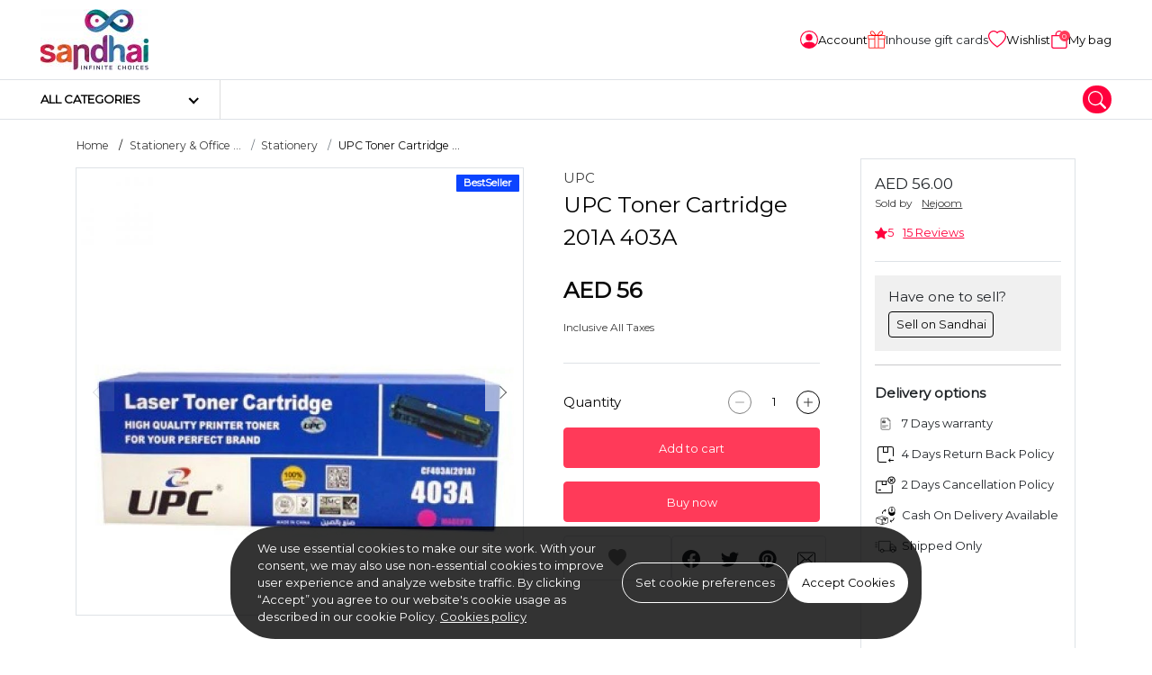

--- FILE ---
content_type: text/html; charset=UTF-8
request_url: https://www.sandhai.ae/upc-toner-cartridge-201a-403a
body_size: 23868
content:
<!DOCTYPE html>
<html lang="en" data-version="RV-10.0.0.20230102" data-theme="light" dir="ltr" prefix="og: http://ogp.me/ns#"  class="product-view ">

<head>
    <!-- Yo!Kart -->
    <meta charset="utf-8">
    <meta name="author" content="">
    <!-- Mobile Specific Metas ===================== -->
    <meta name="viewport" content="width=device-width, initial-scale=1.0">
        <!-- favicon ================================================== -->
    <meta name="theme-color" content="#000000">
    <meta name="msapplication-TileColor" content="#ffffff">
    <meta name="msapplication-TileImage" content="/image/apple-touch-icon/1/144-144">
    <meta name="mobile-web-app-capable" content="yes">
    <meta name="apple-mobile-web-app-capable" content="yes">
    <meta name="msapplication-navbutton-color" content="#000000">
    <meta name="apple-mobile-web-app-status-bar-style" content="black-translucent">
    <meta name="msapplication-starturl" content="/">
            <!-- OG Product Facebook Meta [ -->
        <meta property="og:type" content="product" />
        <meta property="og:title" content="UPC Toner Cartridge 201A 403A" />
        <meta property="og:site_name" content="sandhai.ae" />
        <meta property="og:image" content="https://www.sandhai.ae/image/product/102101/FB_RECOMMEND/0/10389" />
        <meta property="og:url" content="https://www.sandhai.ae/upc-toner-cartridge-201a-403a" />
        <meta property="og:description" content="UPC Toner Cartridge 201A 403A

	

	Color: Magenta
	Ink & Toners Type : Ink Cartridges
	Compatible With: Printers
	Brand: UPC
	Compatible - See more at: https://www.sandhai.ae/upc-toner-cartridge-201a-403a" />
        <!-- ]   -->
        <!--Here is the Twitter Card code for this product  -->
                    <meta name="twitter:card" content="product">
            <meta name="twitter:site" content="@SandhaiGlobal">
            <meta name="twitter:title" content="UPC Toner Cartridge 201A 403A">
            <meta name="twitter:description" content="UPC Toner Cartridge 201A 403A

	

	Color: Magenta
	Ink & Toners Type : Ink Cartridges
	Compatible With: Printers
	Brand: UPC
	Compatible - See more at: https://www.sandhai.ae/upc-toner-cartridge-201a-403a">
            <meta name="twitter:image" content="https://www.sandhai.ae/image/product/102101/FB_RECOMMEND/0/10389">
                <!-- End Here is the Twitter Card code for this product  -->
    <title>Buy UPC  Laser Toner Cartridge 201A 403A Offer's | sandhai.ae</title>
<meta name="application-name" content="Buy UPC  Laser Toner Cartridge 201A 403A Offer's | sandhai.ae">
<meta name="apple-mobile-web-app-title" content="Buy UPC  Laser Toner Cartridge 201A 403A Offer's | sandhai.ae">
<meta name="description" content="Buy UPC  Laser Toner Cartridge 201A 403A for a low price and save big." /><meta name="keywords" content="UPC Toner, laser printer toner, white toner printer, color laserjet, laser printer ink, laserjet  toner, color laserjet pro, laser toner, laserjet cartridge, cartridge printer, printer ink cartridges, printer cartridges near me, laser toner cartridge
" /><link rel="dns-prefetch" href="https://fonts.googleapis.com">
<link rel="dns-prefetch" href="https://fonts.gstatic.com" crossorigin>
<link rel='dns-prefetch' href='//maps.google.com'>
<link rel='dns-prefetch' href='//maps.googleapis.com'>
<link rel='dns-prefetch' href='//maps.gstatic.com'>
<link rel="shortcut icon" href="/image/favicon/1?t=1764854283">
<link rel="apple-touch-icon" href="/image/apple-touch-icon/1?t=1764854283">
<link rel="apple-touch-icon" sizes="57x57" href="/image/apple-touch-icon/1/57-57?t=1764854283">
<link rel="apple-touch-icon" sizes="60x60" href="/image/apple-touch-icon/1/60-60?t=1764854283">
<link rel="apple-touch-icon" sizes="72x72" href="/image/apple-touch-icon/1/72-72?t=1764854283">
<link rel="apple-touch-icon" sizes="76x76" href="/image/apple-touch-icon/1/76-76?t=1764854283">
<link rel="apple-touch-icon" sizes="114x114" href="/image/apple-touch-icon/1/114-114?t=1764854283">
<link rel="apple-touch-icon" sizes="120x120" href="/image/apple-touch-icon/1/120-120?t=1764854283">
<link rel="apple-touch-icon" sizes="144x144" href="/image/apple-touch-icon/1/144-144?t=1764854283">
<link rel="apple-touch-icon" sizes="152x152" href="/image/apple-touch-icon/1/152-152?t=1764854283">
<link rel="apple-touch-icon" sizes="180x180" href="/image/apple-touch-icon/1/180-180?t=1764854283">
<link rel="icon" type="image/png" sizes="192x192" href="/image/favicon/1/192-192?t=1764854283">
<link rel="icon" type="image/png" sizes="32x32" href="/image/favicon/1/32-32?t=1764854283">
<link rel="icon" type="image/png" sizes="96x96" href="/image/favicon/1/96-96?t=1764854283">
<link rel="icon" type="image/png" sizes="16x16" href="/image/favicon/1/16-16?t=1764854283">
<link rel="manifest" href="/home/pwa-manifest">
<link rel="canonical" href="https://www.sandhai.ae/upc-toner-cartridge-201a-403a" />
        <link rel="alternate" hreflang="ar" href="https://www.sandhai.ae/ar/upc-toner-cartridge-201a-403a">
        <link rel="alternate" hreflang="ta" href="https://www.sandhai.ae/ta/upc-toner-cartridge-201a-403a">
        <link rel="alternate" hreflang="ml" href="https://www.sandhai.ae/ml/upc-toner-cartridge-201a-403a">
<style>
    body {
        font-family: "Montserrat" !important;
    }

    :root {
        --brand-color: rgb(255,58,89);
        --brand-color-alpha: 255,58,89;
        --brand-color-inverse: rgb(255,255,255);
        --secondary-color: rgb(255,0,61);
        --secondary-color-alpha: 255,0,61;
        --secondary-color-inverse: rgb(255,255,255);
            }
</style>
<script>
    var langLbl = {"confirmRemove":"Do You Want To Remove","confirmReset":"Do You Want To Reset Settings","confirmDelete":"Do You Want To Delete","confirmUpdateStatus":"Do You Want To Update The Status","confirmDeleteOption":"Do You Want To Delete This Option","confirmDefault":"Do You Want To Set Default","setMainProduct":"Set As Main Product","layoutDirection":"ltr","selectPlan":"Please Select Any Plan From The Above Plans","alreadyHaveThisPlan":"You Have Already Bought This Plan. Please Choose Some Other Plan Or Renew It From <a href=\"\/seller\/subscriptions\">Click Here<\/a>","processing":"Processing...","requestProcessing":"Request Processing...","selectLocation":"Select Location To View Wireframe","favoriteToShop":"Favorite To Shop","unfavoriteToShop":"Unfavorite Shop","userNotLogged":"User Not Logged","selectFile":"File Not Uploaded","thanksForSharing":"Thanks For Sharing","isMandatory":"Is Mandatory","pleaseEnterValidEmailId":"Please Enter Valid Email Id For","charactersSupportedFor":"Only Characters Are Supported For","pleaseEnterIntegerValue":"Please Enter Integer Value For","pleaseEnterNumericValue":"Please Enter Numeric Value For","startWithLetterOnlyAlphanumeric":"Username Must start with a letter and can contain only alphanumeric characters. length must be between 4 to 20 characters. Should Not Have spaces.","mustBeBetweenCharacters":"Length Must Be Between 6 To 20 Characters","invalidValues":"Length Invalid Value For","shouldNotBeSameAs":"Should Not Be Same As","mustBeSameAs":"Must Be Same As","mustBeGreaterOrEqual":"Must Be Greater Than Or Equal To","mustBeGreaterThan":"Must Be Greater Than","mustBeLessOrEqual":"Must Be Less Than Or Equal To","mustBeLessThan":"Must Be Less Than","lengthOf":"Length Of","valueOf":"Value Of","mustBeBetween":"Must Be Between","and":"And","pleaseSelect":"Please Select","to":"To","options":"Options","isNotAvailable":"Is Not Available","RemoveProductFromFavourite":"Remove Product From Favourite List","AddProductToFavourite":"Add Product To Favourite List","MovedSuccessfully":"Moved Successfully","RemovedSuccessfully":"Removed Successfully","confirmDeletePersonalInformation":"Do You Really Want To Remove All Your Personal Information","preferredDimensions":"Preferred Dimensions %s","invalidCredentials":"Invalid Credentials","searchString":"Search String Must Be Atleast 3 Characters Long.","atleastOneRecord":"Please Select Atleast One Record.","primaryLanguageField":"Primary Language Data Needs To Be Filled For System To Translate To Other Languages.","unknownPrimaryLanguageField":"Primary Language Field Is Not Set.","invalidRequest":"Invalid Request","scrollable":"Scrollable","quantityAdjusted":"Max Quantity That Can Be Purchased Is {qty}. So, Your Requested Quantity Is Adjusted To {qty}.","withUsernameOrEmail":"Use email instead ?","withPhoneNumber":"Use phone number instead ?","byPhone":"Phone ?","byEmail":"Email ?","otpInterval":"30","captchaSiteKey":"6LfkcgwaAAAAADbjHVq3D1JDkUjuLencN22To0Jb","allowedFileSize":"5242880","fileSizeExceeded":"File Size Should Be Lesser Than {size-limit}","copyToClipboard":"Copy To Clipboard","copied":"Copied","invalidGRecaptchaKeys":"You Might Have Invalid Google Recaptcha V3 Keys. Please Verify.","saveProfileFirst":"Save Profile First","minimumOneLocationRequired":"Minimum One Location Is Required","processing_counter":"{counter} Out Of {count} Record Batches.","loadingCaptcha":"Loading Captcha...","confirmPayment":"Confirm Payment","currentPrice":"Current Price","discountPercentage":"Discount Percentage","paymentSucceeded":"Payment Succeeded. Waiting For Confirmation","otpSent":"Otp Sent!","proceed":"Proceed","invalidFromTime":"Please Select Valid From Time","selectTimeslotDay":"Atleast One Day And Timeslot Needs To Be Configured","invalidTimeSlot":"Please Configure From And To Time","changePickup":"Change Pickup","selectProduct":"Please Select Product","noRecordFound":"No Record Found","waitingForResponse":"Waiting For Payment Response..","updatingRecord":"Response Received. Updating Records..","requiredFields":"Please Fill Required Fields","alreadySelected":"Already Selected","typeToSearch":"Type To Search..","resendOtp":"Resend Otp?","redirecting":"Redirecting...","uploadImageLimit":"You Are Not Allowed To Add More Than 8 Images","deleteAccount":"Are You Sure ? Deleting Account Will Unlink All Transactions Related To This Account.","unlinkAccount":"Are You Sure ? Unlinking Account Will Unlink All Transactions Related To This Account.","dialCodeFieldNotFound":"Dial Code Field Not Found","searchAsIMoveTheMap":"Search as i move the map","currentSearchLocation":"Current search location","cacheTimeStamp":"?t=1764854283","close":"Close","copiedText":"Copied text","fieldNotFound":"{field} not found","faqsSearchStringLengthMsg":"Type atleast 5 characters to search in faqs.","selectPriceToProceed":"Please select a price to proceed","language1":"ltr","language2":"rtl","language3":"ltr","language4":"ltr","controllerName":"Products","defaultCountryCode":"AE","siteCurrencyId":"5"};
    var CONF_AUTO_CLOSE_SYSTEM_MESSAGES = 1;
    var CONF_TIME_AUTO_CLOSE_SYSTEM_MESSAGES = 300;
    var CONF_ENABLE_GEO_LOCATION = 0;
    var CONF_MAINTENANCE = 0;
    var currencySymbolLeft = "AED ";
    var currencySymbolRight = "";   
    var className = "ProductsController";
    var actionName = "view";
    var productSearchUrl = "/products/search";   
    if( CONF_TIME_AUTO_CLOSE_SYSTEM_MESSAGES <= 0  ){
        CONF_TIME_AUTO_CLOSE_SYSTEM_MESSAGES = 3;
    }    </script>
<script type="application/ld+json">
{
	"@context":"https://schema.org",
	"@type":"Organization",
	"name":"Sandhai FZ Co.",
	"url":"https://sandhai.ae/",
	"logo":"https://sandhai.ae/image/site-logo/1?t=1618240276",
	"sameAs":[
	"https://www.facebook.com/sandhaiglobal",
	"https://www.instagram.com/sandhaiglobal",
	"https://twitter.com/SandhaiGlobal",
	"https://www.linkedin.com/company/SandhaiGlobal",
	"https://www.youtube.com/channel/UC4q1G4CilK8iE8jJ7UZYwag"
	],
	"mainEntity":{
	  "@type":"LocalBusiness",
	  "name":"Sandhai FZC",
	  "image":"https://www.sandhai.ae/image/site-logo/1?t=1618240276",
	  "telephone":"+971502319699",
	  "email":"admin@sandhai.ae",
	  "address":{
		"@type":"PostalAddress",
		"streetAddress":"Publishing city",
		"addressLocality":"Al Zahia",
		"addressRegion":"Sharjah",
		"addressCountry":"United Arab Emirates"
	  },
	  "openingHoursSpecification": {
		"@type":"OpeningHoursSpecification",
		"dayOfWeek": {
		  "@type":"DayOfWeek",
		  "name":"Sunday"
		},
		"opens":"09:00 AM",
		"closes":"06:00 PM"
	  },
	  "url":"http://www.sandhai.ae/"
	}
}
</script><link rel="stylesheet" type="text/css" href="/public/index.php?url=js-css/css-common&f=develop.css&min=0&sid=1713356517" />
<link rel="stylesheet" type="text/css" href="/public/index.php?url=js-css/css&f=css%2Ffeatherlight%2Ffeatherlight.gallery.min.css&min=0&sid=1666845993" />
<link rel="stylesheet" type="text/css" href="/public/index.php?url=js-css/css&f=css%2Ffeatherlight%2Ffeatherlight.min.css&min=0&sid=1666845993" />
<link rel="stylesheet" type="text/css" href="/public/index.php?url=js-css/css&f=css%2Fmain-ltr.css&min=0&sid=1712227629" />
<script>
                    var siteConstants = {"rooturl":"\/","webroot":"\/","webrootfront":"\/","webroot_dashboard":"\/dashboard\/","webroot_traditional":"\/public\/index.php?url=","rewritingEnabled":"1"};
	    	</script>
<script src="/public/index.php?url=js-css/js-common&f=00jquery-3.4.1.min-min.js&min=0&sid=1666845993"></script>
<script src="/public/index.php?url=js-css/js-common&f=01jquery-ui.min-min.js&min=0&sid=1666845993"></script>
<script src="/public/index.php?url=js-css/js-common&f=01modernizr-1.7.min-min.js&min=0&sid=1666845993"></script>
<script src="/public/index.php?url=js-css/js-common&f=03bootstrap.min-min.js&min=0&sid=1672819706"></script>
<script src="/public/index.php?url=js-css/js-common&f=05-form-validation-min.js&min=0&sid=1666845993"></script>
<script src="/public/index.php?url=js-css/js-common&f=facebox-min.js&min=0&sid=1666845993"></script>
<script src="/public/index.php?url=js-css/js-common&f=fat-common-min.js&min=0&sid=1666845993"></script>
<script src="/public/index.php?url=js-css/js-common&f=function-min.js&min=0&sid=1712227629"></script>
<script src="/public/index.php?url=js-css/js-common&f=intlTelInput.min-min.js&min=0&sid=1666845993"></script>
<script src="/public/index.php?url=js-css/js-common&f=jquery-ui-timepicker-addon-min.js&min=0&sid=1666845993"></script>
<script src="/public/index.php?url=js-css/js-common&f=jquery.ui.touch-punch.min-min.js&min=0&sid=1666845993"></script>
<script src="/public/index.php?url=js-css/js-common&f=like-min.js&min=0&sid=1666845993"></script>
<script src="/public/index.php?url=js-css/js-common&f=mega-menu-min.js&min=0&sid=1712227629"></script>
<script src="/public/index.php?url=js-css/js-common&f=mobile-menu.min-min.js&min=0&sid=1666845993"></script>
<script src="/public/index.php?url=js-css/js-common&f=myapp-min.js&min=0&sid=1712227629"></script>
<script src="/public/index.php?url=js-css/js-common&f=respond.min-min.js&min=0&sid=1666845993"></script>
<script src="/public/index.php?url=js-css/js-common&f=toastr-min.js&min=0&sid=1666845993"></script>
<script src="/public/index.php?url=js-css/js-common&f=yk-message-min.js&min=0&sid=1666845993"></script>
<script src="/public/index.php?url=js-css/js-common&f=yk-modal-min.js&min=0&sid=1712227629"></script>
<script src="/public/index.php?url=js-css/js-common&f=zdeveloper-common-min.js&min=0&sid=1712227629"></script>
<script src="/public/index.php?url=js-css/js&f=js%2Fslick.js&min=0&sid=1662456265" ></script>
<script src="/public/index.php?url=js-css/js&f=js%2Fmodaal.js&min=0&sid=1666845994" ></script>
<script src="/public/index.php?url=js-css/js&f=js%2Fproduct-detail.js&min=0&sid=1666845994" ></script>
<script src="/public/index.php?url=js-css/js&f=js%2Fmagnific-popup.js&min=0&sid=1662456265" ></script>
<script src="/public/index.php?url=js-css/js&f=js%2Fjw-player.js&min=0&sid=1666845994" ></script>
<script src="/public/index.php?url=js-css/js&f=js%2Fslick-carousels.js&min=0&sid=1666845994" ></script>
<script src="/public/index.php?url=js-css/js&f=js%2Ffeatherlight%2Ffeatherlight.min.js&min=0&sid=1666845994" ></script>
<script src="/public/index.php?url=js-css/js&f=js%2Ffeatherlight%2Ffeatherlight.gallery.min.js&min=0&sid=1666845994" ></script>
<script src="/public/index.php?url=js-css/js&f=js%2Ffeatherlight%2Fjquery.detect_swipe.min.js&min=0&sid=1666845994" ></script>
<script src="/public/index.php?url=js-css/js&f=js%2Fpopper.min.js&min=0&sid=1666845994" ></script>
<script src="/public/index.php?url=js-css/js&f=js%2Fslick.min.js&min=0&sid=1662456265" ></script>
<script src="/public/index.php?url=js-css/js&f=js%2Fjquery.fancybox.min.js&min=0&sid=1666845994" ></script>
<script src="/public/index.php?url=js-css/js&f=products%2Fpage-js%2Fview.js&min=0&sid=1712227629" ></script>
<script fcm_service_path="/firebase-messaging-sw.js"
src="https://sdk.smartdx.co/handlers/d822ad30b9ad4b32a0a7ae7331f61a3d.sdk"
defer="defer"></script>
</head>

<body class="inner ">
	
    <script>
            </script>

    <div class="wrapper">
        <!--header start here-->
    <header id="header" class="header no-print">
                <div class="top-bar no-print">
            <div class="container">
                <div class="top-bar__inner">
                    <div class="top-bar__left">
                        <div class="logo">
                            <a href="/">
                                                                <img  data-ratio="16:9"  src="https://www.sandhai.ae/image/site-logo/1?t=1618240276" alt="sandhai.ae" title="sandhai.ae">
                            </a>
                        </div>
                                            </div>
                    <div class="top-bar__right">
                        <ul class="quick-nav">
                            
            <li class="quick-nav-item item-desktop">
                <div class="dropdown">
                    <button type="button" class="quick-nav-link button-account sign-in sign-in-popup-js">
                        <svg class="svg" width="20" height="20">
                            <use xlink:href="/images/retina/sprite-header.svg#login"></use>
                        </svg>
                        <span class="txt">
                            Account </span>
                    </button>
                </div>
            </li> 
                            <li class="quick-nav-item item-desktop wishListJs">
                                <a class="quick-nav-link button-store" href="/dashboard/buyer/gift-cards">
                                    <img src="/images/gift-icon-50.png">
                                    <span class="txt">Inhouse gift cards </span>
                                </a>
                            </li>
                            
                            <li class="quick-nav-item item-desktop wishListJs">
                                <button class="quick-nav-link button-store" type="button">
                                    <svg class="svg" width="20" height="20">
                                        <use xlink:href="/images/retina/sprite-header.svg#wishlist">
                                        </use>
                                    </svg>
                                    <span class="txt">Wishlist</span>
                                </button>
                            </li>
                            <li class="quick-nav-item item-mobile">
                                <button class="quick-nav-link btn-mega-search toggle--search" role="button" data-bs-backdrop="true" data-bs-toggle="offcanvas" data-bs-target="#mega-nav-search" aria-label="search">
                                    <svg class="svg" width="20" height="20">
                                        <use xlink:href="/images/retina/sprite-header.svg#magnifying">
                                        </use>
                                    </svg>
                                </button>
                            </li>
                                                            <li class="quick-nav-item" id="cartSummaryJs">
                                    <button class="quick-nav-link button-cart" type="button" data-bs-toggle="offcanvas" data-bs-target="#sideCartJs">
                                        <svg class="svg" width="20" height="20">
                                            <use xlink:href="/images/retina/sprite-header.svg#cart"></use>
                                        </svg>
                                        <span class="cart-qty">
                                            0                                        </span>
                                        <span class="txt">
                                            My bag                                        </span>
                                    </button>
                                </li>
                            
                        </ul>
                    </div>
                </div>
            </div>
        </div>
        <div class="main-bar no-print">
            <div class="container">
                <div class="main-bar__inner">
                     <!-- Start Navigation Bar -->

  	 		<div class="header-secondary">
 			<div class="header-secondary__vertical">
 				<div class="categories main-cat-menu--js">
 					<a class="categories-link" href="javascript:void(0)">
 						<span>All categories</span>
 					</a>
 					<div class="categories-dropdown">
 						<div class="categories-dropdown__in">
 							<div class="wrapper">
 								<div class="column-left">
 									<nav class="nav nav--vertical">
 										<ul class="vertical-menu">
 											 												<li class="nav__has-child " rel="Arts & Crafts">
 													<a class="nav-cat-submenu nav-cat-submenu--js is-active" data-attr-cat-id="cat--12" href="/arts-crafts">Arts & Crafts </a>
 												</li>

 											 												<li class="nav__has-child " rel="Books">
 													<a class="nav-cat-submenu nav-cat-submenu--js " data-attr-cat-id="cat--73" href="/books">Books </a>
 												</li>

 											 												<li class="nav__has-child " rel="Electronics">
 													<a class="nav-cat-submenu nav-cat-submenu--js " data-attr-cat-id="cat--1" href="/electronics">Electronics </a>
 												</li>

 											 												<li class="nav__has-child " rel="Fashion Items">
 													<a class="nav-cat-submenu nav-cat-submenu--js " data-attr-cat-id="cat--43" href="/product/fashion-items">Fashion Items </a>
 												</li>

 											 												<li class="nav__has-child " rel="Health & Beauty">
 													<a class="nav-cat-submenu nav-cat-submenu--js " data-attr-cat-id="cat--18" href="/health-beauty">Health & Beauty </a>
 												</li>

 											 												<li class="nav__has-child " rel="Home & Garden">
 													<a class="nav-cat-submenu nav-cat-submenu--js " data-attr-cat-id="cat--72" href="/home-garden">Home & Garden </a>
 												</li>

 											 												<li class="nav__has-child " rel="Stationery & Office Supply">
 													<a class="nav-cat-submenu nav-cat-submenu--js " data-attr-cat-id="cat--7" href="/stationery-office-supply">Stationery & Office Supply </a>
 												</li>

 											 												<li class="nav__has-child " rel="Toys & Games">
 													<a class="nav-cat-submenu nav-cat-submenu--js " data-attr-cat-id="cat--68" href="/toys-games">Toys & Games </a>
 												</li>

 											 												<li class="nav__has-child " rel="Pet Supplies">
 													<a class="nav-cat-submenu nav-cat-submenu--js " data-attr-cat-id="cat--77" href="/pet-supplies">Pet Supplies </a>
 												</li>

 											 												<li class="nav__has-child " rel="Groceries">
 													<a class="nav-cat-submenu nav-cat-submenu--js " data-attr-cat-id="cat--92" href="/groceries">Groceries </a>
 												</li>

 											 												<li class="nav__has-child " rel="Mother & Newborn">
 													<a class="nav-cat-submenu nav-cat-submenu--js " data-attr-cat-id="cat--118" href="/mother-newborn">Mother & Newborn </a>
 												</li>

 											 												<li class="nav__has-child " rel="School Bag & Luggage">
 													<a class="nav-cat-submenu nav-cat-submenu--js " data-attr-cat-id="cat--130" href="/bags-luggage">School Bag & Luggage </a>
 												</li>

 											 												<li class="nav__has-child " rel="Advertising Flag">
 													<a class="nav-cat-submenu nav-cat-submenu--js " data-attr-cat-id="cat--220" href="/advertising-flag">Advertising Flag </a>
 												</li>

 											 												<li class="nav__has-child " rel="Business & Industrial">
 													<a class="nav-cat-submenu nav-cat-submenu--js " data-attr-cat-id="cat--226" href="/business-industrial">Business & Industrial </a>
 												</li>

 											
 										</ul>
 									</nav>
 								</div>
 								<div class="column-right">
 									
 											<div class="category-dropdown visible cat--12" rel="Arts & Crafts">
 												<h6 class="block-title">Arts & Crafts</h6>
 												<hr>
 												<div class="row">
 													<div class="col-6">
 														<h6 class="block-subtitle">Most Popular</h6>
 														<nav class="nav nav--vertical">
 															<ul class="vertical-menu">
 																 																	<li class="nav__has-child nav-cat-sub-submenu--js" data-attr-cat-id="cat--58" rel="Craft Materials"><a href="/craft-materials">Craft Materials </a></li>
 																 																	<li class="nav__has-child nav-cat-sub-submenu--js" data-attr-cat-id="cat--62" rel="Tailoring Materials"><a href="/tailoring-materials">Tailoring Materials </a></li>
 																 																	<li class="nav__has-child nav-cat-sub-submenu--js" data-attr-cat-id="cat--63" rel="Art Materials"><a href="/art-materials">Art Materials </a></li>
 																 																	<li class="nav__has-child nav-cat-sub-submenu--js" data-attr-cat-id="cat--61" rel="DIY Materials"><a href="/diy-materials">DIY Materials </a></li>
 																 																	<li class="nav__has-child nav-cat-sub-submenu--js" data-attr-cat-id="cat--88" rel="Arts & Crafts Tools"><a href="/arts-crafts-tools">Arts & Crafts Tools </a></li>
 																 																	<li class="nav__has-child nav-cat-sub-submenu--js" data-attr-cat-id="cat--142" rel="Sticker Poster"><a href="/sticker-poster">Sticker Poster </a></li>
 																 																	<li class="nav__has-child nav-cat-sub-submenu--js" data-attr-cat-id="cat--143" rel="Puzzle"><a href="/puzzle">Puzzle </a></li>
 																
 															</ul>
 														</nav>
 													</div>
 													<div class="col-6">
 														<!-- Three level categories -->
 														
 																<div class="subchild-category-dropdown  visible  cat--58">
 																	<h6 class="block-subtitle">Craft Materials</h6>
 																	<nav class="nav nav--vertical">
 																		<ul class="vertical-menu">
 																			 																				<li class="nav__has-child" rel="mobiles"><a href="/clay">Clay </a></li>
 																			
 																		</ul>
 																	</nav>
 																</div>

 														
 																<div class="subchild-category-dropdown    cat--63">
 																	<h6 class="block-subtitle">Art Materials</h6>
 																	<nav class="nav nav--vertical">
 																		<ul class="vertical-menu">
 																			 																				<li class="nav__has-child" rel="mobiles"><a href="/canvas">Canvas </a></li>
 																			 																				<li class="nav__has-child" rel="mobiles"><a href="/gesso">Gesso </a></li>
 																			
 																		</ul>
 																	</nav>
 																</div>

 														 													</div>



 												</div>

 											</div>

 									
 											<div class="category-dropdown  cat--73" rel="Books">
 												<h6 class="block-title">Books</h6>
 												<hr>
 												<div class="row">
 													<div class="col-6">
 														<h6 class="block-subtitle">Most Popular</h6>
 														<nav class="nav nav--vertical">
 															<ul class="vertical-menu">
 																 																	<li class="nav__has-child nav-cat-sub-submenu--js" data-attr-cat-id="cat--155" rel="Tamil Books"><a href="/tamil-books">Tamil Books </a></li>
 																 																	<li class="nav__has-child nav-cat-sub-submenu--js" data-attr-cat-id="cat--197" rel="Quran Book"><a href="/quran-book">Quran Book </a></li>
 																 																	<li class="nav__has-child nav-cat-sub-submenu--js" data-attr-cat-id="cat--211" rel="Dictionary"><a href="/dictionary">Dictionary </a></li>
 																 																	<li class="nav__has-child nav-cat-sub-submenu--js" data-attr-cat-id="cat--280" rel="e-Books"><a href="/e-books">e-Books </a></li>
 																
 															</ul>
 														</nav>
 													</div>
 													<div class="col-6">
 														<!-- Three level categories -->
 														 													</div>



 												</div>

 											</div>

 									
 											<div class="category-dropdown  cat--1" rel="Electronics">
 												<h6 class="block-title">Electronics</h6>
 												<hr>
 												<div class="row">
 													<div class="col-6">
 														<h6 class="block-subtitle">Most Popular</h6>
 														<nav class="nav nav--vertical">
 															<ul class="vertical-menu">
 																 																	<li class="nav__has-child nav-cat-sub-submenu--js" data-attr-cat-id="cat--164" rel="Mobiles & Accessories"><a href="/mobiles-accessories">Mobiles & Accessories </a></li>
 																 																	<li class="nav__has-child nav-cat-sub-submenu--js" data-attr-cat-id="cat--167" rel=" Camera & Accessories"><a href="/camera-accessories"> Camera & Accessories </a></li>
 																 																	<li class="nav__has-child nav-cat-sub-submenu--js" data-attr-cat-id="cat--252" rel="Wearables"><a href="/wearables">Wearables </a></li>
 																
 															</ul>
 														</nav>
 													</div>
 													<div class="col-6">
 														<!-- Three level categories -->
 														
 																<div class="subchild-category-dropdown  visible  cat--164">
 																	<h6 class="block-subtitle">Mobiles & Accessories</h6>
 																	<nav class="nav nav--vertical">
 																		<ul class="vertical-menu">
 																			 																				<li class="nav__has-child" rel="mobiles"><a href="/accessories">Accessories </a></li>
 																			
 																		</ul>
 																	</nav>
 																</div>

 														
 																<div class="subchild-category-dropdown    cat--167">
 																	<h6 class="block-subtitle"> Camera & Accessories</h6>
 																	<nav class="nav nav--vertical">
 																		<ul class="vertical-menu">
 																			 																				<li class="nav__has-child" rel="mobiles"><a href="/binocular-scope">Binocular & Scope </a></li>
 																			
 																		</ul>
 																	</nav>
 																</div>

 														
 																<div class="subchild-category-dropdown    cat--252">
 																	<h6 class="block-subtitle">Wearables</h6>
 																	<nav class="nav nav--vertical">
 																		<ul class="vertical-menu">
 																			 																				<li class="nav__has-child" rel="mobiles"><a href="/smart-rings">Smart Rings </a></li>
 																			
 																		</ul>
 																	</nav>
 																</div>

 														 													</div>



 												</div>

 											</div>

 									
 											<div class="category-dropdown  cat--43" rel="Fashion Items">
 												<h6 class="block-title">Fashion Items</h6>
 												<hr>
 												<div class="row">
 													<div class="col-6">
 														<h6 class="block-subtitle">Most Popular</h6>
 														<nav class="nav nav--vertical">
 															<ul class="vertical-menu">
 																 																	<li class="nav__has-child nav-cat-sub-submenu--js" data-attr-cat-id="cat--178" rel="Kids Accessories"><a href="/kids-accessories">Kids Accessories </a></li>
 																 																	<li class="nav__has-child nav-cat-sub-submenu--js" data-attr-cat-id="cat--75" rel="Woman's Fashion"><a href="/woman's-fashion">Woman's Fashion </a></li>
 																 																	<li class="nav__has-child nav-cat-sub-submenu--js" data-attr-cat-id="cat--74" rel="Men's Fashion"><a href="/men's-fashion">Men's Fashion </a></li>
 																 																	<li class="nav__has-child nav-cat-sub-submenu--js" data-attr-cat-id="cat--76" rel="Kid's Fashion"><a href="/kid's-fashion">Kid's Fashion </a></li>
 																 																	<li class="nav__has-child nav-cat-sub-submenu--js" data-attr-cat-id="cat--217" rel="contact lenses"><a href="/category/view/contact-lenses99">contact lenses </a></li>
 																
 															</ul>
 														</nav>
 													</div>
 													<div class="col-6">
 														<!-- Three level categories -->
 														
 																<div class="subchild-category-dropdown    cat--75">
 																	<h6 class="block-subtitle">Woman's Fashion</h6>
 																	<nav class="nav nav--vertical">
 																		<ul class="vertical-menu">
 																			 																				<li class="nav__has-child" rel="mobiles"><a href="/womens-clothing">women's clothing  </a></li>
 																			
 																		</ul>
 																	</nav>
 																</div>

 														 													</div>



 												</div>

 											</div>

 									
 											<div class="category-dropdown  cat--18" rel="Health & Beauty">
 												<h6 class="block-title">Health & Beauty</h6>
 												<hr>
 												<div class="row">
 													<div class="col-6">
 														<h6 class="block-subtitle">Most Popular</h6>
 														<nav class="nav nav--vertical">
 															<ul class="vertical-menu">
 																 																	<li class="nav__has-child nav-cat-sub-submenu--js" data-attr-cat-id="cat--145" rel="Health"><a href="/health">Health </a></li>
 																 																	<li class="nav__has-child nav-cat-sub-submenu--js" data-attr-cat-id="cat--116" rel="Cosmetics"><a href="/cosmetics">Cosmetics </a></li>
 																 																	<li class="nav__has-child nav-cat-sub-submenu--js" data-attr-cat-id="cat--132" rel="Beauty & Personal Care"><a href="/beauty-personal-care">Beauty & Personal Care </a></li>
 																
 															</ul>
 														</nav>
 													</div>
 													<div class="col-6">
 														<!-- Three level categories -->
 														
 																<div class="subchild-category-dropdown  visible  cat--145">
 																	<h6 class="block-subtitle">Health</h6>
 																	<nav class="nav nav--vertical">
 																		<ul class="vertical-menu">
 																			 																				<li class="nav__has-child" rel="mobiles"><a href="/health-care">Health Care </a></li>
 																			 																				<li class="nav__has-child" rel="mobiles"><a href="/sanitary-napkins-201">Sanitary Napkins </a></li>
 																			 																				<li class="nav__has-child" rel="mobiles"><a href="/vitamins-supplements">Vitamins & Supplements </a></li>
 																			
 																		</ul>
 																	</nav>
 																</div>

 														
 																<div class="subchild-category-dropdown    cat--132">
 																	<h6 class="block-subtitle">Beauty & Personal Care</h6>
 																	<nav class="nav nav--vertical">
 																		<ul class="vertical-menu">
 																			 																				<li class="nav__has-child" rel="mobiles"><a href="/fragrance">Fragrance </a></li>
 																			 																				<li class="nav__has-child" rel="mobiles"><a href="/hair-care">Hair Care </a></li>
 																			
 																		</ul>
 																	</nav>
 																</div>

 														 													</div>



 												</div>

 											</div>

 									
 											<div class="category-dropdown  cat--72" rel="Home & Garden">
 												<h6 class="block-title">Home & Garden</h6>
 												<hr>
 												<div class="row">
 													<div class="col-6">
 														<h6 class="block-subtitle">Most Popular</h6>
 														<nav class="nav nav--vertical">
 															<ul class="vertical-menu">
 																 																	<li class="nav__has-child nav-cat-sub-submenu--js" data-attr-cat-id="cat--84" rel="Toiletries"><a href="/toiletries">Toiletries </a></li>
 																 																	<li class="nav__has-child nav-cat-sub-submenu--js" data-attr-cat-id="cat--79" rel="Kitchen"><a href="/kitchen">Kitchen </a></li>
 																 																	<li class="nav__has-child nav-cat-sub-submenu--js" data-attr-cat-id="cat--81" rel="Furniture"><a href="/furniture">Furniture </a></li>
 																 																	<li class="nav__has-child nav-cat-sub-submenu--js" data-attr-cat-id="cat--78" rel="Home Decor"><a href="/product/home-decor">Home Decor </a></li>
 																 																	<li class="nav__has-child nav-cat-sub-submenu--js" data-attr-cat-id="cat--114" rel="Display"><a href="/display">Display </a></li>
 																 																	<li class="nav__has-child nav-cat-sub-submenu--js" data-attr-cat-id="cat--131" rel="Home Care"><a href="/home-care">Home Care </a></li>
 																 																	<li class="nav__has-child nav-cat-sub-submenu--js" data-attr-cat-id="cat--150" rel="outdoor"><a href="/outdoor">outdoor </a></li>
 																 																	<li class="nav__has-child nav-cat-sub-submenu--js" data-attr-cat-id="cat--202" rel="Party Decor"><a href="/party-decor-202">Party Decor </a></li>
 																 																	<li class="nav__has-child nav-cat-sub-submenu--js" data-attr-cat-id="cat--276" rel="Home Fragrance"><a href="/home-fragrance">Home Fragrance </a></li>
 																
 															</ul>
 														</nav>
 													</div>
 													<div class="col-6">
 														<!-- Three level categories -->
 														
 																<div class="subchild-category-dropdown    cat--79">
 																	<h6 class="block-subtitle">Kitchen</h6>
 																	<nav class="nav nav--vertical">
 																		<ul class="vertical-menu">
 																			 																				<li class="nav__has-child" rel="mobiles"><a href="/drinkware">Drinkware </a></li>
 																			 																				<li class="nav__has-child" rel="mobiles"><a href="/cookware">Cookware </a></li>
 																			 																				<li class="nav__has-child" rel="mobiles"><a href="/lunch-box">Lunch Box </a></li>
 																			 																				<li class="nav__has-child" rel="mobiles"><a href="/dishes-utensils">Dishes & Utensils </a></li>
 																			
 																		</ul>
 																	</nav>
 																</div>

 														
 																<div class="subchild-category-dropdown    cat--114">
 																	<h6 class="block-subtitle">Display</h6>
 																	<nav class="nav nav--vertical">
 																		<ul class="vertical-menu">
 																			 																				<li class="nav__has-child" rel="mobiles"><a href="/acrylic-display">Acrylic Display </a></li>
 																			 																				<li class="nav__has-child" rel="mobiles"><a href="/golu-display">Golu Display </a></li>
 																			
 																		</ul>
 																	</nav>
 																</div>

 														
 																<div class="subchild-category-dropdown    cat--276">
 																	<h6 class="block-subtitle">Home Fragrance</h6>
 																	<nav class="nav nav--vertical">
 																		<ul class="vertical-menu">
 																			 																				<li class="nav__has-child" rel="mobiles"><a href="/fragrance-oil">Fragrance Oil </a></li>
 																			
 																		</ul>
 																	</nav>
 																</div>

 														 													</div>



 												</div>

 											</div>

 									
 											<div class="category-dropdown  cat--7" rel="Stationery & Office Supply">
 												<h6 class="block-title">Stationery & Office Supply</h6>
 												<hr>
 												<div class="row">
 													<div class="col-6">
 														<h6 class="block-subtitle">Most Popular</h6>
 														<nav class="nav nav--vertical">
 															<ul class="vertical-menu">
 																 																	<li class="nav__has-child nav-cat-sub-submenu--js" data-attr-cat-id="cat--14" rel="Pens & Pencils"><a href="/pens-pencils">Pens & Pencils </a></li>
 																 																	<li class="nav__has-child nav-cat-sub-submenu--js" data-attr-cat-id="cat--46" rel="Glues & Adhesives"><a href="/glues-adhesives">Glues & Adhesives </a></li>
 																 																	<li class="nav__has-child nav-cat-sub-submenu--js" data-attr-cat-id="cat--47" rel="Note Books & Diaries"><a href="/note-books-diaries">Note Books & Diaries </a></li>
 																 																	<li class="nav__has-child nav-cat-sub-submenu--js" data-attr-cat-id="cat--108" rel="Educational Posters & Stickers"><a href="/educational">Educational Posters & Stickers </a></li>
 																 																	<li class="nav__has-child nav-cat-sub-submenu--js" data-attr-cat-id="cat--10" rel="Stationery"><a href="/stationery">Stationery </a></li>
 																 																	<li class="nav__has-child nav-cat-sub-submenu--js" data-attr-cat-id="cat--11" rel="Desk Accessories"><a href="/desk-accessories">Desk Accessories </a></li>
 																 																	<li class="nav__has-child nav-cat-sub-submenu--js" data-attr-cat-id="cat--16" rel="Office Equipments"><a href="/office-equipments">Office Equipments </a></li>
 																 																	<li class="nav__has-child nav-cat-sub-submenu--js" data-attr-cat-id="cat--15" rel="Markers & Highlighters"><a href="/markers-highlighters">Markers & Highlighters </a></li>
 																 																	<li class="nav__has-child nav-cat-sub-submenu--js" data-attr-cat-id="cat--17" rel="Cutters & Measuring Device"><a href="/cutters-measuring-device">Cutters & Measuring Device </a></li>
 																 																	<li class="nav__has-child nav-cat-sub-submenu--js" data-attr-cat-id="cat--113" rel="School Supplies"><a href="/school-supplies">School Supplies </a></li>
 																 																	<li class="nav__has-child nav-cat-sub-submenu--js" data-attr-cat-id="cat--139" rel="Message Boards & Signs"><a href="/message-boards-signs">Message Boards & Signs </a></li>
 																 																	<li class="nav__has-child nav-cat-sub-submenu--js" data-attr-cat-id="cat--294" rel="Calendar"><a href="/calendar">Calendar </a></li>
 																
 															</ul>
 														</nav>
 													</div>
 													<div class="col-6">
 														<!-- Three level categories -->
 														
 																<div class="subchild-category-dropdown  visible  cat--14">
 																	<h6 class="block-subtitle">Pens & Pencils</h6>
 																	<nav class="nav nav--vertical">
 																		<ul class="vertical-menu">
 																			 																				<li class="nav__has-child" rel="mobiles"><a href="/pencil-case">Pencil Case </a></li>
 																			
 																		</ul>
 																	</nav>
 																</div>

 														
 																<div class="subchild-category-dropdown    cat--10">
 																	<h6 class="block-subtitle">Stationery</h6>
 																	<nav class="nav nav--vertical">
 																		<ul class="vertical-menu">
 																			 																				<li class="nav__has-child" rel="mobiles"><a href="/uae-national-day-collections">UAE National Day Products </a></li>
 																			 																				<li class="nav__has-child" rel="mobiles"><a href="/christmas-decoration-items">Christmas decoration items </a></li>
 																			
 																		</ul>
 																	</nav>
 																</div>

 														
 																<div class="subchild-category-dropdown    cat--113">
 																	<h6 class="block-subtitle">School Supplies</h6>
 																	<nav class="nav nav--vertical">
 																		<ul class="vertical-menu">
 																			 																				<li class="nav__has-child" rel="mobiles"><a href="/water-bottle">Water Bottle </a></li>
 																			
 																		</ul>
 																	</nav>
 																</div>

 														 													</div>



 												</div>

 											</div>

 									
 											<div class="category-dropdown  cat--68" rel="Toys & Games">
 												<h6 class="block-title">Toys & Games</h6>
 												<hr>
 												<div class="row">
 													<div class="col-6">
 														<h6 class="block-subtitle">Most Popular</h6>
 														<nav class="nav nav--vertical">
 															<ul class="vertical-menu">
 																 																	<li class="nav__has-child nav-cat-sub-submenu--js" data-attr-cat-id="cat--93" rel="Baby & Toddlers"><a href="/baby-toddlers">Baby & Toddlers </a></li>
 																 																	<li class="nav__has-child nav-cat-sub-submenu--js" data-attr-cat-id="cat--182" rel="Building Toys"><a href="/building-toys">Building Toys </a></li>
 																 																	<li class="nav__has-child nav-cat-sub-submenu--js" data-attr-cat-id="cat--95" rel="Indoor Games"><a href="/indoor-games">Indoor Games </a></li>
 																 																	<li class="nav__has-child nav-cat-sub-submenu--js" data-attr-cat-id="cat--117" rel="Outdoor Games"><a href="/outdoor-games">Outdoor Games </a></li>
 																 																	<li class="nav__has-child nav-cat-sub-submenu--js" data-attr-cat-id="cat--172" rel="DIY Toys"><a href="/diy-toys">DIY Toys </a></li>
 																 																	<li class="nav__has-child nav-cat-sub-submenu--js" data-attr-cat-id="cat--177" rel="Activity Kits"><a href="/activity-kits">Activity Kits </a></li>
 																 																	<li class="nav__has-child nav-cat-sub-submenu--js" data-attr-cat-id="cat--250" rel="Toys"><a href="/toys">Toys </a></li>
 																
 															</ul>
 														</nav>
 													</div>
 													<div class="col-6">
 														<!-- Three level categories -->
 														 													</div>



 												</div>

 											</div>

 									
 											<div class="category-dropdown  cat--92" rel="Groceries">
 												<h6 class="block-title">Groceries</h6>
 												<hr>
 												<div class="row">
 													<div class="col-6">
 														<h6 class="block-subtitle">Most Popular</h6>
 														<nav class="nav nav--vertical">
 															<ul class="vertical-menu">
 																 																	<li class="nav__has-child nav-cat-sub-submenu--js" data-attr-cat-id="cat--246" rel="Spices"><a href="/spices">Spices </a></li>
 																 																	<li class="nav__has-child nav-cat-sub-submenu--js" data-attr-cat-id="cat--104" rel="Sweets & Savories"><a href="/sweets-savories">Sweets & Savories </a></li>
 																 																	<li class="nav__has-child nav-cat-sub-submenu--js" data-attr-cat-id="cat--105" rel="Dry Food"><a href="/dry-food">Dry Food </a></li>
 																 																	<li class="nav__has-child nav-cat-sub-submenu--js" data-attr-cat-id="cat--144" rel="Beverages"><a href="/beverages">Beverages </a></li>
 																 																	<li class="nav__has-child nav-cat-sub-submenu--js" data-attr-cat-id="cat--106" rel="Cooking Essentials"><a href="/cooking-essentials">Cooking Essentials </a></li>
 																 																	<li class="nav__has-child nav-cat-sub-submenu--js" data-attr-cat-id="cat--133" rel="Packaged Food"><a href="/food">Packaged Food </a></li>
 																 																	<li class="nav__has-child nav-cat-sub-submenu--js" data-attr-cat-id="cat--146" rel="Honey"><a href="/honey">Honey </a></li>
 																 																	<li class="nav__has-child nav-cat-sub-submenu--js" data-attr-cat-id="cat--241" rel="Nuts & Seeds"><a href="/nuts-seeds">Nuts & Seeds </a></li>
 																 																	<li class="nav__has-child nav-cat-sub-submenu--js" data-attr-cat-id="cat--256" rel="Pickle"><a href="/pickle">Pickle </a></li>
 																 																	<li class="nav__has-child nav-cat-sub-submenu--js" data-attr-cat-id="cat--260" rel="Grains & Pulses"><a href="/grains-pulses">Grains & Pulses </a></li>
 																 																	<li class="nav__has-child nav-cat-sub-submenu--js" data-attr-cat-id="cat--271" rel="Baking Supply"><a href="/baking-supply">Baking Supply </a></li>
 																
 															</ul>
 														</nav>
 													</div>
 													<div class="col-6">
 														<!-- Three level categories -->
 														
 																<div class="subchild-category-dropdown    cat--144">
 																	<h6 class="block-subtitle">Beverages</h6>
 																	<nav class="nav nav--vertical">
 																		<ul class="vertical-menu">
 																			 																				<li class="nav__has-child" rel="mobiles"><a href="/coffee">Coffee </a></li>
 																			 																				<li class="nav__has-child" rel="mobiles"><a href="/refreshments">Refreshments </a></li>
 																			 																				<li class="nav__has-child" rel="mobiles"><a href="/tea">Tea </a></li>
 																			
 																		</ul>
 																	</nav>
 																</div>

 														
 																<div class="subchild-category-dropdown    cat--106">
 																	<h6 class="block-subtitle">Cooking Essentials</h6>
 																	<nav class="nav nav--vertical">
 																		<ul class="vertical-menu">
 																			 																				<li class="nav__has-child" rel="mobiles"><a href="/cooking-oil">Cooking Oil </a></li>
 																			 																				<li class="nav__has-child" rel="mobiles"><a href="/ghee">Ghee </a></li>
 																			
 																		</ul>
 																	</nav>
 																</div>

 														
 																<div class="subchild-category-dropdown    cat--133">
 																	<h6 class="block-subtitle">Packaged Food</h6>
 																	<nav class="nav nav--vertical">
 																		<ul class="vertical-menu">
 																			 																				<li class="nav__has-child" rel="mobiles"><a href="/noodles">Noodles </a></li>
 																			 																				<li class="nav__has-child" rel="mobiles"><a href="/pasta">Pasta </a></li>
 																			 																				<li class="nav__has-child" rel="mobiles"><a href="/dates">Dates </a></li>
 																			
 																		</ul>
 																	</nav>
 																</div>

 														
 																<div class="subchild-category-dropdown    cat--260">
 																	<h6 class="block-subtitle">Grains & Pulses</h6>
 																	<nav class="nav nav--vertical">
 																		<ul class="vertical-menu">
 																			 																				<li class="nav__has-child" rel="mobiles"><a href="/pulses">Pulses </a></li>
 																			
 																		</ul>
 																	</nav>
 																</div>

 														
 																<div class="subchild-category-dropdown    cat--271">
 																	<h6 class="block-subtitle">Baking Supply</h6>
 																	<nav class="nav nav--vertical">
 																		<ul class="vertical-menu">
 																			 																				<li class="nav__has-child" rel="mobiles"><a href="/sugar">Sugar </a></li>
 																			
 																		</ul>
 																	</nav>
 																</div>

 														 													</div>



 												</div>

 											</div>

 									
 											<div class="category-dropdown  cat--118" rel="Mother & Newborn">
 												<h6 class="block-title">Mother & Newborn</h6>
 												<hr>
 												<div class="row">
 													<div class="col-6">
 														<h6 class="block-subtitle">Most Popular</h6>
 														<nav class="nav nav--vertical">
 															<ul class="vertical-menu">
 																 																	<li class="nav__has-child nav-cat-sub-submenu--js" data-attr-cat-id="cat--119" rel="Health & Safety"><a href="/health-safety">Health & Safety </a></li>
 																 																	<li class="nav__has-child nav-cat-sub-submenu--js" data-attr-cat-id="cat--121" rel="Feeding & Accessories"><a href="/feeding-accessories">Feeding & Accessories </a></li>
 																 																	<li class="nav__has-child nav-cat-sub-submenu--js" data-attr-cat-id="cat--122" rel="Bedding & Accessories"><a href="/bedding-accessories">Bedding & Accessories </a></li>
 																 																	<li class="nav__has-child nav-cat-sub-submenu--js" data-attr-cat-id="cat--123" rel="Nursing"><a href="/nursing">Nursing </a></li>
 																 																	<li class="nav__has-child nav-cat-sub-submenu--js" data-attr-cat-id="cat--126" rel="Baby Carriers"><a href="/baby-carriers">Baby Carriers </a></li>
 																
 															</ul>
 														</nav>
 													</div>
 													<div class="col-6">
 														<!-- Three level categories -->
 														
 																<div class="subchild-category-dropdown    cat--123">
 																	<h6 class="block-subtitle">Nursing</h6>
 																	<nav class="nav nav--vertical">
 																		<ul class="vertical-menu">
 																			 																				<li class="nav__has-child" rel="mobiles"><a href="/nursing-dress">Nursing Dress </a></li>
 																			 																				<li class="nav__has-child" rel="mobiles"><a href="/nursing-accessories">Nursing Accessories </a></li>
 																			
 																		</ul>
 																	</nav>
 																</div>

 														 													</div>



 												</div>

 											</div>

 									
 											<div class="category-dropdown  cat--130" rel="School Bag & Luggage">
 												<h6 class="block-title">School Bag & Luggage</h6>
 												<hr>
 												<div class="row">
 													<div class="col-6">
 														<h6 class="block-subtitle">Most Popular</h6>
 														<nav class="nav nav--vertical">
 															<ul class="vertical-menu">
 																 																	<li class="nav__has-child nav-cat-sub-submenu--js" data-attr-cat-id="cat--170" rel="School Bags"><a href="/school-bags-170">School Bags </a></li>
 																 																	<li class="nav__has-child nav-cat-sub-submenu--js" data-attr-cat-id="cat--254" rel="Backpack"><a href="/backpack">Backpack </a></li>
 																 																	<li class="nav__has-child nav-cat-sub-submenu--js" data-attr-cat-id="cat--283" rel="Trolley Bags"><a href="/trolley-bags">Trolley Bags </a></li>
 																 																	<li class="nav__has-child nav-cat-sub-submenu--js" data-attr-cat-id="cat--286" rel="Lunch Bag"><a href="/lunch-bag">Lunch Bag </a></li>
 																
 															</ul>
 														</nav>
 													</div>
 													<div class="col-6">
 														<!-- Three level categories -->
 														 													</div>



 												</div>

 											</div>

 									
 											<div class="category-dropdown  cat--226" rel="Business & Industrial">
 												<h6 class="block-title">Business & Industrial</h6>
 												<hr>
 												<div class="row">
 													<div class="col-6">
 														<h6 class="block-subtitle">Most Popular</h6>
 														<nav class="nav nav--vertical">
 															<ul class="vertical-menu">
 																 																	<li class="nav__has-child nav-cat-sub-submenu--js" data-attr-cat-id="cat--229" rel="Science & Laboratory"><a href="/science-laboratory">Science & Laboratory </a></li>
 																 																	<li class="nav__has-child nav-cat-sub-submenu--js" data-attr-cat-id="cat--289" rel="Safety Signs"><a href="/safety-signs-uae">Safety Signs </a></li>
 																
 															</ul>
 														</nav>
 													</div>
 													<div class="col-6">
 														<!-- Three level categories -->
 														
 																<div class="subchild-category-dropdown  visible  cat--229">
 																	<h6 class="block-subtitle">Science & Laboratory</h6>
 																	<nav class="nav nav--vertical">
 																		<ul class="vertical-menu">
 																			 																				<li class="nav__has-child" rel="mobiles"><a href="/laboratory-supplies">Laboratory Supplies </a></li>
 																			
 																		</ul>
 																	</nav>
 																</div>

 														 													</div>



 												</div>

 											</div>

 									
 								</div>
 							</div>
 						</div>
 					</div>
 				</div>
 			</div>



 			



 		</div>
 	
 
 <!-- End Navigation Bar -->

 <script type="text/javascript">
 	$(document).ready(function() {
 		/*** Mega menu in All categories ***/
 		$(".main-cat-menu--js").hover(function() {
 			$(".horizonal-nav-menu--js").find('a').removeClass('is-active');
 			$(".horizonal-submenu--js").removeClass('visible');

 			$('.categories-link').addClass('is-active');
 			var dropdownMenu = $(".categories-dropdown");
 			dropdownMenu.addClass("visible");

 		}, function() {
 			$(".categories-dropdown").removeClass('visible');
			$(".main-cat-menu--js .categories-link").removeClass('is-active');
 		});

 		/** Mega menu in All categories left side menus  **/
 		$(".nav-cat-submenu--js").hover(function() {
 			$(".horizonal-nav-menu--js").find('a').removeClass('is-active');
 			$(".horizonal-submenu--js").removeClass('visible');

 			$(".nav-cat-submenu--js").removeClass('is-active');
 			$(this).addClass('is-active');
 			var toggleDiv = $(this).attr('data-attr-cat-id'); 
 			$(".category-dropdown").removeClass('visible');
 			$('.' + toggleDiv).addClass("visible");
			
			/** hover on left side main category, selected first child category and show sub child category dropwn **/
			$(".nav-cat-sub-submenu--js a").removeClass('is-active');
			$(".subchild-category-dropdown").removeClass('visible');
			var subChildCat = $('.'+ toggleDiv + ' .nav-cat-sub-submenu--js').first().attr('data-attr-cat-id');
			$('.'+subChildCat).addClass('visible');
			var subChildCat = $('.'+ toggleDiv + ' .nav-cat-sub-submenu--js').first().find('a').addClass('is-active');
			/****/

 		});

 		/** Third Level categories open **/
 		$(".nav-cat-sub-submenu--js").hover(function() {
 			$(".horizonal-nav-menu--js").find('a').removeClass('is-active');
 			$(".horizonal-submenu--js").removeClass('visible');

 			$(".nav-cat-sub-submenu--js").find('a').removeClass('is-active');
 			$(this).children().addClass('is-active');
 			var toggleDiv = $(this).attr('data-attr-cat-id');
 			$(".subchild-category-dropdown").removeClass('visible');
 			$('.' + toggleDiv).addClass("visible");
 		});



 		/** top navigation header menu  **/
 		$(".horizonal-nav-menu--js").hover(function() {
 			$(".horizonal-nav-menu--js").find('a').removeClass('is-active');
 			$(this).find('a').addClass('is-active');

 			var toggleDiv = $(this).attr('rel');
 			$(".horizonal-submenu--js").removeClass('visible');
 			$('.' + toggleDiv).addClass("visible");
 		}, function() {

 		});


 		$(".horizonal-submenu--js .wrapper").hover(function() {}, function() {
 			$(".horizonal-submenu--js").removeClass('visible');
 			$(".horizonal-nav-menu--js").find('a').removeClass('is-active');
 		});

 		$(".categories-dropdown__in .wrapper").hover(function() {}, function() {

 			$(".categories-dropdown").removeClass('visible');
 		});


 		$(".horizonal-nav-child--js").hover(function() {
 			if (!$(this).hasClass("horizonal-nav-menu--js")) {
 				$(".horizonal-nav-menu--js").find('a').removeClass('is-active');
 				$(".horizonal-submenu--js").removeClass('visible');
 			}

 		});


 	});
 </script>
 <style>
 	.nav-cat-submenu.is-active,
 	.nav-cat-sub-submenu--js a.is-active {
 		color: var(--brand-color) !important;
 	}
 </style>
                    <div class="main-search">
                        <button class="btn-mega-search toggle--search" data-bs-backdrop="true" data-bs-toggle="offcanvas" data-bs-target="#mega-nav-search">
                            <svg class="svg" width="20" height="20">
                                <use xlink:href="/images/retina/sprite-header.svg#magnifying">
                                </use>
                            </svg>
                        </button>
                    </div>

                </div>


            </div>
        </div>
    </header><div id="body" class="body detail-page">
    <section class="section p-0">
        <div class="container">
            <div class="breadcrumb">
                <ul>
    <li class="breadcrumb-item"><a href="/">Home </a></li>
                                <li class="breadcrumb-item" title="Stationery & Office Supply"><a href="/stationery-office-supply" >Stationery & Office ...</a></li>
                                        <li class="breadcrumb-item" title="Stationery"><a href="/stationery" >Stationery</a></li>
                                        <li class="breadcrumb-item" title="UPC Toner Cartridge 201A 403A">UPC Toner Cartridge ...</li>
    </ul>            </div>
        </div>
    </section>
    <section class="section pt-0 pb-0">
        <div class="container">
            <div class="detail-panel">
                <div class="detail-panel__large">
                    <div class="product-panel">
                        <div class="product-panel__media">
                            <div class="product-detail-gallery">
        <div class="product-gallery" id="detail">
        <div class="badges-wrap"><div class="badge badges-1 badges-right" style="background:#0b44ff; color:#ffffff" title="BestSeller">BestSeller</div></div>        <div class="product-images demo-gallery">
            <div class="main-img-slider" dir="ltr">
                                        <a data-fancybox="gallery" href="https://www.sandhai.ae/image/product/102101/LARGE/0/10389?t=1646901316">
                            <img loading="lazy" class="img-fluid" title="UPC Toner Cartridge 201A 403A" alt="UPC Toner Cartridge 201A 403A" src="https://www.sandhai.ae/image/product/102101/LARGE/0/10389?t=1646901316" data-xoriginal="/image/product/102101/ORIGINAL/0/10389?t=1646901316"  data-aspect-ratio="1:1" >
                        </a>
                                            <a data-fancybox="gallery" href="https://www.sandhai.ae/image/product/102101/LARGE/0/10390?t=1646901321">
                            <img loading="lazy" class="img-fluid" title="UPC Toner Cartridge 201A 403A" alt="UPC Toner Cartridge 201A 403A" src="https://www.sandhai.ae/image/product/102101/LARGE/0/10390?t=1646901321" data-xoriginal="/image/product/102101/ORIGINAL/0/10390?t=1646901321"  data-aspect-ratio="1:1" >
                        </a>
                                </div>
            <div class="thumb-nav" dir="ltr">
                                                            <div class="thumb-nav-item">
                            <img width="110" height="110" title="UPC Toner Cartridge 201A 403A" alt="UPC Toner Cartridge 201A 403A" src="/image/product/102101/THUMB/0/10389?t=1646901316"  data-aspect-ratio="1:1"  />
                        </div>
                                            <div class="thumb-nav-item">
                            <img width="110" height="110" title="UPC Toner Cartridge 201A 403A" alt="UPC Toner Cartridge 201A 403A" src="/image/product/102101/THUMB/0/10390?t=1646901321"  data-aspect-ratio="1:1"  />
                        </div>
                    
                            </div>
        </div>
    </div>
</div>                        </div>
                        <div class="product-panel__content">
                            
<div class="product-description">
        <a class="brand-title" href="/upc">UPC</a>
<h1 class="product-title"> UPC Toner Cartridge 201A 403A </h1>
<div class="products-price">
    <span class="products-price-new">AED 56</span>

    </div>
    
            <p class="tax-inclusive">
            Inclusive All Taxes        </p>
    

    <!-- Option block -->

    

    <!-- Add To Cart -->

    <form id="frmBuyProduct" name="frmBuyProduct" method="post" >                <div class="options-block">
                    <div class="options-block-head">
                        <h6 class="h6">Quantity</h6>
                        <div class="quantity" data-stock="12">
                            <button class="decrease decrease-js disabled" type="button">
                                <svg class="svg" width="16" height="16">
                                    <use xlink:href="/images/retina/sprite.svg#minus">
                                    </use>
                                </svg>
                            </button>
                            <div class="qty-input-wrapper" data-stock="12">
                                <input class="qty-input cartQtyTextBox productQty-js" data-page="product-view" data-min-qty="1" data-field-caption="Quantity" data-fatreq="{&quot;required&quot;:false,&quot;integer&quot;:true,&quot;range&quot;:{&quot;minval&quot;:0,&quot;maxval&quot;:9999999999,&quot;numeric&quot;:true}}" type="text" name="quantity" value="1"  />                            </div>
                            <button class="increase increase-js ">
                                <svg class="svg" width="16" height="16">
                                    <use xlink:href="/images/retina/sprite.svg#plus">
                                    </use>
                                </svg>
                            </button>
                        </div>

                    </div>
                </div>
                <button name="btnAddToCart" type="submit" id="btnAddToCart" class="btn btn-brand btn-block quickView add-to-cart add-to-cart--js "> Add to cart</button><button name="btnBuyNow" type="submit" class="mt-3 btn btn-brand btn-block quickView btnBuyNow--js" id="btnBuyNow"> Buy now</button><input data-field-caption="" data-fatreq="{&quot;required&quot;:false}" type="hidden" name="selprod_id" value="3403"  />                        </form>
        <script>
			frmBuyProduct_validator_formatting={"errordisplay":3,"summaryElementId":""};frmBuyProduct_validator=$("#frmBuyProduct").validation(frmBuyProduct_validator_formatting);
			</script>
    <!-- Social Sharing -->
        <div class="product-sharing">
                <button class="btn btn-outline-light btn-favorite " type="button" data-id="3403" onclick="viewWishList(3403, this, event)" data-bs-toggle="tooltip" data-bs-placement="top" title="Add Product To Your Wishlist">

            <svg class="svg" width="20" height="20">
                <use xlink:href="/images/retina/sprite.svg#heart-filled">
                </use>
            </svg>
        </button>

        <ul class="via-social-sharing">
            <li class="via-social-sharing-item">
                <a href="javascript:void(0)" class="via-social-sharing-link st-custom-button" data-network="facebook" data-url="https://www.sandhai.ae/upc-toner-cartridge-201a-403a/">
                    <svg class="svg" width="20" height="20">
                        <use xlink:href="/images/retina/sprite.svg#facebook">
                        </use>
                    </svg>
                </a>
            </li>
            <li class="via-social-sharing-item">
                <a href="javascript:void(0)" class="via-social-sharing-link st-custom-button" data-network="twitter">
                    <svg class="svg" width="20" height="20">
                        <use xlink:href="/images/retina/sprite.svg#twitter">
                        </use>
                    </svg>
                </a>
            </li>
            <li class="via-social-sharing-item">
                <a href="javascript:void(0)" class="via-social-sharing-link st-custom-button" data-network="pinterest">
                    <svg class="svg" width="20" height="20">
                        <use xlink:href="/images/retina/sprite.svg#pinterest">
                        </use>
                    </svg>
                </a>
            </li>
            <li class="via-social-sharing-item">
                <a href="javascript:void(0)" class="via-social-sharing-link st-custom-button" data-network="email">
                    <svg class="svg" width="20" height="20">
                        <use xlink:href="/images/retina/sprite.svg#envelope">
                        </use>
                    </svg>
                </a>
            </li>
        </ul>
    </div>
    <!-- Social Sharing -->

    <!-- More Sellers -->
    <? //php include('more-sellers.php');  
    ?>
    <!-- More Sellers -->
    <!-- <ul class="more-sellers">
		<li class="more-sellers-item">
			<div class="sold-by">
				<span class="sold-by-txt">Have one to sell?</span>
			</div>		
			<a href="/supplier/account" class="btn btn-outline-black btn-sm">Sell on Sandhai</a>
		</li>
	</ul> -->



    
    <!-- Upsell Products -->
    </div>                        </div>
                    </div>
                </div>
                <div class="detail-panel__small">
                    <!-- More Sellers -->
                    <ul class="more-sellers ">

        <li class="more-sellers-item is-active">
        <div class="sold-price">
            AED 56.00
            
        </div>
        <div class="sold-by">
            <span class="sold-by-txt">Sold by</span>
            <a class="sold-by-name" href="/nejoom-stationery" title="Nejoom">
                Nejoom            </a>
        </div>
                    <div class="shop-wrap">
                <div class="product-ratings">
                    <svg class="svg" width="14" height="14">
                        <use xlink:href="/images/retina/sprite.svg#star-yellow">
                        </use>
                    </svg>
                                            <span class="rate">5</span>
                                        <a href="/nejoom-stationery-reviews" class="totals-review">15                        Reviews                    </a>
                </div>
            </div>
        
    </li>
</ul>
                    <!-- More Sellers -->


                    <div class="sell-on">
                        <h6>Have one to sell?</h6>
                        <a href="/supplier/account" class="btn btn-outline-black btn-sm">Sell on Sandhai</a>
                    </div>
                    <hr>


                                            <div class="mt-4 delivery-options">
                            <h5 class="h5">Delivery options</h5>
                                    <div title="7 Days warranty">
        <div class="info-box">
            <span class="info-box__icon">
                <img src="/images/retina/warranty__icon.svg" alt="">
            </span>
            <div class="info-box__content">
                7 Days warranty            </div>
        </div>
    </div>

    <div title="4 Days Return Back Policy">
        <div class="info-box">
            <span class="info-box__icon">
                <img src="/images/retina/return__icon.svg" alt="">
            </span>
            <div class="info-box__content">
                4 Days Return Back Policy            </div>
        </div>
    </div>
    <div title="2 Days Cancellation Policy">
        <div class="info-box">
            <span class="info-box__icon">
                <img src="/images/retina/cancellation__icon.svg" alt="">
            </span>
            <div class="info-box__content">
                2 Days Cancellation Policy            </div>
        </div>
    </div>

        <div title="Cash On Delivery Available">
        <div class="info-box">
            <span class="info-box__icon">
                <img src="/images/retina/cash-on-delivery__icon.svg" alt="">
            </span>
            <div class="info-box__content">
                Cash On Delivery Available                <i class="fa fa-info-circle" data-toggle="tooltip" data-placement="right" data-container="body" title="Cash On Delivery Available. Choose From Payment Options">
                </i>
            </div>
        </div>
    </div>

        <div title="Shipped Only">
        <div class="info-box">
            <span class="info-box__icon">
                <img src="/images/retina/shipping__icon.svg" alt="">
            </span>
            <div class="info-box__content">
                                Shipped Only            </div>
        </div>
    </div>
                        </div>
                    

                </div>
            </div>
        </div>
    </section>

    <div class="relatedProductsSectionJs"></div>

    <section class="section">
        <div class="container">
            <div class="row justify-content-center">
    <div class="col-lg-7">
        <div class="descriptions" id="accordionExample">
                                                                <div class="descriptions-item accordianSectionJs">
                    <h2 class="descriptions-head  " data-bs-toggle="collapse" data-bs-target="#description" aria-expanded="true">Description                        <svg class="svg plus toggleAccordianJs" width="16" height="16">
                            <use xlink:href="/images/retina/sprite.svg#plus">
                            </use>
                        </svg>
                    </h2>
                    <div id="description" class="collapse show" data-bs-parent="#accordionExample">
                        <div class="descriptions-data">
                            <div class="cms">
                                <p>
<div><span data-mce-fragment="1" style="box-sizing: border-box; font-weight: 700; color: rgb(47, 47, 47); font-family: Poppins, sans-serif; font-size: 14px; background-color: rgb(255, 255, 255);">UPC Toner Cartridge 201A 403A</span></div>
<div><br />
	</div><span style="color: rgb(47, 47, 47); font-family: Poppins, sans-serif; font-size: 14px; background-color: rgb(255, 255, 255);"></span>
<ul class="a-unordered-list a-vertical a-spacing-mini" data-mce-fragment="1" style="box-sizing: border-box; margin: 0px 0px 1em 20px; padding: 0px; list-style-position: outside; list-style-image: initial; color: rgb(47, 47, 47); font-family: Poppins, sans-serif; font-size: 14px; background-color: rgb(255, 255, 255);">
	<li data-mce-fragment="1" style="box-sizing: border-box; margin-bottom: 0.4em;"><span class="a-list-item" data-mce-fragment="1" style="box-sizing: border-box;">Color:&nbsp;Magenta</span></li>
	<li data-mce-fragment="1" style="box-sizing: border-box; margin-bottom: 0.4em;"><span class="a-list-item" data-mce-fragment="1" style="box-sizing: border-box;">Ink &amp; Toners Type : Ink Cartridges</span></li>
	<li data-mce-fragment="1" style="box-sizing: border-box; margin-bottom: 0.4em;"><span class="a-list-item" data-mce-fragment="1" style="box-sizing: border-box;">Compatible With: Printers</span></li>
	<li data-mce-fragment="1" style="box-sizing: border-box; margin-bottom: 0.4em;"><span class="a-list-item" data-mce-fragment="1" style="box-sizing: border-box;">Brand: UPC</span></li>
	<li data-mce-fragment="1" style="box-sizing: border-box; margin-bottom: 0.4em;">Compatible</li>
</ul>
</p>
                            </div>
                        </div>
                    </div>
                </div>
                                                    <div class="descriptions-item accordianSectionJs">
                    <h2 class="descriptions-head  collapsed" data-bs-toggle="collapse" data-bs-target="#policies" aria-expanded="true">Shop Policies                        <svg class="svg plus toggleAccordianJs" width="16" height="16">
                            <use xlink:href="/images/retina/sprite.svg#plus">
                            </use>
                        </svg>
                    </h2>
                    <div id="policies" class="collapse " data-bs-parent="#accordionExample">
                        <div class="descriptions-data">
                            <div class="cms">
                                                                    <h6>Payment Policy</h6>
                                    <p>You can Pay for your purchase by different mode. You can always pay your payment through Cash on delivery, Credit card or from Buy Now and Pay Later apps.<br />
</p>
                                    <br>
                                                                                                    <h6>Delivery Policy</h6>
                                    <p>We will Deliver all your orders Next day to Dubai, Sharjah and Ajman. For other Emirates we will Deliver the Goods in 2-3 days according to the Schedule.</p>
                                    <br>
                                                                                                    <h6>Refund Policy</h6>
                                    <p>The Funds will be credited to your wallet as per the Sandhai's Policy. You can utilise these funds for your further purchase in any other shop as well.<br />
</p>
                                                            </div>
                        </div>
                    </div>
                </div>
                        

            



        </div>
    </div>
</div>
<script>
    $(function() {
        if (1 >= $('.accordianSectionJs').length) {
            $('.toggleAccordianJs').parent('[data-bs-toggle]').removeAttr('data-bs-toggle');
            $('.toggleAccordianJs').remove();
        }
    });
</script>        </div>
    </section>

    <div class="recommendedProductsSectionJs"></div>

    <form name="frmReviewSearch" method="post" id="frm_fat_id_frmReviewSearch" ><div class="row" ></div><input data-field-caption="" data-fatreq="{&quot;required&quot;:false}" type="hidden" name="selprod_id" value="3403"  /><input data-field-caption="" data-fatreq="{&quot;required&quot;:false}" type="hidden" name="page" value=""  /><input data-field-caption="" data-fatreq="{&quot;required&quot;:false}" type="hidden" name="pageSize" value="5"  /><input data-field-caption="" data-fatreq="{&quot;required&quot;:false}" type="hidden" name="orderBy" value="most_helpful"  /></form><script>
			frmReviewSearch_validator_formatting={"errordisplay":3,"summaryElementId":""};frmReviewSearch_validator=$("#frm_fat_id_frmReviewSearch").validation(frmReviewSearch_validator_formatting);
			</script><section class="section border-top section--reviews">
    <div class="container" id="itemRatings">
        <div class="row justify-content-center">
            <div class="col-lg-10">
                <div class="customer-reviews">
                                            <div class="customer-reviews-head">
                            <div>
                                <h2 class="title">Customer reviews</h2>
                                                                    <p class="mb-0">Share your thoughts with other customers</p>
                                                            </div>
                                                            <div class="rating-block m-0">
                                    <div class="review-cta">
                                        <button class="btn btn-brand btn-wide" type="button" onclick="rateAndReviewProduct(102101)">
                                            Write A Review                                        </button>
                                    </div>
                                </div>
                                                    </div>
                                                                <div class="no-reviews">
                            <h6>Be the first one to write a review!</h6>
                            <img width="320" src="/images/retina/no-reviews.svg">
                        </div>
                                    </div>
            </div>
        </div>
    </div>
</section>

<script>
    var $linkMoreText = 'Show More';
    var $linkLessText = 'Show Less';
    $('#itemRatings div.progress__fill').css({
        'clip': 'rect(0px, 0px, 160px, 0px)'
    });

    $(function() {
        function DropDown(el) {
            this.dd = el;
            this.placeholder = this.dd.children('span');
            this.opts = this.dd.find('ul.drop li');
            this.val = '';
            this.index = -1;
            this.initEvents();
        }

        DropDown.prototype = {
            initEvents: function() {
                var obj = this;
                obj.dd.on('click', function(e) {
                    e.preventDefault();
                    e.stopPropagation();
                    $(this).toggleClass('active');
                });
                obj.opts.on('click', function() {
                    var opt = $(this);
                    obj.val = opt.text();
                    obj.index = opt.index();
                    obj.placeholder.text(obj.val);
                    opt.siblings().removeClass('selected');
                    opt.filter(':contains("' + obj.val + '")').addClass('selected');
                }).change();
            },
            getValue: function() {
                return this.val;
            },
            getIndex: function() {
                return this.index;
            }
        };

        // create new variable for each menu
        var dd1 = new DropDown($('.js-wrap-drop-reviews'));
        $(document).on('click', function() {
            // close menu on document click
            $('.wrap-drop').removeClass('active');
        });
    });
</script>
    <!-- Banners -->
        <!-- Banners -->


    <div class="recentlyViewedProductsSectionJs"></div>

</div>

<script>
    var mainSelprodId = 3403;
    var layout = 'ltr';

    $(function() {
        let fnCalled = false;
        $(window).scroll(function() {
            if (false == fnCalled) {
                fnCalled = true;
                interRelatedProducts(3403);
            }
        });

        /*zheight = $(window).height() - 180; */
        zwidth = $(window).width() / 3 - 15;

        window.setInterval(function() {
            var scrollPos = $(window).scrollTop();
            if (scrollPos > 0) {
                setProductWeightage('102101_');
            }
        }, 5000);

        $("#btnAddToCart").addClass("quickView");
        // $('#slider-for').slick(getSlickGallerySettings(false));
        // $('#slider-nav').slick(getSlickGallerySettings(true, ''));

        /* for toggling of tab/list view[ */
        $('.list-js').hide();
        $('.view--link-js').on('click', function(e) {
            $('.view--link-js').removeClass("btn--active");
            $(this).addClass("btn--active");
            if ($(this).hasClass('list')) {
                $('.tab-js').hide();
                $('.list-js').show();
            } else if ($(this).hasClass('tab')) {
                $('.list-js').hide();
                $('.tab-js').show();
            }
        });
        /* ] */
    });
</script>

<!-- Product Schema Code -->
<script type="application/ld+json">
    {
        "@context": "http://schema.org",
        "@type": "Product",
         "description": "
UPC Toner Cartridge 201A 403A

	

	Color:&nbsp;Magenta
	Ink &amp; Toners Type : Ink Cartridges
	Compatible With: Printers
	Brand: UPC
	Compatible

",
        "name": "UPC Toner Cartridge 201A 403A",
         "brand": "UPC",
                 "image": "https://www.sandhai.ae/image/product/102101/THUMB/0/10389",
        "offers": {
            "@type": "Offer",
            "availability": "http://schema.org/InStock",
            "price": "56.00",
            "url": "https://www.sandhai.ae/upc-toner-cartridge-201a-403a",
            "priceCurrency": "AED"
        }
    }
</script>

<!-- End Product Schema Code -->

<!--Here is the facebook OG for this product  -->
<script>
    var switchTo5x = true;
</script>
    <script defer src="https://ws.sharethis.com/button/buttons.js"></script>
<script defer src="//platform-api.sharethis.com/js/sharethis.js"></script>
<script>
    $(function() {
        var addthis_config = addthis_config || {};
        addthis_config.lang = 'ar';
    });
</script>
<!-- JWPlayer -->
<script>
    jwplayer.key = '';
</script>
<!-- JWPlayer -->    <img alt="Facebook Pixel" height="1" width="1" style="display:none" src="https://www.facebook.com/tr?id=395220248681176&ev=PageView&noscript=1" />

    <section class="section bg-newsletter no-print" style="background-image:url(/images/bg/bg-newsletter.jpg) ;">
        


    <div class="container">
        <div class="newsletter">
            <hgroup class="newsletter-head">
                <h3>Subscribe</h3>
                <h6>Leave your email here and stay informed about our promotions and new arrivals.</h6>
            </hgroup>


                            <form name="frmNewsLetter" method="post" id="frm_fat_id_frmNewsLetter" class="newsletter-form" onsubmit="setUpNewsLetter(this); return false;" >                <input placeholder="Email" class="newsletter-form-input" data-field-caption="Email" data-fatreq="{&quot;required&quot;:true,&quot;email&quot;:true}" type="text" name="email" value=""  />
                <button class="newsletter-form-submit" type="submit">
                    <svg xmlns="http://www.w3.org/2000/svg" width="22" height="22" fill="currentColor" class="bi bi-arrow-right" viewBox="0 0 16 16">
                        <path fill-rule="evenodd" d="M1 8a.5.5 0 0 1 .5-.5h11.793l-3.147-3.146a.5.5 0 0 1 .708-.708l4 4a.5.5 0 0 1 0 .708l-4 4a.5.5 0 0 1-.708-.708L13.293 8.5H1.5A.5.5 0 0 1 1 8z" />
                    </svg>
                </button>
                </form>

                    </div>

    </div>


    <script>
			frmNewsLetter_validator_formatting={"errordisplay":"afterfield","summaryElementId":""};frmNewsLetter_validator=$("#frm_fat_id_frmNewsLetter").validation(frmNewsLetter_validator_formatting);
			</script>






<script>
    (function() {
        setUpNewsLetter = function(frm) {
            if (!$(frm).validate()) return;
            ykevents.newsLetterSubscription();
            var data = fcom.frmData(frm);
            fcom.updateWithAjax(fcom.makeUrl('MyApp', 'setUpNewsLetter'), data, function(t) {
                fcom.removeLoader();
                if (t.status) {
                    frm.reset();
                }
            });
        };
    })();
</script>    </section>

<footer class="footer no-print" id="footer">
    <div class="footer__top">
        <div class="container">
            <div class="row justify-content-between align-items-center">
                <div class="col-md-6">
                    <h6>We're Always Here To Help</h6>
                    <p>Reach out to us through any of these support channels</p>
                </div>
                <div class="col-md-auto">
                    <div class="footer-contacts">
                        
                            <a href="javascript:void(0);" class="contact-block">
                                <div class="contact-block__icon">
                                    <div>
                                        <svg enable-background="new 0 0 50 50" height="20px" viewBox="0 0 50 50" width="20px" xml:space="preserve" xmlns="http://www.w3.org/2000/svg" xmlns:xlink="http://www.w3.org/1999/xlink">
                                            <path d="M30.217,35.252c0,0,4.049-2.318,5.109-2.875  c1.057-0.559,2.152-0.7,2.817-0.294c1.007,0.616,9.463,6.241,10.175,6.739c0.712,0.499,1.055,1.924,0.076,3.32  c-0.975,1.396-5.473,6.916-7.379,6.857c-1.909-0.062-9.846-0.236-24.813-15.207C1.238,18.826,1.061,10.887,1,8.978  C0.939,7.07,6.459,2.571,7.855,1.595c1.398-0.975,2.825-0.608,3.321,0.078c0.564,0.781,6.124,9.21,6.736,10.176  c0.419,0.66,0.265,1.761-0.294,2.819c-0.556,1.06-2.874,5.109-2.874,5.109s1.634,2.787,7.16,8.312  C27.431,33.615,30.217,35.252,30.217,35.252z" fill="none" stroke="currentColor" stroke-miterlimit="10" stroke-width="2" />
                                        </svg>
                                    </div>
                                </div>
                                <div class="contact-block__detail">
                                    <span class="label">Phone Support</span>
                                    <span class="value">502319699</span>
                                </div>
                            </a>
                            <a href="javascript:void(0);" class="contact-block">
                                <div class="contact-block__icon">
                                    <div>
                                        <svg style="enable-background:new 0 0 64 64;" version="1.1" viewBox="0 0 64 64" width="30" height="30" xml:space="preserve" xmlns="http://www.w3.org/2000/svg" xmlns:xlink="http://www.w3.org/1999/xlink">
                                            <g>
                                                <g id="Icon-Envelope" transform="translate(78.000000, 232.000000)">
                                                    <path d="M-22.5-213.2l-1.9-1.9l-17.6,17.6c-2.2,2.2-5.9,2.2-8.1,0L-67.7-215l-1.9,1.9l13.1,13.1     l-13.1,13.1l1.9,1.9l13.1-13.1l2.6,2.6c1.6,1.6,3.7,2.5,5.9,2.5s4.3-0.9,5.9-2.5l2.6-2.6l13.1,13.1l1.9-1.9l-13.1-13.1     L-22.5-213.2" />
                                                    <path d="M-26.2-181.6h-39.5c-2.3,0-4.2-1.9-4.2-4.2v-28.2c0-2.3,1.9-4.2,4.2-4.2h39.5     c2.3,0,4.2,1.9,4.2,4.2v28.2C-22-183.5-23.9-181.6-26.2-181.6L-26.2-181.6z M-65.8-215.5c-0.8,0-1.4,0.6-1.4,1.4v28.2     c0,0.8,0.6,1.4,1.4,1.4h39.5c0.8,0,1.4-0.6,1.4-1.4v-28.2c0-0.8-0.6-1.4-1.4-1.4H-65.8L-65.8-215.5z" />
                                                </g>
                                            </g>
                                        </svg>
                                    </div>
                                </div>
                                <div class="contact-block__detail">
                                    <span class="label">Email Support</span>
                                    <span class="value">admin@sandhai.ae</span>
                                </div>
                            </a>
                                            </div>

                    <div class="text-center mt-4">
                        <h6>To Shop on the Go Download</h6>
                        <div class="app-btns mt-3">
                            <a href="https://play.google.com/store/apps/details?id=com.apps.sandhai.buyer&pcampaignid=web_share" target="_blank" class="app-btn">
                                <img src="/images/google-play.png">
                            </a>
                            <a href="https://apps.apple.com/us/app/sandhai/id6454849341" target="_blank" class="app-btn">
                                <img src="/images/app-store.png">
                            </a>
                        </div>
                    </div>
                </div>
            </div>
        </div>
    </div>
    <div class="footer__main">
        <div class="container">
            <div class="footer-grid">
                	


		<div class="footer-grid__col">
			<div class="footer-group">
				<div class="footer-group__head js-footer-trigger">Brands</div>
				<div class="footer-group__body js-footer-target">
					<nav class="footer-nav">
						
								<a target="_self" data-org-url="/brands/view/245" href="/faber-castell-245">
									Faber Castelle								</a>
						
								<a target="_self" data-org-url="/brands/view/369" href="/barbie">
									Barbie								</a>
						
								<a target="_self" data-org-url="/brands/view/346" href="/maped-346">
									Maped								</a>
						
								<a target="_self" data-org-url="/brands/view/419" href="/nomad">
									Nomad								</a>
						
								<a target="_self" data-org-url="/brands/view/273" href="/aachi">
									Aachi								</a>
						
								<a target="_self" data-org-url="/brands/view/275" href="/flavory">
									Flavory								</a>
						
								<a target="_self" data-org-url="/brands/view/345" href="/funbo">
									Funbo								</a>
						
								<a target="_self" data-org-url="/brands/view/248" href="/ranger-ink">
									Ranger								</a>
						
					</nav>
				</div>
			</div>
		</div>









		<div class="footer-grid__col">
			<div class="footer-group">
				<div class="footer-group__head js-footer-trigger">Mother &amp; Baby</div>
				<div class="footer-group__body js-footer-target">
					<nav class="footer-nav">
						
								<a target="_self" data-org-url="/category/view/93" href="/baby-toddlers">
									Baby &amp; Toddlers								</a>
						
								<a target="_self" data-org-url="/category/view/178" href="/kids-accessories">
									Kids Accessories								</a>
						
								<a target="_self" data-org-url="/category/view/177" href="/activity-kits">
									Activity Kits								</a>
						
								<a target="_self" data-org-url="/category/view/118" href="/mother-newborn">
									Mother &amp; Newborn								</a>
						
								<a target="_self" data-org-url="/category/view/121" href="/feeding-accessories">
									Feeding &amp; Accessories								</a>
						
					</nav>
				</div>
			</div>
		</div>









		<div class="footer-grid__col">
			<div class="footer-group">
				<div class="footer-group__head js-footer-trigger">Grocery</div>
				<div class="footer-group__body js-footer-target">
					<nav class="footer-nav">
						
								<a target="_self" data-org-url="/category/view/137" href="/tea-ingredients">
									Tea Ingredients								</a>
						
								<a target="_self" data-org-url="/category/view/105" href="/dry-food">
									Dry Food								</a>
						
								<a target="_self" data-org-url="/category/view/138" href="/flavor-powder">
									Flavor Powder								</a>
						
								<a target="_self" data-org-url="/category/view/104" href="/sweets-savories">
									Sweets &amp; Savories								</a>
						
								<a target="_self" data-org-url="/category/view/106" href="/cooking-essentials">
									Cooking Essentials								</a>
						
					</nav>
				</div>
			</div>
		</div>









		<div class="footer-grid__col">
			<div class="footer-group">
				<div class="footer-group__head js-footer-trigger">Extra</div>
				<div class="footer-group__body js-footer-target">
					<nav class="footer-nav">
						
								<a target="_self" data-org-url="/category/view/43" href="/product/fashion-items">
									Fashion Items								</a>
						
								<a target="_self" data-org-url="/category/view/109" href="/fragrance">
									Fragrance								</a>
						
								<a target="_self" data-org-url="/category/view/43" href="/product/fashion-items">
									Fashion								</a>
						
								<a target="_self" data-org-url="/category/view/155" href="/tamil-books">
									Tamil Books								</a>
						
								<a target="_self" data-org-url="/category/view/130" href="/bags-luggage">
									Bags &amp; Luggage								</a>
						
								<a target="_self" data-org-url="/category/view/77" href="/pet-supplies">
									Pet Supplies								</a>
						
					</nav>
				</div>
			</div>
		</div>









		<div class="footer-grid__col">
			<div class="footer-group">
				<div class="footer-group__head js-footer-trigger">Art &amp; Craft</div>
				<div class="footer-group__body js-footer-target">
					<nav class="footer-nav">
						
								<a target="_self" data-org-url="/category/view/62" href="/tailoring-materials">
									Tailoring Materials								</a>
						
								<a target="_self" data-org-url="/category/view/63" href="/art-materials">
									Art Materials								</a>
						
								<a target="_self" data-org-url="/category/view/58" href="/craft-materials">
									Craft Materials								</a>
						
								<a target="_self" data-org-url="/category/view/61" href="/diy-materials">
									DIY Materials								</a>
						
								<a target="_self" data-org-url="/category/view/153" href="/canvas">
									Canvas								</a>
						
					</nav>
				</div>
			</div>
		</div>









		<div class="footer-grid__col">
			<div class="footer-group">
				<div class="footer-group__head js-footer-trigger">Kitchen &amp; Home</div>
				<div class="footer-group__body js-footer-target">
					<nav class="footer-nav">
						
								<a target="_self" data-org-url="/category/view/79" href="/kitchen">
									Kitchen								</a>
						
								<a target="_self" data-org-url="/category/view/154" href="/lunch-box">
									Lunch Box								</a>
						
								<a target="_self" data-org-url="/category/view/175" href="/dishes-utensils">
									Dishes &amp; Utensils								</a>
						
								<a target="_self" data-org-url="/category/view/151" href="/cookware">
									Cookware								</a>
						
								<a target="_self" data-org-url="/category/view/141" href="/drinkware">
									Drinkware								</a>
						
					</nav>
				</div>
			</div>
		</div>









		<div class="footer-grid__col">
			<div class="footer-group">
				<div class="footer-group__head js-footer-trigger">Additional Categories</div>
				<div class="footer-group__body js-footer-target">
					<nav class="footer-nav">
						
								<a target="_self" data-org-url="/category/view/152" href="/laboratory-apparatus">
									Laboratory Apparatus								</a>
						
								<a target="_self" data-org-url="/category/view/125" href="/nursing-accessories">
									Nursing Accessories								</a>
						
								<a target="_self" data-org-url="/category/view/119" href="/health-safety">
									Health &amp; Safety								</a>
						
								<a target="_self" data-org-url="/category/view/122" href="/bedding-accessories">
									Bedding &amp; Accessories								</a>
						
								<a target="_self" data-org-url="/category/view/149" href="/health-care">
									Health Care								</a>
						
					</nav>
				</div>
			</div>
		</div>







            </div>
        </div>
    </div>
    <div class="footer__main-bottom">
        <div class="container">
            <div class="row justify-content-between">
                <div class="col-md-auto">
                    
    <div class="dropdown dropdown-lang">
        <button type="button" class="btn btn-outline-gray btn-dropdown dropdown-toggle-custom btn-icon btn-language" data-bs-toggle="dropdown">
                                <img width="14" height="14" class="svg" alt="Language Flag" src="/images/flags/round/AE.svg">
                                <span>
                    <span class="language-name">
                        English</span>
                                </span>
                <i class="dropdown-toggle-custom-arrow"></i>
        </button>
        <div class="dropdown-menu dropdown-menu-fit dropdown-menu-anim">
            <div class="select-lang-currency">
                                    <h6 class="h6">
                        Select Language                    </h6>
                    <ul class="list-options">
                                                    <li class="list-options-item  is-active">
                                <button class="list-options-link" type="button" role="button" onClick="setSiteDefaultLang(1)">                                        <img width="14" height="14" class="icon" alt="Language Flag" src="/images/flags/round/AE.svg">
                                      English                                </button>
                            </li>
                                                    <li class="list-options-item ">
                                <button class="list-options-link" type="button" role="button" onClick="setSiteDefaultLang(2)">                                        <img width="14" height="14" class="icon" alt="Language Flag" src="/images/flags/round/AE.svg">
                                      Arabic                                </button>
                            </li>
                                                    <li class="list-options-item ">
                                <button class="list-options-link" type="button" role="button" onClick="setSiteDefaultLang(3)">                                        <img width="14" height="14" class="icon" alt="Language Flag" src="/images/flags/round/IN.svg">
                                      Tamil                                </button>
                            </li>
                                                    <li class="list-options-item ">
                                <button class="list-options-link" type="button" role="button" onClick="setSiteDefaultLang(4)">                                        <img width="14" height="14" class="icon" alt="Language Flag" src="/images/flags/round/IN.svg">
                                      Malayalam                                </button>
                            </li>
                                            </ul>
                            </div>
        </div>
    </div>

                </div>
                <div class="col-md-auto">
                    
    <ul class="footer-social">
                    <li class="footer-social-item">
                <a class="footer-social-link" title="Facebook" target="_blank" rel="noopener"  href="https://www.facebook.com/sandhaiglobal">
                    <img  data-aspect-ratio="1:1"  class="footer-social-icon" alt="Facebook" src = "/image/social-platform/23"/>                    <!-- <span class="footer-social-text"><?//php echo $title; ?></span> -->
                </a>
            </li>
                    <li class="footer-social-item">
                <a class="footer-social-link" title="Instagram" target="_blank" rel="noopener"  href="https://www.instagram.com/sandhaiglobal/">
                    <img  data-aspect-ratio="1:1"  class="footer-social-icon" alt="Instagram" src = "/image/social-platform/9"/>                    <!-- <span class="footer-social-text"><?//php echo $title; ?></span> -->
                </a>
            </li>
                    <li class="footer-social-item">
                <a class="footer-social-link" title="Linkedin" target="_blank" rel="noopener"  href="https://www.linkedin.com/company/sandhaiglobal">
                    <img  data-aspect-ratio="1:1"  class="footer-social-icon" alt="Linkedin" src = "/image/social-platform/25"/>                    <!-- <span class="footer-social-text"><?//php echo $title; ?></span> -->
                </a>
            </li>
                    <li class="footer-social-item">
                <a class="footer-social-link" title="Pinterest" target="_blank" rel="noopener"  href="https://www.pinterest.com/sandhaiglobal/">
                    <img  data-aspect-ratio="1:1"  class="footer-social-icon" alt="Pinterest" src = "/image/social-platform/45"/>                    <!-- <span class="footer-social-text"><?//php echo $title; ?></span> -->
                </a>
            </li>
                    <li class="footer-social-item">
                <a class="footer-social-link" title="Twitter" target="_blank" rel="noopener"  href="https://twitter.com/SandhaiGlobal">
                    <img  data-aspect-ratio="1:1"  class="footer-social-icon" alt="Twitter" src = "/image/social-platform/13"/>                    <!-- <span class="footer-social-text"><?//php echo $title; ?></span> -->
                </a>
            </li>
                    <li class="footer-social-item">
                <a class="footer-social-link" title="YouTube" target="_blank" rel="noopener"  href="https://www.youtube.com/channel/UC4q1G4CilK8iE8jJ7UZYwag">
                    <img  data-aspect-ratio="1:1"  class="footer-social-icon" alt="YouTube" src = "/image/social-platform/24"/>                    <!-- <span class="footer-social-text"><?//php echo $title; ?></span> -->
                </a>
            </li>
            </ul>

                </div>
            </div>
        </div>
    </div>
    <div class="footer__bottom">
        <div class="container">
            <div class="footer__bottom-in">
                <div class="colm">
                    <div class="copyright">
                        <p>© 2020-2025 www.sandhai.ae. All Rights Reserved.                        </p>


                    </div>
                </div>
                <div class="colm">
                    <div class="payment">
                        <img src="/images/payment-method/payment-1.svg" width="36" height="23" alt="Payment Options">

                        <img src="/images/payment-method/payment-2.svg" width="36" height="23" alt="Payment Options">
                        <img src="/images/payment-method/payment-3.svg" width="36" height="23" alt="Payment Options">
                        <img src="/images/payment-method/payment-4.svg" width="36" height="23" alt="Payment Options">
                    </div>
                </div>
                <div class="colm">
                    <nav class="footer-nav">
                            
        
                <a target="_self" data-org-url="/cms/view/4" href="/about-us">About Us                </a>

        
                <a target="_self" data-org-url="/guest-advertiser/account" href="/guest-advertiser/account">Advertise with us                </a>

        
                <a target="_self" data-org-url="/supplier" href="/supplier">Become a Seller                </a>

        
                <a target="_self" data-org-url="https://www.sandhai.ae/blog" href="https://www.sandhai.ae/blog">Blog                </a>

        
                <a target="_self" data-org-url="/cms/view/11" href="/app-download">Download App                </a>

        
                <a target="_self" data-org-url="/cms/view/9" href="/consumer-rights">Consumer Rights                </a>

        
                <a target="_self" data-org-url="/custom/contact-us" href="/custom/contact-us">Contact Us                </a>

        
                <a target="_self" data-org-url="/custom/faq" href="/custom/faq">FAQs                </a>

        
                <a target="_blank" data-org-url="/cms/view/3" href="/privacy-policy">Privacy Policy                </a>

        
                <a target="_blank" data-org-url="/cms/view/8" href="/shipping-return-policy">Shipping Policy                </a>

        
                <a target="_self" data-org-url="/cms/view/13" href="/cookie-policy">Cookie Policy                </a>

        
                <a target="_blank" data-org-url="/cms/view/2" href="/terms-conditions">Terms &amp; Conditions                </a>

        
                <a target="_self" data-org-url="https://www.sandhai.ae/custom/sitemap" href="https://www.sandhai.ae/custom/sitemap">Sitemap                </a>

        
                <a target="_self" data-org-url="/testimonials" href="/testimonials">Testimonials                </a>

        

                    </nav>
                </div>
            </div>

        </div>
    </div>

    

            <!-- Mobile menu -->
        <div class="mobile-actions">
            <div class="mobile-actions-item">
                <a class="mobile-actions-link" href="/">
                    <svg class="svg" width="24" height="24">
                        <use xlink:href="/images/retina/sprite-header.svg#mbl-home">
                        </use>
                    </svg>
                    <span class="txt">Home</span>
                </a>
            </div>
            <div class="mobile-actions-item" role="none">
                <button type="button" class="mobile-actions-link mobile-cat-nav--js">
                    <svg class="svg" width="24" height="24">
                        <use xlink:href="/images/retina/sprite-header.svg#mbl-category">
                        </use>
                    </svg>
                    <span class="txt">Menu</span>
                </button>
            </div>
            <div class="mobile-actions-item">
                <button class="mobile-actions-link wishListJs">
                    <svg class="svg" width="24" height="24">
                        <use xlink:href="/images/retina/sprite-header.svg#mbl-wishlist">
                        </use>
                    </svg>
                    <span class="txt">Wishlist</span>
                </button>
            </div>
            <div class="mobile-actions-item">
                                        <button class="mobile-actions-link sign-in-popup-js" type="button">
                                                <svg class="svg" width="24" height="24">
                            <use xlink:href="/images/retina/sprite-header.svg#mbl-account">
                            </use>
                        </svg>
                        <span class="txt">Account</span>
                        </button>
            </div>

                    </div>
    </footer>
    <div class="cookies-notice no-print" id="cookieInfoBox" style="display:none;">
        <div class="cookies-notice-content">
            <span class="cookies-notice-message">
                We use essential cookies to make our site work. With your consent, we may also use non-essential cookies to improve user experience and analyze website traffic. By clicking “Accept” you agree to our website's cookie usage as described in our cookie Policy.                <a class="" href="/privacy-policy">
                    Cookies policy</a>
            </span>
            <div class="cookies-notice-buttons">
                <button class="btn btn-decline cookie-preferences-js">
                    Set cookie preferences                </button>
                <button class="btn btn-accept cc-cookie-accept-js">
                    Accept Cookies                </button>
            </div>
        </div>
    </div>
    <script>
        $(document).ready(function() {
            setTimeout(() => {
                $('#cookieInfoBox').show();
            }, 3000);
        });
    </script>
    <script src="https://maps.google.com/maps/api/js?key=AIzaSyDhUA7MLHvIdHPCMCmZdvkYP5pP4qmgbBI&libraries=places&callback=initMap"></script>
<div class="no-print">
                <script>
            $(function() {
                if ('serviceWorker' in navigator) {
                    window.addEventListener('load', function() {
                        navigator.serviceWorker.register(
                            '/sw.js?t=1662456266&f'
                        ).then(function(registration) {});
                    });
                }
            });
        </script>
    </div>
</div>

<div class="offcanvas offcanvas-top offcanvas-mega-search" tabindex="-1" id="mega-nav-search">
    
    <div class="mega-search">
        <div class="logo">
            <a href="/">
                                <img  data-ratio="16:9"  src="https://www.sandhai.ae/image/site-logo/1?t=1618240276" alt="sandhai.ae" title="sandhai.ae">
            </a>
        </div>
        <div class="mega-search-inner">
            <form name="frmSiteSearch" method="post" id="frm_fat_id_frmSiteSearch" class=" mega-search-form" autocomplete="off" onsubmit="submitSiteSearch(this, 60); return(false);" >            <input class="mega-search-input search--keyword search--keyword--js" placeholder="I Am Looking For..." id="header_search_keyword" data-field-caption="I Am Looking For..." data-fatreq="{&quot;required&quot;:false}" type="search" name="keyword" value=""  />            <div id="search-suggestions-js"> </div>
            <input id="searched_category" data-field-caption="" data-fatreq="{&quot;required&quot;:false}" type="hidden" name="category" value=""  />            </form>
            <script>
			frmSiteSearch_validator_formatting={"errordisplay":3,"summaryElementId":""};frmSiteSearch_validator=$("#frm_fat_id_frmSiteSearch").validation(frmSiteSearch_validator_formatting);
			</script>
        </div>
        <button type="button" class="btn btn-close text-reset btn-search-close" data-bs-dismiss="offcanvas" aria-label="Close">
        </button>
    </div>
</div>

<!-- Start Mobile Navigation Bar -->
	<div class="humburger-menu mobile-footer-nav--js">

		<aside class="humburger-menu__asidebar">
			<nav class="nav nav--vertical">
				<ul class="vertical-menu">
												<li><a href="javascript:void(0);" class="is-active mobile-left-menu--js" data-rel-id="cat-foot-12" rel="Justforyou">Arts & Crafts</a></li>
												<li><a href="javascript:void(0);" class=" mobile-left-menu--js" data-rel-id="cat-foot-73" rel="Justforyou">Books</a></li>
												<li><a href="javascript:void(0);" class=" mobile-left-menu--js" data-rel-id="cat-foot-1" rel="Justforyou">Electronics</a></li>
												<li><a href="javascript:void(0);" class=" mobile-left-menu--js" data-rel-id="cat-foot-43" rel="Justforyou">Fashion Items</a></li>
												<li><a href="javascript:void(0);" class=" mobile-left-menu--js" data-rel-id="cat-foot-18" rel="Justforyou">Health & Beauty</a></li>
												<li><a href="javascript:void(0);" class=" mobile-left-menu--js" data-rel-id="cat-foot-72" rel="Justforyou">Home & Garden</a></li>
												<li><a href="javascript:void(0);" class=" mobile-left-menu--js" data-rel-id="cat-foot-7" rel="Justforyou">Stationery & Office Supply</a></li>
												<li><a href="javascript:void(0);" class=" mobile-left-menu--js" data-rel-id="cat-foot-68" rel="Justforyou">Toys & Games</a></li>
												<li><a href="javascript:void(0);" class=" mobile-left-menu--js" data-rel-id="cat-foot-77" rel="Justforyou">Pet Supplies</a></li>
												<li><a href="javascript:void(0);" class=" mobile-left-menu--js" data-rel-id="cat-foot-92" rel="Justforyou">Groceries</a></li>
												<li><a href="javascript:void(0);" class=" mobile-left-menu--js" data-rel-id="cat-foot-118" rel="Justforyou">Mother & Newborn</a></li>
												<li><a href="javascript:void(0);" class=" mobile-left-menu--js" data-rel-id="cat-foot-130" rel="Justforyou">School Bag & Luggage</a></li>
												<li><a href="javascript:void(0);" class=" mobile-left-menu--js" data-rel-id="cat-foot-220" rel="Justforyou">Advertising Flag</a></li>
												<li><a href="javascript:void(0);" class=" mobile-left-menu--js" data-rel-id="cat-foot-226" rel="Justforyou">Business & Industrial</a></li>
					
				</ul>
				<hr style="flex: 0 0 100%;">
				<ul class="vertical-menu pb-5 mb-4">
					<li>
						<a class="quick-nav-link button-store" href="/dashboard/buyer/gift-cards">
							<img src="/images/gift-icon-50.png" class="me-2" height="15" width="15">
							<span class="txt">Inhouse gift cards </span>
						</a>
					</li>
									</ul>
			</nav>
		</aside>
		<div class="humburger-menu__right mobile-rfooter-nav--js">
									<div class="tabcontainer visible  cat-foot-12" rel="Arts & Crafts">
							<h6>Arts & Crafts</h6>
							
							<ul class="categories-list">
																	<li>
										<a href="/craft-materials" class="category">
											<span class="category__thumb"><img src="/category/icon/58/1/ICON/1" /></span>
											<span class="category__title">Craft Materials</span>
										</a>
									</li>
																	<li>
										<a href="/tailoring-materials" class="category">
											<span class="category__thumb"><img src="/category/icon/62/1/ICON/1" /></span>
											<span class="category__title">Tailoring Materials</span>
										</a>
									</li>
																	<li>
										<a href="/art-materials" class="category">
											<span class="category__thumb"><img src="/category/icon/63/1/ICON/1" /></span>
											<span class="category__title">Art Materials</span>
										</a>
									</li>
																	<li>
										<a href="/diy-materials" class="category">
											<span class="category__thumb"><img src="/category/icon/61/1/ICON/1" /></span>
											<span class="category__title">DIY Materials</span>
										</a>
									</li>
																	<li>
										<a href="/arts-crafts-tools" class="category">
											<span class="category__thumb"><img src="/category/icon/88/1/ICON/1" /></span>
											<span class="category__title">Arts & Crafts Tools</span>
										</a>
									</li>
																	<li>
										<a href="/sticker-poster" class="category">
											<span class="category__thumb"><img src="/category/icon/142/1/ICON/1" /></span>
											<span class="category__title">Sticker Poster</span>
										</a>
									</li>
																	<li>
										<a href="/puzzle" class="category">
											<span class="category__thumb"><img src="/category/icon/143/1/ICON/1" /></span>
											<span class="category__title">Puzzle</span>
										</a>
									</li>
															</ul>
							<div class="category-bnr">
															</div>
							


							<div class="category-bnr">
															</div>



																<div class="group-listing">

										<div class="group">
											<div class="group__head js-group-head">
												<h6>Craft Materials</h6>
											</div>
											<div class="group__body js-group-body">
												<ul class="categories-list">
																											<li>
															<a href="/clay" class="category">
																<span class="category__thumb"><img src="/category/icon/281/1/ICON/1" /></span>
																<span class="category__title">Clay</span>
															</a>
														</li>
																									</ul>
											</div>
										</div>
										<!--group-->


									</div>
																<div class="group-listing">

										<div class="group">
											<div class="group__head js-group-head">
												<h6>Art Materials</h6>
											</div>
											<div class="group__body js-group-body">
												<ul class="categories-list">
																											<li>
															<a href="/canvas" class="category">
																<span class="category__thumb"><img src="/category/icon/153/1/ICON/1" /></span>
																<span class="category__title">Canvas</span>
															</a>
														</li>
																											<li>
															<a href="/gesso" class="category">
																<span class="category__thumb"><img src="/category/icon/282/1/ICON/1" /></span>
																<span class="category__title">Gesso</span>
															</a>
														</li>
																									</ul>
											</div>
										</div>
										<!--group-->


									</div>
							
						</div>
									<div class="tabcontainer   cat-foot-73" rel="Books">
							<h6>Books</h6>
							
							<ul class="categories-list">
																	<li>
										<a href="/tamil-books" class="category">
											<span class="category__thumb"><img src="/category/icon/155/1/ICON/1" /></span>
											<span class="category__title">Tamil Books</span>
										</a>
									</li>
																	<li>
										<a href="/quran-book" class="category">
											<span class="category__thumb"><img src="/category/icon/197/1/ICON/1" /></span>
											<span class="category__title">Quran Book</span>
										</a>
									</li>
																	<li>
										<a href="/dictionary" class="category">
											<span class="category__thumb"><img src="/category/icon/211/1/ICON/1" /></span>
											<span class="category__title">Dictionary</span>
										</a>
									</li>
																	<li>
										<a href="/e-books" class="category">
											<span class="category__thumb"><img src="/category/icon/280/1/ICON/1" /></span>
											<span class="category__title">e-Books</span>
										</a>
									</li>
															</ul>
							<div class="category-bnr">
															</div>
							


							<div class="category-bnr">
															</div>



							
						</div>
									<div class="tabcontainer   cat-foot-1" rel="Electronics">
							<h6>Electronics</h6>
							
							<ul class="categories-list">
																	<li>
										<a href="/mobiles-accessories" class="category">
											<span class="category__thumb"><img src="/category/icon/164/1/ICON/1" /></span>
											<span class="category__title">Mobiles & Accessories</span>
										</a>
									</li>
																	<li>
										<a href="/camera-accessories" class="category">
											<span class="category__thumb"><img src="/category/icon/167/1/ICON/1" /></span>
											<span class="category__title"> Camera & Accessories</span>
										</a>
									</li>
																	<li>
										<a href="/wearables" class="category">
											<span class="category__thumb"><img src="/category/icon/252/1/ICON/1" /></span>
											<span class="category__title">Wearables</span>
										</a>
									</li>
															</ul>
							<div class="category-bnr">
															</div>
							


							<div class="category-bnr">
															</div>



																<div class="group-listing">

										<div class="group">
											<div class="group__head js-group-head">
												<h6>Mobiles & Accessories</h6>
											</div>
											<div class="group__body js-group-body">
												<ul class="categories-list">
																											<li>
															<a href="/accessories" class="category">
																<span class="category__thumb"><img src="/category/icon/190/1/ICON/1" /></span>
																<span class="category__title">Accessories</span>
															</a>
														</li>
																									</ul>
											</div>
										</div>
										<!--group-->


									</div>
																<div class="group-listing">

										<div class="group">
											<div class="group__head js-group-head">
												<h6> Camera & Accessories</h6>
											</div>
											<div class="group__body js-group-body">
												<ul class="categories-list">
																											<li>
															<a href="/binocular-scope" class="category">
																<span class="category__thumb"><img src="/category/icon/192/1/ICON/1" /></span>
																<span class="category__title">Binocular & Scope</span>
															</a>
														</li>
																									</ul>
											</div>
										</div>
										<!--group-->


									</div>
																<div class="group-listing">

										<div class="group">
											<div class="group__head js-group-head">
												<h6>Wearables</h6>
											</div>
											<div class="group__body js-group-body">
												<ul class="categories-list">
																											<li>
															<a href="/smart-rings" class="category">
																<span class="category__thumb"><img src="/category/icon/253/1/ICON/1" /></span>
																<span class="category__title">Smart Rings</span>
															</a>
														</li>
																									</ul>
											</div>
										</div>
										<!--group-->


									</div>
							
						</div>
									<div class="tabcontainer   cat-foot-43" rel="Fashion Items">
							<h6>Fashion Items</h6>
							
							<ul class="categories-list">
																	<li>
										<a href="/kids-accessories" class="category">
											<span class="category__thumb"><img src="/category/icon/178/1/ICON/1" /></span>
											<span class="category__title">Kids Accessories</span>
										</a>
									</li>
																	<li>
										<a href="/woman's-fashion" class="category">
											<span class="category__thumb"><img src="/category/icon/75/1/ICON/1" /></span>
											<span class="category__title">Woman's Fashion</span>
										</a>
									</li>
																	<li>
										<a href="/men's-fashion" class="category">
											<span class="category__thumb"><img src="/category/icon/74/1/ICON/1" /></span>
											<span class="category__title">Men's Fashion</span>
										</a>
									</li>
																	<li>
										<a href="/kid's-fashion" class="category">
											<span class="category__thumb"><img src="/category/icon/76/1/ICON/1" /></span>
											<span class="category__title">Kid's Fashion</span>
										</a>
									</li>
																	<li>
										<a href="/category/view/contact-lenses99" class="category">
											<span class="category__thumb"><img src="/category/icon/217/1/ICON/1" /></span>
											<span class="category__title">contact lenses</span>
										</a>
									</li>
															</ul>
							<div class="category-bnr">
															</div>
							


							<div class="category-bnr">
															</div>



																<div class="group-listing">

										<div class="group">
											<div class="group__head js-group-head">
												<h6>Woman's Fashion</h6>
											</div>
											<div class="group__body js-group-body">
												<ul class="categories-list">
																											<li>
															<a href="/womens-clothing" class="category">
																<span class="category__thumb"><img src="/category/icon/207/1/ICON/1" /></span>
																<span class="category__title">women's clothing </span>
															</a>
														</li>
																									</ul>
											</div>
										</div>
										<!--group-->


									</div>
							
						</div>
									<div class="tabcontainer   cat-foot-18" rel="Health & Beauty">
							<h6>Health & Beauty</h6>
							
							<ul class="categories-list">
																	<li>
										<a href="/health" class="category">
											<span class="category__thumb"><img src="/category/icon/145/1/ICON/1" /></span>
											<span class="category__title">Health</span>
										</a>
									</li>
																	<li>
										<a href="/cosmetics" class="category">
											<span class="category__thumb"><img src="/category/icon/116/1/ICON/1" /></span>
											<span class="category__title">Cosmetics</span>
										</a>
									</li>
																	<li>
										<a href="/beauty-personal-care" class="category">
											<span class="category__thumb"><img src="/category/icon/132/1/ICON/1" /></span>
											<span class="category__title">Beauty & Personal Care</span>
										</a>
									</li>
															</ul>
							<div class="category-bnr">
															</div>
							


							<div class="category-bnr">
															</div>



																<div class="group-listing">

										<div class="group">
											<div class="group__head js-group-head">
												<h6>Health</h6>
											</div>
											<div class="group__body js-group-body">
												<ul class="categories-list">
																											<li>
															<a href="/health-care" class="category">
																<span class="category__thumb"><img src="/category/icon/149/1/ICON/1" /></span>
																<span class="category__title">Health Care</span>
															</a>
														</li>
																											<li>
															<a href="/sanitary-napkins-201" class="category">
																<span class="category__thumb"><img src="/category/icon/201/1/ICON/1" /></span>
																<span class="category__title">Sanitary Napkins</span>
															</a>
														</li>
																											<li>
															<a href="/vitamins-supplements" class="category">
																<span class="category__thumb"><img src="/category/icon/240/1/ICON/1" /></span>
																<span class="category__title">Vitamins & Supplements</span>
															</a>
														</li>
																									</ul>
											</div>
										</div>
										<!--group-->


									</div>
																<div class="group-listing">

										<div class="group">
											<div class="group__head js-group-head">
												<h6>Beauty & Personal Care</h6>
											</div>
											<div class="group__body js-group-body">
												<ul class="categories-list">
																											<li>
															<a href="/fragrance" class="category">
																<span class="category__thumb"><img src="/category/icon/109/1/ICON/1" /></span>
																<span class="category__title">Fragrance</span>
															</a>
														</li>
																											<li>
															<a href="/hair-care" class="category">
																<span class="category__thumb"><img src="/category/icon/223/1/ICON/1" /></span>
																<span class="category__title">Hair Care</span>
															</a>
														</li>
																									</ul>
											</div>
										</div>
										<!--group-->


									</div>
							
						</div>
									<div class="tabcontainer   cat-foot-72" rel="Home & Garden">
							<h6>Home & Garden</h6>
							
							<ul class="categories-list">
																	<li>
										<a href="/toiletries" class="category">
											<span class="category__thumb"><img src="/category/icon/84/1/ICON/1" /></span>
											<span class="category__title">Toiletries</span>
										</a>
									</li>
																	<li>
										<a href="/kitchen" class="category">
											<span class="category__thumb"><img src="/category/icon/79/1/ICON/1" /></span>
											<span class="category__title">Kitchen</span>
										</a>
									</li>
																	<li>
										<a href="/furniture" class="category">
											<span class="category__thumb"><img src="/category/icon/81/1/ICON/1" /></span>
											<span class="category__title">Furniture</span>
										</a>
									</li>
																	<li>
										<a href="/product/home-decor" class="category">
											<span class="category__thumb"><img src="/category/icon/78/1/ICON/1" /></span>
											<span class="category__title">Home Decor</span>
										</a>
									</li>
																	<li>
										<a href="/display" class="category">
											<span class="category__thumb"><img src="/category/icon/114/1/ICON/1" /></span>
											<span class="category__title">Display</span>
										</a>
									</li>
																	<li>
										<a href="/home-care" class="category">
											<span class="category__thumb"><img src="/category/icon/131/1/ICON/1" /></span>
											<span class="category__title">Home Care</span>
										</a>
									</li>
																	<li>
										<a href="/outdoor" class="category">
											<span class="category__thumb"><img src="/category/icon/150/1/ICON/1" /></span>
											<span class="category__title">outdoor</span>
										</a>
									</li>
																	<li>
										<a href="/party-decor-202" class="category">
											<span class="category__thumb"><img src="/category/icon/202/1/ICON/1" /></span>
											<span class="category__title">Party Decor</span>
										</a>
									</li>
																	<li>
										<a href="/home-fragrance" class="category">
											<span class="category__thumb"><img src="/category/icon/276/1/ICON/1" /></span>
											<span class="category__title">Home Fragrance</span>
										</a>
									</li>
															</ul>
							<div class="category-bnr">
															</div>
							


							<div class="category-bnr">
															</div>



																<div class="group-listing">

										<div class="group">
											<div class="group__head js-group-head">
												<h6>Kitchen</h6>
											</div>
											<div class="group__body js-group-body">
												<ul class="categories-list">
																											<li>
															<a href="/drinkware" class="category">
																<span class="category__thumb"><img src="/category/icon/141/1/ICON/1" /></span>
																<span class="category__title">Drinkware</span>
															</a>
														</li>
																											<li>
															<a href="/cookware" class="category">
																<span class="category__thumb"><img src="/category/icon/151/1/ICON/1" /></span>
																<span class="category__title">Cookware</span>
															</a>
														</li>
																											<li>
															<a href="/lunch-box" class="category">
																<span class="category__thumb"><img src="/category/icon/154/1/ICON/1" /></span>
																<span class="category__title">Lunch Box</span>
															</a>
														</li>
																											<li>
															<a href="/dishes-utensils" class="category">
																<span class="category__thumb"><img src="/category/icon/175/1/ICON/1" /></span>
																<span class="category__title">Dishes & Utensils</span>
															</a>
														</li>
																									</ul>
											</div>
										</div>
										<!--group-->


									</div>
																<div class="group-listing">

										<div class="group">
											<div class="group__head js-group-head">
												<h6>Display</h6>
											</div>
											<div class="group__body js-group-body">
												<ul class="categories-list">
																											<li>
															<a href="/acrylic-display" class="category">
																<span class="category__thumb"><img src="/category/icon/198/1/ICON/1" /></span>
																<span class="category__title">Acrylic Display</span>
															</a>
														</li>
																											<li>
															<a href="/golu-display" class="category">
																<span class="category__thumb"><img src="/category/icon/288/1/ICON/1" /></span>
																<span class="category__title">Golu Display</span>
															</a>
														</li>
																									</ul>
											</div>
										</div>
										<!--group-->


									</div>
																<div class="group-listing">

										<div class="group">
											<div class="group__head js-group-head">
												<h6>Home Fragrance</h6>
											</div>
											<div class="group__body js-group-body">
												<ul class="categories-list">
																											<li>
															<a href="/fragrance-oil" class="category">
																<span class="category__thumb"><img src="/category/icon/277/1/ICON/1" /></span>
																<span class="category__title">Fragrance Oil</span>
															</a>
														</li>
																									</ul>
											</div>
										</div>
										<!--group-->


									</div>
							
						</div>
									<div class="tabcontainer   cat-foot-7" rel="Stationery & Office Supply">
							<h6>Stationery & Office Supply</h6>
															<div class="category-bnr">
									<a href="/stationery-office-supply"><img src="/category/banner/7/1/MOBILE/6213/3?t=1670593579,"></a>
								</div>
								<h6 class="pb-2">Shop by category</h6>
							
							<ul class="categories-list">
																	<li>
										<a href="/pens-pencils" class="category">
											<span class="category__thumb"><img src="/category/icon/14/1/ICON/1" /></span>
											<span class="category__title">Pens & Pencils</span>
										</a>
									</li>
																	<li>
										<a href="/glues-adhesives" class="category">
											<span class="category__thumb"><img src="/category/icon/46/1/ICON/1" /></span>
											<span class="category__title">Glues & Adhesives</span>
										</a>
									</li>
																	<li>
										<a href="/note-books-diaries" class="category">
											<span class="category__thumb"><img src="/category/icon/47/1/ICON/1" /></span>
											<span class="category__title">Note Books & Diaries</span>
										</a>
									</li>
																	<li>
										<a href="/educational" class="category">
											<span class="category__thumb"><img src="/category/icon/108/1/ICON/1" /></span>
											<span class="category__title">Educational Posters & Stickers</span>
										</a>
									</li>
																	<li>
										<a href="/stationery" class="category">
											<span class="category__thumb"><img src="/category/icon/10/1/ICON/1" /></span>
											<span class="category__title">Stationery</span>
										</a>
									</li>
																	<li>
										<a href="/desk-accessories" class="category">
											<span class="category__thumb"><img src="/category/icon/11/1/ICON/1" /></span>
											<span class="category__title">Desk Accessories</span>
										</a>
									</li>
																	<li>
										<a href="/office-equipments" class="category">
											<span class="category__thumb"><img src="/category/icon/16/1/ICON/1" /></span>
											<span class="category__title">Office Equipments</span>
										</a>
									</li>
																	<li>
										<a href="/markers-highlighters" class="category">
											<span class="category__thumb"><img src="/category/icon/15/1/ICON/1" /></span>
											<span class="category__title">Markers & Highlighters</span>
										</a>
									</li>
																	<li>
										<a href="/cutters-measuring-device" class="category">
											<span class="category__thumb"><img src="/category/icon/17/1/ICON/1" /></span>
											<span class="category__title">Cutters & Measuring Device</span>
										</a>
									</li>
																	<li>
										<a href="/school-supplies" class="category">
											<span class="category__thumb"><img src="/category/icon/113/1/ICON/1" /></span>
											<span class="category__title">School Supplies</span>
										</a>
									</li>
																	<li>
										<a href="/message-boards-signs" class="category">
											<span class="category__thumb"><img src="/category/icon/139/1/ICON/1" /></span>
											<span class="category__title">Message Boards & Signs</span>
										</a>
									</li>
																	<li>
										<a href="/calendar" class="category">
											<span class="category__thumb"><img src="/category/icon/294/1/ICON/1" /></span>
											<span class="category__title">Calendar</span>
										</a>
									</li>
															</ul>
							<div class="category-bnr">
															</div>
							


							<div class="category-bnr">
															</div>



																<div class="group-listing">

										<div class="group">
											<div class="group__head js-group-head">
												<h6>Pens & Pencils</h6>
											</div>
											<div class="group__body js-group-body">
												<ul class="categories-list">
																											<li>
															<a href="/pencil-case" class="category">
																<span class="category__thumb"><img src="/category/icon/251/1/ICON/1" /></span>
																<span class="category__title">Pencil Case</span>
															</a>
														</li>
																									</ul>
											</div>
										</div>
										<!--group-->


									</div>
																<div class="group-listing">

										<div class="group">
											<div class="group__head js-group-head">
												<h6>Stationery</h6>
											</div>
											<div class="group__body js-group-body">
												<ul class="categories-list">
																											<li>
															<a href="/uae-national-day-collections" class="category">
																<span class="category__thumb"><img src="/category/icon/180/1/ICON/1" /></span>
																<span class="category__title">UAE National Day Products</span>
															</a>
														</li>
																											<li>
															<a href="/christmas-decoration-items" class="category">
																<span class="category__thumb"><img src="/category/icon/181/1/ICON/1" /></span>
																<span class="category__title">Christmas decoration items</span>
															</a>
														</li>
																									</ul>
											</div>
										</div>
										<!--group-->


									</div>
																<div class="group-listing">

										<div class="group">
											<div class="group__head js-group-head">
												<h6>School Supplies</h6>
											</div>
											<div class="group__body js-group-body">
												<ul class="categories-list">
																											<li>
															<a href="/water-bottle" class="category">
																<span class="category__thumb"><img src="/category/icon/249/1/ICON/1" /></span>
																<span class="category__title">Water Bottle</span>
															</a>
														</li>
																									</ul>
											</div>
										</div>
										<!--group-->


									</div>
							
						</div>
									<div class="tabcontainer   cat-foot-68" rel="Toys & Games">
							<h6>Toys & Games</h6>
							
							<ul class="categories-list">
																	<li>
										<a href="/baby-toddlers" class="category">
											<span class="category__thumb"><img src="/category/icon/93/1/ICON/1" /></span>
											<span class="category__title">Baby & Toddlers</span>
										</a>
									</li>
																	<li>
										<a href="/building-toys" class="category">
											<span class="category__thumb"><img src="/category/icon/182/1/ICON/1" /></span>
											<span class="category__title">Building Toys</span>
										</a>
									</li>
																	<li>
										<a href="/indoor-games" class="category">
											<span class="category__thumb"><img src="/category/icon/95/1/ICON/1" /></span>
											<span class="category__title">Indoor Games</span>
										</a>
									</li>
																	<li>
										<a href="/outdoor-games" class="category">
											<span class="category__thumb"><img src="/category/icon/117/1/ICON/1" /></span>
											<span class="category__title">Outdoor Games</span>
										</a>
									</li>
																	<li>
										<a href="/diy-toys" class="category">
											<span class="category__thumb"><img src="/category/icon/172/1/ICON/1" /></span>
											<span class="category__title">DIY Toys</span>
										</a>
									</li>
																	<li>
										<a href="/activity-kits" class="category">
											<span class="category__thumb"><img src="/category/icon/177/1/ICON/1" /></span>
											<span class="category__title">Activity Kits</span>
										</a>
									</li>
																	<li>
										<a href="/toys" class="category">
											<span class="category__thumb"><img src="/category/icon/250/1/ICON/1" /></span>
											<span class="category__title">Toys</span>
										</a>
									</li>
															</ul>
							<div class="category-bnr">
															</div>
							


							<div class="category-bnr">
															</div>



							
						</div>
									<div class="tabcontainer   cat-foot-92" rel="Groceries">
							<h6>Groceries</h6>
							
							<ul class="categories-list">
																	<li>
										<a href="/spices" class="category">
											<span class="category__thumb"><img src="/category/icon/246/1/ICON/1" /></span>
											<span class="category__title">Spices</span>
										</a>
									</li>
																	<li>
										<a href="/sweets-savories" class="category">
											<span class="category__thumb"><img src="/category/icon/104/1/ICON/1" /></span>
											<span class="category__title">Sweets & Savories</span>
										</a>
									</li>
																	<li>
										<a href="/dry-food" class="category">
											<span class="category__thumb"><img src="/category/icon/105/1/ICON/1" /></span>
											<span class="category__title">Dry Food</span>
										</a>
									</li>
																	<li>
										<a href="/beverages" class="category">
											<span class="category__thumb"><img src="/category/icon/144/1/ICON/1" /></span>
											<span class="category__title">Beverages</span>
										</a>
									</li>
																	<li>
										<a href="/cooking-essentials" class="category">
											<span class="category__thumb"><img src="/category/icon/106/1/ICON/1" /></span>
											<span class="category__title">Cooking Essentials</span>
										</a>
									</li>
																	<li>
										<a href="/food" class="category">
											<span class="category__thumb"><img src="/category/icon/133/1/ICON/1" /></span>
											<span class="category__title">Packaged Food</span>
										</a>
									</li>
																	<li>
										<a href="/honey" class="category">
											<span class="category__thumb"><img src="/category/icon/146/1/ICON/1" /></span>
											<span class="category__title">Honey</span>
										</a>
									</li>
																	<li>
										<a href="/nuts-seeds" class="category">
											<span class="category__thumb"><img src="/category/icon/241/1/ICON/1" /></span>
											<span class="category__title">Nuts & Seeds</span>
										</a>
									</li>
																	<li>
										<a href="/pickle" class="category">
											<span class="category__thumb"><img src="/category/icon/256/1/ICON/1" /></span>
											<span class="category__title">Pickle</span>
										</a>
									</li>
																	<li>
										<a href="/grains-pulses" class="category">
											<span class="category__thumb"><img src="/category/icon/260/1/ICON/1" /></span>
											<span class="category__title">Grains & Pulses</span>
										</a>
									</li>
																	<li>
										<a href="/baking-supply" class="category">
											<span class="category__thumb"><img src="/category/icon/271/1/ICON/1" /></span>
											<span class="category__title">Baking Supply</span>
										</a>
									</li>
															</ul>
							<div class="category-bnr">
															</div>
							


							<div class="category-bnr">
															</div>



																<div class="group-listing">

										<div class="group">
											<div class="group__head js-group-head">
												<h6>Beverages</h6>
											</div>
											<div class="group__body js-group-body">
												<ul class="categories-list">
																											<li>
															<a href="/coffee" class="category">
																<span class="category__thumb"><img src="/category/icon/266/1/ICON/1" /></span>
																<span class="category__title">Coffee</span>
															</a>
														</li>
																											<li>
															<a href="/refreshments" class="category">
																<span class="category__thumb"><img src="/category/icon/111/1/ICON/1" /></span>
																<span class="category__title">Refreshments</span>
															</a>
														</li>
																											<li>
															<a href="/tea" class="category">
																<span class="category__thumb"><img src="/category/icon/267/1/ICON/1" /></span>
																<span class="category__title">Tea</span>
															</a>
														</li>
																									</ul>
											</div>
										</div>
										<!--group-->


									</div>
																<div class="group-listing">

										<div class="group">
											<div class="group__head js-group-head">
												<h6>Cooking Essentials</h6>
											</div>
											<div class="group__body js-group-body">
												<ul class="categories-list">
																											<li>
															<a href="/cooking-oil" class="category">
																<span class="category__thumb"><img src="/category/icon/255/1/ICON/1" /></span>
																<span class="category__title">Cooking Oil</span>
															</a>
														</li>
																											<li>
															<a href="/ghee" class="category">
																<span class="category__thumb"><img src="/category/icon/265/1/ICON/1" /></span>
																<span class="category__title">Ghee</span>
															</a>
														</li>
																									</ul>
											</div>
										</div>
										<!--group-->


									</div>
																<div class="group-listing">

										<div class="group">
											<div class="group__head js-group-head">
												<h6>Packaged Food</h6>
											</div>
											<div class="group__body js-group-body">
												<ul class="categories-list">
																											<li>
															<a href="/noodles" class="category">
																<span class="category__thumb"><img src="/category/icon/268/1/ICON/1" /></span>
																<span class="category__title">Noodles</span>
															</a>
														</li>
																											<li>
															<a href="/pasta" class="category">
																<span class="category__thumb"><img src="/category/icon/269/1/ICON/1" /></span>
																<span class="category__title">Pasta</span>
															</a>
														</li>
																											<li>
															<a href="/dates" class="category">
																<span class="category__thumb"><img src="/category/icon/278/1/ICON/1" /></span>
																<span class="category__title">Dates</span>
															</a>
														</li>
																									</ul>
											</div>
										</div>
										<!--group-->


									</div>
																<div class="group-listing">

										<div class="group">
											<div class="group__head js-group-head">
												<h6>Grains & Pulses</h6>
											</div>
											<div class="group__body js-group-body">
												<ul class="categories-list">
																											<li>
															<a href="/pulses" class="category">
																<span class="category__thumb"><img src="/category/icon/263/1/ICON/1" /></span>
																<span class="category__title">Pulses</span>
															</a>
														</li>
																									</ul>
											</div>
										</div>
										<!--group-->


									</div>
																<div class="group-listing">

										<div class="group">
											<div class="group__head js-group-head">
												<h6>Baking Supply</h6>
											</div>
											<div class="group__body js-group-body">
												<ul class="categories-list">
																											<li>
															<a href="/sugar" class="category">
																<span class="category__thumb"><img src="/category/icon/273/1/ICON/1" /></span>
																<span class="category__title">Sugar</span>
															</a>
														</li>
																									</ul>
											</div>
										</div>
										<!--group-->


									</div>
							
						</div>
									<div class="tabcontainer   cat-foot-118" rel="Mother & Newborn">
							<h6>Mother & Newborn</h6>
							
							<ul class="categories-list">
																	<li>
										<a href="/health-safety" class="category">
											<span class="category__thumb"><img src="/category/icon/119/1/ICON/1" /></span>
											<span class="category__title">Health & Safety</span>
										</a>
									</li>
																	<li>
										<a href="/feeding-accessories" class="category">
											<span class="category__thumb"><img src="/category/icon/121/1/ICON/1" /></span>
											<span class="category__title">Feeding & Accessories</span>
										</a>
									</li>
																	<li>
										<a href="/bedding-accessories" class="category">
											<span class="category__thumb"><img src="/category/icon/122/1/ICON/1" /></span>
											<span class="category__title">Bedding & Accessories</span>
										</a>
									</li>
																	<li>
										<a href="/nursing" class="category">
											<span class="category__thumb"><img src="/category/icon/123/1/ICON/1" /></span>
											<span class="category__title">Nursing</span>
										</a>
									</li>
																	<li>
										<a href="/baby-carriers" class="category">
											<span class="category__thumb"><img src="/category/icon/126/1/ICON/1" /></span>
											<span class="category__title">Baby Carriers</span>
										</a>
									</li>
															</ul>
							<div class="category-bnr">
															</div>
							


							<div class="category-bnr">
															</div>



																<div class="group-listing">

										<div class="group">
											<div class="group__head js-group-head">
												<h6>Nursing</h6>
											</div>
											<div class="group__body js-group-body">
												<ul class="categories-list">
																											<li>
															<a href="/nursing-dress" class="category">
																<span class="category__thumb"><img src="/category/icon/124/1/ICON/1" /></span>
																<span class="category__title">Nursing Dress</span>
															</a>
														</li>
																											<li>
															<a href="/nursing-accessories" class="category">
																<span class="category__thumb"><img src="/category/icon/125/1/ICON/1" /></span>
																<span class="category__title">Nursing Accessories</span>
															</a>
														</li>
																									</ul>
											</div>
										</div>
										<!--group-->


									</div>
							
						</div>
									<div class="tabcontainer   cat-foot-130" rel="School Bag & Luggage">
							<h6>School Bag & Luggage</h6>
							
							<ul class="categories-list">
																	<li>
										<a href="/school-bags-170" class="category">
											<span class="category__thumb"><img src="/category/icon/170/1/ICON/1" /></span>
											<span class="category__title">School Bags</span>
										</a>
									</li>
																	<li>
										<a href="/backpack" class="category">
											<span class="category__thumb"><img src="/category/icon/254/1/ICON/1" /></span>
											<span class="category__title">Backpack</span>
										</a>
									</li>
																	<li>
										<a href="/trolley-bags" class="category">
											<span class="category__thumb"><img src="/category/icon/283/1/ICON/1" /></span>
											<span class="category__title">Trolley Bags</span>
										</a>
									</li>
																	<li>
										<a href="/lunch-bag" class="category">
											<span class="category__thumb"><img src="/category/icon/286/1/ICON/1" /></span>
											<span class="category__title">Lunch Bag</span>
										</a>
									</li>
															</ul>
							<div class="category-bnr">
															</div>
							


							<div class="category-bnr">
															</div>



							
						</div>
									<div class="tabcontainer   cat-foot-226" rel="Business & Industrial">
							<h6>Business & Industrial</h6>
							
							<ul class="categories-list">
																	<li>
										<a href="/science-laboratory" class="category">
											<span class="category__thumb"><img src="/category/icon/229/1/ICON/1" /></span>
											<span class="category__title">Science & Laboratory</span>
										</a>
									</li>
																	<li>
										<a href="/safety-signs-uae" class="category">
											<span class="category__thumb"><img src="/category/icon/289/1/ICON/1" /></span>
											<span class="category__title">Safety Signs</span>
										</a>
									</li>
															</ul>
							<div class="category-bnr">
															</div>
							


							<div class="category-bnr">
															</div>



																<div class="group-listing">

										<div class="group">
											<div class="group__head js-group-head">
												<h6>Science & Laboratory</h6>
											</div>
											<div class="group__body js-group-body">
												<ul class="categories-list">
																											<li>
															<a href="/laboratory-supplies" class="category">
																<span class="category__thumb"><img src="/category/icon/227/1/ICON/1" /></span>
																<span class="category__title">Laboratory Supplies</span>
															</a>
														</li>
																									</ul>
											</div>
										</div>
										<!--group-->


									</div>
							
						</div>
			
		</div>
	</div>


<!-- End Mobile Navigation Bar -->

<script>
	$(".js-group-body").hide();
	$(".js-group-body:first").show();
	$(".js-group-head").click(function() {
		if ($(this).parents('.group').hasClass('is-active')) {
			$(this).siblings('.js-group-body').slideUp();
			$('.group').removeClass('is-active');
		} else {
			$('.group').removeClass('is-active');
			$(this).parents('.group').addClass('is-active');
			$('.js-group-body').slideUp();
			$(this).siblings('.js-group-body').slideDown();
		}
	});
</script>
<div class="zeynep-overlay"></div>

            <div class="offcanvas offcanvas-end offcanvas-side-cart" tabindex="-1" id="sideCartJs">
            <div class="offcanvas-header">
                <h5 class="offcanvas-title">
                    Items <span class="count-items"> (0) </span>
                </h5>
                <button type="button" class="btn-close text-reset" data-bs-dismiss="offcanvas" aria-label="Close"></button>
            </div>
                            <div class="block-empty m-auto text-center">
                    <img class="block__img" width="200" height="200" src="/images/retina/empty-cart.svg" alt="No Record Found">
                    <h3>
                        Your Shopping Bag Is Empty                    </h3>
                                    </div>
                    </div>
    
<div class="offcanvas offcanvas-end offcanvas-filters" tabindex="-1" id="filters-right">
    <div class="offcanvas-header">
        <button type="button" class="btn-close text-reset" data-bs-dismiss="offcanvas" aria-label="Close"></button>
    </div>
    <div class="offcanvas-body productFiltersJs">
    </div>
</div>


<a class="back-to-top no-print">
    <svg class="svg" width="16" height="16">
        <use xlink:href="/images/retina/sprite.svg#up-arrow"></use>
    </svg>
    <span>
        Top</span>
</a>
    <link href="https://fonts.googleapis.com/css?family=Montserrat:regular&subset=cyrillic,cyrillic-ext,latin,latin-ext,vietnamese" rel="stylesheet">



<script>
    /* for footer */
    if ($(window).width() < 576) {
        /* FOR FOOTER TOGGLES */
        $('.js-footer-trigger').on('click', function() {
            if ($(this).hasClass('is-active')) {
                $(this).removeClass('is-active');
                $(this).siblings('.js-footer-target').slideUp();
                return false;
            }
            $('.js-footer-trigger').removeClass('is-active');
            $(this).addClass("is-active");
            $('.js-footer-target').slideUp();
            $(this).siblings('.js-footer-target').slideDown();
        });
    }

    $(document).on("click", ".mobile-cat-nav--js", function() {
        $(".mobile-footer-nav--js").toggleClass('visible');
    });

    $(document).on("click", ".mobile-left-menu--js", function() {
        $(".mobile-left-menu--js").removeClass('is-active');
        $(this).addClass('is-active');
        var className = $(this).attr('data-rel-id');
        $(".mobile-rfooter-nav--js .tabcontainer").removeClass('visible');
        $('.' + className).addClass('visible');
    });

    /* for footer accordion */
</script>




</body>

</html>


--- FILE ---
content_type: text/css;charset=UTF-8
request_url: https://www.sandhai.ae/public/index.php?url=js-css/css-common&f=develop.css&min=0&sid=1713356517
body_size: 237
content:
.products-gift-cards {
    display: flex;
    flex-direction: column;
    height: 100%;
    text-align: left !important;
    padding-bottom: 1.5rem;
}

.products-gift-cards .products-head {
    height: auto;

}

.products-gift-cards .products-body {
    border: solid 1px #f3f4f5;
    border-top: none;
    /* border-radius: 4px; */
    padding: 1.5rem;
    flex: 1;
}

.products-gift-cards .products-foot {
    margin-top: 1.5rem;
    padding: 0;
}

.gift-prices-title {
    padding-bottom: 0.5rem;
    font-weight: 600;
    font-size: 0.85rem !important;
}

.gift-feature {
    font-weight: 600;
    padding: 0.4rem 0;
}

.gift-surcharge {
    margin-left: auto;
}

body .humburger-menu {
    padding-top: 96px;
    padding-bottom: 0;
}

.app-btns {
    display: flex;
    gap: 2rem;
    justify-content: space-between;
}

@media (max-width:767px) {
    .app-btns {
        justify-content: center;
        gap: 1rem;
    }
}

--- FILE ---
content_type: text/css;charset=UTF-8
request_url: https://www.sandhai.ae/public/index.php?url=js-css/css&f=css%2Ffeatherlight%2Ffeatherlight.gallery.min.css&min=0&sid=1666845993
body_size: 538
content:
/**
 * Featherlight Gallery – an extension for the ultra slim jQuery lightbox
 * Version 1.7.14 - http://noelboss.github.io/featherlight/
 *
 * Copyright 2019, Noël Raoul Bossart (http://www.noelboss.com)
 * MIT Licensed.
**/
.featherlight-next,
.featherlight-previous {
    display: block;
    position: absolute;
    top: 25px;
    right: 25px;
    bottom: 0;
    left: 80%;
    cursor: pointer;
    -webkit-touch-callout: none;
    -webkit-user-select: none;
    -khtml-user-select: none;
    -moz-user-select: none;
    -ms-user-select: none;
    user-select: none;
    background: rgba(0, 0, 0, 0);
}
.featherlight-previous {
    left: 25px;
    right: 80%;
}
.featherlight-next:hover,
.featherlight-previous:hover {
    background: rgba(255, 255, 255, 0.25);
}
.featherlight-next span,
.featherlight-previous span {
    display: none;
    position: absolute;
    top: 50%;
    left: 5%;
    width: 82%;
    text-align: center;
    font-size: 80px;
    line-height: 80px;
    margin-top: -40px;
    text-shadow: 0 0 5px #000;
    color: #fff;
    font-style: normal;
    font-weight: 400;
}
.featherlight-next span {
    right: 5%;
    left: auto;
}
.featherlight-next:hover span,
.featherlight-previous:hover span {
    display: inline-block;
}
.featherlight-first-slide.featherlight-last-slide .featherlight-next,
.featherlight-first-slide.featherlight-last-slide .featherlight-previous,
.featherlight-loading .featherlight-next,
.featherlight-loading .featherlight-previous,
.featherlight-swipe-aware .featherlight-next,
.featherlight-swipe-aware .featherlight-previous {
    display: none;
}
@media only screen and (max-device-width: 1024px) {
    .featherlight-next:hover,
    .featherlight-previous:hover {
        background: 0 0;
    }
    .featherlight-next span,
    .featherlight-previous span {
        display: block;
    }
}
@media only screen and (max-width: 1024px) {
    .featherlight-next,
    .featherlight-previous {
        top: 10px;
        right: 10px;
        left: 85%;
    }
    .featherlight-previous {
        left: 10px;
        right: 85%;
    }
    .featherlight-next span,
    .featherlight-previous span {
        margin-top: -30px;
        font-size: 40px;
    }
}


--- FILE ---
content_type: text/css;charset=UTF-8
request_url: https://www.sandhai.ae/public/index.php?url=js-css/css&f=css%2Fmain-ltr.css&min=0&sid=1712227629
body_size: 97968
content:
/*!
 * Bootstrap v5.0.2 (https://getbootstrap.com/)
 * Copyright 2011-2021 The Bootstrap Authors
 * Copyright 2011-2021 Twitter, Inc.
 * Licensed under MIT (https://github.com/twbs/bootstrap/blob/main/LICENSE)
 */:root{--bs-blue: #0d6efd;--bs-indigo: #6610f2;--bs-purple: #6f42c1;--bs-pink: #d63384;--bs-red: #dc3545;--bs-orange: #fd7e14;--bs-yellow: #ffc107;--bs-green: #198754;--bs-teal: #20c997;--bs-cyan: #0dcaf0;--bs-white: #fff;--bs-gray: #6c757d;--bs-gray-dark: #343a40;--bs-primary: #0d6efd;--bs-secondary: #6c757d;--bs-success: #198754;--bs-info: #0dcaf0;--bs-warning: #ffc107;--bs-danger: #dc3545;--bs-light: #f8f9fa;--bs-dark: #212529;--bs-font-sans-serif: system-ui, -apple-system, "Segoe UI", Roboto, "Helvetica Neue", Arial, "Noto Sans", "Liberation Sans", sans-serif, "Apple Color Emoji", "Segoe UI Emoji", "Segoe UI Symbol", "Noto Color Emoji";--bs-font-monospace: SFMono-Regular, Menlo, Monaco, Consolas, "Liberation Mono", "Courier New", monospace;--bs-gradient: linear-gradient(180deg, rgba(255,255,255,0.15), rgba(255,255,255,0))}*,*::before,*::after{box-sizing:border-box}@media (prefers-reduced-motion: no-preference){:root{scroll-behavior:smooth}}body{margin:0;font-family:var(--bs-font-sans-serif);font-size:1rem;font-weight:400;line-height:1.5;color:#212529;background-color:#fff;-webkit-text-size-adjust:100%;-webkit-tap-highlight-color:rgba(0,0,0,0)}hr{margin:1rem 0;color:inherit;background-color:currentColor;border:0;opacity:.25}hr:not([size]){height:1px}h1,.h1,h2,.h2,h3,.h3,h4,.h4,h5,.h5,h6,.h6{margin-top:0;margin-bottom:.5rem;font-weight:500;line-height:1.2}h1,.h1{font-size:calc(1.375rem + 1.5vw)}@media (min-width: 1200px){h1,.h1{font-size:2.5rem}}h2,.h2{font-size:calc(1.325rem + .9vw)}@media (min-width: 1200px){h2,.h2{font-size:2rem}}h3,.h3{font-size:calc(1.3rem + .6vw)}@media (min-width: 1200px){h3,.h3{font-size:1.75rem}}h4,.h4{font-size:calc(1.275rem + .3vw)}@media (min-width: 1200px){h4,.h4{font-size:1.5rem}}h5,.h5{font-size:1.25rem}h6,.h6{font-size:1rem}p{margin-top:0;margin-bottom:1rem}abbr[title],abbr[data-bs-original-title]{-webkit-text-decoration:underline dotted;text-decoration:underline dotted;cursor:help;-webkit-text-decoration-skip-ink:none;text-decoration-skip-ink:none}address{margin-bottom:1rem;font-style:normal;line-height:inherit}ol,ul{padding-left:2rem}ol,ul,dl{margin-top:0;margin-bottom:1rem}ol ol,ul ul,ol ul,ul ol{margin-bottom:0}dt{font-weight:700}dd{margin-bottom:0.5rem;margin-left:0}blockquote{margin:0 0 1rem}b,strong{font-weight:bolder}small,.small{font-size:.875em}mark,.mark{padding:.2em;background-color:#fcf8e3}sub,sup{position:relative;font-size:.75em;line-height:0;vertical-align:baseline}sub{bottom:-0.25em}sup{top:-0.5em}a{color:#0d6efd;text-decoration:underline}a:hover{color:#0a58ca}a:not([href]):not([class]),a:not([href]):not([class]):hover{color:inherit;text-decoration:none}pre,code,kbd,samp{font-family:var(--bs-font-monospace);font-size:1em;direction:ltr /* rtl:ignore */;unicode-bidi:bidi-override}pre{display:block;margin-top:0;margin-bottom:1rem;overflow:auto;font-size:.875em}pre code{font-size:inherit;color:inherit;word-break:normal}code{font-size:.875em;color:#d63384;word-wrap:break-word}a>code{color:inherit}kbd{padding:.2rem .4rem;font-size:.875em;color:#fff;background-color:#212529;border-radius:.2rem}kbd kbd{padding:0;font-size:1em;font-weight:700}figure{margin:0 0 1rem}img,svg{vertical-align:middle}table{caption-side:bottom;border-collapse:collapse}caption{padding-top:.5rem;padding-bottom:.5rem;color:#6c757d;text-align:left}th{text-align:inherit;text-align:-webkit-match-parent}thead,tbody,tfoot,tr,td,th{border-color:inherit;border-style:solid;border-width:0}label{display:inline-block}button{border-radius:0}button:focus:not(:focus-visible){outline:0}input,.custom-select,button,select,optgroup,textarea{margin:0;font-family:inherit;font-size:inherit;line-height:inherit}button,select{text-transform:none}[role="button"]{cursor:pointer}select{word-wrap:normal}select:disabled{opacity:1}[list]::-webkit-calendar-picker-indicator{display:none}button,[type="button"],[type="reset"],[type="submit"]{-webkit-appearance:button}button:not(:disabled),[type="button"]:not(:disabled),[type="reset"]:not(:disabled),[type="submit"]:not(:disabled){cursor:pointer}::-moz-focus-inner{padding:0;border-style:none}textarea{resize:vertical}fieldset{min-width:0;padding:0;margin:0;border:0}legend{float:left;width:100%;padding:0;margin-bottom:.5rem;font-size:calc(1.275rem + .3vw);line-height:inherit}@media (min-width: 1200px){legend{font-size:1.5rem}}legend+*{clear:left}::-webkit-datetime-edit-fields-wrapper,::-webkit-datetime-edit-text,::-webkit-datetime-edit-minute,::-webkit-datetime-edit-hour-field,::-webkit-datetime-edit-day-field,::-webkit-datetime-edit-month-field,::-webkit-datetime-edit-year-field{padding:0}::-webkit-inner-spin-button{height:auto}[type="search"]{outline-offset:-2px;-webkit-appearance:textfield}::-webkit-search-decoration{-webkit-appearance:none}::-webkit-color-swatch-wrapper{padding:0}::file-selector-button{font:inherit}::-webkit-file-upload-button{font:inherit;-webkit-appearance:button}output{display:inline-block}iframe,.blog-detail-left .posted-media .post__pic .media-wrapper img{border:0}summary{display:list-item;cursor:pointer}progress{vertical-align:baseline}[hidden]{display:none !important}.lead{font-size:1.25rem;font-weight:300}.display-1{font-size:calc(1.625rem + 4.5vw);font-weight:300;line-height:1.2}@media (min-width: 1200px){.display-1{font-size:5rem}}.display-2{font-size:calc(1.575rem + 3.9vw);font-weight:300;line-height:1.2}@media (min-width: 1200px){.display-2{font-size:4.5rem}}.display-3{font-size:calc(1.525rem + 3.3vw);font-weight:300;line-height:1.2}@media (min-width: 1200px){.display-3{font-size:4rem}}.display-4{font-size:calc(1.475rem + 2.7vw);font-weight:300;line-height:1.2}@media (min-width: 1200px){.display-4{font-size:3.5rem}}.display-5{font-size:calc(1.425rem + 2.1vw);font-weight:300;line-height:1.2}@media (min-width: 1200px){.display-5{font-size:3rem}}.display-6{font-size:calc(1.375rem + 1.5vw);font-weight:300;line-height:1.2}@media (min-width: 1200px){.display-6{font-size:2.5rem}}.list-unstyled{padding-left:0;list-style:none}.list-inline{padding-left:0;list-style:none}.list-inline-item{display:inline-block}.list-inline-item:not(:last-child){margin-right:.5rem}.initialism{font-size:.875em;text-transform:uppercase}.blockquote{margin-bottom:1rem;font-size:1.25rem}.blockquote>:last-child{margin-bottom:0}.blockquote-footer{margin-top:-1rem;margin-bottom:1rem;font-size:.875em;color:#6c757d}.blockquote-footer::before{content:"\2014\00A0"}.img-fluid{max-width:100%;height:auto}.img-thumbnail{padding:.25rem;background-color:#fff;border:1px solid #dee2e6;border-radius:.25rem;max-width:100%;height:auto}.figure{display:inline-block}.figure-img{margin-bottom:.5rem;line-height:1}.figure-caption{font-size:.875em;color:#6c757d}.container,.container-fluid,.container-sm,.container-md,.container-lg,.container-xl,.container-xxl{width:100%;padding-right:var(--bs-gutter-x, .75rem);padding-left:var(--bs-gutter-x, .75rem);margin-right:auto;margin-left:auto}@media (min-width: 576px){.container,.container-sm{max-width:540px}}@media (min-width: 768px){.container,.container-sm,.container-md{max-width:720px}}@media (min-width: 992px){.container,.container-sm,.container-md,.container-lg{max-width:960px}}@media (min-width: 1200px){.container,.container-sm,.container-md,.container-lg,.container-xl{max-width:1140px}}@media (min-width: 1400px){.container,.container-sm,.container-md,.container-lg,.container-xl,.container-xxl{max-width:1320px}}.row{--bs-gutter-x: 1.5rem;--bs-gutter-y: 0;display:flex;flex-wrap:wrap;margin-top:calc(var(--bs-gutter-y) * -1);margin-right:calc(var(--bs-gutter-x) * -.5);margin-left:calc(var(--bs-gutter-x) * -.5)}.row>*{flex-shrink:0;width:100%;max-width:100%;padding-right:calc(var(--bs-gutter-x) * .5);padding-left:calc(var(--bs-gutter-x) * .5);margin-top:var(--bs-gutter-y)}.col{flex:1 0 0%}.row-cols-auto>*{flex:0 0 auto;width:auto}.row-cols-1>*{flex:0 0 auto;width:100%}.row-cols-2>*{flex:0 0 auto;width:50%}.row-cols-3>*{flex:0 0 auto;width:33.33333%}.row-cols-4>*{flex:0 0 auto;width:25%}.row-cols-5>*{flex:0 0 auto;width:20%}.row-cols-6>*{flex:0 0 auto;width:16.66667%}@media (min-width: 576px){.col-sm{flex:1 0 0%}.row-cols-sm-auto>*{flex:0 0 auto;width:auto}.row-cols-sm-1>*{flex:0 0 auto;width:100%}.row-cols-sm-2>*{flex:0 0 auto;width:50%}.row-cols-sm-3>*{flex:0 0 auto;width:33.33333%}.row-cols-sm-4>*{flex:0 0 auto;width:25%}.row-cols-sm-5>*{flex:0 0 auto;width:20%}.row-cols-sm-6>*{flex:0 0 auto;width:16.66667%}}@media (min-width: 768px){.col-md{flex:1 0 0%}.row-cols-md-auto>*{flex:0 0 auto;width:auto}.row-cols-md-1>*{flex:0 0 auto;width:100%}.row-cols-md-2>*{flex:0 0 auto;width:50%}.row-cols-md-3>*{flex:0 0 auto;width:33.33333%}.row-cols-md-4>*{flex:0 0 auto;width:25%}.row-cols-md-5>*{flex:0 0 auto;width:20%}.row-cols-md-6>*{flex:0 0 auto;width:16.66667%}}@media (min-width: 992px){.col-lg{flex:1 0 0%}.row-cols-lg-auto>*{flex:0 0 auto;width:auto}.row-cols-lg-1>*{flex:0 0 auto;width:100%}.row-cols-lg-2>*{flex:0 0 auto;width:50%}.row-cols-lg-3>*{flex:0 0 auto;width:33.33333%}.row-cols-lg-4>*{flex:0 0 auto;width:25%}.row-cols-lg-5>*{flex:0 0 auto;width:20%}.row-cols-lg-6>*{flex:0 0 auto;width:16.66667%}}@media (min-width: 1200px){.col-xl{flex:1 0 0%}.row-cols-xl-auto>*{flex:0 0 auto;width:auto}.row-cols-xl-1>*{flex:0 0 auto;width:100%}.row-cols-xl-2>*{flex:0 0 auto;width:50%}.row-cols-xl-3>*{flex:0 0 auto;width:33.33333%}.row-cols-xl-4>*{flex:0 0 auto;width:25%}.row-cols-xl-5>*{flex:0 0 auto;width:20%}.row-cols-xl-6>*{flex:0 0 auto;width:16.66667%}}@media (min-width: 1400px){.col-xxl{flex:1 0 0%}.row-cols-xxl-auto>*{flex:0 0 auto;width:auto}.row-cols-xxl-1>*{flex:0 0 auto;width:100%}.row-cols-xxl-2>*{flex:0 0 auto;width:50%}.row-cols-xxl-3>*{flex:0 0 auto;width:33.33333%}.row-cols-xxl-4>*{flex:0 0 auto;width:25%}.row-cols-xxl-5>*{flex:0 0 auto;width:20%}.row-cols-xxl-6>*{flex:0 0 auto;width:16.66667%}}.col-auto{flex:0 0 auto;width:auto}.col-1{flex:0 0 auto;width:8.33333%}.col-2{flex:0 0 auto;width:16.66667%}.col-3{flex:0 0 auto;width:25%}.col-4{flex:0 0 auto;width:33.33333%}.col-5{flex:0 0 auto;width:41.66667%}.col-6{flex:0 0 auto;width:50%}.col-7{flex:0 0 auto;width:58.33333%}.col-8{flex:0 0 auto;width:66.66667%}.col-9{flex:0 0 auto;width:75%}.col-10{flex:0 0 auto;width:83.33333%}.col-11{flex:0 0 auto;width:91.66667%}.col-12{flex:0 0 auto;width:100%}.offset-1{margin-left:8.33333%}.offset-2{margin-left:16.66667%}.offset-3{margin-left:25%}.offset-4{margin-left:33.33333%}.offset-5{margin-left:41.66667%}.offset-6{margin-left:50%}.offset-7{margin-left:58.33333%}.offset-8{margin-left:66.66667%}.offset-9{margin-left:75%}.offset-10{margin-left:83.33333%}.offset-11{margin-left:91.66667%}.g-0,.gx-0{--bs-gutter-x: 0}.g-0,.gy-0{--bs-gutter-y: 0}.g-1,.gx-1{--bs-gutter-x: .25rem}.g-1,.gy-1{--bs-gutter-y: .25rem}.g-2,.gx-2{--bs-gutter-x: .5rem}.g-2,.gy-2{--bs-gutter-y: .5rem}.g-3,.gx-3{--bs-gutter-x: 1rem}.g-3,.gy-3{--bs-gutter-y: 1rem}.g-4,.gx-4{--bs-gutter-x: 1.5rem}.g-4,.gy-4{--bs-gutter-y: 1.5rem}.g-5,.gx-5{--bs-gutter-x: 3rem}.g-5,.gy-5{--bs-gutter-y: 3rem}@media (min-width: 576px){.col-sm-auto{flex:0 0 auto;width:auto}.col-sm-1{flex:0 0 auto;width:8.33333%}.col-sm-2{flex:0 0 auto;width:16.66667%}.col-sm-3{flex:0 0 auto;width:25%}.col-sm-4{flex:0 0 auto;width:33.33333%}.col-sm-5{flex:0 0 auto;width:41.66667%}.col-sm-6{flex:0 0 auto;width:50%}.col-sm-7{flex:0 0 auto;width:58.33333%}.col-sm-8{flex:0 0 auto;width:66.66667%}.col-sm-9{flex:0 0 auto;width:75%}.col-sm-10{flex:0 0 auto;width:83.33333%}.col-sm-11{flex:0 0 auto;width:91.66667%}.col-sm-12{flex:0 0 auto;width:100%}.offset-sm-0{margin-left:0}.offset-sm-1{margin-left:8.33333%}.offset-sm-2{margin-left:16.66667%}.offset-sm-3{margin-left:25%}.offset-sm-4{margin-left:33.33333%}.offset-sm-5{margin-left:41.66667%}.offset-sm-6{margin-left:50%}.offset-sm-7{margin-left:58.33333%}.offset-sm-8{margin-left:66.66667%}.offset-sm-9{margin-left:75%}.offset-sm-10{margin-left:83.33333%}.offset-sm-11{margin-left:91.66667%}.g-sm-0,.gx-sm-0{--bs-gutter-x: 0}.g-sm-0,.gy-sm-0{--bs-gutter-y: 0}.g-sm-1,.gx-sm-1{--bs-gutter-x: .25rem}.g-sm-1,.gy-sm-1{--bs-gutter-y: .25rem}.g-sm-2,.gx-sm-2{--bs-gutter-x: .5rem}.g-sm-2,.gy-sm-2{--bs-gutter-y: .5rem}.g-sm-3,.gx-sm-3{--bs-gutter-x: 1rem}.g-sm-3,.gy-sm-3{--bs-gutter-y: 1rem}.g-sm-4,.gx-sm-4{--bs-gutter-x: 1.5rem}.g-sm-4,.gy-sm-4{--bs-gutter-y: 1.5rem}.g-sm-5,.gx-sm-5{--bs-gutter-x: 3rem}.g-sm-5,.gy-sm-5{--bs-gutter-y: 3rem}}@media (min-width: 768px){.col-md-auto{flex:0 0 auto;width:auto}.col-md-1{flex:0 0 auto;width:8.33333%}.col-md-2{flex:0 0 auto;width:16.66667%}.col-md-3{flex:0 0 auto;width:25%}.col-md-4{flex:0 0 auto;width:33.33333%}.col-md-5{flex:0 0 auto;width:41.66667%}.col-md-6{flex:0 0 auto;width:50%}.col-md-7{flex:0 0 auto;width:58.33333%}.col-md-8{flex:0 0 auto;width:66.66667%}.col-md-9{flex:0 0 auto;width:75%}.col-md-10{flex:0 0 auto;width:83.33333%}.col-md-11{flex:0 0 auto;width:91.66667%}.col-md-12{flex:0 0 auto;width:100%}.offset-md-0{margin-left:0}.offset-md-1{margin-left:8.33333%}.offset-md-2{margin-left:16.66667%}.offset-md-3{margin-left:25%}.offset-md-4{margin-left:33.33333%}.offset-md-5{margin-left:41.66667%}.offset-md-6{margin-left:50%}.offset-md-7{margin-left:58.33333%}.offset-md-8{margin-left:66.66667%}.offset-md-9{margin-left:75%}.offset-md-10{margin-left:83.33333%}.offset-md-11{margin-left:91.66667%}.g-md-0,.gx-md-0{--bs-gutter-x: 0}.g-md-0,.gy-md-0{--bs-gutter-y: 0}.g-md-1,.gx-md-1{--bs-gutter-x: .25rem}.g-md-1,.gy-md-1{--bs-gutter-y: .25rem}.g-md-2,.gx-md-2{--bs-gutter-x: .5rem}.g-md-2,.gy-md-2{--bs-gutter-y: .5rem}.g-md-3,.gx-md-3{--bs-gutter-x: 1rem}.g-md-3,.gy-md-3{--bs-gutter-y: 1rem}.g-md-4,.gx-md-4{--bs-gutter-x: 1.5rem}.g-md-4,.gy-md-4{--bs-gutter-y: 1.5rem}.g-md-5,.gx-md-5{--bs-gutter-x: 3rem}.g-md-5,.gy-md-5{--bs-gutter-y: 3rem}}@media (min-width: 992px){.col-lg-auto{flex:0 0 auto;width:auto}.col-lg-1{flex:0 0 auto;width:8.33333%}.col-lg-2{flex:0 0 auto;width:16.66667%}.col-lg-3{flex:0 0 auto;width:25%}.col-lg-4{flex:0 0 auto;width:33.33333%}.col-lg-5{flex:0 0 auto;width:41.66667%}.col-lg-6{flex:0 0 auto;width:50%}.col-lg-7{flex:0 0 auto;width:58.33333%}.col-lg-8{flex:0 0 auto;width:66.66667%}.col-lg-9{flex:0 0 auto;width:75%}.col-lg-10{flex:0 0 auto;width:83.33333%}.col-lg-11{flex:0 0 auto;width:91.66667%}.col-lg-12{flex:0 0 auto;width:100%}.offset-lg-0{margin-left:0}.offset-lg-1{margin-left:8.33333%}.offset-lg-2{margin-left:16.66667%}.offset-lg-3{margin-left:25%}.offset-lg-4{margin-left:33.33333%}.offset-lg-5{margin-left:41.66667%}.offset-lg-6{margin-left:50%}.offset-lg-7{margin-left:58.33333%}.offset-lg-8{margin-left:66.66667%}.offset-lg-9{margin-left:75%}.offset-lg-10{margin-left:83.33333%}.offset-lg-11{margin-left:91.66667%}.g-lg-0,.gx-lg-0{--bs-gutter-x: 0}.g-lg-0,.gy-lg-0{--bs-gutter-y: 0}.g-lg-1,.gx-lg-1{--bs-gutter-x: .25rem}.g-lg-1,.gy-lg-1{--bs-gutter-y: .25rem}.g-lg-2,.gx-lg-2{--bs-gutter-x: .5rem}.g-lg-2,.gy-lg-2{--bs-gutter-y: .5rem}.g-lg-3,.gx-lg-3{--bs-gutter-x: 1rem}.g-lg-3,.gy-lg-3{--bs-gutter-y: 1rem}.g-lg-4,.gx-lg-4{--bs-gutter-x: 1.5rem}.g-lg-4,.gy-lg-4{--bs-gutter-y: 1.5rem}.g-lg-5,.gx-lg-5{--bs-gutter-x: 3rem}.g-lg-5,.gy-lg-5{--bs-gutter-y: 3rem}}@media (min-width: 1200px){.col-xl-auto{flex:0 0 auto;width:auto}.col-xl-1{flex:0 0 auto;width:8.33333%}.col-xl-2{flex:0 0 auto;width:16.66667%}.col-xl-3{flex:0 0 auto;width:25%}.col-xl-4{flex:0 0 auto;width:33.33333%}.col-xl-5{flex:0 0 auto;width:41.66667%}.col-xl-6{flex:0 0 auto;width:50%}.col-xl-7{flex:0 0 auto;width:58.33333%}.col-xl-8{flex:0 0 auto;width:66.66667%}.col-xl-9{flex:0 0 auto;width:75%}.col-xl-10{flex:0 0 auto;width:83.33333%}.col-xl-11{flex:0 0 auto;width:91.66667%}.col-xl-12{flex:0 0 auto;width:100%}.offset-xl-0{margin-left:0}.offset-xl-1{margin-left:8.33333%}.offset-xl-2{margin-left:16.66667%}.offset-xl-3{margin-left:25%}.offset-xl-4{margin-left:33.33333%}.offset-xl-5{margin-left:41.66667%}.offset-xl-6{margin-left:50%}.offset-xl-7{margin-left:58.33333%}.offset-xl-8{margin-left:66.66667%}.offset-xl-9{margin-left:75%}.offset-xl-10{margin-left:83.33333%}.offset-xl-11{margin-left:91.66667%}.g-xl-0,.gx-xl-0{--bs-gutter-x: 0}.g-xl-0,.gy-xl-0{--bs-gutter-y: 0}.g-xl-1,.gx-xl-1{--bs-gutter-x: .25rem}.g-xl-1,.gy-xl-1{--bs-gutter-y: .25rem}.g-xl-2,.gx-xl-2{--bs-gutter-x: .5rem}.g-xl-2,.gy-xl-2{--bs-gutter-y: .5rem}.g-xl-3,.gx-xl-3{--bs-gutter-x: 1rem}.g-xl-3,.gy-xl-3{--bs-gutter-y: 1rem}.g-xl-4,.gx-xl-4{--bs-gutter-x: 1.5rem}.g-xl-4,.gy-xl-4{--bs-gutter-y: 1.5rem}.g-xl-5,.gx-xl-5{--bs-gutter-x: 3rem}.g-xl-5,.gy-xl-5{--bs-gutter-y: 3rem}}@media (min-width: 1400px){.col-xxl-auto{flex:0 0 auto;width:auto}.col-xxl-1{flex:0 0 auto;width:8.33333%}.col-xxl-2{flex:0 0 auto;width:16.66667%}.col-xxl-3{flex:0 0 auto;width:25%}.col-xxl-4{flex:0 0 auto;width:33.33333%}.col-xxl-5{flex:0 0 auto;width:41.66667%}.col-xxl-6{flex:0 0 auto;width:50%}.col-xxl-7{flex:0 0 auto;width:58.33333%}.col-xxl-8{flex:0 0 auto;width:66.66667%}.col-xxl-9{flex:0 0 auto;width:75%}.col-xxl-10{flex:0 0 auto;width:83.33333%}.col-xxl-11{flex:0 0 auto;width:91.66667%}.col-xxl-12{flex:0 0 auto;width:100%}.offset-xxl-0{margin-left:0}.offset-xxl-1{margin-left:8.33333%}.offset-xxl-2{margin-left:16.66667%}.offset-xxl-3{margin-left:25%}.offset-xxl-4{margin-left:33.33333%}.offset-xxl-5{margin-left:41.66667%}.offset-xxl-6{margin-left:50%}.offset-xxl-7{margin-left:58.33333%}.offset-xxl-8{margin-left:66.66667%}.offset-xxl-9{margin-left:75%}.offset-xxl-10{margin-left:83.33333%}.offset-xxl-11{margin-left:91.66667%}.g-xxl-0,.gx-xxl-0{--bs-gutter-x: 0}.g-xxl-0,.gy-xxl-0{--bs-gutter-y: 0}.g-xxl-1,.gx-xxl-1{--bs-gutter-x: .25rem}.g-xxl-1,.gy-xxl-1{--bs-gutter-y: .25rem}.g-xxl-2,.gx-xxl-2{--bs-gutter-x: .5rem}.g-xxl-2,.gy-xxl-2{--bs-gutter-y: .5rem}.g-xxl-3,.gx-xxl-3{--bs-gutter-x: 1rem}.g-xxl-3,.gy-xxl-3{--bs-gutter-y: 1rem}.g-xxl-4,.gx-xxl-4{--bs-gutter-x: 1.5rem}.g-xxl-4,.gy-xxl-4{--bs-gutter-y: 1.5rem}.g-xxl-5,.gx-xxl-5{--bs-gutter-x: 3rem}.g-xxl-5,.gy-xxl-5{--bs-gutter-y: 3rem}}.table{--bs-table-bg: rgba(0,0,0,0);--bs-table-accent-bg: rgba(0,0,0,0);--bs-table-striped-color: #212529;--bs-table-striped-bg: rgba(0,0,0,0.05);--bs-table-active-color: #212529;--bs-table-active-bg: rgba(0,0,0,0.1);--bs-table-hover-color: #212529;--bs-table-hover-bg: rgba(0,0,0,0.075);width:100%;margin-bottom:1rem;color:#212529;vertical-align:top;border-color:#dee2e6}.table>:not(caption)>*>*{padding:.5rem .5rem;background-color:var(--bs-table-bg);border-bottom-width:1px;box-shadow:inset 0 0 0 9999px var(--bs-table-accent-bg)}.table>tbody{vertical-align:inherit}.table>thead{vertical-align:bottom}.table>:not(:last-child)>:last-child>*{border-bottom-color:currentColor}.caption-top{caption-side:top}.table-sm>:not(caption)>*>*{padding:.25rem .25rem}.table-bordered>:not(caption)>*{border-width:1px 0}.table-bordered>:not(caption)>*>*{border-width:0 1px}.table-borderless>:not(caption)>*>*{border-bottom-width:0}.table-striped>tbody>tr:nth-of-type(odd){--bs-table-accent-bg: var(--bs-table-striped-bg);color:var(--bs-table-striped-color)}.table-active{--bs-table-accent-bg: var(--bs-table-active-bg);color:var(--bs-table-active-color)}.table-hover>tbody>tr:hover{--bs-table-accent-bg: var(--bs-table-hover-bg);color:var(--bs-table-hover-color)}.table-primary{--bs-table-bg: #cfe2ff;--bs-table-striped-bg: #c5d7f2;--bs-table-striped-color: #000;--bs-table-active-bg: #bacbe6;--bs-table-active-color: #000;--bs-table-hover-bg: #bfd1ec;--bs-table-hover-color: #000;color:#000;border-color:#bacbe6}.table-secondary{--bs-table-bg: #e2e3e5;--bs-table-striped-bg: #d7d8da;--bs-table-striped-color: #000;--bs-table-active-bg: #cbccce;--bs-table-active-color: #000;--bs-table-hover-bg: #d1d2d4;--bs-table-hover-color: #000;color:#000;border-color:#cbccce}.table-success{--bs-table-bg: #d1e7dd;--bs-table-striped-bg: #c7dbd2;--bs-table-striped-color: #000;--bs-table-active-bg: #bcd0c7;--bs-table-active-color: #000;--bs-table-hover-bg: #c1d6cc;--bs-table-hover-color: #000;color:#000;border-color:#bcd0c7}.table-info{--bs-table-bg: #cff4fc;--bs-table-striped-bg: #c5e8ef;--bs-table-striped-color: #000;--bs-table-active-bg: #badce3;--bs-table-active-color: #000;--bs-table-hover-bg: #bfe2e9;--bs-table-hover-color: #000;color:#000;border-color:#badce3}.table-warning{--bs-table-bg: #fff3cd;--bs-table-striped-bg: #f2e7c3;--bs-table-striped-color: #000;--bs-table-active-bg: #e6dbb9;--bs-table-active-color: #000;--bs-table-hover-bg: #ece1be;--bs-table-hover-color: #000;color:#000;border-color:#e6dbb9}.table-danger{--bs-table-bg: #f8d7da;--bs-table-striped-bg: #eccccf;--bs-table-striped-color: #000;--bs-table-active-bg: #dfc2c4;--bs-table-active-color: #000;--bs-table-hover-bg: #e5c7ca;--bs-table-hover-color: #000;color:#000;border-color:#dfc2c4}.table-light{--bs-table-bg: #f8f9fa;--bs-table-striped-bg: #ecedee;--bs-table-striped-color: #000;--bs-table-active-bg: #dfe0e1;--bs-table-active-color: #000;--bs-table-hover-bg: #e5e6e7;--bs-table-hover-color: #000;color:#000;border-color:#dfe0e1}.table-dark{--bs-table-bg: #212529;--bs-table-striped-bg: #2c3034;--bs-table-striped-color: #fff;--bs-table-active-bg: #373b3e;--bs-table-active-color: #fff;--bs-table-hover-bg: #323539;--bs-table-hover-color: #fff;color:#fff;border-color:#373b3e}.table-responsive{overflow-x:auto;-webkit-overflow-scrolling:touch}@media (max-width: 575.98px){.table-responsive-sm{overflow-x:auto;-webkit-overflow-scrolling:touch}}@media (max-width: 767.98px){.table-responsive-md{overflow-x:auto;-webkit-overflow-scrolling:touch}}@media (max-width: 991.98px){.table-responsive-lg{overflow-x:auto;-webkit-overflow-scrolling:touch}}@media (max-width: 1199.98px){.table-responsive-xl{overflow-x:auto;-webkit-overflow-scrolling:touch}}@media (max-width: 1399.98px){.table-responsive-xxl{overflow-x:auto;-webkit-overflow-scrolling:touch}}.form-label{margin-bottom:.5rem}.col-form-label{padding-top:calc(.375rem + 1px);padding-bottom:calc(.375rem + 1px);margin-bottom:0;font-size:inherit;line-height:1.5}.col-form-label-lg{padding-top:calc(.5rem + 1px);padding-bottom:calc(.5rem + 1px);font-size:1.25rem}.col-form-label-sm{padding-top:calc(.25rem + 1px);padding-bottom:calc(.25rem + 1px);font-size:.875rem}.form-text{margin-top:.25rem;font-size:.875em;color:#6c757d}.form-control{display:block;width:100%;padding:.375rem .75rem;font-size:1rem;font-weight:400;line-height:1.5;color:#212529;background-color:#fff;background-clip:padding-box;border:1px solid #ced4da;-webkit-appearance:none;-moz-appearance:none;appearance:none;border-radius:.25rem;transition:border-color 0.15s ease-in-out,box-shadow 0.15s ease-in-out}@media (prefers-reduced-motion: reduce){.form-control{transition:none}}.form-control[type="file"]{overflow:hidden}.form-control[type="file"]:not(:disabled):not([readonly]){cursor:pointer}.form-control:focus{color:#212529;background-color:#fff;border-color:#86b7fe;outline:0;box-shadow:0 0 0 .25rem rgba(13,110,253,0.25)}.form-control::-webkit-date-and-time-value{height:1.5em}.form-control::-moz-placeholder{color:#6c757d;opacity:1}.form-control::placeholder{color:#6c757d;opacity:1}.form-control:disabled,.form-control[readonly]{background-color:#e9ecef;opacity:1}.form-control::file-selector-button{padding:.375rem .75rem;margin:-.375rem -.75rem;-webkit-margin-end:.75rem;margin-inline-end:.75rem;color:#212529;background-color:#e9ecef;pointer-events:none;border-color:inherit;border-style:solid;border-width:0;border-inline-end-width:1px;border-radius:0;transition:color 0.15s ease-in-out,background-color 0.15s ease-in-out,border-color 0.15s ease-in-out,box-shadow 0.15s ease-in-out}@media (prefers-reduced-motion: reduce){.form-control::file-selector-button{transition:none}}.form-control:hover:not(:disabled):not([readonly])::file-selector-button{background-color:#dde0e3}.form-control::-webkit-file-upload-button{padding:.375rem .75rem;margin:-.375rem -.75rem;-webkit-margin-end:.75rem;margin-inline-end:.75rem;color:#212529;background-color:#e9ecef;pointer-events:none;border-color:inherit;border-style:solid;border-width:0;border-inline-end-width:1px;border-radius:0;-webkit-transition:color 0.15s ease-in-out,background-color 0.15s ease-in-out,border-color 0.15s ease-in-out,box-shadow 0.15s ease-in-out;transition:color 0.15s ease-in-out,background-color 0.15s ease-in-out,border-color 0.15s ease-in-out,box-shadow 0.15s ease-in-out}@media (prefers-reduced-motion: reduce){.form-control::-webkit-file-upload-button{-webkit-transition:none;transition:none}}.form-control:hover:not(:disabled):not([readonly])::-webkit-file-upload-button{background-color:#dde0e3}.form-control-plaintext{display:block;width:100%;padding:.375rem 0;margin-bottom:0;line-height:1.5;color:#212529;background-color:transparent;border:solid transparent;border-width:1px 0}.form-control-plaintext.form-control-sm,.form-control-plaintext.form-control-lg{padding-right:0;padding-left:0}.form-control-sm{min-height:calc(1.5em + (.5rem + 2px));padding:.25rem .5rem;font-size:.875rem;border-radius:.2rem}.form-control-sm::file-selector-button{padding:.25rem .5rem;margin:-.25rem -.5rem;-webkit-margin-end:.5rem;margin-inline-end:.5rem}.form-control-sm::-webkit-file-upload-button{padding:.25rem .5rem;margin:-.25rem -.5rem;-webkit-margin-end:.5rem;margin-inline-end:.5rem}.form-control-lg{min-height:calc(1.5em + (1rem + 2px));padding:.5rem 1rem;font-size:1.25rem;border-radius:.3rem}.form-control-lg::file-selector-button{padding:.5rem 1rem;margin:-.5rem -1rem;-webkit-margin-end:1rem;margin-inline-end:1rem}.form-control-lg::-webkit-file-upload-button{padding:.5rem 1rem;margin:-.5rem -1rem;-webkit-margin-end:1rem;margin-inline-end:1rem}textarea.form-control{min-height:calc(1.5em + (.75rem + 2px))}textarea.form-control-sm{min-height:calc(1.5em + (.5rem + 2px))}textarea.form-control-lg{min-height:calc(1.5em + (1rem + 2px))}.form-control-color{max-width:3rem;height:auto;padding:.375rem}.form-control-color:not(:disabled):not([readonly]){cursor:pointer}.form-control-color::-moz-color-swatch{height:1.5em;border-radius:.25rem}.form-control-color::-webkit-color-swatch{height:1.5em;border-radius:.25rem}.form-select{display:block;width:100%;padding:.375rem 2.25rem .375rem .75rem;-moz-padding-start:calc(.75rem - 3px);font-size:1rem;font-weight:400;line-height:1.5;color:#212529;background-color:#fff;background-image:url("data:image/svg+xml,%3csvg xmlns='http://www.w3.org/2000/svg' viewBox='0 0 16 16'%3e%3cpath fill='none' stroke='%23343a40' stroke-linecap='round' stroke-linejoin='round' stroke-width='2' d='M2 5l6 6 6-6'/%3e%3c/svg%3e");background-repeat:no-repeat;background-position:right .75rem center;background-size:16px 12px;border:1px solid #ced4da;border-radius:.25rem;transition:border-color 0.15s ease-in-out,box-shadow 0.15s ease-in-out;-webkit-appearance:none;-moz-appearance:none;appearance:none}@media (prefers-reduced-motion: reduce){.form-select{transition:none}}.form-select:focus{border-color:#86b7fe;outline:0;box-shadow:0 0 0 .25rem rgba(13,110,253,0.25)}.form-select[multiple],.form-select[size]:not([size="1"]){padding-right:.75rem;background-image:none}.form-select:disabled{background-color:#e9ecef}.form-select:-moz-focusring{color:transparent;text-shadow:0 0 0 #212529}.form-select-sm{padding-top:.25rem;padding-bottom:.25rem;padding-left:.5rem;font-size:.875rem}.form-select-lg{padding-top:.5rem;padding-bottom:.5rem;padding-left:1rem;font-size:1.25rem}.form-check{display:block;min-height:1.5rem;padding-left:1.5em;margin-bottom:.125rem}.form-check .form-check-input{float:left;margin-left:-1.5em}.form-check-input{width:1em;height:1em;margin-top:.25em;vertical-align:top;background-color:#fff;background-repeat:no-repeat;background-position:center;background-size:contain;border:1px solid rgba(0,0,0,0.25);-webkit-appearance:none;-moz-appearance:none;appearance:none;-webkit-print-color-adjust:exact;color-adjust:exact}.form-check-input[type="checkbox"]{border-radius:.25em}.form-check-input[type="radio"]{border-radius:50%}.form-check-input:active{filter:brightness(90%)}.form-check-input:focus{border-color:#86b7fe;outline:0;box-shadow:0 0 0 .25rem rgba(13,110,253,0.25)}.form-check-input:checked{background-color:#0d6efd;border-color:#0d6efd}.form-check-input:checked[type="checkbox"]{background-image:url("data:image/svg+xml,%3csvg xmlns='http://www.w3.org/2000/svg' viewBox='0 0 20 20'%3e%3cpath fill='none' stroke='%23fff' stroke-linecap='round' stroke-linejoin='round' stroke-width='3' d='M6 10l3 3l6-6'/%3e%3c/svg%3e")}.form-check-input:checked[type="radio"]{background-image:url("data:image/svg+xml,%3csvg xmlns='http://www.w3.org/2000/svg' viewBox='-4 -4 8 8'%3e%3ccircle r='2' fill='%23fff'/%3e%3c/svg%3e")}.form-check-input[type="checkbox"]:indeterminate{background-color:#0d6efd;border-color:#0d6efd;background-image:url("data:image/svg+xml,%3csvg xmlns='http://www.w3.org/2000/svg' viewBox='0 0 20 20'%3e%3cpath fill='none' stroke='%23fff' stroke-linecap='round' stroke-linejoin='round' stroke-width='3' d='M6 10h8'/%3e%3c/svg%3e")}.form-check-input:disabled{pointer-events:none;filter:none;opacity:.5}.form-check-input[disabled] ~ .form-check-label,.form-check-input:disabled ~ .form-check-label{opacity:.5}.form-switch{padding-left:2.5em}.form-switch .form-check-input{width:2em;margin-left:-2.5em;background-image:url("data:image/svg+xml,%3csvg xmlns='http://www.w3.org/2000/svg' viewBox='-4 -4 8 8'%3e%3ccircle r='3' fill='rgba%280,0,0,0.25%29'/%3e%3c/svg%3e");background-position:left center;border-radius:2em;transition:background-position 0.15s ease-in-out}@media (prefers-reduced-motion: reduce){.form-switch .form-check-input{transition:none}}.form-switch .form-check-input:focus{background-image:url("data:image/svg+xml,%3csvg xmlns='http://www.w3.org/2000/svg' viewBox='-4 -4 8 8'%3e%3ccircle r='3' fill='%2386b7fe'/%3e%3c/svg%3e")}.form-switch .form-check-input:checked{background-position:right center;background-image:url("data:image/svg+xml,%3csvg xmlns='http://www.w3.org/2000/svg' viewBox='-4 -4 8 8'%3e%3ccircle r='3' fill='%23fff'/%3e%3c/svg%3e")}.form-check-inline{display:inline-block;margin-right:1rem}.btn-check{position:absolute;clip:rect(0, 0, 0, 0);pointer-events:none}.btn-check[disabled]+.btn,.btn-check:disabled+.btn{pointer-events:none;filter:none;opacity:.65}.form-range{width:100%;height:1.5rem;padding:0;background-color:transparent;-webkit-appearance:none;-moz-appearance:none;appearance:none}.form-range:focus{outline:0}.form-range:focus::-webkit-slider-thumb{box-shadow:0 0 0 1px #fff,0 0 0 .25rem rgba(13,110,253,0.25)}.form-range:focus::-moz-range-thumb{box-shadow:0 0 0 1px #fff,0 0 0 .25rem rgba(13,110,253,0.25)}.form-range::-moz-focus-outer{border:0}.form-range::-webkit-slider-thumb{width:1rem;height:1rem;margin-top:-.25rem;background-color:#0d6efd;border:0;border-radius:1rem;-webkit-transition:background-color 0.15s ease-in-out,border-color 0.15s ease-in-out,box-shadow 0.15s ease-in-out;transition:background-color 0.15s ease-in-out,border-color 0.15s ease-in-out,box-shadow 0.15s ease-in-out;-webkit-appearance:none;appearance:none}@media (prefers-reduced-motion: reduce){.form-range::-webkit-slider-thumb{-webkit-transition:none;transition:none}}.form-range::-webkit-slider-thumb:active{background-color:#b6d4fe}.form-range::-webkit-slider-runnable-track{width:100%;height:.5rem;color:transparent;cursor:pointer;background-color:#dee2e6;border-color:transparent;border-radius:1rem}.form-range::-moz-range-thumb{width:1rem;height:1rem;background-color:#0d6efd;border:0;border-radius:1rem;-moz-transition:background-color 0.15s ease-in-out,border-color 0.15s ease-in-out,box-shadow 0.15s ease-in-out;transition:background-color 0.15s ease-in-out,border-color 0.15s ease-in-out,box-shadow 0.15s ease-in-out;-moz-appearance:none;appearance:none}@media (prefers-reduced-motion: reduce){.form-range::-moz-range-thumb{-moz-transition:none;transition:none}}.form-range::-moz-range-thumb:active{background-color:#b6d4fe}.form-range::-moz-range-track{width:100%;height:.5rem;color:transparent;cursor:pointer;background-color:#dee2e6;border-color:transparent;border-radius:1rem}.form-range:disabled{pointer-events:none}.form-range:disabled::-webkit-slider-thumb{background-color:#adb5bd}.form-range:disabled::-moz-range-thumb{background-color:#adb5bd}.form-floating{position:relative}.form-floating>.form-control,.form-floating>.form-select{height:calc(3.5rem + 2px);line-height:1.25}.form-floating>label{position:absolute;top:0;left:0;height:100%;padding:1rem .75rem;pointer-events:none;border:1px solid transparent;transform-origin:0 0;transition:opacity 0.1s ease-in-out,transform 0.1s ease-in-out}@media (prefers-reduced-motion: reduce){.form-floating>label{transition:none}}.form-floating>.form-control{padding:1rem .75rem}.form-floating>.form-control::-moz-placeholder{color:transparent}.form-floating>.form-control::placeholder{color:transparent}.form-floating>.form-control:not(:-moz-placeholder-shown){padding-top:1.625rem;padding-bottom:.625rem}.form-floating>.form-control:focus,.form-floating>.form-control:not(:placeholder-shown){padding-top:1.625rem;padding-bottom:.625rem}.form-floating>.form-control:-webkit-autofill{padding-top:1.625rem;padding-bottom:.625rem}.form-floating>.form-select{padding-top:1.625rem;padding-bottom:.625rem}.form-floating>.form-control:not(:-moz-placeholder-shown) ~ label{opacity:.65;transform:scale(0.85) translateY(-0.5rem) translateX(0.15rem)}.form-floating>.form-control:focus ~ label,.form-floating>.form-control:not(:placeholder-shown) ~ label,.form-floating>.form-select ~ label{opacity:.65;transform:scale(0.85) translateY(-0.5rem) translateX(0.15rem)}.form-floating>.form-control:-webkit-autofill ~ label{opacity:.65;transform:scale(0.85) translateY(-0.5rem) translateX(0.15rem)}.input-group{position:relative;display:flex;flex-wrap:wrap;align-items:stretch;width:100%}.input-group>.form-control,.input-group>.form-select{position:relative;flex:1 1 auto;width:1%;min-width:0}.input-group>.form-control:focus,.input-group>.form-select:focus{z-index:3}.input-group .btn{position:relative;z-index:2}.input-group .btn:focus{z-index:3}.input-group-text{display:flex;align-items:center;padding:.375rem .75rem;font-size:1rem;font-weight:400;line-height:1.5;color:#212529;text-align:center;white-space:nowrap;background-color:#e9ecef;border:1px solid #ced4da;border-radius:.25rem}.input-group-lg>.form-control,.input-group-lg>.form-select,.input-group-lg>.input-group-text,.input-group-lg>.btn{padding:.5rem 1rem;font-size:1.25rem;border-radius:.3rem}.input-group-sm>.form-control,.input-group-sm>.form-select,.input-group-sm>.input-group-text,.input-group-sm>.btn{padding:.25rem .5rem;font-size:.875rem;border-radius:.2rem}.input-group-lg>.form-select,.input-group-sm>.form-select{padding-right:3rem}.input-group:not(.has-validation)>:not(:last-child):not(.dropdown-toggle):not(.dropdown-menu),.input-group:not(.has-validation)>.dropdown-toggle:nth-last-child(n+3){border-top-right-radius:0;border-bottom-right-radius:0}.input-group.has-validation>:nth-last-child(n+3):not(.dropdown-toggle):not(.dropdown-menu),.input-group.has-validation>.dropdown-toggle:nth-last-child(n+4){border-top-right-radius:0;border-bottom-right-radius:0}.input-group>:not(:first-child):not(.dropdown-menu):not(.valid-tooltip):not(.valid-feedback):not(.invalid-tooltip):not(.invalid-feedback){margin-left:-1px;border-top-left-radius:0;border-bottom-left-radius:0}.valid-feedback{display:none;width:100%;margin-top:.25rem;font-size:.875em;color:#198754}.valid-tooltip{position:absolute;top:100%;z-index:5;display:none;max-width:100%;padding:.25rem .5rem;margin-top:.1rem;font-size:.875rem;color:#fff;background-color:rgba(25,135,84,0.9);border-radius:.25rem}.was-validated :valid ~ .valid-feedback,.was-validated :valid ~ .valid-tooltip,.is-valid ~ .valid-feedback,.is-valid ~ .valid-tooltip{display:block}.was-validated .form-control:valid,.form-control.is-valid{border-color:#198754;padding-right:calc(1.5em + .75rem);background-image:url("data:image/svg+xml,%3csvg xmlns='http://www.w3.org/2000/svg' viewBox='0 0 8 8'%3e%3cpath fill='%23198754' d='M2.3 6.73L.6 4.53c-.4-1.04.46-1.4 1.1-.8l1.1 1.4 3.4-3.8c.6-.63 1.6-.27 1.2.7l-4 4.6c-.43.5-.8.4-1.1.1z'/%3e%3c/svg%3e");background-repeat:no-repeat;background-position:right calc(.375em + .1875rem) center;background-size:calc(.75em + .375rem) calc(.75em + .375rem)}.was-validated .form-control:valid:focus,.form-control.is-valid:focus{border-color:#198754;box-shadow:0 0 0 .25rem rgba(25,135,84,0.25)}.was-validated textarea.form-control:valid,textarea.form-control.is-valid{padding-right:calc(1.5em + .75rem);background-position:top calc(.375em + .1875rem) right calc(.375em + .1875rem)}.was-validated .form-select:valid,.form-select.is-valid{border-color:#198754}.was-validated .form-select:valid:not([multiple]):not([size]),.was-validated .form-select:valid:not([multiple])[size="1"],.form-select.is-valid:not([multiple]):not([size]),.form-select.is-valid:not([multiple])[size="1"]{padding-right:4.125rem;background-image:url("data:image/svg+xml,%3csvg xmlns='http://www.w3.org/2000/svg' viewBox='0 0 16 16'%3e%3cpath fill='none' stroke='%23343a40' stroke-linecap='round' stroke-linejoin='round' stroke-width='2' d='M2 5l6 6 6-6'/%3e%3c/svg%3e"),url("data:image/svg+xml,%3csvg xmlns='http://www.w3.org/2000/svg' viewBox='0 0 8 8'%3e%3cpath fill='%23198754' d='M2.3 6.73L.6 4.53c-.4-1.04.46-1.4 1.1-.8l1.1 1.4 3.4-3.8c.6-.63 1.6-.27 1.2.7l-4 4.6c-.43.5-.8.4-1.1.1z'/%3e%3c/svg%3e");background-position:right .75rem center,center right 2.25rem;background-size:16px 12px,calc(.75em + .375rem) calc(.75em + .375rem)}.was-validated .form-select:valid:focus,.form-select.is-valid:focus{border-color:#198754;box-shadow:0 0 0 .25rem rgba(25,135,84,0.25)}.was-validated .form-check-input:valid,.form-check-input.is-valid{border-color:#198754}.was-validated .form-check-input:valid:checked,.form-check-input.is-valid:checked{background-color:#198754}.was-validated .form-check-input:valid:focus,.form-check-input.is-valid:focus{box-shadow:0 0 0 .25rem rgba(25,135,84,0.25)}.was-validated .form-check-input:valid ~ .form-check-label,.form-check-input.is-valid ~ .form-check-label{color:#198754}.form-check-inline .form-check-input ~ .valid-feedback{margin-left:.5em}.was-validated .input-group .form-control:valid,.input-group .form-control.is-valid,.was-validated .input-group .form-select:valid,.input-group .form-select.is-valid{z-index:1}.was-validated .input-group .form-control:valid:focus,.input-group .form-control.is-valid:focus,.was-validated .input-group .form-select:valid:focus,.input-group .form-select.is-valid:focus{z-index:3}.invalid-feedback{display:none;width:100%;margin-top:.25rem;font-size:.875em;color:#dc3545}.invalid-tooltip{position:absolute;top:100%;z-index:5;display:none;max-width:100%;padding:.25rem .5rem;margin-top:.1rem;font-size:.875rem;color:#fff;background-color:rgba(220,53,69,0.9);border-radius:.25rem}.was-validated :invalid ~ .invalid-feedback,.was-validated :invalid ~ .invalid-tooltip,.is-invalid ~ .invalid-feedback,.is-invalid ~ .invalid-tooltip{display:block}.was-validated .form-control:invalid,.form-control.is-invalid{border-color:#dc3545;padding-right:calc(1.5em + .75rem);background-image:url("data:image/svg+xml,%3csvg xmlns='http://www.w3.org/2000/svg' viewBox='0 0 12 12' width='12' height='12' fill='none' stroke='%23dc3545'%3e%3ccircle cx='6' cy='6' r='4.5'/%3e%3cpath stroke-linejoin='round' d='M5.8 3.6h.4L6 6.5z'/%3e%3ccircle cx='6' cy='8.2' r='.6' fill='%23dc3545' stroke='none'/%3e%3c/svg%3e");background-repeat:no-repeat;background-position:right calc(.375em + .1875rem) center;background-size:calc(.75em + .375rem) calc(.75em + .375rem)}.was-validated .form-control:invalid:focus,.form-control.is-invalid:focus{border-color:#dc3545;box-shadow:0 0 0 .25rem rgba(220,53,69,0.25)}.was-validated textarea.form-control:invalid,textarea.form-control.is-invalid{padding-right:calc(1.5em + .75rem);background-position:top calc(.375em + .1875rem) right calc(.375em + .1875rem)}.was-validated .form-select:invalid,.form-select.is-invalid{border-color:#dc3545}.was-validated .form-select:invalid:not([multiple]):not([size]),.was-validated .form-select:invalid:not([multiple])[size="1"],.form-select.is-invalid:not([multiple]):not([size]),.form-select.is-invalid:not([multiple])[size="1"]{padding-right:4.125rem;background-image:url("data:image/svg+xml,%3csvg xmlns='http://www.w3.org/2000/svg' viewBox='0 0 16 16'%3e%3cpath fill='none' stroke='%23343a40' stroke-linecap='round' stroke-linejoin='round' stroke-width='2' d='M2 5l6 6 6-6'/%3e%3c/svg%3e"),url("data:image/svg+xml,%3csvg xmlns='http://www.w3.org/2000/svg' viewBox='0 0 12 12' width='12' height='12' fill='none' stroke='%23dc3545'%3e%3ccircle cx='6' cy='6' r='4.5'/%3e%3cpath stroke-linejoin='round' d='M5.8 3.6h.4L6 6.5z'/%3e%3ccircle cx='6' cy='8.2' r='.6' fill='%23dc3545' stroke='none'/%3e%3c/svg%3e");background-position:right .75rem center,center right 2.25rem;background-size:16px 12px,calc(.75em + .375rem) calc(.75em + .375rem)}.was-validated .form-select:invalid:focus,.form-select.is-invalid:focus{border-color:#dc3545;box-shadow:0 0 0 .25rem rgba(220,53,69,0.25)}.was-validated .form-check-input:invalid,.form-check-input.is-invalid{border-color:#dc3545}.was-validated .form-check-input:invalid:checked,.form-check-input.is-invalid:checked{background-color:#dc3545}.was-validated .form-check-input:invalid:focus,.form-check-input.is-invalid:focus{box-shadow:0 0 0 .25rem rgba(220,53,69,0.25)}.was-validated .form-check-input:invalid ~ .form-check-label,.form-check-input.is-invalid ~ .form-check-label{color:#dc3545}.form-check-inline .form-check-input ~ .invalid-feedback{margin-left:.5em}.was-validated .input-group .form-control:invalid,.input-group .form-control.is-invalid,.was-validated .input-group .form-select:invalid,.input-group .form-select.is-invalid{z-index:2}.was-validated .input-group .form-control:invalid:focus,.input-group .form-control.is-invalid:focus,.was-validated .input-group .form-select:invalid:focus,.input-group .form-select.is-invalid:focus{z-index:3}.btn{display:inline-block;font-weight:400;line-height:1.5;color:#212529;text-align:center;text-decoration:none;vertical-align:middle;cursor:pointer;-webkit-user-select:none;-moz-user-select:none;user-select:none;background-color:transparent;border:1px solid transparent;padding:.375rem .75rem;font-size:1rem;border-radius:.25rem;transition:color 0.15s ease-in-out,background-color 0.15s ease-in-out,border-color 0.15s ease-in-out,box-shadow 0.15s ease-in-out}@media (prefers-reduced-motion: reduce){.btn{transition:none}}.btn:hover{color:#212529}.btn-check:focus+.btn,.btn:focus{outline:0;box-shadow:0 0 0 .25rem rgba(13,110,253,0.25)}.btn:disabled,.btn.disabled,fieldset:disabled .btn{pointer-events:none;opacity:.65}.btn-primary{color:#fff;background-color:#0d6efd;border-color:#0d6efd}.btn-primary:hover{color:#fff;background-color:#0b5ed7;border-color:#0a58ca}.btn-check:focus+.btn-primary,.btn-primary:focus{color:#fff;background-color:#0b5ed7;border-color:#0a58ca;box-shadow:0 0 0 .25rem rgba(49,132,253,0.5)}.btn-check:checked+.btn-primary,.btn-check:active+.btn-primary,.btn-primary:active,.btn-primary.active,.show>.btn-primary.dropdown-toggle{color:#fff;background-color:#0a58ca;border-color:#0a53be}.btn-check:checked+.btn-primary:focus,.btn-check:active+.btn-primary:focus,.btn-primary:active:focus,.btn-primary.active:focus,.show>.btn-primary.dropdown-toggle:focus{box-shadow:0 0 0 .25rem rgba(49,132,253,0.5)}.btn-primary:disabled,.btn-primary.disabled{color:#fff;background-color:#0d6efd;border-color:#0d6efd}.btn-secondary{color:#fff;background-color:#6c757d;border-color:#6c757d}.btn-secondary:hover{color:#fff;background-color:#5c636a;border-color:#565e64}.btn-check:focus+.btn-secondary,.btn-secondary:focus{color:#fff;background-color:#5c636a;border-color:#565e64;box-shadow:0 0 0 .25rem rgba(130,138,145,0.5)}.btn-check:checked+.btn-secondary,.btn-check:active+.btn-secondary,.btn-secondary:active,.btn-secondary.active,.show>.btn-secondary.dropdown-toggle{color:#fff;background-color:#565e64;border-color:#51585e}.btn-check:checked+.btn-secondary:focus,.btn-check:active+.btn-secondary:focus,.btn-secondary:active:focus,.btn-secondary.active:focus,.show>.btn-secondary.dropdown-toggle:focus{box-shadow:0 0 0 .25rem rgba(130,138,145,0.5)}.btn-secondary:disabled,.btn-secondary.disabled{color:#fff;background-color:#6c757d;border-color:#6c757d}.btn-success{color:#fff;background-color:#198754;border-color:#198754}.btn-success:hover{color:#fff;background-color:#157347;border-color:#146c43}.btn-check:focus+.btn-success,.btn-success:focus{color:#fff;background-color:#157347;border-color:#146c43;box-shadow:0 0 0 .25rem rgba(60,153,110,0.5)}.btn-check:checked+.btn-success,.btn-check:active+.btn-success,.btn-success:active,.btn-success.active,.show>.btn-success.dropdown-toggle{color:#fff;background-color:#146c43;border-color:#13653f}.btn-check:checked+.btn-success:focus,.btn-check:active+.btn-success:focus,.btn-success:active:focus,.btn-success.active:focus,.show>.btn-success.dropdown-toggle:focus{box-shadow:0 0 0 .25rem rgba(60,153,110,0.5)}.btn-success:disabled,.btn-success.disabled{color:#fff;background-color:#198754;border-color:#198754}.btn-info{color:#000;background-color:#0dcaf0;border-color:#0dcaf0}.btn-info:hover{color:#000;background-color:#31d2f2;border-color:#25cff2}.btn-check:focus+.btn-info,.btn-info:focus{color:#000;background-color:#31d2f2;border-color:#25cff2;box-shadow:0 0 0 .25rem rgba(11,172,204,0.5)}.btn-check:checked+.btn-info,.btn-check:active+.btn-info,.btn-info:active,.btn-info.active,.show>.btn-info.dropdown-toggle{color:#000;background-color:#3dd5f3;border-color:#25cff2}.btn-check:checked+.btn-info:focus,.btn-check:active+.btn-info:focus,.btn-info:active:focus,.btn-info.active:focus,.show>.btn-info.dropdown-toggle:focus{box-shadow:0 0 0 .25rem rgba(11,172,204,0.5)}.btn-info:disabled,.btn-info.disabled{color:#000;background-color:#0dcaf0;border-color:#0dcaf0}.btn-warning{color:#000;background-color:#ffc107;border-color:#ffc107}.btn-warning:hover{color:#000;background-color:#ffca2c;border-color:#ffc720}.btn-check:focus+.btn-warning,.btn-warning:focus{color:#000;background-color:#ffca2c;border-color:#ffc720;box-shadow:0 0 0 .25rem rgba(217,164,6,0.5)}.btn-check:checked+.btn-warning,.btn-check:active+.btn-warning,.btn-warning:active,.btn-warning.active,.show>.btn-warning.dropdown-toggle{color:#000;background-color:#ffcd39;border-color:#ffc720}.btn-check:checked+.btn-warning:focus,.btn-check:active+.btn-warning:focus,.btn-warning:active:focus,.btn-warning.active:focus,.show>.btn-warning.dropdown-toggle:focus{box-shadow:0 0 0 .25rem rgba(217,164,6,0.5)}.btn-warning:disabled,.btn-warning.disabled{color:#000;background-color:#ffc107;border-color:#ffc107}.btn-danger{color:#fff;background-color:#dc3545;border-color:#dc3545}.btn-danger:hover{color:#fff;background-color:#bb2d3b;border-color:#b02a37}.btn-check:focus+.btn-danger,.btn-danger:focus{color:#fff;background-color:#bb2d3b;border-color:#b02a37;box-shadow:0 0 0 .25rem rgba(225,83,97,0.5)}.btn-check:checked+.btn-danger,.btn-check:active+.btn-danger,.btn-danger:active,.btn-danger.active,.show>.btn-danger.dropdown-toggle{color:#fff;background-color:#b02a37;border-color:#a52834}.btn-check:checked+.btn-danger:focus,.btn-check:active+.btn-danger:focus,.btn-danger:active:focus,.btn-danger.active:focus,.show>.btn-danger.dropdown-toggle:focus{box-shadow:0 0 0 .25rem rgba(225,83,97,0.5)}.btn-danger:disabled,.btn-danger.disabled{color:#fff;background-color:#dc3545;border-color:#dc3545}.btn-light{color:#000;background-color:#f8f9fa;border-color:#f8f9fa}.btn-light:hover{color:#000;background-color:#f9fafb;border-color:#f9fafb}.btn-check:focus+.btn-light,.btn-light:focus{color:#000;background-color:#f9fafb;border-color:#f9fafb;box-shadow:0 0 0 .25rem rgba(211,212,213,0.5)}.btn-check:checked+.btn-light,.btn-check:active+.btn-light,.btn-light:active,.btn-light.active,.show>.btn-light.dropdown-toggle{color:#000;background-color:#f9fafb;border-color:#f9fafb}.btn-check:checked+.btn-light:focus,.btn-check:active+.btn-light:focus,.btn-light:active:focus,.btn-light.active:focus,.show>.btn-light.dropdown-toggle:focus{box-shadow:0 0 0 .25rem rgba(211,212,213,0.5)}.btn-light:disabled,.btn-light.disabled{color:#000;background-color:#f8f9fa;border-color:#f8f9fa}.btn-dark{color:#fff;background-color:#212529;border-color:#212529}.btn-dark:hover{color:#fff;background-color:#1c1f23;border-color:#1a1e21}.btn-check:focus+.btn-dark,.btn-dark:focus{color:#fff;background-color:#1c1f23;border-color:#1a1e21;box-shadow:0 0 0 .25rem rgba(66,70,73,0.5)}.btn-check:checked+.btn-dark,.btn-check:active+.btn-dark,.btn-dark:active,.btn-dark.active,.show>.btn-dark.dropdown-toggle{color:#fff;background-color:#1a1e21;border-color:#191c1f}.btn-check:checked+.btn-dark:focus,.btn-check:active+.btn-dark:focus,.btn-dark:active:focus,.btn-dark.active:focus,.show>.btn-dark.dropdown-toggle:focus{box-shadow:0 0 0 .25rem rgba(66,70,73,0.5)}.btn-dark:disabled,.btn-dark.disabled{color:#fff;background-color:#212529;border-color:#212529}.btn-outline-primary{color:#0d6efd;border-color:#0d6efd}.btn-outline-primary:hover{color:#fff;background-color:#0d6efd;border-color:#0d6efd}.btn-check:focus+.btn-outline-primary,.btn-outline-primary:focus{box-shadow:0 0 0 .25rem rgba(13,110,253,0.5)}.btn-check:checked+.btn-outline-primary,.btn-check:active+.btn-outline-primary,.btn-outline-primary:active,.btn-outline-primary.active,.btn-outline-primary.dropdown-toggle.show{color:#fff;background-color:#0d6efd;border-color:#0d6efd}.btn-check:checked+.btn-outline-primary:focus,.btn-check:active+.btn-outline-primary:focus,.btn-outline-primary:active:focus,.btn-outline-primary.active:focus,.btn-outline-primary.dropdown-toggle.show:focus{box-shadow:0 0 0 .25rem rgba(13,110,253,0.5)}.btn-outline-primary:disabled,.btn-outline-primary.disabled{color:#0d6efd;background-color:transparent}.btn-outline-secondary{color:#6c757d;border-color:#6c757d}.btn-outline-secondary:hover{color:#fff;background-color:#6c757d;border-color:#6c757d}.btn-check:focus+.btn-outline-secondary,.btn-outline-secondary:focus{box-shadow:0 0 0 .25rem rgba(108,117,125,0.5)}.btn-check:checked+.btn-outline-secondary,.btn-check:active+.btn-outline-secondary,.btn-outline-secondary:active,.btn-outline-secondary.active,.btn-outline-secondary.dropdown-toggle.show{color:#fff;background-color:#6c757d;border-color:#6c757d}.btn-check:checked+.btn-outline-secondary:focus,.btn-check:active+.btn-outline-secondary:focus,.btn-outline-secondary:active:focus,.btn-outline-secondary.active:focus,.btn-outline-secondary.dropdown-toggle.show:focus{box-shadow:0 0 0 .25rem rgba(108,117,125,0.5)}.btn-outline-secondary:disabled,.btn-outline-secondary.disabled{color:#6c757d;background-color:transparent}.btn-outline-success{color:#198754;border-color:#198754}.btn-outline-success:hover{color:#fff;background-color:#198754;border-color:#198754}.btn-check:focus+.btn-outline-success,.btn-outline-success:focus{box-shadow:0 0 0 .25rem rgba(25,135,84,0.5)}.btn-check:checked+.btn-outline-success,.btn-check:active+.btn-outline-success,.btn-outline-success:active,.btn-outline-success.active,.btn-outline-success.dropdown-toggle.show{color:#fff;background-color:#198754;border-color:#198754}.btn-check:checked+.btn-outline-success:focus,.btn-check:active+.btn-outline-success:focus,.btn-outline-success:active:focus,.btn-outline-success.active:focus,.btn-outline-success.dropdown-toggle.show:focus{box-shadow:0 0 0 .25rem rgba(25,135,84,0.5)}.btn-outline-success:disabled,.btn-outline-success.disabled{color:#198754;background-color:transparent}.btn-outline-info{color:#0dcaf0;border-color:#0dcaf0}.btn-outline-info:hover{color:#000;background-color:#0dcaf0;border-color:#0dcaf0}.btn-check:focus+.btn-outline-info,.btn-outline-info:focus{box-shadow:0 0 0 .25rem rgba(13,202,240,0.5)}.btn-check:checked+.btn-outline-info,.btn-check:active+.btn-outline-info,.btn-outline-info:active,.btn-outline-info.active,.btn-outline-info.dropdown-toggle.show{color:#000;background-color:#0dcaf0;border-color:#0dcaf0}.btn-check:checked+.btn-outline-info:focus,.btn-check:active+.btn-outline-info:focus,.btn-outline-info:active:focus,.btn-outline-info.active:focus,.btn-outline-info.dropdown-toggle.show:focus{box-shadow:0 0 0 .25rem rgba(13,202,240,0.5)}.btn-outline-info:disabled,.btn-outline-info.disabled{color:#0dcaf0;background-color:transparent}.btn-outline-warning{color:#ffc107;border-color:#ffc107}.btn-outline-warning:hover{color:#000;background-color:#ffc107;border-color:#ffc107}.btn-check:focus+.btn-outline-warning,.btn-outline-warning:focus{box-shadow:0 0 0 .25rem rgba(255,193,7,0.5)}.btn-check:checked+.btn-outline-warning,.btn-check:active+.btn-outline-warning,.btn-outline-warning:active,.btn-outline-warning.active,.btn-outline-warning.dropdown-toggle.show{color:#000;background-color:#ffc107;border-color:#ffc107}.btn-check:checked+.btn-outline-warning:focus,.btn-check:active+.btn-outline-warning:focus,.btn-outline-warning:active:focus,.btn-outline-warning.active:focus,.btn-outline-warning.dropdown-toggle.show:focus{box-shadow:0 0 0 .25rem rgba(255,193,7,0.5)}.btn-outline-warning:disabled,.btn-outline-warning.disabled{color:#ffc107;background-color:transparent}.btn-outline-danger{color:#dc3545;border-color:#dc3545}.btn-outline-danger:hover{color:#fff;background-color:#dc3545;border-color:#dc3545}.btn-check:focus+.btn-outline-danger,.btn-outline-danger:focus{box-shadow:0 0 0 .25rem rgba(220,53,69,0.5)}.btn-check:checked+.btn-outline-danger,.btn-check:active+.btn-outline-danger,.btn-outline-danger:active,.btn-outline-danger.active,.btn-outline-danger.dropdown-toggle.show{color:#fff;background-color:#dc3545;border-color:#dc3545}.btn-check:checked+.btn-outline-danger:focus,.btn-check:active+.btn-outline-danger:focus,.btn-outline-danger:active:focus,.btn-outline-danger.active:focus,.btn-outline-danger.dropdown-toggle.show:focus{box-shadow:0 0 0 .25rem rgba(220,53,69,0.5)}.btn-outline-danger:disabled,.btn-outline-danger.disabled{color:#dc3545;background-color:transparent}.btn-outline-light{color:#f8f9fa;border-color:#f8f9fa}.btn-outline-light:hover{color:#000;background-color:#f8f9fa;border-color:#f8f9fa}.btn-check:focus+.btn-outline-light,.btn-outline-light:focus{box-shadow:0 0 0 .25rem rgba(248,249,250,0.5)}.btn-check:checked+.btn-outline-light,.btn-check:active+.btn-outline-light,.btn-outline-light:active,.btn-outline-light.active,.btn-outline-light.dropdown-toggle.show{color:#000;background-color:#f8f9fa;border-color:#f8f9fa}.btn-check:checked+.btn-outline-light:focus,.btn-check:active+.btn-outline-light:focus,.btn-outline-light:active:focus,.btn-outline-light.active:focus,.btn-outline-light.dropdown-toggle.show:focus{box-shadow:0 0 0 .25rem rgba(248,249,250,0.5)}.btn-outline-light:disabled,.btn-outline-light.disabled{color:#f8f9fa;background-color:transparent}.btn-outline-dark{color:#212529;border-color:#212529}.btn-outline-dark:hover{color:#fff;background-color:#212529;border-color:#212529}.btn-check:focus+.btn-outline-dark,.btn-outline-dark:focus{box-shadow:0 0 0 .25rem rgba(33,37,41,0.5)}.btn-check:checked+.btn-outline-dark,.btn-check:active+.btn-outline-dark,.btn-outline-dark:active,.btn-outline-dark.active,.btn-outline-dark.dropdown-toggle.show{color:#fff;background-color:#212529;border-color:#212529}.btn-check:checked+.btn-outline-dark:focus,.btn-check:active+.btn-outline-dark:focus,.btn-outline-dark:active:focus,.btn-outline-dark.active:focus,.btn-outline-dark.dropdown-toggle.show:focus{box-shadow:0 0 0 .25rem rgba(33,37,41,0.5)}.btn-outline-dark:disabled,.btn-outline-dark.disabled{color:#212529;background-color:transparent}.btn-link{font-weight:400;color:#0d6efd;text-decoration:underline}.btn-link:hover{color:#0a58ca}.btn-link:disabled,.btn-link.disabled{color:#6c757d}.btn-lg,.btn-group-lg>.btn{padding:.5rem 1rem;font-size:1.25rem;border-radius:.3rem}.btn-sm,.btn-group-sm>.btn{padding:.25rem .5rem;font-size:.875rem;border-radius:.2rem}.fade{transition:opacity 0.15s linear}@media (prefers-reduced-motion: reduce){.fade{transition:none}}.fade:not(.show){opacity:0}.collapse:not(.show){display:none}.collapsing{height:0;overflow:hidden;transition:height 0.35s ease}@media (prefers-reduced-motion: reduce){.collapsing{transition:none}}.dropup,.dropend,.dropdown,.dropstart{position:relative}.dropdown-toggle{white-space:nowrap}.dropdown-toggle::after{display:inline-block;margin-left:.255em;vertical-align:.255em;content:"";border-top:.3em solid;border-right:.3em solid transparent;border-bottom:0;border-left:.3em solid transparent}.dropdown-toggle:empty::after{margin-left:0}.dropdown-menu{position:absolute;z-index:1000;display:none;min-width:10rem;padding:.5rem 0;margin:0;font-size:1rem;color:#212529;text-align:left;list-style:none;background-color:#fff;background-clip:padding-box;border:1px solid rgba(0,0,0,0.15);border-radius:.25rem}.dropdown-menu[data-bs-popper]{top:100%;left:0;margin-top:.125rem}.dropdown-menu-start{--bs-position: start}.dropdown-menu-start[data-bs-popper]{right:auto;left:0}.dropdown-menu-end{--bs-position: end}.dropdown-menu-end[data-bs-popper]{right:0;left:auto}@media (min-width: 576px){.dropdown-menu-sm-start{--bs-position: start}.dropdown-menu-sm-start[data-bs-popper]{right:auto;left:0}.dropdown-menu-sm-end{--bs-position: end}.dropdown-menu-sm-end[data-bs-popper]{right:0;left:auto}}@media (min-width: 768px){.dropdown-menu-md-start{--bs-position: start}.dropdown-menu-md-start[data-bs-popper]{right:auto;left:0}.dropdown-menu-md-end{--bs-position: end}.dropdown-menu-md-end[data-bs-popper]{right:0;left:auto}}@media (min-width: 992px){.dropdown-menu-lg-start{--bs-position: start}.dropdown-menu-lg-start[data-bs-popper]{right:auto;left:0}.dropdown-menu-lg-end{--bs-position: end}.dropdown-menu-lg-end[data-bs-popper]{right:0;left:auto}}@media (min-width: 1200px){.dropdown-menu-xl-start{--bs-position: start}.dropdown-menu-xl-start[data-bs-popper]{right:auto;left:0}.dropdown-menu-xl-end{--bs-position: end}.dropdown-menu-xl-end[data-bs-popper]{right:0;left:auto}}@media (min-width: 1400px){.dropdown-menu-xxl-start{--bs-position: start}.dropdown-menu-xxl-start[data-bs-popper]{right:auto;left:0}.dropdown-menu-xxl-end{--bs-position: end}.dropdown-menu-xxl-end[data-bs-popper]{right:0;left:auto}}.dropup .dropdown-menu[data-bs-popper]{top:auto;bottom:100%;margin-top:0;margin-bottom:.125rem}.dropup .dropdown-toggle::after{display:inline-block;margin-left:.255em;vertical-align:.255em;content:"";border-top:0;border-right:.3em solid transparent;border-bottom:.3em solid;border-left:.3em solid transparent}.dropup .dropdown-toggle:empty::after{margin-left:0}.dropend .dropdown-menu[data-bs-popper]{top:0;right:auto;left:100%;margin-top:0;margin-left:.125rem}.dropend .dropdown-toggle::after{display:inline-block;margin-left:.255em;vertical-align:.255em;content:"";border-top:.3em solid transparent;border-right:0;border-bottom:.3em solid transparent;border-left:.3em solid}.dropend .dropdown-toggle:empty::after{margin-left:0}.dropend .dropdown-toggle::after{vertical-align:0}.dropstart .dropdown-menu[data-bs-popper]{top:0;right:100%;left:auto;margin-top:0;margin-right:.125rem}.dropstart .dropdown-toggle::after{display:inline-block;margin-left:.255em;vertical-align:.255em;content:""}.dropstart .dropdown-toggle::after{display:none}.dropstart .dropdown-toggle::before{display:inline-block;margin-right:.255em;vertical-align:.255em;content:"";border-top:.3em solid transparent;border-right:.3em solid;border-bottom:.3em solid transparent}.dropstart .dropdown-toggle:empty::after{margin-left:0}.dropstart .dropdown-toggle::before{vertical-align:0}.dropdown-divider{height:0;margin:.5rem 0;overflow:hidden;border-top:1px solid rgba(0,0,0,0.15)}.dropdown-item{display:block;width:100%;padding:.25rem 1rem;clear:both;font-weight:400;color:#212529;text-align:inherit;text-decoration:none;white-space:nowrap;background-color:transparent;border:0}.dropdown-item:hover,.dropdown-item:focus{color:#1e2125;background-color:#e9ecef}.dropdown-item.active,.dropdown-item:active{color:#fff;text-decoration:none;background-color:#0d6efd}.dropdown-item.disabled,.dropdown-item:disabled{color:#adb5bd;pointer-events:none;background-color:transparent}.dropdown-menu.show{display:block}.dropdown-header{display:block;padding:.5rem 1rem;margin-bottom:0;font-size:.875rem;color:#6c757d;white-space:nowrap}.dropdown-item-text{display:block;padding:.25rem 1rem;color:#212529}.dropdown-menu-dark{color:#dee2e6;background-color:#343a40;border-color:rgba(0,0,0,0.15)}.dropdown-menu-dark .dropdown-item{color:#dee2e6}.dropdown-menu-dark .dropdown-item:hover,.dropdown-menu-dark .dropdown-item:focus{color:#fff;background-color:rgba(255,255,255,0.15)}.dropdown-menu-dark .dropdown-item.active,.dropdown-menu-dark .dropdown-item:active{color:#fff;background-color:#0d6efd}.dropdown-menu-dark .dropdown-item.disabled,.dropdown-menu-dark .dropdown-item:disabled{color:#adb5bd}.dropdown-menu-dark .dropdown-divider{border-color:rgba(0,0,0,0.15)}.dropdown-menu-dark .dropdown-item-text{color:#dee2e6}.dropdown-menu-dark .dropdown-header{color:#adb5bd}.btn-group,.btn-group-vertical{position:relative;display:inline-flex;vertical-align:middle}.btn-group>.btn,.btn-group-vertical>.btn{position:relative;flex:1 1 auto}.btn-group>.btn-check:checked+.btn,.btn-group>.btn-check:focus+.btn,.btn-group>.btn:hover,.btn-group>.btn:focus,.btn-group>.btn:active,.btn-group>.btn.active,.btn-group-vertical>.btn-check:checked+.btn,.btn-group-vertical>.btn-check:focus+.btn,.btn-group-vertical>.btn:hover,.btn-group-vertical>.btn:focus,.btn-group-vertical>.btn:active,.btn-group-vertical>.btn.active{z-index:1}.btn-toolbar{display:flex;flex-wrap:wrap;justify-content:flex-start}.btn-toolbar .input-group{width:auto}.btn-group>.btn:not(:first-child),.btn-group>.btn-group:not(:first-child){margin-left:-1px}.btn-group>.btn:not(:last-child):not(.dropdown-toggle),.btn-group>.btn-group:not(:last-child)>.btn{border-top-right-radius:0;border-bottom-right-radius:0}.btn-group>.btn:nth-child(n+3),.btn-group>:not(.btn-check)+.btn,.btn-group>.btn-group:not(:first-child)>.btn{border-top-left-radius:0;border-bottom-left-radius:0}.dropdown-toggle-split{padding-right:.5625rem;padding-left:.5625rem}.dropdown-toggle-split::after,.dropup .dropdown-toggle-split::after,.dropend .dropdown-toggle-split::after{margin-left:0}.dropstart .dropdown-toggle-split::before{margin-right:0}.btn-sm+.dropdown-toggle-split,.btn-group-sm>.btn+.dropdown-toggle-split{padding-right:.375rem;padding-left:.375rem}.btn-lg+.dropdown-toggle-split,.btn-group-lg>.btn+.dropdown-toggle-split{padding-right:.75rem;padding-left:.75rem}.btn-group-vertical{flex-direction:column;align-items:flex-start;justify-content:center}.btn-group-vertical>.btn,.btn-group-vertical>.btn-group{width:100%}.btn-group-vertical>.btn:not(:first-child),.btn-group-vertical>.btn-group:not(:first-child){margin-top:-1px}.btn-group-vertical>.btn:not(:last-child):not(.dropdown-toggle),.btn-group-vertical>.btn-group:not(:last-child)>.btn{border-bottom-right-radius:0;border-bottom-left-radius:0}.btn-group-vertical>.btn ~ .btn,.btn-group-vertical>.btn-group:not(:first-child)>.btn{border-top-left-radius:0;border-top-right-radius:0}.nav{display:flex;flex-wrap:wrap;padding-left:0;margin-bottom:0;list-style:none}.nav-link{display:block;padding:.5rem 1rem;color:#0d6efd;text-decoration:none;transition:color 0.15s ease-in-out,background-color 0.15s ease-in-out,border-color 0.15s ease-in-out}@media (prefers-reduced-motion: reduce){.nav-link{transition:none}}.nav-link:hover,.nav-link:focus{color:#0a58ca}.nav-link.disabled{color:#6c757d;pointer-events:none;cursor:default}.nav-tabs{border-bottom:1px solid #dee2e6}.nav-tabs .nav-link{margin-bottom:-1px;background:none;border:1px solid transparent;border-top-left-radius:.25rem;border-top-right-radius:.25rem}.nav-tabs .nav-link:hover,.nav-tabs .nav-link:focus{border-color:#e9ecef #e9ecef #dee2e6;isolation:isolate}.nav-tabs .nav-link.disabled{color:#6c757d;background-color:transparent;border-color:transparent}.nav-tabs .nav-link.active,.nav-tabs .nav-item.show .nav-link{color:#495057;background-color:#fff;border-color:#dee2e6 #dee2e6 #fff}.nav-tabs .dropdown-menu{margin-top:-1px;border-top-left-radius:0;border-top-right-radius:0}.nav-pills .nav-link{background:none;border:0;border-radius:.25rem}.nav-pills .nav-link.active,.nav-pills .show>.nav-link{color:#fff;background-color:#0d6efd}.nav-fill>.nav-link,.nav-fill .nav-item{flex:1 1 auto;text-align:center}.nav-justified>.nav-link,.nav-justified .nav-item{flex-basis:0;flex-grow:1;text-align:center}.nav-fill .nav-item .nav-link,.nav-justified .nav-item .nav-link{width:100%}.tab-content>.tab-pane{display:none}.tab-content>.active{display:block}.navbar{position:relative;display:flex;flex-wrap:wrap;align-items:center;justify-content:space-between;padding-top:.5rem;padding-bottom:.5rem}.navbar>.container,.navbar>.container-fluid,.navbar>.container-sm,.navbar>.container-md,.navbar>.container-lg,.navbar>.container-xl,.navbar>.container-xxl{display:flex;flex-wrap:inherit;align-items:center;justify-content:space-between}.navbar-brand{padding-top:.3125rem;padding-bottom:.3125rem;margin-right:1rem;font-size:1.25rem;text-decoration:none;white-space:nowrap}.navbar-nav{display:flex;flex-direction:column;padding-left:0;margin-bottom:0;list-style:none}.navbar-nav .nav-link{padding-right:0;padding-left:0}.navbar-nav .dropdown-menu{position:static}.navbar-text{padding-top:.5rem;padding-bottom:.5rem}.navbar-collapse{flex-basis:100%;flex-grow:1;align-items:center}.navbar-toggler{padding:.25rem .75rem;font-size:1.25rem;line-height:1;background-color:transparent;border:1px solid transparent;border-radius:.25rem;transition:box-shadow 0.15s ease-in-out}@media (prefers-reduced-motion: reduce){.navbar-toggler{transition:none}}.navbar-toggler:hover{text-decoration:none}.navbar-toggler:focus{text-decoration:none;outline:0;box-shadow:0 0 0 .25rem}.navbar-toggler-icon{display:inline-block;width:1.5em;height:1.5em;vertical-align:middle;background-repeat:no-repeat;background-position:center;background-size:100%}.navbar-nav-scroll{max-height:var(--bs-scroll-height, 75vh);overflow-y:auto}@media (min-width: 576px){.navbar-expand-sm{flex-wrap:nowrap;justify-content:flex-start}.navbar-expand-sm .navbar-nav{flex-direction:row}.navbar-expand-sm .navbar-nav .dropdown-menu{position:absolute}.navbar-expand-sm .navbar-nav .nav-link{padding-right:.5rem;padding-left:.5rem}.navbar-expand-sm .navbar-nav-scroll{overflow:visible}.navbar-expand-sm .navbar-collapse{display:flex !important;flex-basis:auto}.navbar-expand-sm .navbar-toggler{display:none}}@media (min-width: 768px){.navbar-expand-md{flex-wrap:nowrap;justify-content:flex-start}.navbar-expand-md .navbar-nav{flex-direction:row}.navbar-expand-md .navbar-nav .dropdown-menu{position:absolute}.navbar-expand-md .navbar-nav .nav-link{padding-right:.5rem;padding-left:.5rem}.navbar-expand-md .navbar-nav-scroll{overflow:visible}.navbar-expand-md .navbar-collapse{display:flex !important;flex-basis:auto}.navbar-expand-md .navbar-toggler{display:none}}@media (min-width: 992px){.navbar-expand-lg{flex-wrap:nowrap;justify-content:flex-start}.navbar-expand-lg .navbar-nav{flex-direction:row}.navbar-expand-lg .navbar-nav .dropdown-menu{position:absolute}.navbar-expand-lg .navbar-nav .nav-link{padding-right:.5rem;padding-left:.5rem}.navbar-expand-lg .navbar-nav-scroll{overflow:visible}.navbar-expand-lg .navbar-collapse{display:flex !important;flex-basis:auto}.navbar-expand-lg .navbar-toggler{display:none}}@media (min-width: 1200px){.navbar-expand-xl{flex-wrap:nowrap;justify-content:flex-start}.navbar-expand-xl .navbar-nav{flex-direction:row}.navbar-expand-xl .navbar-nav .dropdown-menu{position:absolute}.navbar-expand-xl .navbar-nav .nav-link{padding-right:.5rem;padding-left:.5rem}.navbar-expand-xl .navbar-nav-scroll{overflow:visible}.navbar-expand-xl .navbar-collapse{display:flex !important;flex-basis:auto}.navbar-expand-xl .navbar-toggler{display:none}}@media (min-width: 1400px){.navbar-expand-xxl{flex-wrap:nowrap;justify-content:flex-start}.navbar-expand-xxl .navbar-nav{flex-direction:row}.navbar-expand-xxl .navbar-nav .dropdown-menu{position:absolute}.navbar-expand-xxl .navbar-nav .nav-link{padding-right:.5rem;padding-left:.5rem}.navbar-expand-xxl .navbar-nav-scroll{overflow:visible}.navbar-expand-xxl .navbar-collapse{display:flex !important;flex-basis:auto}.navbar-expand-xxl .navbar-toggler{display:none}}.navbar-expand{flex-wrap:nowrap;justify-content:flex-start}.navbar-expand .navbar-nav{flex-direction:row}.navbar-expand .navbar-nav .dropdown-menu{position:absolute}.navbar-expand .navbar-nav .nav-link{padding-right:.5rem;padding-left:.5rem}.navbar-expand .navbar-nav-scroll{overflow:visible}.navbar-expand .navbar-collapse{display:flex !important;flex-basis:auto}.navbar-expand .navbar-toggler{display:none}.navbar-light .navbar-brand{color:rgba(0,0,0,0.9)}.navbar-light .navbar-brand:hover,.navbar-light .navbar-brand:focus{color:rgba(0,0,0,0.9)}.navbar-light .navbar-nav .nav-link{color:rgba(0,0,0,0.55)}.navbar-light .navbar-nav .nav-link:hover,.navbar-light .navbar-nav .nav-link:focus{color:rgba(0,0,0,0.7)}.navbar-light .navbar-nav .nav-link.disabled{color:rgba(0,0,0,0.3)}.navbar-light .navbar-nav .show>.nav-link,.navbar-light .navbar-nav .nav-link.active{color:rgba(0,0,0,0.9)}.navbar-light .navbar-toggler{color:rgba(0,0,0,0.55);border-color:rgba(0,0,0,0.1)}.navbar-light .navbar-toggler-icon{background-image:url("data:image/svg+xml,%3csvg xmlns='http://www.w3.org/2000/svg' viewBox='0 0 30 30'%3e%3cpath stroke='rgba%280,0,0,0.55%29' stroke-linecap='round' stroke-miterlimit='10' stroke-width='2' d='M4 7h22M4 15h22M4 23h22'/%3e%3c/svg%3e")}.navbar-light .navbar-text{color:rgba(0,0,0,0.55)}.navbar-light .navbar-text a,.navbar-light .navbar-text a:hover,.navbar-light .navbar-text a:focus{color:rgba(0,0,0,0.9)}.navbar-dark .navbar-brand{color:#fff}.navbar-dark .navbar-brand:hover,.navbar-dark .navbar-brand:focus{color:#fff}.navbar-dark .navbar-nav .nav-link{color:rgba(255,255,255,0.55)}.navbar-dark .navbar-nav .nav-link:hover,.navbar-dark .navbar-nav .nav-link:focus{color:rgba(255,255,255,0.75)}.navbar-dark .navbar-nav .nav-link.disabled{color:rgba(255,255,255,0.25)}.navbar-dark .navbar-nav .show>.nav-link,.navbar-dark .navbar-nav .nav-link.active{color:#fff}.navbar-dark .navbar-toggler{color:rgba(255,255,255,0.55);border-color:rgba(255,255,255,0.1)}.navbar-dark .navbar-toggler-icon{background-image:url("data:image/svg+xml,%3csvg xmlns='http://www.w3.org/2000/svg' viewBox='0 0 30 30'%3e%3cpath stroke='rgba%28255,255,255,0.55%29' stroke-linecap='round' stroke-miterlimit='10' stroke-width='2' d='M4 7h22M4 15h22M4 23h22'/%3e%3c/svg%3e")}.navbar-dark .navbar-text{color:rgba(255,255,255,0.55)}.navbar-dark .navbar-text a,.navbar-dark .navbar-text a:hover,.navbar-dark .navbar-text a:focus{color:#fff}.card{position:relative;display:flex;flex-direction:column;min-width:0;word-wrap:break-word;background-color:#fff;background-clip:border-box;border:1px solid rgba(0,0,0,0.125);border-radius:.25rem}.card>hr{margin-right:0;margin-left:0}.card>.list-group{border-top:inherit;border-bottom:inherit}.card>.list-group:first-child{border-top-width:0;border-top-left-radius:calc(.25rem - 1px);border-top-right-radius:calc(.25rem - 1px)}.card>.list-group:last-child{border-bottom-width:0;border-bottom-right-radius:calc(.25rem - 1px);border-bottom-left-radius:calc(.25rem - 1px)}.card>.card-header+.list-group,.card>.list-group+.card-footer{border-top:0}.card-body{flex:1 1 auto;padding:1rem 1rem}.card-title{margin-bottom:.5rem}.card-subtitle{margin-top:-.25rem;margin-bottom:0}.card-text:last-child{margin-bottom:0}.card-link:hover{text-decoration:none}.card-link+.card-link{margin-left:1rem}.card-header{padding:.5rem 1rem;margin-bottom:0;background-color:rgba(0,0,0,0.03);border-bottom:1px solid rgba(0,0,0,0.125)}.card-header:first-child{border-radius:calc(.25rem - 1px) calc(.25rem - 1px) 0 0}.card-footer{padding:.5rem 1rem;background-color:rgba(0,0,0,0.03);border-top:1px solid rgba(0,0,0,0.125)}.card-footer:last-child{border-radius:0 0 calc(.25rem - 1px) calc(.25rem - 1px)}.card-header-tabs{margin-right:-.5rem;margin-bottom:-.5rem;margin-left:-.5rem;border-bottom:0}.card-header-pills{margin-right:-.5rem;margin-left:-.5rem}.card-img-overlay{position:absolute;top:0;right:0;bottom:0;left:0;padding:1rem;border-radius:calc(.25rem - 1px)}.card-img,.card-img-top,.card-img-bottom{width:100%}.card-img,.card-img-top{border-top-left-radius:calc(.25rem - 1px);border-top-right-radius:calc(.25rem - 1px)}.card-img,.card-img-bottom{border-bottom-right-radius:calc(.25rem - 1px);border-bottom-left-radius:calc(.25rem - 1px)}.card-group>.card{margin-bottom:.75rem}@media (min-width: 576px){.card-group{display:flex;flex-flow:row wrap}.card-group>.card{flex:1 0 0%;margin-bottom:0}.card-group>.card+.card{margin-left:0;border-left:0}.card-group>.card:not(:last-child){border-top-right-radius:0;border-bottom-right-radius:0}.card-group>.card:not(:last-child) .card-img-top,.card-group>.card:not(:last-child) .card-header{border-top-right-radius:0}.card-group>.card:not(:last-child) .card-img-bottom,.card-group>.card:not(:last-child) .card-footer{border-bottom-right-radius:0}.card-group>.card:not(:first-child){border-top-left-radius:0;border-bottom-left-radius:0}.card-group>.card:not(:first-child) .card-img-top,.card-group>.card:not(:first-child) .card-header{border-top-left-radius:0}.card-group>.card:not(:first-child) .card-img-bottom,.card-group>.card:not(:first-child) .card-footer{border-bottom-left-radius:0}}.accordion-button{position:relative;display:flex;align-items:center;width:100%;padding:1rem 1.25rem;font-size:1rem;color:#212529;text-align:left;background-color:#fff;border:0;border-radius:0;overflow-anchor:none;transition:color 0.15s ease-in-out,background-color 0.15s ease-in-out,border-color 0.15s ease-in-out,box-shadow 0.15s ease-in-out,border-radius 0.15s ease}@media (prefers-reduced-motion: reduce){.accordion-button{transition:none}}.accordion-button:not(.collapsed){color:#0c63e4;background-color:#e7f1ff;box-shadow:inset 0 -1px 0 rgba(0,0,0,0.125)}.accordion-button:not(.collapsed)::after{background-image:url("data:image/svg+xml,%3csvg xmlns='http://www.w3.org/2000/svg' viewBox='0 0 16 16' fill='%230c63e4'%3e%3cpath fill-rule='evenodd' d='M1.646 4.646a.5.5 0 0 1 .708 0L8 10.293l5.646-5.647a.5.5 0 0 1 .708.708l-6 6a.5.5 0 0 1-.708 0l-6-6a.5.5 0 0 1 0-.708z'/%3e%3c/svg%3e");transform:rotate(-180deg)}.accordion-button::after{flex-shrink:0;width:1.25rem;height:1.25rem;margin-left:auto;content:"";background-image:url("data:image/svg+xml,%3csvg xmlns='http://www.w3.org/2000/svg' viewBox='0 0 16 16' fill='%23212529'%3e%3cpath fill-rule='evenodd' d='M1.646 4.646a.5.5 0 0 1 .708 0L8 10.293l5.646-5.647a.5.5 0 0 1 .708.708l-6 6a.5.5 0 0 1-.708 0l-6-6a.5.5 0 0 1 0-.708z'/%3e%3c/svg%3e");background-repeat:no-repeat;background-size:1.25rem;transition:transform 0.2s ease-in-out}@media (prefers-reduced-motion: reduce){.accordion-button::after{transition:none}}.accordion-button:hover{z-index:2}.accordion-button:focus{z-index:3;border-color:#86b7fe;outline:0;box-shadow:0 0 0 .25rem rgba(13,110,253,0.25)}.accordion-header{margin-bottom:0}.accordion-item{background-color:#fff;border:1px solid rgba(0,0,0,0.125)}.accordion-item:first-of-type{border-top-left-radius:.25rem;border-top-right-radius:.25rem}.accordion-item:first-of-type .accordion-button{border-top-left-radius:calc(.25rem - 1px);border-top-right-radius:calc(.25rem - 1px)}.accordion-item:not(:first-of-type){border-top:0}.accordion-item:last-of-type{border-bottom-right-radius:.25rem;border-bottom-left-radius:.25rem}.accordion-item:last-of-type .accordion-button.collapsed{border-bottom-right-radius:calc(.25rem - 1px);border-bottom-left-radius:calc(.25rem - 1px)}.accordion-item:last-of-type .accordion-collapse{border-bottom-right-radius:.25rem;border-bottom-left-radius:.25rem}.accordion-body{padding:1rem 1.25rem}.accordion-flush .accordion-collapse{border-width:0}.accordion-flush .accordion-item{border-right:0;border-left:0;border-radius:0}.accordion-flush .accordion-item:first-child{border-top:0}.accordion-flush .accordion-item:last-child{border-bottom:0}.accordion-flush .accordion-item .accordion-button{border-radius:0}.breadcrumb{display:flex;flex-wrap:wrap;padding:0 0;margin-bottom:1rem;list-style:none}.breadcrumb-item+.breadcrumb-item{padding-left:.5rem}.breadcrumb-item+.breadcrumb-item::before{float:left;padding-right:.5rem;color:#6c757d;content:var(--bs-breadcrumb-divider, "/") /* rtl: var(--bs-breadcrumb-divider, "/") */}.breadcrumb-item.active{color:#6c757d}.pagination{display:flex;padding-left:0;list-style:none}.page-link{position:relative;display:block;color:#0d6efd;text-decoration:none;background-color:#fff;border:1px solid #dee2e6;transition:color 0.15s ease-in-out,background-color 0.15s ease-in-out,border-color 0.15s ease-in-out,box-shadow 0.15s ease-in-out}@media (prefers-reduced-motion: reduce){.page-link{transition:none}}.page-link:hover{z-index:2;color:#0a58ca;background-color:#e9ecef;border-color:#dee2e6}.page-link:focus{z-index:3;color:#0a58ca;background-color:#e9ecef;outline:0;box-shadow:0 0 0 .25rem rgba(13,110,253,0.25)}.page-item:not(:first-child) .page-link{margin-left:-1px}.page-item.active .page-link{z-index:3;color:#fff;background-color:#0d6efd;border-color:#0d6efd}.page-item.disabled .page-link{color:#6c757d;pointer-events:none;background-color:#fff;border-color:#dee2e6}.page-link{padding:.375rem .75rem}.page-item:first-child .page-link{border-top-left-radius:.25rem;border-bottom-left-radius:.25rem}.page-item:last-child .page-link{border-top-right-radius:.25rem;border-bottom-right-radius:.25rem}.pagination-lg .page-link{padding:.75rem 1.5rem;font-size:1.25rem}.pagination-lg .page-item:first-child .page-link{border-top-left-radius:.3rem;border-bottom-left-radius:.3rem}.pagination-lg .page-item:last-child .page-link{border-top-right-radius:.3rem;border-bottom-right-radius:.3rem}.pagination-sm .page-link{padding:.25rem .5rem;font-size:.875rem}.pagination-sm .page-item:first-child .page-link{border-top-left-radius:.2rem;border-bottom-left-radius:.2rem}.pagination-sm .page-item:last-child .page-link{border-top-right-radius:.2rem;border-bottom-right-radius:.2rem}.badge{display:inline-block;padding:.35em .65em;font-size:.75em;font-weight:700;line-height:1;color:#fff;text-align:center;white-space:nowrap;vertical-align:baseline;border-radius:.25rem}.badge:empty{display:none}.btn .badge{position:relative;top:-1px}.alert{position:relative;padding:1rem 1rem;margin-bottom:1rem;border:1px solid transparent;border-radius:.25rem}.alert-heading{color:inherit}.alert-link{font-weight:700}.alert-dismissible{padding-right:3rem}.alert-dismissible .btn-close{position:absolute;top:0;right:0;z-index:2;padding:1.25rem 1rem}.alert-primary{color:#084298;background-color:#cfe2ff;border-color:#b6d4fe}.alert-primary .alert-link{color:#06357a}.alert-secondary{color:#41464b;background-color:#e2e3e5;border-color:#d3d6d8}.alert-secondary .alert-link{color:#34383c}.alert-success{color:#0f5132;background-color:#d1e7dd;border-color:#badbcc}.alert-success .alert-link{color:#0c4128}.alert-info{color:#055160;background-color:#cff4fc;border-color:#b6effb}.alert-info .alert-link{color:#04414d}.alert-warning{color:#664d03;background-color:#fff3cd;border-color:#ffecb5}.alert-warning .alert-link{color:#523e02}.alert-danger{color:#842029;background-color:#f8d7da;border-color:#f5c2c7}.alert-danger .alert-link{color:#6a1a21}.alert-light{color:#636464;background-color:#fefefe;border-color:#fdfdfe}.alert-light .alert-link{color:#4f5050}.alert-dark{color:#141619;background-color:#d3d3d4;border-color:#bcbebf}.alert-dark .alert-link{color:#101214}@keyframes progress-bar-stripes{0%{background-position-x:1rem}}.progress{display:flex;height:1rem;overflow:hidden;font-size:.75rem;background-color:#e9ecef;border-radius:.25rem}.progress-bar{display:flex;flex-direction:column;justify-content:center;overflow:hidden;color:#fff;text-align:center;white-space:nowrap;background-color:#0d6efd;transition:width 0.6s ease}@media (prefers-reduced-motion: reduce){.progress-bar{transition:none}}.progress-bar-striped{background-image:linear-gradient(45deg, rgba(255,255,255,0.15) 25%, transparent 25%, transparent 50%, rgba(255,255,255,0.15) 50%, rgba(255,255,255,0.15) 75%, transparent 75%, transparent);background-size:1rem 1rem}.progress-bar-animated{animation:1s linear infinite progress-bar-stripes}@media (prefers-reduced-motion: reduce){.progress-bar-animated{animation:none}}.list-group{display:flex;flex-direction:column;padding-left:0;margin-bottom:0;border-radius:.25rem}.list-group-numbered{list-style-type:none;counter-reset:section}.list-group-numbered>li::before{content:counters(section, ".") ". ";counter-increment:section}.list-group-item-action{width:100%;color:#495057;text-align:inherit}.list-group-item-action:hover,.list-group-item-action:focus{z-index:1;color:#495057;text-decoration:none;background-color:#f8f9fa}.list-group-item-action:active{color:#212529;background-color:#e9ecef}.list-group-item{position:relative;display:block;padding:.5rem 1rem;color:#212529;text-decoration:none;background-color:#fff;border:1px solid rgba(0,0,0,0.125)}.list-group-item:first-child{border-top-left-radius:inherit;border-top-right-radius:inherit}.list-group-item:last-child{border-bottom-right-radius:inherit;border-bottom-left-radius:inherit}.list-group-item.disabled,.list-group-item:disabled{color:#6c757d;pointer-events:none;background-color:#fff}.list-group-item.active{z-index:2;color:#fff;background-color:#0d6efd;border-color:#0d6efd}.list-group-item+.list-group-item{border-top-width:0}.list-group-item+.list-group-item.active{margin-top:-1px;border-top-width:1px}.list-group-horizontal{flex-direction:row}.list-group-horizontal>.list-group-item:first-child{border-bottom-left-radius:.25rem;border-top-right-radius:0}.list-group-horizontal>.list-group-item:last-child{border-top-right-radius:.25rem;border-bottom-left-radius:0}.list-group-horizontal>.list-group-item.active{margin-top:0}.list-group-horizontal>.list-group-item+.list-group-item{border-top-width:1px;border-left-width:0}.list-group-horizontal>.list-group-item+.list-group-item.active{margin-left:-1px;border-left-width:1px}@media (min-width: 576px){.list-group-horizontal-sm{flex-direction:row}.list-group-horizontal-sm>.list-group-item:first-child{border-bottom-left-radius:.25rem;border-top-right-radius:0}.list-group-horizontal-sm>.list-group-item:last-child{border-top-right-radius:.25rem;border-bottom-left-radius:0}.list-group-horizontal-sm>.list-group-item.active{margin-top:0}.list-group-horizontal-sm>.list-group-item+.list-group-item{border-top-width:1px;border-left-width:0}.list-group-horizontal-sm>.list-group-item+.list-group-item.active{margin-left:-1px;border-left-width:1px}}@media (min-width: 768px){.list-group-horizontal-md{flex-direction:row}.list-group-horizontal-md>.list-group-item:first-child{border-bottom-left-radius:.25rem;border-top-right-radius:0}.list-group-horizontal-md>.list-group-item:last-child{border-top-right-radius:.25rem;border-bottom-left-radius:0}.list-group-horizontal-md>.list-group-item.active{margin-top:0}.list-group-horizontal-md>.list-group-item+.list-group-item{border-top-width:1px;border-left-width:0}.list-group-horizontal-md>.list-group-item+.list-group-item.active{margin-left:-1px;border-left-width:1px}}@media (min-width: 992px){.list-group-horizontal-lg{flex-direction:row}.list-group-horizontal-lg>.list-group-item:first-child{border-bottom-left-radius:.25rem;border-top-right-radius:0}.list-group-horizontal-lg>.list-group-item:last-child{border-top-right-radius:.25rem;border-bottom-left-radius:0}.list-group-horizontal-lg>.list-group-item.active{margin-top:0}.list-group-horizontal-lg>.list-group-item+.list-group-item{border-top-width:1px;border-left-width:0}.list-group-horizontal-lg>.list-group-item+.list-group-item.active{margin-left:-1px;border-left-width:1px}}@media (min-width: 1200px){.list-group-horizontal-xl{flex-direction:row}.list-group-horizontal-xl>.list-group-item:first-child{border-bottom-left-radius:.25rem;border-top-right-radius:0}.list-group-horizontal-xl>.list-group-item:last-child{border-top-right-radius:.25rem;border-bottom-left-radius:0}.list-group-horizontal-xl>.list-group-item.active{margin-top:0}.list-group-horizontal-xl>.list-group-item+.list-group-item{border-top-width:1px;border-left-width:0}.list-group-horizontal-xl>.list-group-item+.list-group-item.active{margin-left:-1px;border-left-width:1px}}@media (min-width: 1400px){.list-group-horizontal-xxl{flex-direction:row}.list-group-horizontal-xxl>.list-group-item:first-child{border-bottom-left-radius:.25rem;border-top-right-radius:0}.list-group-horizontal-xxl>.list-group-item:last-child{border-top-right-radius:.25rem;border-bottom-left-radius:0}.list-group-horizontal-xxl>.list-group-item.active{margin-top:0}.list-group-horizontal-xxl>.list-group-item+.list-group-item{border-top-width:1px;border-left-width:0}.list-group-horizontal-xxl>.list-group-item+.list-group-item.active{margin-left:-1px;border-left-width:1px}}.list-group-flush{border-radius:0}.list-group-flush>.list-group-item{border-width:0 0 1px}.list-group-flush>.list-group-item:last-child{border-bottom-width:0}.list-group-item-primary{color:#084298;background-color:#cfe2ff}.list-group-item-primary.list-group-item-action:hover,.list-group-item-primary.list-group-item-action:focus{color:#084298;background-color:#bacbe6}.list-group-item-primary.list-group-item-action.active{color:#fff;background-color:#084298;border-color:#084298}.list-group-item-secondary{color:#41464b;background-color:#e2e3e5}.list-group-item-secondary.list-group-item-action:hover,.list-group-item-secondary.list-group-item-action:focus{color:#41464b;background-color:#cbccce}.list-group-item-secondary.list-group-item-action.active{color:#fff;background-color:#41464b;border-color:#41464b}.list-group-item-success{color:#0f5132;background-color:#d1e7dd}.list-group-item-success.list-group-item-action:hover,.list-group-item-success.list-group-item-action:focus{color:#0f5132;background-color:#bcd0c7}.list-group-item-success.list-group-item-action.active{color:#fff;background-color:#0f5132;border-color:#0f5132}.list-group-item-info{color:#055160;background-color:#cff4fc}.list-group-item-info.list-group-item-action:hover,.list-group-item-info.list-group-item-action:focus{color:#055160;background-color:#badce3}.list-group-item-info.list-group-item-action.active{color:#fff;background-color:#055160;border-color:#055160}.list-group-item-warning{color:#664d03;background-color:#fff3cd}.list-group-item-warning.list-group-item-action:hover,.list-group-item-warning.list-group-item-action:focus{color:#664d03;background-color:#e6dbb9}.list-group-item-warning.list-group-item-action.active{color:#fff;background-color:#664d03;border-color:#664d03}.list-group-item-danger{color:#842029;background-color:#f8d7da}.list-group-item-danger.list-group-item-action:hover,.list-group-item-danger.list-group-item-action:focus{color:#842029;background-color:#dfc2c4}.list-group-item-danger.list-group-item-action.active{color:#fff;background-color:#842029;border-color:#842029}.list-group-item-light{color:#636464;background-color:#fefefe}.list-group-item-light.list-group-item-action:hover,.list-group-item-light.list-group-item-action:focus{color:#636464;background-color:#e5e5e5}.list-group-item-light.list-group-item-action.active{color:#fff;background-color:#636464;border-color:#636464}.list-group-item-dark{color:#141619;background-color:#d3d3d4}.list-group-item-dark.list-group-item-action:hover,.list-group-item-dark.list-group-item-action:focus{color:#141619;background-color:#bebebf}.list-group-item-dark.list-group-item-action.active{color:#fff;background-color:#141619;border-color:#141619}.btn-close{box-sizing:content-box;width:1em;height:1em;padding:.25em .25em;color:#000;background:transparent url("data:image/svg+xml,%3csvg xmlns='http://www.w3.org/2000/svg' viewBox='0 0 16 16' fill='%23000'%3e%3cpath d='M.293.293a1 1 0 011.414 0L8 6.586 14.293.293a1 1 0 111.414 1.414L9.414 8l6.293 6.293a1 1 0 01-1.414 1.414L8 9.414l-6.293 6.293a1 1 0 01-1.414-1.414L6.586 8 .293 1.707a1 1 0 010-1.414z'/%3e%3c/svg%3e") center/1em auto no-repeat;border:0;border-radius:.25rem;opacity:.5}.btn-close:hover{color:#000;text-decoration:none;opacity:.75}.btn-close:focus{outline:0;box-shadow:0 0 0 .25rem rgba(13,110,253,0.25);opacity:1}.btn-close:disabled,.btn-close.disabled{pointer-events:none;-webkit-user-select:none;-moz-user-select:none;user-select:none;opacity:.25}.btn-close-white{filter:invert(1) grayscale(100%) brightness(200%)}.toast{width:350px;max-width:100%;font-size:.875rem;pointer-events:auto;background-color:rgba(255,255,255,0.85);background-clip:padding-box;border:1px solid rgba(0,0,0,0.1);box-shadow:0 0.5rem 1rem rgba(0,0,0,0.15);border-radius:.25rem}.toast:not(.showing):not(.show){opacity:0}.toast.hide{display:none}.toast-container{width:-moz-max-content;width:max-content;max-width:100%;pointer-events:none}.toast-container>:not(:last-child){margin-bottom:.75rem}.toast-header{display:flex;align-items:center;padding:.5rem .75rem;color:#6c757d;background-color:rgba(255,255,255,0.85);background-clip:padding-box;border-bottom:1px solid rgba(0,0,0,0.05);border-top-left-radius:calc(.25rem - 1px);border-top-right-radius:calc(.25rem - 1px)}.toast-header .btn-close{margin-right:-.375rem;margin-left:.75rem}.toast-body{padding:.75rem;word-wrap:break-word}.modal{position:fixed;top:0;left:0;z-index:1060;display:none;width:100%;height:100%;overflow-x:hidden;overflow-y:auto;outline:0}.modal-dialog{position:relative;width:auto;margin:.5rem;pointer-events:none}.modal.fade .modal-dialog{transition:transform 0.3s ease-out;transform:translate(0, -50px)}@media (prefers-reduced-motion: reduce){.modal.fade .modal-dialog{transition:none}}.modal.show .modal-dialog{transform:none}.modal.modal-static .modal-dialog{transform:scale(1.02)}.modal-dialog-scrollable{height:calc(100% - 1rem)}.modal-dialog-scrollable .modal-content{max-height:100%;overflow:hidden}.modal-dialog-scrollable .modal-body{overflow-y:auto}.modal-dialog-centered{display:flex;align-items:center;min-height:calc(100% - 1rem)}.modal-content{position:relative;display:flex;flex-direction:column;width:100%;pointer-events:auto;background-color:#fff;background-clip:padding-box;border:1px solid rgba(0,0,0,0.2);border-radius:.3rem;outline:0}.modal-backdrop{position:fixed;top:0;left:0;z-index:1040;width:100vw;height:100vh;background-color:#000}.modal-backdrop.fade{opacity:0}.modal-backdrop.show{opacity:.5}.modal-header{display:flex;flex-shrink:0;align-items:center;justify-content:space-between;padding:1rem 1rem;border-bottom:1px solid #dee2e6;border-top-left-radius:calc(.3rem - 1px);border-top-right-radius:calc(.3rem - 1px)}.modal-header .btn-close{padding:.5rem .5rem;margin:-.5rem -.5rem -.5rem auto}.modal-title{margin-bottom:0;line-height:1.5}.modal-body{position:relative;flex:1 1 auto;padding:1rem}.modal-footer{display:flex;flex-wrap:wrap;flex-shrink:0;align-items:center;justify-content:flex-end;padding:.75rem;border-top:1px solid #dee2e6;border-bottom-right-radius:calc(.3rem - 1px);border-bottom-left-radius:calc(.3rem - 1px)}.modal-footer>*{margin:.25rem}@media (min-width: 576px){.modal-dialog{max-width:500px;margin:1.75rem auto}.modal-dialog-scrollable{height:calc(100% - 3.5rem)}.modal-dialog-centered{min-height:calc(100% - 3.5rem)}.modal-sm{max-width:300px}}@media (min-width: 992px){.modal-lg,.modal-xl{max-width:800px}}@media (min-width: 1200px){.modal-xl{max-width:1140px}}.modal-fullscreen{width:100vw;max-width:none;height:100%;margin:0}.modal-fullscreen .modal-content{height:100%;border:0;border-radius:0}.modal-fullscreen .modal-header{border-radius:0}.modal-fullscreen .modal-body{overflow-y:auto}.modal-fullscreen .modal-footer{border-radius:0}@media (max-width: 575.98px){.modal-fullscreen-sm-down{width:100vw;max-width:none;height:100%;margin:0}.modal-fullscreen-sm-down .modal-content{height:100%;border:0;border-radius:0}.modal-fullscreen-sm-down .modal-header{border-radius:0}.modal-fullscreen-sm-down .modal-body{overflow-y:auto}.modal-fullscreen-sm-down .modal-footer{border-radius:0}}@media (max-width: 767.98px){.modal-fullscreen-md-down{width:100vw;max-width:none;height:100%;margin:0}.modal-fullscreen-md-down .modal-content{height:100%;border:0;border-radius:0}.modal-fullscreen-md-down .modal-header{border-radius:0}.modal-fullscreen-md-down .modal-body{overflow-y:auto}.modal-fullscreen-md-down .modal-footer{border-radius:0}}@media (max-width: 991.98px){.modal-fullscreen-lg-down{width:100vw;max-width:none;height:100%;margin:0}.modal-fullscreen-lg-down .modal-content{height:100%;border:0;border-radius:0}.modal-fullscreen-lg-down .modal-header{border-radius:0}.modal-fullscreen-lg-down .modal-body{overflow-y:auto}.modal-fullscreen-lg-down .modal-footer{border-radius:0}}@media (max-width: 1199.98px){.modal-fullscreen-xl-down{width:100vw;max-width:none;height:100%;margin:0}.modal-fullscreen-xl-down .modal-content{height:100%;border:0;border-radius:0}.modal-fullscreen-xl-down .modal-header{border-radius:0}.modal-fullscreen-xl-down .modal-body{overflow-y:auto}.modal-fullscreen-xl-down .modal-footer{border-radius:0}}@media (max-width: 1399.98px){.modal-fullscreen-xxl-down{width:100vw;max-width:none;height:100%;margin:0}.modal-fullscreen-xxl-down .modal-content{height:100%;border:0;border-radius:0}.modal-fullscreen-xxl-down .modal-header{border-radius:0}.modal-fullscreen-xxl-down .modal-body{overflow-y:auto}.modal-fullscreen-xxl-down .modal-footer{border-radius:0}}.modal-fullscreen{width:100vw;max-width:none;height:100%;margin:0}.modal-fullscreen .modal-content{height:100%;border:0;border-radius:0}.modal-fullscreen .modal-header{border-radius:0}.modal-fullscreen .modal-body{overflow-y:auto}.modal-fullscreen .modal-footer{border-radius:0}@media (max-width: 575.98px){.modal-fullscreen-sm-down{width:100vw;max-width:none;height:100%;margin:0}.modal-fullscreen-sm-down .modal-content{height:100%;border:0;border-radius:0}.modal-fullscreen-sm-down .modal-header{border-radius:0}.modal-fullscreen-sm-down .modal-body{overflow-y:auto}.modal-fullscreen-sm-down .modal-footer{border-radius:0}}@media (max-width: 767.98px){.modal-fullscreen-md-down{width:100vw;max-width:none;height:100%;margin:0}.modal-fullscreen-md-down .modal-content{height:100%;border:0;border-radius:0}.modal-fullscreen-md-down .modal-header{border-radius:0}.modal-fullscreen-md-down .modal-body{overflow-y:auto}.modal-fullscreen-md-down .modal-footer{border-radius:0}}@media (max-width: 991.98px){.modal-fullscreen-lg-down{width:100vw;max-width:none;height:100%;margin:0}.modal-fullscreen-lg-down .modal-content{height:100%;border:0;border-radius:0}.modal-fullscreen-lg-down .modal-header{border-radius:0}.modal-fullscreen-lg-down .modal-body{overflow-y:auto}.modal-fullscreen-lg-down .modal-footer{border-radius:0}}@media (max-width: 1199.98px){.modal-fullscreen-xl-down{width:100vw;max-width:none;height:100%;margin:0}.modal-fullscreen-xl-down .modal-content{height:100%;border:0;border-radius:0}.modal-fullscreen-xl-down .modal-header{border-radius:0}.modal-fullscreen-xl-down .modal-body{overflow-y:auto}.modal-fullscreen-xl-down .modal-footer{border-radius:0}}@media (max-width: 1399.98px){.modal-fullscreen-xxl-down{width:100vw;max-width:none;height:100%;margin:0}.modal-fullscreen-xxl-down .modal-content{height:100%;border:0;border-radius:0}.modal-fullscreen-xxl-down .modal-header{border-radius:0}.modal-fullscreen-xxl-down .modal-body{overflow-y:auto}.modal-fullscreen-xxl-down .modal-footer{border-radius:0}}.tooltip{position:absolute;z-index:1080;display:block;margin:0;font-family:var(--bs-font-sans-serif);font-style:normal;font-weight:400;line-height:1.5;text-align:left;text-align:start;text-decoration:none;text-shadow:none;text-transform:none;letter-spacing:normal;word-break:normal;word-spacing:normal;white-space:normal;line-break:auto;font-size:.875rem;word-wrap:break-word;opacity:0}.tooltip.show{opacity:.9}.tooltip .tooltip-arrow{position:absolute;display:block;width:.8rem;height:.4rem}.tooltip .tooltip-arrow::before{position:absolute;content:"";border-color:transparent;border-style:solid}.bs-tooltip-top,.bs-tooltip-auto[data-popper-placement^="top"]{padding:.4rem 0}.bs-tooltip-top .tooltip-arrow,.bs-tooltip-auto[data-popper-placement^="top"] .tooltip-arrow{bottom:0}.bs-tooltip-top .tooltip-arrow::before,.bs-tooltip-auto[data-popper-placement^="top"] .tooltip-arrow::before{top:-1px;border-width:.4rem .4rem 0;border-top-color:#000}.bs-tooltip-end,.bs-tooltip-auto[data-popper-placement^="right"]{padding:0 .4rem}.bs-tooltip-end .tooltip-arrow,.bs-tooltip-auto[data-popper-placement^="right"] .tooltip-arrow{left:0;width:.4rem;height:.8rem}.bs-tooltip-end .tooltip-arrow::before,.bs-tooltip-auto[data-popper-placement^="right"] .tooltip-arrow::before{right:-1px;border-width:.4rem .4rem .4rem 0;border-right-color:#000}.bs-tooltip-bottom,.bs-tooltip-auto[data-popper-placement^="bottom"]{padding:.4rem 0}.bs-tooltip-bottom .tooltip-arrow,.bs-tooltip-auto[data-popper-placement^="bottom"] .tooltip-arrow{top:0}.bs-tooltip-bottom .tooltip-arrow::before,.bs-tooltip-auto[data-popper-placement^="bottom"] .tooltip-arrow::before{bottom:-1px;border-width:0 .4rem .4rem;border-bottom-color:#000}.bs-tooltip-start,.bs-tooltip-auto[data-popper-placement^="left"]{padding:0 .4rem}.bs-tooltip-start .tooltip-arrow,.bs-tooltip-auto[data-popper-placement^="left"] .tooltip-arrow{right:0;width:.4rem;height:.8rem}.bs-tooltip-start .tooltip-arrow::before,.bs-tooltip-auto[data-popper-placement^="left"] .tooltip-arrow::before{left:-1px;border-width:.4rem 0 .4rem .4rem;border-left-color:#000}.tooltip-inner{max-width:200px;padding:.25rem .5rem;color:#fff;text-align:center;background-color:#000;border-radius:.25rem}.popover{position:absolute;top:0;left:0 /* rtl:ignore */;z-index:1070;display:block;max-width:276px;font-family:var(--bs-font-sans-serif);font-style:normal;font-weight:400;line-height:1.5;text-align:left;text-align:start;text-decoration:none;text-shadow:none;text-transform:none;letter-spacing:normal;word-break:normal;word-spacing:normal;white-space:normal;line-break:auto;font-size:.875rem;word-wrap:break-word;background-color:#fff;background-clip:padding-box;border:1px solid rgba(0,0,0,0.2);border-radius:.3rem}.popover .popover-arrow{position:absolute;display:block;width:1rem;height:.5rem}.popover .popover-arrow::before,.popover .popover-arrow::after{position:absolute;display:block;content:"";border-color:transparent;border-style:solid}.bs-popover-top>.popover-arrow,.bs-popover-auto[data-popper-placement^="top"]>.popover-arrow{bottom:calc(-.5rem - 1px)}.bs-popover-top>.popover-arrow::before,.bs-popover-auto[data-popper-placement^="top"]>.popover-arrow::before{bottom:0;border-width:.5rem .5rem 0;border-top-color:rgba(0,0,0,0.25)}.bs-popover-top>.popover-arrow::after,.bs-popover-auto[data-popper-placement^="top"]>.popover-arrow::after{bottom:1px;border-width:.5rem .5rem 0;border-top-color:#fff}.bs-popover-end>.popover-arrow,.bs-popover-auto[data-popper-placement^="right"]>.popover-arrow{left:calc(-.5rem - 1px);width:.5rem;height:1rem}.bs-popover-end>.popover-arrow::before,.bs-popover-auto[data-popper-placement^="right"]>.popover-arrow::before{left:0;border-width:.5rem .5rem .5rem 0;border-right-color:rgba(0,0,0,0.25)}.bs-popover-end>.popover-arrow::after,.bs-popover-auto[data-popper-placement^="right"]>.popover-arrow::after{left:1px;border-width:.5rem .5rem .5rem 0;border-right-color:#fff}.bs-popover-bottom>.popover-arrow,.bs-popover-auto[data-popper-placement^="bottom"]>.popover-arrow{top:calc(-.5rem - 1px)}.bs-popover-bottom>.popover-arrow::before,.bs-popover-auto[data-popper-placement^="bottom"]>.popover-arrow::before{top:0;border-width:0 .5rem .5rem .5rem;border-bottom-color:rgba(0,0,0,0.25)}.bs-popover-bottom>.popover-arrow::after,.bs-popover-auto[data-popper-placement^="bottom"]>.popover-arrow::after{top:1px;border-width:0 .5rem .5rem .5rem;border-bottom-color:#fff}.bs-popover-bottom .popover-header::before,.bs-popover-auto[data-popper-placement^="bottom"] .popover-header::before{position:absolute;top:0;left:50%;display:block;width:1rem;margin-left:-.5rem;content:"";border-bottom:1px solid #f0f0f0}.bs-popover-start>.popover-arrow,.bs-popover-auto[data-popper-placement^="left"]>.popover-arrow{right:calc(-.5rem - 1px);width:.5rem;height:1rem}.bs-popover-start>.popover-arrow::before,.bs-popover-auto[data-popper-placement^="left"]>.popover-arrow::before{right:0;border-width:.5rem 0 .5rem .5rem;border-left-color:rgba(0,0,0,0.25)}.bs-popover-start>.popover-arrow::after,.bs-popover-auto[data-popper-placement^="left"]>.popover-arrow::after{right:1px;border-width:.5rem 0 .5rem .5rem;border-left-color:#fff}.popover-header{padding:.5rem 1rem;margin-bottom:0;font-size:1rem;background-color:#f0f0f0;border-bottom:1px solid rgba(0,0,0,0.2);border-top-left-radius:calc(.3rem - 1px);border-top-right-radius:calc(.3rem - 1px)}.popover-header:empty{display:none}.popover-body{padding:1rem 1rem;color:#212529}.carousel{position:relative}.carousel.pointer-event{touch-action:pan-y}.carousel-inner{position:relative;width:100%;overflow:hidden}.carousel-inner::after{display:block;clear:both;content:""}.carousel-item{position:relative;display:none;float:left;width:100%;margin-right:-100%;-webkit-backface-visibility:hidden;backface-visibility:hidden;transition:transform .6s ease-in-out}@media (prefers-reduced-motion: reduce){.carousel-item{transition:none}}.carousel-item.active,.carousel-item-next,.carousel-item-prev{display:block}.carousel-item-next:not(.carousel-item-start),.active.carousel-item-end{transform:translateX(100%)}.carousel-item-prev:not(.carousel-item-end),.active.carousel-item-start{transform:translateX(-100%)}.carousel-fade .carousel-item{opacity:0;transition-property:opacity;transform:none}.carousel-fade .carousel-item.active,.carousel-fade .carousel-item-next.carousel-item-start,.carousel-fade .carousel-item-prev.carousel-item-end{z-index:1;opacity:1}.carousel-fade .active.carousel-item-start,.carousel-fade .active.carousel-item-end{z-index:0;opacity:0;transition:opacity 0s .6s}@media (prefers-reduced-motion: reduce){.carousel-fade .active.carousel-item-start,.carousel-fade .active.carousel-item-end{transition:none}}.carousel-control-prev,.carousel-control-next{position:absolute;top:0;bottom:0;z-index:1;display:flex;align-items:center;justify-content:center;width:15%;padding:0;color:#fff;text-align:center;background:none;border:0;opacity:.5;transition:opacity 0.15s ease}@media (prefers-reduced-motion: reduce){.carousel-control-prev,.carousel-control-next{transition:none}}.carousel-control-prev:hover,.carousel-control-prev:focus,.carousel-control-next:hover,.carousel-control-next:focus{color:#fff;text-decoration:none;outline:0;opacity:.9}.carousel-control-prev{left:0}.carousel-control-next{right:0}.carousel-control-prev-icon,.carousel-control-next-icon{display:inline-block;width:2rem;height:2rem;background-repeat:no-repeat;background-position:50%;background-size:100% 100%}.carousel-control-prev-icon{background-image:url("data:image/svg+xml,%3csvg xmlns='http://www.w3.org/2000/svg' viewBox='0 0 16 16' fill='%23fff'%3e%3cpath d='M11.354 1.646a.5.5 0 0 1 0 .708L5.707 8l5.647 5.646a.5.5 0 0 1-.708.708l-6-6a.5.5 0 0 1 0-.708l6-6a.5.5 0 0 1 .708 0z'/%3e%3c/svg%3e")}.carousel-control-next-icon{background-image:url("data:image/svg+xml,%3csvg xmlns='http://www.w3.org/2000/svg' viewBox='0 0 16 16' fill='%23fff'%3e%3cpath d='M4.646 1.646a.5.5 0 0 1 .708 0l6 6a.5.5 0 0 1 0 .708l-6 6a.5.5 0 0 1-.708-.708L10.293 8 4.646 2.354a.5.5 0 0 1 0-.708z'/%3e%3c/svg%3e")}.carousel-indicators{position:absolute;right:0;bottom:0;left:0;z-index:2;display:flex;justify-content:center;padding:0;margin-right:15%;margin-bottom:1rem;margin-left:15%;list-style:none}.carousel-indicators [data-bs-target]{box-sizing:content-box;flex:0 1 auto;width:30px;height:3px;padding:0;margin-right:3px;margin-left:3px;text-indent:-999px;cursor:pointer;background-color:#fff;background-clip:padding-box;border:0;border-top:10px solid transparent;border-bottom:10px solid transparent;opacity:.5;transition:opacity 0.6s ease}@media (prefers-reduced-motion: reduce){.carousel-indicators [data-bs-target]{transition:none}}.carousel-indicators .active{opacity:1}.carousel-caption{position:absolute;right:15%;bottom:1.25rem;left:15%;padding-top:1.25rem;padding-bottom:1.25rem;color:#fff;text-align:center}.carousel-dark .carousel-control-prev-icon,.carousel-dark .carousel-control-next-icon{filter:invert(1) grayscale(100)}.carousel-dark .carousel-indicators [data-bs-target]{background-color:#000}.carousel-dark .carousel-caption{color:#000}@keyframes spinner-border{to{transform:rotate(360deg) /* rtl:ignore */}}.spinner-border{display:inline-block;width:2rem;height:2rem;vertical-align:-.125em;border:.25em solid currentColor;border-right-color:transparent;border-radius:50%;animation:.75s linear infinite spinner-border}.spinner-border-sm{width:1rem;height:1rem;border-width:.2em}@keyframes spinner-grow{0%{transform:scale(0)}50%{opacity:1;transform:none}}.spinner-grow{display:inline-block;width:2rem;height:2rem;vertical-align:-.125em;background-color:currentColor;border-radius:50%;opacity:0;animation:.75s linear infinite spinner-grow}.spinner-grow-sm{width:1rem;height:1rem}@media (prefers-reduced-motion: reduce){.spinner-border,.spinner-grow{animation-duration:1.5s}}.offcanvas{position:fixed;bottom:0;z-index:1050;display:flex;flex-direction:column;max-width:100%;visibility:hidden;background-color:#fff;background-clip:padding-box;outline:0;transition:transform .3s ease-in-out}@media (prefers-reduced-motion: reduce){.offcanvas{transition:none}}.offcanvas-header{display:flex;align-items:center;justify-content:space-between;padding:1rem 1rem}.offcanvas-header .btn-close{padding:.5rem .5rem;margin-top:-.5rem;margin-right:-.5rem;margin-bottom:-.5rem}.offcanvas-title{margin-bottom:0;line-height:1.5}.offcanvas-body{flex-grow:1;padding:1rem 1rem;overflow-y:auto}.offcanvas-start{top:0;left:0;width:400px;border-right:1px solid rgba(0,0,0,0.2);transform:translateX(-100%)}.offcanvas-end{top:0;right:0;width:400px;border-left:1px solid rgba(0,0,0,0.2);transform:translateX(100%)}.offcanvas-top{top:0;right:0;left:0;height:30vh;max-height:100%;border-bottom:1px solid rgba(0,0,0,0.2);transform:translateY(-100%)}.offcanvas-bottom{right:0;left:0;height:30vh;max-height:100%;border-top:1px solid rgba(0,0,0,0.2);transform:translateY(100%)}.offcanvas.show{transform:none}.clearfix::after{display:block;clear:both;content:""}.link-primary{color:#0d6efd}.link-primary:hover,.link-primary:focus{color:#0a58ca}.link-secondary{color:#6c757d}.link-secondary:hover,.link-secondary:focus{color:#565e64}.link-success{color:#198754}.link-success:hover,.link-success:focus{color:#146c43}.link-info{color:#0dcaf0}.link-info:hover,.link-info:focus{color:#3dd5f3}.link-warning{color:#ffc107}.link-warning:hover,.link-warning:focus{color:#ffcd39}.link-danger{color:#dc3545}.link-danger:hover,.link-danger:focus{color:#b02a37}.link-light{color:#f8f9fa}.link-light:hover,.link-light:focus{color:#f9fafb}.link-dark{color:#212529}.link-dark:hover,.link-dark:focus{color:#1a1e21}.ratio{position:relative;width:100%}.ratio::before{display:block;padding-top:var(--bs-aspect-ratio);content:""}.ratio>*{position:absolute;top:0;left:0;width:100%;height:100%}.ratio-1x1{--bs-aspect-ratio: 100%}.ratio-4x3{--bs-aspect-ratio: calc(3 / 4 * 100%)}.ratio-16x9{--bs-aspect-ratio: calc(9 / 16 * 100%)}.ratio-21x9{--bs-aspect-ratio: calc(9 / 21 * 100%)}.fixed-top{position:fixed;top:0;right:0;left:0;z-index:1030}.fixed-bottom{position:fixed;right:0;bottom:0;left:0;z-index:1030}.sticky-top{position:sticky;top:0;z-index:1020}@media (min-width: 576px){.sticky-sm-top{position:sticky;top:0;z-index:1020}}@media (min-width: 768px){.sticky-md-top{position:sticky;top:0;z-index:1020}}@media (min-width: 992px){.sticky-lg-top{position:sticky;top:0;z-index:1020}}@media (min-width: 1200px){.sticky-xl-top{position:sticky;top:0;z-index:1020}}@media (min-width: 1400px){.sticky-xxl-top{position:sticky;top:0;z-index:1020}}.visually-hidden,.visually-hidden-focusable:not(:focus):not(:focus-within){position:absolute !important;width:1px !important;height:1px !important;padding:0 !important;margin:-1px !important;overflow:hidden !important;clip:rect(0, 0, 0, 0) !important;white-space:nowrap !important;border:0 !important}.stretched-link::after{position:absolute;top:0;right:0;bottom:0;left:0;z-index:1;content:""}.text-truncate{overflow:hidden;text-overflow:ellipsis;white-space:nowrap}.align-baseline{vertical-align:baseline !important}.align-top{vertical-align:top !important}.align-middle{vertical-align:middle !important}.align-bottom{vertical-align:bottom !important}.align-text-bottom{vertical-align:text-bottom !important}.align-text-top{vertical-align:text-top !important}.float-start{float:left !important}.float-end{float:right !important}.float-none{float:none !important}.overflow-auto{overflow:auto !important}.overflow-hidden{overflow:hidden !important}.overflow-visible{overflow:visible !important}.overflow-scroll{overflow:scroll !important}.d-inline{display:inline !important}.d-inline-block{display:inline-block !important}.d-block{display:block !important}.d-grid{display:grid !important}.d-table{display:table !important}.d-table-row{display:table-row !important}.d-table-cell{display:table-cell !important}.d-flex{display:flex !important}.d-inline-flex{display:inline-flex !important}.d-none{display:none !important}.shadow{box-shadow:0 0.5rem 1rem rgba(0,0,0,0.15) !important}.shadow-sm{box-shadow:0 0.125rem 0.25rem rgba(0,0,0,0.075) !important}.shadow-lg{box-shadow:0 1rem 3rem rgba(0,0,0,0.175) !important}.shadow-none{box-shadow:none !important}.position-static{position:static !important}.position-relative{position:relative !important}.position-absolute{position:absolute !important}.position-fixed{position:fixed !important}.position-sticky{position:sticky !important}.top-0{top:0 !important}.top-50{top:50% !important}.top-100{top:100% !important}.bottom-0{bottom:0 !important}.bottom-50{bottom:50% !important}.bottom-100{bottom:100% !important}.start-0{left:0 !important}.start-50{left:50% !important}.start-100{left:100% !important}.end-0{right:0 !important}.end-50{right:50% !important}.end-100{right:100% !important}.translate-middle{transform:translate(-50%, -50%) !important}.translate-middle-x{transform:translateX(-50%) !important}.translate-middle-y{transform:translateY(-50%) !important}.border{border:1px solid #dee2e6 !important}.border-0{border:0 !important}.border-top{border-top:1px solid #dee2e6 !important}.border-top-0{border-top:0 !important}.border-end{border-right:1px solid #dee2e6 !important}.border-end-0{border-right:0 !important}.border-bottom{border-bottom:1px solid #dee2e6 !important}.border-bottom-0{border-bottom:0 !important}.border-start{border-left:1px solid #dee2e6 !important}.border-start-0{border-left:0 !important}.border-primary{border-color:#0d6efd !important}.border-secondary{border-color:#6c757d !important}.border-success{border-color:#198754 !important}.border-info{border-color:#0dcaf0 !important}.border-warning{border-color:#ffc107 !important}.border-danger{border-color:#dc3545 !important}.border-light{border-color:#f8f9fa !important}.border-dark{border-color:#212529 !important}.border-white{border-color:#fff !important}.border-1{border-width:1px !important}.border-2{border-width:2px !important}.border-3{border-width:3px !important}.border-4{border-width:4px !important}.border-5{border-width:5px !important}.w-25{width:25% !important}.w-50{width:50% !important}.w-75{width:75% !important}.w-100{width:100% !important}.w-auto{width:auto !important}.mw-100{max-width:100% !important}.vw-100{width:100vw !important}.min-vw-100{min-width:100vw !important}.h-25{height:25% !important}.h-50{height:50% !important}.h-75{height:75% !important}.h-100{height:100% !important}.h-auto{height:auto !important}.mh-100{max-height:100% !important}.vh-100{height:100vh !important}.min-vh-100{min-height:100vh !important}.flex-fill{flex:1 1 auto !important}.flex-row{flex-direction:row !important}.flex-column{flex-direction:column !important}.flex-row-reverse{flex-direction:row-reverse !important}.flex-column-reverse{flex-direction:column-reverse !important}.flex-grow-0{flex-grow:0 !important}.flex-grow-1{flex-grow:1 !important}.flex-shrink-0{flex-shrink:0 !important}.flex-shrink-1{flex-shrink:1 !important}.flex-wrap{flex-wrap:wrap !important}.flex-nowrap{flex-wrap:nowrap !important}.flex-wrap-reverse{flex-wrap:wrap-reverse !important}.gap-0{gap:0 !important}.gap-1{gap:.25rem !important}.gap-2{gap:.5rem !important}.gap-3{gap:1rem !important}.gap-4{gap:1.5rem !important}.gap-5{gap:3rem !important}.justify-content-start{justify-content:flex-start !important}.justify-content-end{justify-content:flex-end !important}.justify-content-center{justify-content:center !important}.justify-content-between{justify-content:space-between !important}.justify-content-around{justify-content:space-around !important}.justify-content-evenly{justify-content:space-evenly !important}.align-items-start{align-items:flex-start !important}.align-items-end{align-items:flex-end !important}.align-items-center{align-items:center !important}.align-items-baseline{align-items:baseline !important}.align-items-stretch{align-items:stretch !important}.align-content-start{align-content:flex-start !important}.align-content-end{align-content:flex-end !important}.align-content-center{align-content:center !important}.align-content-between{align-content:space-between !important}.align-content-around{align-content:space-around !important}.align-content-stretch{align-content:stretch !important}.align-self-auto{align-self:auto !important}.align-self-start{align-self:flex-start !important}.align-self-end{align-self:flex-end !important}.align-self-center{align-self:center !important}.align-self-baseline{align-self:baseline !important}.align-self-stretch{align-self:stretch !important}.order-first{order:-1 !important}.order-0{order:0 !important}.order-1{order:1 !important}.order-2{order:2 !important}.order-3{order:3 !important}.order-4{order:4 !important}.order-5{order:5 !important}.order-last{order:6 !important}.m-0{margin:0 !important}.m-1{margin:.25rem !important}.m-2{margin:.5rem !important}.m-3{margin:1rem !important}.m-4{margin:1.5rem !important}.m-5{margin:3rem !important}.m-auto{margin:auto !important}.mx-0{margin-right:0 !important;margin-left:0 !important}.mx-1{margin-right:.25rem !important;margin-left:.25rem !important}.mx-2{margin-right:.5rem !important;margin-left:.5rem !important}.mx-3{margin-right:1rem !important;margin-left:1rem !important}.mx-4{margin-right:1.5rem !important;margin-left:1.5rem !important}.mx-5{margin-right:3rem !important;margin-left:3rem !important}.mx-auto{margin-right:auto !important;margin-left:auto !important}.my-0{margin-top:0 !important;margin-bottom:0 !important}.my-1{margin-top:.25rem !important;margin-bottom:.25rem !important}.my-2{margin-top:.5rem !important;margin-bottom:.5rem !important}.my-3{margin-top:1rem !important;margin-bottom:1rem !important}.my-4{margin-top:1.5rem !important;margin-bottom:1.5rem !important}.my-5{margin-top:3rem !important;margin-bottom:3rem !important}.my-auto{margin-top:auto !important;margin-bottom:auto !important}.mt-0{margin-top:0 !important}.mt-1{margin-top:.25rem !important}.mt-2{margin-top:.5rem !important}.mt-3{margin-top:1rem !important}.mt-4{margin-top:1.5rem !important}.mt-5{margin-top:3rem !important}.mt-auto{margin-top:auto !important}.me-0{margin-right:0 !important}.me-1{margin-right:.25rem !important}.me-2{margin-right:.5rem !important}.me-3{margin-right:1rem !important}.me-4{margin-right:1.5rem !important}.me-5{margin-right:3rem !important}.me-auto{margin-right:auto !important}.mb-0{margin-bottom:0 !important}.mb-1{margin-bottom:.25rem !important}.mb-2{margin-bottom:.5rem !important}.mb-3{margin-bottom:1rem !important}.mb-4{margin-bottom:1.5rem !important}.mb-5{margin-bottom:3rem !important}.mb-auto{margin-bottom:auto !important}.ms-0{margin-left:0 !important}.ms-1{margin-left:.25rem !important}.ms-2{margin-left:.5rem !important}.ms-3{margin-left:1rem !important}.ms-4{margin-left:1.5rem !important}.ms-5{margin-left:3rem !important}.ms-auto{margin-left:auto !important}.p-0{padding:0 !important}.p-1{padding:.25rem !important}.p-2{padding:.5rem !important}.p-3{padding:1rem !important}.p-4{padding:1.5rem !important}.p-5{padding:3rem !important}.px-0{padding-right:0 !important;padding-left:0 !important}.px-1{padding-right:.25rem !important;padding-left:.25rem !important}.px-2{padding-right:.5rem !important;padding-left:.5rem !important}.px-3{padding-right:1rem !important;padding-left:1rem !important}.px-4{padding-right:1.5rem !important;padding-left:1.5rem !important}.px-5{padding-right:3rem !important;padding-left:3rem !important}.py-0{padding-top:0 !important;padding-bottom:0 !important}.py-1{padding-top:.25rem !important;padding-bottom:.25rem !important}.py-2{padding-top:.5rem !important;padding-bottom:.5rem !important}.py-3{padding-top:1rem !important;padding-bottom:1rem !important}.py-4{padding-top:1.5rem !important;padding-bottom:1.5rem !important}.py-5{padding-top:3rem !important;padding-bottom:3rem !important}.pt-0{padding-top:0 !important}.pt-1{padding-top:.25rem !important}.pt-2{padding-top:.5rem !important}.pt-3{padding-top:1rem !important}.pt-4{padding-top:1.5rem !important}.pt-5{padding-top:3rem !important}.pe-0{padding-right:0 !important}.pe-1{padding-right:.25rem !important}.pe-2{padding-right:.5rem !important}.pe-3{padding-right:1rem !important}.pe-4{padding-right:1.5rem !important}.pe-5{padding-right:3rem !important}.pb-0{padding-bottom:0 !important}.pb-1{padding-bottom:.25rem !important}.pb-2{padding-bottom:.5rem !important}.pb-3{padding-bottom:1rem !important}.pb-4{padding-bottom:1.5rem !important}.pb-5{padding-bottom:3rem !important}.ps-0{padding-left:0 !important}.ps-1{padding-left:.25rem !important}.ps-2{padding-left:.5rem !important}.ps-3{padding-left:1rem !important}.ps-4{padding-left:1.5rem !important}.ps-5{padding-left:3rem !important}.font-monospace{font-family:var(--bs-font-monospace) !important}.fs-1{font-size:calc(1.375rem + 1.5vw) !important}.fs-2{font-size:calc(1.325rem + .9vw) !important}.fs-3{font-size:calc(1.3rem + .6vw) !important}.fs-4{font-size:calc(1.275rem + .3vw) !important}.fs-5{font-size:1.25rem !important}.fs-6{font-size:1rem !important}.fst-italic{font-style:italic !important}.fst-normal{font-style:normal !important}.fw-light{font-weight:300 !important}.fw-lighter{font-weight:lighter !important}.fw-normal{font-weight:400 !important}.fw-bold{font-weight:700 !important}.fw-bolder{font-weight:bolder !important}.lh-1{line-height:1 !important}.lh-sm{line-height:1.25 !important}.lh-base{line-height:1.5 !important}.lh-lg{line-height:2 !important}.text-start{text-align:left !important}.text-end{text-align:right !important}.text-center{text-align:center !important}.text-decoration-none{text-decoration:none !important}.text-decoration-underline{text-decoration:underline !important}.text-decoration-line-through{text-decoration:line-through !important}.text-lowercase{text-transform:lowercase !important}.text-uppercase{text-transform:uppercase !important}.text-capitalize{text-transform:capitalize !important}.text-wrap{white-space:normal !important}.text-nowrap{white-space:nowrap !important}.text-break{word-wrap:break-word !important;word-break:break-word !important}.text-primary{color:#0d6efd !important}.text-secondary{color:#6c757d !important}.text-success{color:#198754 !important}.text-info{color:#0dcaf0 !important}.text-warning{color:#ffc107 !important}.text-danger{color:#dc3545 !important}.text-light{color:#f8f9fa !important}.text-dark{color:#212529 !important}.text-white{color:#fff !important}.text-body{color:#212529 !important}.text-muted{color:#6c757d !important}.text-black-50{color:rgba(0,0,0,0.5) !important}.text-white-50{color:rgba(255,255,255,0.5) !important}.text-reset{color:inherit !important}.bg-primary{background-color:#0d6efd !important}.bg-secondary{background-color:#6c757d !important}.bg-success{background-color:#198754 !important}.bg-info{background-color:#0dcaf0 !important}.bg-warning{background-color:#ffc107 !important}.bg-danger{background-color:#dc3545 !important}.bg-light{background-color:#f8f9fa !important}.bg-dark{background-color:#212529 !important}.bg-body{background-color:#fff !important}.bg-white{background-color:#fff !important}.bg-transparent{background-color:rgba(0,0,0,0) !important}.bg-gradient{background-image:var(--bs-gradient) !important}.user-select-all{-webkit-user-select:all !important;-moz-user-select:all !important;user-select:all !important}.user-select-auto{-webkit-user-select:auto !important;-moz-user-select:auto !important;user-select:auto !important}.user-select-none{-webkit-user-select:none !important;-moz-user-select:none !important;user-select:none !important}.pe-none{pointer-events:none !important}.pe-auto{pointer-events:auto !important}.rounded{border-radius:.25rem !important}.rounded-0{border-radius:0 !important}.rounded-1{border-radius:.2rem !important}.rounded-2{border-radius:.25rem !important}.rounded-3{border-radius:.3rem !important}.rounded-circle{border-radius:50% !important}.rounded-pill{border-radius:50rem !important}.rounded-top{border-top-left-radius:.25rem !important;border-top-right-radius:.25rem !important}.rounded-end{border-top-right-radius:.25rem !important;border-bottom-right-radius:.25rem !important}.rounded-bottom{border-bottom-right-radius:.25rem !important;border-bottom-left-radius:.25rem !important}.rounded-start{border-bottom-left-radius:.25rem !important;border-top-left-radius:.25rem !important}.visible{visibility:visible !important}.invisible{visibility:hidden !important}@media (min-width: 576px){.float-sm-start{float:left !important}.float-sm-end{float:right !important}.float-sm-none{float:none !important}.d-sm-inline{display:inline !important}.d-sm-inline-block{display:inline-block !important}.d-sm-block{display:block !important}.d-sm-grid{display:grid !important}.d-sm-table{display:table !important}.d-sm-table-row{display:table-row !important}.d-sm-table-cell{display:table-cell !important}.d-sm-flex{display:flex !important}.d-sm-inline-flex{display:inline-flex !important}.d-sm-none{display:none !important}.flex-sm-fill{flex:1 1 auto !important}.flex-sm-row{flex-direction:row !important}.flex-sm-column{flex-direction:column !important}.flex-sm-row-reverse{flex-direction:row-reverse !important}.flex-sm-column-reverse{flex-direction:column-reverse !important}.flex-sm-grow-0{flex-grow:0 !important}.flex-sm-grow-1{flex-grow:1 !important}.flex-sm-shrink-0{flex-shrink:0 !important}.flex-sm-shrink-1{flex-shrink:1 !important}.flex-sm-wrap{flex-wrap:wrap !important}.flex-sm-nowrap{flex-wrap:nowrap !important}.flex-sm-wrap-reverse{flex-wrap:wrap-reverse !important}.gap-sm-0{gap:0 !important}.gap-sm-1{gap:.25rem !important}.gap-sm-2{gap:.5rem !important}.gap-sm-3{gap:1rem !important}.gap-sm-4{gap:1.5rem !important}.gap-sm-5{gap:3rem !important}.justify-content-sm-start{justify-content:flex-start !important}.justify-content-sm-end{justify-content:flex-end !important}.justify-content-sm-center{justify-content:center !important}.justify-content-sm-between{justify-content:space-between !important}.justify-content-sm-around{justify-content:space-around !important}.justify-content-sm-evenly{justify-content:space-evenly !important}.align-items-sm-start{align-items:flex-start !important}.align-items-sm-end{align-items:flex-end !important}.align-items-sm-center{align-items:center !important}.align-items-sm-baseline{align-items:baseline !important}.align-items-sm-stretch{align-items:stretch !important}.align-content-sm-start{align-content:flex-start !important}.align-content-sm-end{align-content:flex-end !important}.align-content-sm-center{align-content:center !important}.align-content-sm-between{align-content:space-between !important}.align-content-sm-around{align-content:space-around !important}.align-content-sm-stretch{align-content:stretch !important}.align-self-sm-auto{align-self:auto !important}.align-self-sm-start{align-self:flex-start !important}.align-self-sm-end{align-self:flex-end !important}.align-self-sm-center{align-self:center !important}.align-self-sm-baseline{align-self:baseline !important}.align-self-sm-stretch{align-self:stretch !important}.order-sm-first{order:-1 !important}.order-sm-0{order:0 !important}.order-sm-1{order:1 !important}.order-sm-2{order:2 !important}.order-sm-3{order:3 !important}.order-sm-4{order:4 !important}.order-sm-5{order:5 !important}.order-sm-last{order:6 !important}.m-sm-0{margin:0 !important}.m-sm-1{margin:.25rem !important}.m-sm-2{margin:.5rem !important}.m-sm-3{margin:1rem !important}.m-sm-4{margin:1.5rem !important}.m-sm-5{margin:3rem !important}.m-sm-auto{margin:auto !important}.mx-sm-0{margin-right:0 !important;margin-left:0 !important}.mx-sm-1{margin-right:.25rem !important;margin-left:.25rem !important}.mx-sm-2{margin-right:.5rem !important;margin-left:.5rem !important}.mx-sm-3{margin-right:1rem !important;margin-left:1rem !important}.mx-sm-4{margin-right:1.5rem !important;margin-left:1.5rem !important}.mx-sm-5{margin-right:3rem !important;margin-left:3rem !important}.mx-sm-auto{margin-right:auto !important;margin-left:auto !important}.my-sm-0{margin-top:0 !important;margin-bottom:0 !important}.my-sm-1{margin-top:.25rem !important;margin-bottom:.25rem !important}.my-sm-2{margin-top:.5rem !important;margin-bottom:.5rem !important}.my-sm-3{margin-top:1rem !important;margin-bottom:1rem !important}.my-sm-4{margin-top:1.5rem !important;margin-bottom:1.5rem !important}.my-sm-5{margin-top:3rem !important;margin-bottom:3rem !important}.my-sm-auto{margin-top:auto !important;margin-bottom:auto !important}.mt-sm-0{margin-top:0 !important}.mt-sm-1{margin-top:.25rem !important}.mt-sm-2{margin-top:.5rem !important}.mt-sm-3{margin-top:1rem !important}.mt-sm-4{margin-top:1.5rem !important}.mt-sm-5{margin-top:3rem !important}.mt-sm-auto{margin-top:auto !important}.me-sm-0{margin-right:0 !important}.me-sm-1{margin-right:.25rem !important}.me-sm-2{margin-right:.5rem !important}.me-sm-3{margin-right:1rem !important}.me-sm-4{margin-right:1.5rem !important}.me-sm-5{margin-right:3rem !important}.me-sm-auto{margin-right:auto !important}.mb-sm-0{margin-bottom:0 !important}.mb-sm-1{margin-bottom:.25rem !important}.mb-sm-2{margin-bottom:.5rem !important}.mb-sm-3{margin-bottom:1rem !important}.mb-sm-4{margin-bottom:1.5rem !important}.mb-sm-5{margin-bottom:3rem !important}.mb-sm-auto{margin-bottom:auto !important}.ms-sm-0{margin-left:0 !important}.ms-sm-1{margin-left:.25rem !important}.ms-sm-2{margin-left:.5rem !important}.ms-sm-3{margin-left:1rem !important}.ms-sm-4{margin-left:1.5rem !important}.ms-sm-5{margin-left:3rem !important}.ms-sm-auto{margin-left:auto !important}.p-sm-0{padding:0 !important}.p-sm-1{padding:.25rem !important}.p-sm-2{padding:.5rem !important}.p-sm-3{padding:1rem !important}.p-sm-4{padding:1.5rem !important}.p-sm-5{padding:3rem !important}.px-sm-0{padding-right:0 !important;padding-left:0 !important}.px-sm-1{padding-right:.25rem !important;padding-left:.25rem !important}.px-sm-2{padding-right:.5rem !important;padding-left:.5rem !important}.px-sm-3{padding-right:1rem !important;padding-left:1rem !important}.px-sm-4{padding-right:1.5rem !important;padding-left:1.5rem !important}.px-sm-5{padding-right:3rem !important;padding-left:3rem !important}.py-sm-0{padding-top:0 !important;padding-bottom:0 !important}.py-sm-1{padding-top:.25rem !important;padding-bottom:.25rem !important}.py-sm-2{padding-top:.5rem !important;padding-bottom:.5rem !important}.py-sm-3{padding-top:1rem !important;padding-bottom:1rem !important}.py-sm-4{padding-top:1.5rem !important;padding-bottom:1.5rem !important}.py-sm-5{padding-top:3rem !important;padding-bottom:3rem !important}.pt-sm-0{padding-top:0 !important}.pt-sm-1{padding-top:.25rem !important}.pt-sm-2{padding-top:.5rem !important}.pt-sm-3{padding-top:1rem !important}.pt-sm-4{padding-top:1.5rem !important}.pt-sm-5{padding-top:3rem !important}.pe-sm-0{padding-right:0 !important}.pe-sm-1{padding-right:.25rem !important}.pe-sm-2{padding-right:.5rem !important}.pe-sm-3{padding-right:1rem !important}.pe-sm-4{padding-right:1.5rem !important}.pe-sm-5{padding-right:3rem !important}.pb-sm-0{padding-bottom:0 !important}.pb-sm-1{padding-bottom:.25rem !important}.pb-sm-2{padding-bottom:.5rem !important}.pb-sm-3{padding-bottom:1rem !important}.pb-sm-4{padding-bottom:1.5rem !important}.pb-sm-5{padding-bottom:3rem !important}.ps-sm-0{padding-left:0 !important}.ps-sm-1{padding-left:.25rem !important}.ps-sm-2{padding-left:.5rem !important}.ps-sm-3{padding-left:1rem !important}.ps-sm-4{padding-left:1.5rem !important}.ps-sm-5{padding-left:3rem !important}.text-sm-start{text-align:left !important}.text-sm-end{text-align:right !important}.text-sm-center{text-align:center !important}}@media (min-width: 768px){.float-md-start{float:left !important}.float-md-end{float:right !important}.float-md-none{float:none !important}.d-md-inline{display:inline !important}.d-md-inline-block{display:inline-block !important}.d-md-block{display:block !important}.d-md-grid{display:grid !important}.d-md-table{display:table !important}.d-md-table-row{display:table-row !important}.d-md-table-cell{display:table-cell !important}.d-md-flex{display:flex !important}.d-md-inline-flex{display:inline-flex !important}.d-md-none{display:none !important}.flex-md-fill{flex:1 1 auto !important}.flex-md-row{flex-direction:row !important}.flex-md-column{flex-direction:column !important}.flex-md-row-reverse{flex-direction:row-reverse !important}.flex-md-column-reverse{flex-direction:column-reverse !important}.flex-md-grow-0{flex-grow:0 !important}.flex-md-grow-1{flex-grow:1 !important}.flex-md-shrink-0{flex-shrink:0 !important}.flex-md-shrink-1{flex-shrink:1 !important}.flex-md-wrap{flex-wrap:wrap !important}.flex-md-nowrap{flex-wrap:nowrap !important}.flex-md-wrap-reverse{flex-wrap:wrap-reverse !important}.gap-md-0{gap:0 !important}.gap-md-1{gap:.25rem !important}.gap-md-2{gap:.5rem !important}.gap-md-3{gap:1rem !important}.gap-md-4{gap:1.5rem !important}.gap-md-5{gap:3rem !important}.justify-content-md-start{justify-content:flex-start !important}.justify-content-md-end{justify-content:flex-end !important}.justify-content-md-center{justify-content:center !important}.justify-content-md-between{justify-content:space-between !important}.justify-content-md-around{justify-content:space-around !important}.justify-content-md-evenly{justify-content:space-evenly !important}.align-items-md-start{align-items:flex-start !important}.align-items-md-end{align-items:flex-end !important}.align-items-md-center{align-items:center !important}.align-items-md-baseline{align-items:baseline !important}.align-items-md-stretch{align-items:stretch !important}.align-content-md-start{align-content:flex-start !important}.align-content-md-end{align-content:flex-end !important}.align-content-md-center{align-content:center !important}.align-content-md-between{align-content:space-between !important}.align-content-md-around{align-content:space-around !important}.align-content-md-stretch{align-content:stretch !important}.align-self-md-auto{align-self:auto !important}.align-self-md-start{align-self:flex-start !important}.align-self-md-end{align-self:flex-end !important}.align-self-md-center{align-self:center !important}.align-self-md-baseline{align-self:baseline !important}.align-self-md-stretch{align-self:stretch !important}.order-md-first{order:-1 !important}.order-md-0{order:0 !important}.order-md-1{order:1 !important}.order-md-2{order:2 !important}.order-md-3{order:3 !important}.order-md-4{order:4 !important}.order-md-5{order:5 !important}.order-md-last{order:6 !important}.m-md-0{margin:0 !important}.m-md-1{margin:.25rem !important}.m-md-2{margin:.5rem !important}.m-md-3{margin:1rem !important}.m-md-4{margin:1.5rem !important}.m-md-5{margin:3rem !important}.m-md-auto{margin:auto !important}.mx-md-0{margin-right:0 !important;margin-left:0 !important}.mx-md-1{margin-right:.25rem !important;margin-left:.25rem !important}.mx-md-2{margin-right:.5rem !important;margin-left:.5rem !important}.mx-md-3{margin-right:1rem !important;margin-left:1rem !important}.mx-md-4{margin-right:1.5rem !important;margin-left:1.5rem !important}.mx-md-5{margin-right:3rem !important;margin-left:3rem !important}.mx-md-auto{margin-right:auto !important;margin-left:auto !important}.my-md-0{margin-top:0 !important;margin-bottom:0 !important}.my-md-1{margin-top:.25rem !important;margin-bottom:.25rem !important}.my-md-2{margin-top:.5rem !important;margin-bottom:.5rem !important}.my-md-3{margin-top:1rem !important;margin-bottom:1rem !important}.my-md-4{margin-top:1.5rem !important;margin-bottom:1.5rem !important}.my-md-5{margin-top:3rem !important;margin-bottom:3rem !important}.my-md-auto{margin-top:auto !important;margin-bottom:auto !important}.mt-md-0{margin-top:0 !important}.mt-md-1{margin-top:.25rem !important}.mt-md-2{margin-top:.5rem !important}.mt-md-3{margin-top:1rem !important}.mt-md-4{margin-top:1.5rem !important}.mt-md-5{margin-top:3rem !important}.mt-md-auto{margin-top:auto !important}.me-md-0{margin-right:0 !important}.me-md-1{margin-right:.25rem !important}.me-md-2{margin-right:.5rem !important}.me-md-3{margin-right:1rem !important}.me-md-4{margin-right:1.5rem !important}.me-md-5{margin-right:3rem !important}.me-md-auto{margin-right:auto !important}.mb-md-0{margin-bottom:0 !important}.mb-md-1{margin-bottom:.25rem !important}.mb-md-2{margin-bottom:.5rem !important}.mb-md-3{margin-bottom:1rem !important}.mb-md-4{margin-bottom:1.5rem !important}.mb-md-5{margin-bottom:3rem !important}.mb-md-auto{margin-bottom:auto !important}.ms-md-0{margin-left:0 !important}.ms-md-1{margin-left:.25rem !important}.ms-md-2{margin-left:.5rem !important}.ms-md-3{margin-left:1rem !important}.ms-md-4{margin-left:1.5rem !important}.ms-md-5{margin-left:3rem !important}.ms-md-auto{margin-left:auto !important}.p-md-0{padding:0 !important}.p-md-1{padding:.25rem !important}.p-md-2{padding:.5rem !important}.p-md-3{padding:1rem !important}.p-md-4{padding:1.5rem !important}.p-md-5{padding:3rem !important}.px-md-0{padding-right:0 !important;padding-left:0 !important}.px-md-1{padding-right:.25rem !important;padding-left:.25rem !important}.px-md-2{padding-right:.5rem !important;padding-left:.5rem !important}.px-md-3{padding-right:1rem !important;padding-left:1rem !important}.px-md-4{padding-right:1.5rem !important;padding-left:1.5rem !important}.px-md-5{padding-right:3rem !important;padding-left:3rem !important}.py-md-0{padding-top:0 !important;padding-bottom:0 !important}.py-md-1{padding-top:.25rem !important;padding-bottom:.25rem !important}.py-md-2{padding-top:.5rem !important;padding-bottom:.5rem !important}.py-md-3{padding-top:1rem !important;padding-bottom:1rem !important}.py-md-4{padding-top:1.5rem !important;padding-bottom:1.5rem !important}.py-md-5{padding-top:3rem !important;padding-bottom:3rem !important}.pt-md-0{padding-top:0 !important}.pt-md-1{padding-top:.25rem !important}.pt-md-2{padding-top:.5rem !important}.pt-md-3{padding-top:1rem !important}.pt-md-4{padding-top:1.5rem !important}.pt-md-5{padding-top:3rem !important}.pe-md-0{padding-right:0 !important}.pe-md-1{padding-right:.25rem !important}.pe-md-2{padding-right:.5rem !important}.pe-md-3{padding-right:1rem !important}.pe-md-4{padding-right:1.5rem !important}.pe-md-5{padding-right:3rem !important}.pb-md-0{padding-bottom:0 !important}.pb-md-1{padding-bottom:.25rem !important}.pb-md-2{padding-bottom:.5rem !important}.pb-md-3{padding-bottom:1rem !important}.pb-md-4{padding-bottom:1.5rem !important}.pb-md-5{padding-bottom:3rem !important}.ps-md-0{padding-left:0 !important}.ps-md-1{padding-left:.25rem !important}.ps-md-2{padding-left:.5rem !important}.ps-md-3{padding-left:1rem !important}.ps-md-4{padding-left:1.5rem !important}.ps-md-5{padding-left:3rem !important}.text-md-start{text-align:left !important}.text-md-end{text-align:right !important}.text-md-center{text-align:center !important}}@media (min-width: 992px){.float-lg-start{float:left !important}.float-lg-end{float:right !important}.float-lg-none{float:none !important}.d-lg-inline{display:inline !important}.d-lg-inline-block{display:inline-block !important}.d-lg-block{display:block !important}.d-lg-grid{display:grid !important}.d-lg-table{display:table !important}.d-lg-table-row{display:table-row !important}.d-lg-table-cell{display:table-cell !important}.d-lg-flex{display:flex !important}.d-lg-inline-flex{display:inline-flex !important}.d-lg-none{display:none !important}.flex-lg-fill{flex:1 1 auto !important}.flex-lg-row{flex-direction:row !important}.flex-lg-column{flex-direction:column !important}.flex-lg-row-reverse{flex-direction:row-reverse !important}.flex-lg-column-reverse{flex-direction:column-reverse !important}.flex-lg-grow-0{flex-grow:0 !important}.flex-lg-grow-1{flex-grow:1 !important}.flex-lg-shrink-0{flex-shrink:0 !important}.flex-lg-shrink-1{flex-shrink:1 !important}.flex-lg-wrap{flex-wrap:wrap !important}.flex-lg-nowrap{flex-wrap:nowrap !important}.flex-lg-wrap-reverse{flex-wrap:wrap-reverse !important}.gap-lg-0{gap:0 !important}.gap-lg-1{gap:.25rem !important}.gap-lg-2{gap:.5rem !important}.gap-lg-3{gap:1rem !important}.gap-lg-4{gap:1.5rem !important}.gap-lg-5{gap:3rem !important}.justify-content-lg-start{justify-content:flex-start !important}.justify-content-lg-end{justify-content:flex-end !important}.justify-content-lg-center{justify-content:center !important}.justify-content-lg-between{justify-content:space-between !important}.justify-content-lg-around{justify-content:space-around !important}.justify-content-lg-evenly{justify-content:space-evenly !important}.align-items-lg-start{align-items:flex-start !important}.align-items-lg-end{align-items:flex-end !important}.align-items-lg-center{align-items:center !important}.align-items-lg-baseline{align-items:baseline !important}.align-items-lg-stretch{align-items:stretch !important}.align-content-lg-start{align-content:flex-start !important}.align-content-lg-end{align-content:flex-end !important}.align-content-lg-center{align-content:center !important}.align-content-lg-between{align-content:space-between !important}.align-content-lg-around{align-content:space-around !important}.align-content-lg-stretch{align-content:stretch !important}.align-self-lg-auto{align-self:auto !important}.align-self-lg-start{align-self:flex-start !important}.align-self-lg-end{align-self:flex-end !important}.align-self-lg-center{align-self:center !important}.align-self-lg-baseline{align-self:baseline !important}.align-self-lg-stretch{align-self:stretch !important}.order-lg-first{order:-1 !important}.order-lg-0{order:0 !important}.order-lg-1{order:1 !important}.order-lg-2{order:2 !important}.order-lg-3{order:3 !important}.order-lg-4{order:4 !important}.order-lg-5{order:5 !important}.order-lg-last{order:6 !important}.m-lg-0{margin:0 !important}.m-lg-1{margin:.25rem !important}.m-lg-2{margin:.5rem !important}.m-lg-3{margin:1rem !important}.m-lg-4{margin:1.5rem !important}.m-lg-5{margin:3rem !important}.m-lg-auto{margin:auto !important}.mx-lg-0{margin-right:0 !important;margin-left:0 !important}.mx-lg-1{margin-right:.25rem !important;margin-left:.25rem !important}.mx-lg-2{margin-right:.5rem !important;margin-left:.5rem !important}.mx-lg-3{margin-right:1rem !important;margin-left:1rem !important}.mx-lg-4{margin-right:1.5rem !important;margin-left:1.5rem !important}.mx-lg-5{margin-right:3rem !important;margin-left:3rem !important}.mx-lg-auto{margin-right:auto !important;margin-left:auto !important}.my-lg-0{margin-top:0 !important;margin-bottom:0 !important}.my-lg-1{margin-top:.25rem !important;margin-bottom:.25rem !important}.my-lg-2{margin-top:.5rem !important;margin-bottom:.5rem !important}.my-lg-3{margin-top:1rem !important;margin-bottom:1rem !important}.my-lg-4{margin-top:1.5rem !important;margin-bottom:1.5rem !important}.my-lg-5{margin-top:3rem !important;margin-bottom:3rem !important}.my-lg-auto{margin-top:auto !important;margin-bottom:auto !important}.mt-lg-0{margin-top:0 !important}.mt-lg-1{margin-top:.25rem !important}.mt-lg-2{margin-top:.5rem !important}.mt-lg-3{margin-top:1rem !important}.mt-lg-4{margin-top:1.5rem !important}.mt-lg-5{margin-top:3rem !important}.mt-lg-auto{margin-top:auto !important}.me-lg-0{margin-right:0 !important}.me-lg-1{margin-right:.25rem !important}.me-lg-2{margin-right:.5rem !important}.me-lg-3{margin-right:1rem !important}.me-lg-4{margin-right:1.5rem !important}.me-lg-5{margin-right:3rem !important}.me-lg-auto{margin-right:auto !important}.mb-lg-0{margin-bottom:0 !important}.mb-lg-1{margin-bottom:.25rem !important}.mb-lg-2{margin-bottom:.5rem !important}.mb-lg-3{margin-bottom:1rem !important}.mb-lg-4{margin-bottom:1.5rem !important}.mb-lg-5{margin-bottom:3rem !important}.mb-lg-auto{margin-bottom:auto !important}.ms-lg-0{margin-left:0 !important}.ms-lg-1{margin-left:.25rem !important}.ms-lg-2{margin-left:.5rem !important}.ms-lg-3{margin-left:1rem !important}.ms-lg-4{margin-left:1.5rem !important}.ms-lg-5{margin-left:3rem !important}.ms-lg-auto{margin-left:auto !important}.p-lg-0{padding:0 !important}.p-lg-1{padding:.25rem !important}.p-lg-2{padding:.5rem !important}.p-lg-3{padding:1rem !important}.p-lg-4{padding:1.5rem !important}.p-lg-5{padding:3rem !important}.px-lg-0{padding-right:0 !important;padding-left:0 !important}.px-lg-1{padding-right:.25rem !important;padding-left:.25rem !important}.px-lg-2{padding-right:.5rem !important;padding-left:.5rem !important}.px-lg-3{padding-right:1rem !important;padding-left:1rem !important}.px-lg-4{padding-right:1.5rem !important;padding-left:1.5rem !important}.px-lg-5{padding-right:3rem !important;padding-left:3rem !important}.py-lg-0{padding-top:0 !important;padding-bottom:0 !important}.py-lg-1{padding-top:.25rem !important;padding-bottom:.25rem !important}.py-lg-2{padding-top:.5rem !important;padding-bottom:.5rem !important}.py-lg-3{padding-top:1rem !important;padding-bottom:1rem !important}.py-lg-4{padding-top:1.5rem !important;padding-bottom:1.5rem !important}.py-lg-5{padding-top:3rem !important;padding-bottom:3rem !important}.pt-lg-0{padding-top:0 !important}.pt-lg-1{padding-top:.25rem !important}.pt-lg-2{padding-top:.5rem !important}.pt-lg-3{padding-top:1rem !important}.pt-lg-4{padding-top:1.5rem !important}.pt-lg-5{padding-top:3rem !important}.pe-lg-0{padding-right:0 !important}.pe-lg-1{padding-right:.25rem !important}.pe-lg-2{padding-right:.5rem !important}.pe-lg-3{padding-right:1rem !important}.pe-lg-4{padding-right:1.5rem !important}.pe-lg-5{padding-right:3rem !important}.pb-lg-0{padding-bottom:0 !important}.pb-lg-1{padding-bottom:.25rem !important}.pb-lg-2{padding-bottom:.5rem !important}.pb-lg-3{padding-bottom:1rem !important}.pb-lg-4{padding-bottom:1.5rem !important}.pb-lg-5{padding-bottom:3rem !important}.ps-lg-0{padding-left:0 !important}.ps-lg-1{padding-left:.25rem !important}.ps-lg-2{padding-left:.5rem !important}.ps-lg-3{padding-left:1rem !important}.ps-lg-4{padding-left:1.5rem !important}.ps-lg-5{padding-left:3rem !important}.text-lg-start{text-align:left !important}.text-lg-end{text-align:right !important}.text-lg-center{text-align:center !important}}@media (min-width: 1200px){.float-xl-start{float:left !important}.float-xl-end{float:right !important}.float-xl-none{float:none !important}.d-xl-inline{display:inline !important}.d-xl-inline-block{display:inline-block !important}.d-xl-block{display:block !important}.d-xl-grid{display:grid !important}.d-xl-table{display:table !important}.d-xl-table-row{display:table-row !important}.d-xl-table-cell{display:table-cell !important}.d-xl-flex{display:flex !important}.d-xl-inline-flex{display:inline-flex !important}.d-xl-none{display:none !important}.flex-xl-fill{flex:1 1 auto !important}.flex-xl-row{flex-direction:row !important}.flex-xl-column{flex-direction:column !important}.flex-xl-row-reverse{flex-direction:row-reverse !important}.flex-xl-column-reverse{flex-direction:column-reverse !important}.flex-xl-grow-0{flex-grow:0 !important}.flex-xl-grow-1{flex-grow:1 !important}.flex-xl-shrink-0{flex-shrink:0 !important}.flex-xl-shrink-1{flex-shrink:1 !important}.flex-xl-wrap{flex-wrap:wrap !important}.flex-xl-nowrap{flex-wrap:nowrap !important}.flex-xl-wrap-reverse{flex-wrap:wrap-reverse !important}.gap-xl-0{gap:0 !important}.gap-xl-1{gap:.25rem !important}.gap-xl-2{gap:.5rem !important}.gap-xl-3{gap:1rem !important}.gap-xl-4{gap:1.5rem !important}.gap-xl-5{gap:3rem !important}.justify-content-xl-start{justify-content:flex-start !important}.justify-content-xl-end{justify-content:flex-end !important}.justify-content-xl-center{justify-content:center !important}.justify-content-xl-between{justify-content:space-between !important}.justify-content-xl-around{justify-content:space-around !important}.justify-content-xl-evenly{justify-content:space-evenly !important}.align-items-xl-start{align-items:flex-start !important}.align-items-xl-end{align-items:flex-end !important}.align-items-xl-center{align-items:center !important}.align-items-xl-baseline{align-items:baseline !important}.align-items-xl-stretch{align-items:stretch !important}.align-content-xl-start{align-content:flex-start !important}.align-content-xl-end{align-content:flex-end !important}.align-content-xl-center{align-content:center !important}.align-content-xl-between{align-content:space-between !important}.align-content-xl-around{align-content:space-around !important}.align-content-xl-stretch{align-content:stretch !important}.align-self-xl-auto{align-self:auto !important}.align-self-xl-start{align-self:flex-start !important}.align-self-xl-end{align-self:flex-end !important}.align-self-xl-center{align-self:center !important}.align-self-xl-baseline{align-self:baseline !important}.align-self-xl-stretch{align-self:stretch !important}.order-xl-first{order:-1 !important}.order-xl-0{order:0 !important}.order-xl-1{order:1 !important}.order-xl-2{order:2 !important}.order-xl-3{order:3 !important}.order-xl-4{order:4 !important}.order-xl-5{order:5 !important}.order-xl-last{order:6 !important}.m-xl-0{margin:0 !important}.m-xl-1{margin:.25rem !important}.m-xl-2{margin:.5rem !important}.m-xl-3{margin:1rem !important}.m-xl-4{margin:1.5rem !important}.m-xl-5{margin:3rem !important}.m-xl-auto{margin:auto !important}.mx-xl-0{margin-right:0 !important;margin-left:0 !important}.mx-xl-1{margin-right:.25rem !important;margin-left:.25rem !important}.mx-xl-2{margin-right:.5rem !important;margin-left:.5rem !important}.mx-xl-3{margin-right:1rem !important;margin-left:1rem !important}.mx-xl-4{margin-right:1.5rem !important;margin-left:1.5rem !important}.mx-xl-5{margin-right:3rem !important;margin-left:3rem !important}.mx-xl-auto{margin-right:auto !important;margin-left:auto !important}.my-xl-0{margin-top:0 !important;margin-bottom:0 !important}.my-xl-1{margin-top:.25rem !important;margin-bottom:.25rem !important}.my-xl-2{margin-top:.5rem !important;margin-bottom:.5rem !important}.my-xl-3{margin-top:1rem !important;margin-bottom:1rem !important}.my-xl-4{margin-top:1.5rem !important;margin-bottom:1.5rem !important}.my-xl-5{margin-top:3rem !important;margin-bottom:3rem !important}.my-xl-auto{margin-top:auto !important;margin-bottom:auto !important}.mt-xl-0{margin-top:0 !important}.mt-xl-1{margin-top:.25rem !important}.mt-xl-2{margin-top:.5rem !important}.mt-xl-3{margin-top:1rem !important}.mt-xl-4{margin-top:1.5rem !important}.mt-xl-5{margin-top:3rem !important}.mt-xl-auto{margin-top:auto !important}.me-xl-0{margin-right:0 !important}.me-xl-1{margin-right:.25rem !important}.me-xl-2{margin-right:.5rem !important}.me-xl-3{margin-right:1rem !important}.me-xl-4{margin-right:1.5rem !important}.me-xl-5{margin-right:3rem !important}.me-xl-auto{margin-right:auto !important}.mb-xl-0{margin-bottom:0 !important}.mb-xl-1{margin-bottom:.25rem !important}.mb-xl-2{margin-bottom:.5rem !important}.mb-xl-3{margin-bottom:1rem !important}.mb-xl-4{margin-bottom:1.5rem !important}.mb-xl-5{margin-bottom:3rem !important}.mb-xl-auto{margin-bottom:auto !important}.ms-xl-0{margin-left:0 !important}.ms-xl-1{margin-left:.25rem !important}.ms-xl-2{margin-left:.5rem !important}.ms-xl-3{margin-left:1rem !important}.ms-xl-4{margin-left:1.5rem !important}.ms-xl-5{margin-left:3rem !important}.ms-xl-auto{margin-left:auto !important}.p-xl-0{padding:0 !important}.p-xl-1{padding:.25rem !important}.p-xl-2{padding:.5rem !important}.p-xl-3{padding:1rem !important}.p-xl-4{padding:1.5rem !important}.p-xl-5{padding:3rem !important}.px-xl-0{padding-right:0 !important;padding-left:0 !important}.px-xl-1{padding-right:.25rem !important;padding-left:.25rem !important}.px-xl-2{padding-right:.5rem !important;padding-left:.5rem !important}.px-xl-3{padding-right:1rem !important;padding-left:1rem !important}.px-xl-4{padding-right:1.5rem !important;padding-left:1.5rem !important}.px-xl-5{padding-right:3rem !important;padding-left:3rem !important}.py-xl-0{padding-top:0 !important;padding-bottom:0 !important}.py-xl-1{padding-top:.25rem !important;padding-bottom:.25rem !important}.py-xl-2{padding-top:.5rem !important;padding-bottom:.5rem !important}.py-xl-3{padding-top:1rem !important;padding-bottom:1rem !important}.py-xl-4{padding-top:1.5rem !important;padding-bottom:1.5rem !important}.py-xl-5{padding-top:3rem !important;padding-bottom:3rem !important}.pt-xl-0{padding-top:0 !important}.pt-xl-1{padding-top:.25rem !important}.pt-xl-2{padding-top:.5rem !important}.pt-xl-3{padding-top:1rem !important}.pt-xl-4{padding-top:1.5rem !important}.pt-xl-5{padding-top:3rem !important}.pe-xl-0{padding-right:0 !important}.pe-xl-1{padding-right:.25rem !important}.pe-xl-2{padding-right:.5rem !important}.pe-xl-3{padding-right:1rem !important}.pe-xl-4{padding-right:1.5rem !important}.pe-xl-5{padding-right:3rem !important}.pb-xl-0{padding-bottom:0 !important}.pb-xl-1{padding-bottom:.25rem !important}.pb-xl-2{padding-bottom:.5rem !important}.pb-xl-3{padding-bottom:1rem !important}.pb-xl-4{padding-bottom:1.5rem !important}.pb-xl-5{padding-bottom:3rem !important}.ps-xl-0{padding-left:0 !important}.ps-xl-1{padding-left:.25rem !important}.ps-xl-2{padding-left:.5rem !important}.ps-xl-3{padding-left:1rem !important}.ps-xl-4{padding-left:1.5rem !important}.ps-xl-5{padding-left:3rem !important}.text-xl-start{text-align:left !important}.text-xl-end{text-align:right !important}.text-xl-center{text-align:center !important}}@media (min-width: 1400px){.float-xxl-start{float:left !important}.float-xxl-end{float:right !important}.float-xxl-none{float:none !important}.d-xxl-inline{display:inline !important}.d-xxl-inline-block{display:inline-block !important}.d-xxl-block{display:block !important}.d-xxl-grid{display:grid !important}.d-xxl-table{display:table !important}.d-xxl-table-row{display:table-row !important}.d-xxl-table-cell{display:table-cell !important}.d-xxl-flex{display:flex !important}.d-xxl-inline-flex{display:inline-flex !important}.d-xxl-none{display:none !important}.flex-xxl-fill{flex:1 1 auto !important}.flex-xxl-row{flex-direction:row !important}.flex-xxl-column{flex-direction:column !important}.flex-xxl-row-reverse{flex-direction:row-reverse !important}.flex-xxl-column-reverse{flex-direction:column-reverse !important}.flex-xxl-grow-0{flex-grow:0 !important}.flex-xxl-grow-1{flex-grow:1 !important}.flex-xxl-shrink-0{flex-shrink:0 !important}.flex-xxl-shrink-1{flex-shrink:1 !important}.flex-xxl-wrap{flex-wrap:wrap !important}.flex-xxl-nowrap{flex-wrap:nowrap !important}.flex-xxl-wrap-reverse{flex-wrap:wrap-reverse !important}.gap-xxl-0{gap:0 !important}.gap-xxl-1{gap:.25rem !important}.gap-xxl-2{gap:.5rem !important}.gap-xxl-3{gap:1rem !important}.gap-xxl-4{gap:1.5rem !important}.gap-xxl-5{gap:3rem !important}.justify-content-xxl-start{justify-content:flex-start !important}.justify-content-xxl-end{justify-content:flex-end !important}.justify-content-xxl-center{justify-content:center !important}.justify-content-xxl-between{justify-content:space-between !important}.justify-content-xxl-around{justify-content:space-around !important}.justify-content-xxl-evenly{justify-content:space-evenly !important}.align-items-xxl-start{align-items:flex-start !important}.align-items-xxl-end{align-items:flex-end !important}.align-items-xxl-center{align-items:center !important}.align-items-xxl-baseline{align-items:baseline !important}.align-items-xxl-stretch{align-items:stretch !important}.align-content-xxl-start{align-content:flex-start !important}.align-content-xxl-end{align-content:flex-end !important}.align-content-xxl-center{align-content:center !important}.align-content-xxl-between{align-content:space-between !important}.align-content-xxl-around{align-content:space-around !important}.align-content-xxl-stretch{align-content:stretch !important}.align-self-xxl-auto{align-self:auto !important}.align-self-xxl-start{align-self:flex-start !important}.align-self-xxl-end{align-self:flex-end !important}.align-self-xxl-center{align-self:center !important}.align-self-xxl-baseline{align-self:baseline !important}.align-self-xxl-stretch{align-self:stretch !important}.order-xxl-first{order:-1 !important}.order-xxl-0{order:0 !important}.order-xxl-1{order:1 !important}.order-xxl-2{order:2 !important}.order-xxl-3{order:3 !important}.order-xxl-4{order:4 !important}.order-xxl-5{order:5 !important}.order-xxl-last{order:6 !important}.m-xxl-0{margin:0 !important}.m-xxl-1{margin:.25rem !important}.m-xxl-2{margin:.5rem !important}.m-xxl-3{margin:1rem !important}.m-xxl-4{margin:1.5rem !important}.m-xxl-5{margin:3rem !important}.m-xxl-auto{margin:auto !important}.mx-xxl-0{margin-right:0 !important;margin-left:0 !important}.mx-xxl-1{margin-right:.25rem !important;margin-left:.25rem !important}.mx-xxl-2{margin-right:.5rem !important;margin-left:.5rem !important}.mx-xxl-3{margin-right:1rem !important;margin-left:1rem !important}.mx-xxl-4{margin-right:1.5rem !important;margin-left:1.5rem !important}.mx-xxl-5{margin-right:3rem !important;margin-left:3rem !important}.mx-xxl-auto{margin-right:auto !important;margin-left:auto !important}.my-xxl-0{margin-top:0 !important;margin-bottom:0 !important}.my-xxl-1{margin-top:.25rem !important;margin-bottom:.25rem !important}.my-xxl-2{margin-top:.5rem !important;margin-bottom:.5rem !important}.my-xxl-3{margin-top:1rem !important;margin-bottom:1rem !important}.my-xxl-4{margin-top:1.5rem !important;margin-bottom:1.5rem !important}.my-xxl-5{margin-top:3rem !important;margin-bottom:3rem !important}.my-xxl-auto{margin-top:auto !important;margin-bottom:auto !important}.mt-xxl-0{margin-top:0 !important}.mt-xxl-1{margin-top:.25rem !important}.mt-xxl-2{margin-top:.5rem !important}.mt-xxl-3{margin-top:1rem !important}.mt-xxl-4{margin-top:1.5rem !important}.mt-xxl-5{margin-top:3rem !important}.mt-xxl-auto{margin-top:auto !important}.me-xxl-0{margin-right:0 !important}.me-xxl-1{margin-right:.25rem !important}.me-xxl-2{margin-right:.5rem !important}.me-xxl-3{margin-right:1rem !important}.me-xxl-4{margin-right:1.5rem !important}.me-xxl-5{margin-right:3rem !important}.me-xxl-auto{margin-right:auto !important}.mb-xxl-0{margin-bottom:0 !important}.mb-xxl-1{margin-bottom:.25rem !important}.mb-xxl-2{margin-bottom:.5rem !important}.mb-xxl-3{margin-bottom:1rem !important}.mb-xxl-4{margin-bottom:1.5rem !important}.mb-xxl-5{margin-bottom:3rem !important}.mb-xxl-auto{margin-bottom:auto !important}.ms-xxl-0{margin-left:0 !important}.ms-xxl-1{margin-left:.25rem !important}.ms-xxl-2{margin-left:.5rem !important}.ms-xxl-3{margin-left:1rem !important}.ms-xxl-4{margin-left:1.5rem !important}.ms-xxl-5{margin-left:3rem !important}.ms-xxl-auto{margin-left:auto !important}.p-xxl-0{padding:0 !important}.p-xxl-1{padding:.25rem !important}.p-xxl-2{padding:.5rem !important}.p-xxl-3{padding:1rem !important}.p-xxl-4{padding:1.5rem !important}.p-xxl-5{padding:3rem !important}.px-xxl-0{padding-right:0 !important;padding-left:0 !important}.px-xxl-1{padding-right:.25rem !important;padding-left:.25rem !important}.px-xxl-2{padding-right:.5rem !important;padding-left:.5rem !important}.px-xxl-3{padding-right:1rem !important;padding-left:1rem !important}.px-xxl-4{padding-right:1.5rem !important;padding-left:1.5rem !important}.px-xxl-5{padding-right:3rem !important;padding-left:3rem !important}.py-xxl-0{padding-top:0 !important;padding-bottom:0 !important}.py-xxl-1{padding-top:.25rem !important;padding-bottom:.25rem !important}.py-xxl-2{padding-top:.5rem !important;padding-bottom:.5rem !important}.py-xxl-3{padding-top:1rem !important;padding-bottom:1rem !important}.py-xxl-4{padding-top:1.5rem !important;padding-bottom:1.5rem !important}.py-xxl-5{padding-top:3rem !important;padding-bottom:3rem !important}.pt-xxl-0{padding-top:0 !important}.pt-xxl-1{padding-top:.25rem !important}.pt-xxl-2{padding-top:.5rem !important}.pt-xxl-3{padding-top:1rem !important}.pt-xxl-4{padding-top:1.5rem !important}.pt-xxl-5{padding-top:3rem !important}.pe-xxl-0{padding-right:0 !important}.pe-xxl-1{padding-right:.25rem !important}.pe-xxl-2{padding-right:.5rem !important}.pe-xxl-3{padding-right:1rem !important}.pe-xxl-4{padding-right:1.5rem !important}.pe-xxl-5{padding-right:3rem !important}.pb-xxl-0{padding-bottom:0 !important}.pb-xxl-1{padding-bottom:.25rem !important}.pb-xxl-2{padding-bottom:.5rem !important}.pb-xxl-3{padding-bottom:1rem !important}.pb-xxl-4{padding-bottom:1.5rem !important}.pb-xxl-5{padding-bottom:3rem !important}.ps-xxl-0{padding-left:0 !important}.ps-xxl-1{padding-left:.25rem !important}.ps-xxl-2{padding-left:.5rem !important}.ps-xxl-3{padding-left:1rem !important}.ps-xxl-4{padding-left:1.5rem !important}.ps-xxl-5{padding-left:3rem !important}.text-xxl-start{text-align:left !important}.text-xxl-end{text-align:right !important}.text-xxl-center{text-align:center !important}}@media (min-width: 1200px){.fs-1{font-size:2.5rem !important}.fs-2{font-size:2rem !important}.fs-3{font-size:1.75rem !important}.fs-4{font-size:1.5rem !important}}@media print{.d-print-inline{display:inline !important}.d-print-inline-block{display:inline-block !important}.d-print-block{display:block !important}.d-print-grid{display:grid !important}.d-print-table{display:table !important}.d-print-table-row{display:table-row !important}.d-print-table-cell{display:table-cell !important}.d-print-flex{display:flex !important}.d-print-inline-flex{display:inline-flex !important}.d-print-none{display:none !important}}:root{--bs-gutter-x: 1rem;--bs-gutter-y: 1rem}@keyframes fadeInUp{0%{opacity:0;transform:translateY(20px)}100%{opacity:1;transform:translateY(0px)}}@keyframes placeholderShimmer{0%{background-position:-1200px 0}100%{background-position:1200px 0}}.header{position:sticky;z-index:1030;top:0;width:100%;font-weight:300;font-size:0.875rem;background:#fff;border-bottom:solid 1px #dee2e6}.header .container{max-width:none}@media (min-width: 992px){.header .container{padding:0 3rem}}.header .top-bar{padding:10px 0;fill:currentColor;transition:all 300ms linear 0s}@media (min-width: 992px){.header .top-bar{border-bottom:solid 1px #dee2e6;padding:0}}.header .top-bar__inner{display:grid;align-items:center;grid-template-columns:1fr 2fr}.header .top-bar__left{display:flex;align-items:center}.header .top-bar .slogan{line-height:1;color:inherit;padding:8px 0}.header .main-bar{display:none}@media (min-width: 992px){.header .main-bar{display:block}}.header .main-bar__inner{display:flex;justify-content:space-between;align-items:center;flex:1;padding:0}.header .logo{width:120px;margin:10px 0;margin-right:1.5rem;display:flex;justify-content:center}@media (max-width: 991.98px){.header .logo{max-width:100px}}.header .logo img{height:auto}@media (max-width: 575.98px){.header .logo img{max-width:90px}}@media (min-width: 992px){.header .logo img[data-ratio="16:9"]{max-width:120px}}@media (min-width: 992px){.header .logo img[data-ratio="1:1"]{max-width:60px}}.header-location{display:flex;align-items:center}.header-location input,.header-location .custom-select{border:none;background-color:transparent;border-radius:0;color:#fff;font-size:0.875rem;background-image:url("images/icon__map.svg");background-repeat:no-repeat;background-position:left center;padding-left:30px}.header-location input::-webkit-input-placeholder,.header-location .custom-select::-webkit-input-placeholder{color:#fff}.header-location input::-moz-placeholder,.header-location .custom-select::-moz-placeholder{color:#fff}.header-location input:-ms-input-placeholder,.header-location .custom-select:-ms-input-placeholder{color:#fff}.header-location input:-moz-placeholder,.header-location .custom-select:-moz-placeholder{color:#fff}.header-location input:focus,.header-location .custom-select:focus{background-color:transparent;color:#fff}.header-location__icon{margin-left:1rem;width:40px;cursor:pointer}.header .btn-mbl-menu{background:none;border:none;margin-right:10px}@media (min-width: 1200px){.header .btn-mbl-menu{display:none}}.quick-nav{display:flex;align-items:center;justify-content:flex-end;grid-gap:1rem}@media (min-width: 992px){.quick-nav{grid-gap:1.5rem}}.quick-nav-item{display:block;padding:0}.quick-nav-item.item-desktop{display:none}@media (min-width: 992px){.quick-nav-item.item-desktop{display:block}}.quick-nav-item.item-mobile{display:block}@media (min-width: 992px){.quick-nav-item.item-mobile{display:none}}.quick-nav-link{margin:0;padding:6px 0;background:none;border:none;font-weight:500;line-height:1;display:flex;align-items:center;gap:0.5rem}.quick-nav-link:hover{text-decoration:none;color:var(--secondary-color)}.quick-nav-more::after{content:" ↓"}.quick-nav-pipe{margin-left:1rem;position:relative}.quick-nav-pipe:before{content:"";position:absolute;left:-21px;top:0;bottom:0;border-left:solid 1px #dee2e6}.quick-nav .svg{color:var(--secondary-color)}.quick-nav .txt{display:none}@media (min-width: 992px){.quick-nav .txt{display:inherit}}.quick-nav .btn-cta{background-color:var(--secondary-color);color:var(--secondary-color-inverse);border:solid 1px var(--secondary-color);border-radius:40px;padding:0.5rem 1rem}.quick-nav .btn-cta:hover,.quick-nav .btn-cta:focus{text-decoration:none;background-color:var(--brand-color);color:var(--brand-color-inverse);border-color:var(--brand-color)}.quick-nav .btn-cta-outline{border:solid 1px var(--secondary-color);border-radius:40px;color:var(--secondary-color);padding:0.5rem 1rem}.quick-nav .btn-cta-outline:hover,.quick-nav .btn-cta-outline:focus{background-color:var(--secondary-color);color:var(--secondary-color-inverse);text-decoration:none;border-color:var(--secondary-color)}.nav-more{position:absolute;left:0;right:0;top:58px;background-color:#fff;border-bottom:solid 1px #dee2e6;padding:3rem 2rem}.nav-more ul{max-width:1000px;margin:0 auto;display:grid;grid-gap:1rem;grid-template-columns:repeat(auto-fill, minmax(250px, 1fr))}.button-cart{position:relative}.button-cart .cart-qty{position:absolute;left:10px;top:6px;background-color:var(--brand-color);color:var(--brand-color-inverse);font-size:8px;border-radius:50%;width:12px;height:12px;line-height:12px;display:flex;align-items:center;justify-content:center}.dropdown.is-active .dropdown__target{pointer-events:auto}.btn-engagespot .sc-jOrMOR{border-radius:50% !important}.btn-engagespot .sc-jOrMOR>svg{fill:var(--secondary-color);stroke:var(--secondary-color) !important}.navigation{width:100%;margin:0;display:flex;padding:0;align-items:center;justify-content:space-between;color:rgba(0,0,0,0.97)}.navigation.less{justify-content:flex-start}.navigation-item{display:block;font-weight:400;position:static;margin:0 20px}.navigation-item:first-child{margin-left:0;padding-left:0}.navigation-item .link__mobilenav{display:none}.navigation-item .subnav{display:block}.navigation-item .subnav-inner{position:absolute;top:100%;left:0;right:0;width:100%;opacity:0;transform:translate(0, -1%);visibility:hidden;padding:0;background-color:#fff;z-index:998;transition:all 0.3s ease-in-out 0s;box-shadow:0 1px 1px rgba(0,0,0,0.1);overflow:auto}.navigation-item.is-focus>a{color:var(--brand-color)}.navigation-item.is-focus .arrow{opacity:1;visibility:visible}.navigation-item.is-focus .subnav-inner{opacity:1;visibility:visible;transform:translate(0, 0)}.navigation-item.is-focus .subnav-inner .categories-cols{transform:translateY(0);opacity:1;visibility:visible}.navigation-link{color:rgba(0,0,0,0.97);display:block;overflow:hidden;padding:1.625rem 0;position:relative;text-align:center;text-overflow:ellipsis;white-space:nowrap;line-height:1;font-size:0.9rem;font-weight:600;border:none;background-color:transparent;background-image:linear-gradient(currentColor, currentColor);background-position:50% 100%;background-repeat:no-repeat;background-size:0% 2px;transition:background-size 0.3s}.navigation-link:hover,.navigation-link.active,.navigation-link:focus{color:var(--brand-color);text-decoration:none;background-size:100% 2px}.navigation-link:hover a,.navigation-link.active a,.navigation-link:focus a{background-size:100% 2px;color:var(--brand-color)}.navigation .more .svg{width:24px;height:17px}.navigation .categories-container{margin:0 auto;padding-top:1.5rem;padding-bottom:1.5rem;display:flex}.navs_toggle{cursor:pointer;display:none;height:22px;line-height:1;width:30px;z-index:1}.navs_toggle span{background:#000;border-radius:3px;display:block;margin-bottom:5px;transition:0.3s all ease;height:3px;width:30px}.navs_toggle span:nth-child(1){width:25px}.navs_toggle:hover span:nth-child(3){width:25px}.navs_toggle:hover span:nth-child(2){width:30px}.navs_toggle:hover span:nth-child(1){width:20px}.categories-block{flex:1;margin:0 auto;-moz-columns:4 auto;columns:4 auto}@media (max-width: 991.98px){.categories-block{padding:0.5rem 0}}.categories-block .categories-cols{display:inline-block;vertical-align:top;padding-right:1rem;margin-bottom:1rem;min-width:250px;transition-delay:0.4s;transform:translateY(30px);opacity:0;visibility:hidden;transition:all 0.4s ease-in-out 0s}.categories-block .categories-cols .categories-list{list-style:none;margin:0}.categories-block .categories-cols .categories-list-item{display:flex}.categories-block .categories-cols .categories-list-link{font-weight:300;color:rgba(0,0,0,0.97);text-transform:none;padding:4px 0;position:relative}.categories-block .categories-cols .categories-list-link:after{transition:all 0.5s ease;position:absolute;right:-0.5rem;opacity:0;content:"→"}.categories-block .categories-cols .categories-list-link:hover{color:var(--brand-color);text-decoration:none}.categories-block .categories-cols .categories-list-link:hover:after{transition:all 0.5s ease;right:-1rem;width:auto;opacity:1}.categories-block .categories-cols .categories-list-head{color:var(--brand-color);font-weight:600}@media (max-width: 991.98px){.navs_toggle{display:inline-block}.navs_toggle:after{position:fixed;top:0;left:0;right:0;bottom:0;z-index:10;background-color:rgba(13,17,55,0.8);opacity:0;visibility:hidden;pointer-events:none;content:"";transition:0.3s ease-in-out all}.navs_toggle.is-focus:after{opacity:1;visibility:visible;pointer-events:auto}body.toggled_left .common_overlay{opacity:1;visibility:visible;transform:translateY(0%);transition:opacity 0.5s, transform 0.5s}body.toggled_left .navigation-wrapper{opacity:1;transform:translate(0px, 0px)}.navigation-wrapper{background:#fff;bottom:0;box-shadow:0 0 15px rgba(0,0,0,0.3);left:0;opacity:0;overflow:auto;padding:0;position:fixed;top:0;transform:translate(-100%, 0px);transition:all 300ms ease 0s;width:260px;z-index:110}.navigation{margin:0;width:100%;padding:0;flex-direction:column;justify-content:flex-start;display:block}.navigation-item{display:block;float:none;width:auto;margin:0;padding:0;position:relative;border-bottom:solid 1px var(#dee2e6)}.navigation-item .link__mobilenav{bottom:0;cursor:pointer;display:block;opacity:1;position:absolute;right:0;top:0;visibility:visible;width:40px;z-index:1}.navigation-item .link__mobilenav:before,.navigation-item .link__mobilenav:after{background:#000;content:"";height:2px;left:14px;position:absolute;top:15px;width:12px}.navigation-item .link__mobilenav:after{transform:rotate(90deg)}.navigation-item .link__mobilenav.is-focus:after{content:normal}.navigation-item .subnav{display:none;position:relative;width:100%}.navigation-item .subnav-inner{background:#fff;border-top:none;box-shadow:none;display:inline-block;opacity:1;position:relative;top:0;visibility:visible;width:100%;transform:none;padding:0}.navigation-link{text-align:left;color:inherit;display:block;padding:20px 15px;position:relative;overflow:visible;height:auto}.navigation-link:after,.navigation-link:before{content:normal}.categories-block{flex-direction:column}.categories-block .categories-cols{min-width:auto;opacity:1;padding:0 0 10px 0}}.category-media{text-align:center;color:var(--brand-color);font-weight:600;margin-left:auto;max-width:300px;padding:0}.category-media figcaption{padding:0.5rem 0;text-decoration:underline;display:inline-block}.mobile-actions{font-size:0.8rem;display:none}@media (max-width: 991.98px){.mobile-actions{background-color:rgba(255,255,255,0.9);-webkit-backdrop-filter:blur(3px);backdrop-filter:blur(3px);box-shadow:0 -10px 30px 0 rgba(111,111,111,0.1);display:flex;align-items:center;flex-flow:row nowrap;justify-content:space-between;position:fixed;bottom:0;left:0;right:0;z-index:1030}.mobile-actions-item{flex:1 1 0%}.mobile-actions-link{margin:0 auto;border:none;background-color:transparent;padding:1rem 10px;display:flex;align-items:center;flex-direction:column;color:rgba(0,0,0,0.97)}.mobile-actions-link .svg{width:20px;height:20px;fill:var(--secondary-color)}.mobile-actions-link:hover{color:currentColor}}.mobile-actions .txt{font-weight:600;margin-top:5px}.offcanvas-mbl{max-width:320px}.offcanvas-mbl .offcanvas-body{position:relative;padding:0}.offcanvas-mbl .offcanvas-foot{padding:1rem}.offcanvas-mbl .btn-close{position:absolute;right:0;top:0;margin:1rem}.profile{background-color:#f3f4f5;color:rgba(0,0,0,0.97);padding:1rem 2rem;display:flex;align-items:center;flex-direction:row;grid-gap:1rem;font-size:0.8rem}.profile-image{margin-bottom:1rem}.profile-avatar{border-radius:50%;max-width:80px;box-shadow:0 0px 2px rgba(0,0,0,0.33)}.profile-name{font-weight:500;font-size:1rem}.profile-email,.profile-phone{font-weight:300;font-size:0.8rem}.account-nav{display:flex;flex-direction:column;font-size:1rem}.account-nav-item{border-bottom:solid 1px #dee2e6}.account-nav-link{display:flex;align-items:center;justify-content:space-between;padding:1rem 2rem}.account-nav .icon{display:inline-block;font-size:inherit;font-style:normal;height:1em;position:relative;text-indent:-9999px;vertical-align:middle;width:1em;font-size:0.8rem;transform:scale(1);margin-left:auto}.account-nav .icon::before{content:"";display:block;left:50%;position:absolute;top:50%;border:0.1rem solid currentColor;border-bottom:0;border-right:0;height:0.65em;width:0.65em;transform:translate(-75%, -50%) rotate(135deg)}.btn-logout{display:block;width:100%;background-color:var(--brand-color);color:var(--brand-color-inverse);border-radius:4px}.zeynep{bottom:0;overflow:hidden;-webkit-overflow-scrolling:touch;overflow-y:auto;pointer-events:none;position:fixed;top:0;transform:translateX(-100%) translateZ(0px);z-index:1050}.zeynep:not(.no-transition),.zeynep .submenu:not(.no-transition){transition:all 250ms}.zeynep-overlay{background-color:rgba(0,0,0,0.42);bottom:0;display:none;left:0;position:fixed;right:0;top:0;z-index:1049}.zeynep-opened .zeynep-overlay{display:block}.zeynep.opened{pointer-events:auto;transform:translateX(0px) translateZ(0px)}.zeynep.submenu-opened{overflow:hidden}.zeynep .submenu{bottom:0;min-height:100%;overflow:hidden;-webkit-overflow-scrolling:touch;overflow-y:auto;pointer-events:none;position:fixed;top:0;width:100%}.zeynep .submenu.opened{left:0;pointer-events:auto}.zeynep .submenu.opened:not(.current){overflow:hidden}.lead{font-size:16px;line-height:1.44;max-width:260px;margin:0 auto;margin-bottom:25px}.zeynep{background-color:#ffffff;color:#404143;width:295px}.zeynep ul{list-style-type:none;padding:0;padding-left:0;-webkit-overflow-scrolling:touch}.zeynep ul>li{display:block}.zeynep ul>li>a{color:inherit;display:block;font-size:14px;font-weight:500;padding:18px 20px;text-decoration:none;transition:all 150ms}.zeynep ul>li>a:hover{background-color:#efefef;border-radius:3px}.zeynep ul>li:not(:last-child)>a{border-bottom:1px solid #efefef}.zeynep ul>li.has-submenu>a{background-image:url("images/retina/submenu-arrow.svg");background-position:right 20px center;background-repeat:no-repeat;background-size:8px 14px}.zeynep ul>li.has-submenu>a:hover{background-image:url("images/retina/submenu-arrow-active.svg")}.zeynep .submenu{background-color:#ffffff;left:295px}.zeynep .submenu-header{background-image:url("images/retina/menu-back.svg");background-position:left 20px center;background-repeat:no-repeat;background-size:8px 14px;border-bottom:solid 1px #efefef;cursor:pointer;position:relative}.zeynep .submenu-header>a{color:inherit;display:block;font-size:14px;font-weight:bold;padding:18px 20px;padding-left:40px;text-decoration:none}.zeynep .submenu-header>a:before{background-image:url("images/retina/submenu-arrow.svg");background-position:right 20px center;background-repeat:no-repeat;background-size:8px 14px;content:"";height:100%;left:26px;position:absolute;top:0;transform:rotate(-180deg);width:20px}.zeynep .submenu>label{color:var(--brand-color);display:block;font-size:13px;font-weight:500;margin-bottom:8px;margin-top:19px;padding-left:20px;width:100%}body{left:0}.zeynep-opened body{overflow:hidden}.zeynep{right:auto;left:0}@media (min-width: 992px){.zeynep .is-mobile{display:none}}.hamburger-categories{background-color:transparent;border:none;font-size:1rem;font-weight:600;color:rgba(0,0,0,0.97);display:flex;align-items:center;gap:10px}.seemore>a{font-weight:600 !important;color:var(--secondary-color) !important;border:none}.seemore>a::after{content:" →"}@media (min-width: 992px){.seemore>a::after{content:" ↓"}}.header{transform:rotate(0)}.header-secondary{display:flex}.block-title{text-transform:uppercase;font-weight:600;font-size:13px}.block-subtitle{font-weight:600;font-size:13px}.nav--horizontal .horizontal-menu{display:flex;align-items:center}.nav--horizontal li{padding:0 1.25rem}.nav--horizontal li:first-child{padding-left:0}.nav--horizontal li a{color:rgba(0,0,0,0.97);display:block;overflow:hidden;padding:1rem 0;text-transform:uppercase;position:relative;text-align:center;text-overflow:ellipsis;white-space:nowrap;line-height:1;font-size:13px;font-weight:600;border:none;background-color:transparent;background-image:linear-gradient(currentColor, currentColor);background-position:50% 100%;background-repeat:no-repeat;background-size:0% 2px;transition:background-size 0.3s}.nav--horizontal li a:hover,.nav--horizontal li a.is-active,.nav--horizontal li a:focus{color:var(--brand-color);text-decoration:none;background-size:100% 2px}.nav--vertical .vertical-menu li a{display:inline-block;vertical-align:middle;padding:.5rem 0;position:relative;line-height:1;font-size:12px;text-decoration:none;font-weight:500}.nav--vertical .vertical-menu li a:hover::after{right:-1rem;width:auto;opacity:1}.nav--vertical .vertical-menu li a:after{transition:all 0.5s ease;position:absolute;right:-0.5rem;opacity:0;content:"→"}.vertical-menu-dropdown{display:none}.vertical-menu-dropdown.visible{display:block}.nav-dropdown{position:absolute;top:100%;left:0;right:0;width:100%;padding:2rem 3rem;background-color:#fff;border-top:1px solid #ddd;z-index:2;transition:all 0.3s ease-in-out 0s;box-shadow:0 1px 1px rgba(0,0,0,0.1);visibility:hidden;opacity:0;height:0;pointer-events:none}.nav-dropdown .wrapper{display:grid;grid-template-columns:250px 1fr}.nav-dropdown.visible{visibility:visible;opacity:1;height:auto;pointer-events:all}.nav-dropdown:after{content:"";position:absolute;left:0;right:0;top:100%;bottom:0;background-color:rgba(51,51,51,0.5);height:100vh;transition:all 0.3s ease-in-out 0s}.layout-grid{display:grid;grid-template-columns:repeat(2, 1fr);grid-gap:2rem}.brands-listing{display:grid;grid-template-columns:repeat(3, 1fr);grid-gap:1rem}.brands-listing .brand-wrap{display:flex;align-items:center;justify-content:center;overflow:hidden;padding:.25rem;border:1px solid #ddd;aspect-ratio:16/9;transition:.25s ease-in-out all}.brands-listing .brand-wrap:hover{border-color:#000}.brands-listing .brand-wrap img{margin:auto;max-height:100%}.category-banners{display:grid;grid-template-columns:66.66% 33.33%;grid-gap:1rem}.category-banners .media-wrap{display:flex;align-items:center;justify-content:center;overflow:hidden;padding:0;aspect-ratio:482/400;background-color:#f0f0f0}.category-banners .media-wrap:nth-child(2){aspect-ratio:248/400}.category-banners .media-wrap img{margin:auto;max-height:100%}.categories-link{position:relative;display:inline-flex;align-items:center;justify-content:space-between;color:#000;font-size:13px;font-weight:600;text-transform:uppercase;border-right:1px solid #ddd;padding:1rem 1.5rem 1rem 0;margin-right:2.25rem;line-height:1;text-decoration:none;width:200px;background-color:transparent;background-image:linear-gradient(currentColor, currentColor);background-position:50% 100%;background-repeat:no-repeat;background-size:0% 2px;transition:background-size 0.3s}.categories-link:hover,.categories-link.is-active,.categories-link:focus{color:var(--brand-color);text-decoration:none;background-size:100% 2px}.categories-link:after{content:"";width:8px;height:8px;border-right:2px solid currentColor;border-bottom:2px solid currentColor;transform:rotate(45deg);margin-left:1rem;transform-origin:center 0}.categories-dropdown{position:absolute;top:100%;left:0;background-color:#fff;border-top:1px solid #ddd;z-index:2;transition:all 0.3s ease-in-out 0s;box-shadow:0 1px 1px rgba(0,0,0,0.1);visibility:hidden;opacity:0;height:0;pointer-events:none}.categories-dropdown__in{background-color:#fff;color:#000;padding-left:3rem;position:relative}.categories-dropdown .wrapper{display:grid;grid-template-columns:200px 1fr}.categories-dropdown .wrapper .column-left{padding:2rem 2rem 2rem 0;border-right:1px solid #ddd}.categories-dropdown .wrapper .column-right{padding:2rem 2.25rem;min-width:600px}.categories-dropdown.visible{visibility:visible;opacity:1;height:auto;pointer-events:all}.categories-dropdown hr{opacity:1;background-color:#ddd}.categories-dropdown:before{content:"";position:fixed;left:0;right:0;top:calc(100% + 1px);height:100vh;bottom:0;background-color:rgba(51,51,51,0.5);transition:all 0.3s ease-in-out 0s}.category-dropdown:not(.visible){display:none}.subchild-category-dropdown:not(.visible){display:none}.humburger-menu{position:fixed;left:0;right:0;top:0;bottom:0;display:none;height:100vh;padding-top:70px;padding-bottom:50px;background-color:#fff}@media (min-width: 992px){.humburger-menu{display:none !important}}.humburger-menu.visible{display:flex}.humburger-menu__asidebar{height:100%;overflow-y:auto;flex:0 0 27%;padding-bottom:30px;background-color:#f0f2f7}.humburger-menu__asidebar .vertical-menu li a{text-align:center;background:#f0f2f7;padding:10px;border-left:3px solid transparent;display:block}.humburger-menu__asidebar .vertical-menu li a:after{display:none}.humburger-menu__asidebar .vertical-menu li a.is-active{border-color:var(--brand-color);background-color:#fff}.humburger-menu__right{height:100%;overflow-y:auto;flex:1 1 0%;padding:10px 15px;padding-bottom:30px}.humburger-menu__right .tabcontainer:not(.visible){display:none}.humburger-menu__right h6,.humburger-menu__right .h6{font-weight:700}.humburger-menu__right .brands-listing .brand-wrap{aspect-ratio:4/3}.categories-list{display:grid;grid-template-columns:repeat(3, 1fr);grid-gap:10px}.categories-list li{min-width:0}.category{text-align:center;display:block;font-size:.875rem}.category__thumb{aspect-ratio:4/3;display:flex;align-items:center;justify-content:center;background-color:#f0f0f0;overflow:hidden;margin-bottom:.5rem}.category__thumb img{max-height:100%}.category-bnr{margin:1.25rem 0 2rem 0}.category-bnr a{display:flex;align-items:center;aspect-ratio:16/9;background-color:#f0f0f0;overflow:hidden}.category-bnr a img{max-height:100%}.group{padding:.875rem 0;border-bottom:1px solid #ecf0f1}.group__head{position:relative;display:flex;justify-content:space-between;align-items:center}.group__head h6,.group__head .h6{margin:0}.group__head::after{content:"";width:8px;height:8px;background-color:transparent;border-right:2px solid currentColor;border-bottom:2px solid currentColor;transform:rotate(45deg);transform-origin:right center;display:block;opacity:.6}.group__body{margin-top:.75rem}.js-group-body{display:none}.footer{color:rgba(0,0,0,0.77);background:#fff;padding-bottom:5rem !important}@media (min-width: 992px){.footer{padding-bottom:1rem !important}}.footer-logo{max-width:120px;margin-bottom:1.5rem}.footer .contact-info{display:flex;flex-direction:column;margin-bottom:1.5rem}.footer .contact-info-item{display:flex;align-items:center;margin:0;font-size:0.875rem;font-weight:600;color:rgba(0,0,0,0.97)}.footer .contact-info-item .icn{margin-right:8px}.footer .contact-info-item .icn img{max-width:15px;max-height:15px}.footer .contact-info-link{color:inherit;text-decoration:underline}@media (max-width: 575.98px){.footer .dropdown-lang{flex:1;display:inline-block}}.footer .btn-language .dropdown-toggle-custom-arrow{transform:none}@media (max-width: 575.98px){.footer .btn-language{display:block;width:100%}}.footer .btn-language .svg{width:14px;height:14px}.footer .select-lang-currency{min-width:330px;font-size:0.85rem;padding:2rem;color:rgba(0,0,0,0.77)}.footer .select-lang-currency .h6{display:block;padding:0;margin-bottom:10px;font-size:0.8rem;white-space:nowrap;color:currentColor;text-transform:uppercase}.footer .select-lang-currency .list-options{overflow:auto;max-height:200px;display:flex;flex-wrap:wrap;gap:10px}.footer .select-lang-currency .list-options-item{border:none}.footer .select-lang-currency .list-options-item.is-active a{border-color:var(--brand-color);color:var(--brand-color)}.footer .select-lang-currency .list-options-item:last-child{margin:0}.footer .select-lang-currency .list-options-link{color:currentColor;border:solid 1px #dee2e6;border-radius:0;display:flex;align-items:center;padding:0.4rem 0.8rem}.footer .select-lang-currency .list-options .icon{margin-right:5px;width:14px;height:14px}.footer .select-lang-currency .space{display:table;margin:1rem 0}.footer-bottom{border-top:solid 1px #dee2e6}.footer-bottom-inner{display:flex;align-items:center;justify-content:space-between;padding:1.5rem 0;flex-direction:column}@media (min-width: 992px){.footer-bottom-inner{flex-direction:row}}.footer-bottom-inner .copyright{color:rgba(0,0,0,0.77);font-size:0.75rem;padding:10px 0}.footer-bottom-inner .copyright a{color:var(--brand-color);font-weight:600}.footer-bottom-inner .copyright a:hover{text-decoration:underline}.footer-top{padding-bottom:2rem}.footer .footer-layout{display:grid;grid-gap:2rem;grid-template-columns:auto}@media (min-width: 992px){.footer .footer-layout{grid-gap:4rem;grid-template-columns:25% 1fr 12%}}@media (max-width: 991.98px){.footer .footer-layout .footer-logo-wrap{display:flex;flex-flow:row wrap;gap:2rem;align-items:flex-start;justify-content:space-between}}.footer .footer-group-head{color:rgba(0,0,0,0.97);font-size:1rem;font-weight:500;padding:5px 0;margin-bottom:20px;border-radius:4px}@media (min-width: 992px){.footer .footer-group-head{cursor:default}}.footer .footer-group-head .dropdown-toggle-custom{cursor:default}.footer .footer-group-head .dropdown-toggle-custom-arrow{right:1rem;display:none}@media (max-width: 575.98px){.footer .footer-group-head .dropdown-toggle-custom-arrow{display:block}}@media (max-width: 575.98px){.footer .footer-group-head{background-color:#f3f4f5;padding:1rem}.footer .footer-group-head.is-active{background-color:#d7dbde}}.footer .footer-group .footer-nav-item{color:inherit;font-size:0.875em;font-weight:400;padding:5px 0;display:block}.footer .footer-group .footer-nav-link{color:rgba(0,0,0,0.77);font-size:inherit;position:relative;text-rendering:optimizeLegibility;transition:color 0.3s ease-in-out;background-image:linear-gradient(currentColor, currentColor);background-position:50% 100%;background-repeat:no-repeat;background-size:0% 1px;transition:background-size 0.3s}.footer .footer-group .footer-nav-link:hover,.footer .footer-group .footer-nav-link:focus{color:var(--brand-color);text-decoration:none;background-size:100% 1px}.footer-social{margin:0;padding:0;display:flex}@media (max-width: 767.98px){.footer-social{justify-content:center;margin-top:1.5rem}}.footer-social-item{margin:0.5rem}.footer-social-link{display:inline-flex;color:rgba(0,0,0,0.97);font-weight:600}.footer-social-link:hover,.footer-social-link:focus{color:var(--brand-color)}.footer-social-icon{width:40px;height:40px;border-radius:50%}.captcha .wrapper{padding-bottom:80px}.accordion-footer{margin-bottom:25px;border-bottom:solid 1px #dee2e6}.accordion_triger{padding:15px 0;position:relative;color:inherit;font-size:0.9em;font-weight:600;text-transform:uppercase;line-height:1;cursor:pointer}.accordion_triger span{float:right;font-size:inherit;font-weight:inherit;position:relative;line-height:1}.accordion_triger span:after{content:"+";padding-left:5px}.accordion_triger.active span:after{content:"-"}.accordion_content{display:none;padding:10px 0;padding-top:0}.footerSubCategories li{display:inline-block;font-size:0.8em;color:inherit;line-height:1;font-weight:400;position:relative}.footerSubCategories li a{font-size:inherit;color:inherit}.footerSubCategories li:after{content:"|";padding-left:2px}.footerSubCategories li:last-child:after{content:normal}.footerSubCategories li a:hover{color:var(--brand-color)}.about-platform{margin-bottom:2rem}.about-platform:last-child{margin:0}.about-platform h1,.about-platform .h1,.about-platform h2,.about-platform .h2,.about-platform h3,.about-platform .h3{font-weight:500;color:rgba(0,0,0,0.97);font-size:18px;margin-bottom:0.5rem}.about-platform p{color:rgba(0,0,0,0.77);font-size:14px;margin-bottom:1rem}.footer{background-color:#fff;color:#000}.footer__top{background-color:var(--brand-color);color:var(--brand-color-inverse);padding:1.25rem 0;border-top:1px solid #e2e5f1;border-bottom:1px solid #e2e5f1}@media (max-width: 767.98px){.footer__top{text-align:center}}.footer__top h6,.footer__top .h6{font-weight:700}.footer__top p{font-size:.875rem}.footer__main{padding:2.5rem 0}.footer__bottom{padding:1.5rem 0;border-top:1px solid #dee2e6}.footer__bottom .footer-nav{flex-direction:row;flex-wrap:wrap}@media (max-width: 1199.98px){.footer__bottom .footer-nav{justify-content:center}}.footer__bottom .footer-nav a{margin:0 1rem .5rem 0}@media (min-width: 1200px){.footer__bottom-in{display:flex;justify-content:space-between;margin:0 -1rem}}@media (max-width: 1199.98px){.footer__bottom-in{text-align:center}}.footer__bottom-in .colm{padding:1rem}@media (max-width: 1199.98px){.footer__bottom-in .colm{padding:.5rem}}.footer__main-bottom{padding:2rem 0}@media (max-width: 767.98px){.footer__main-bottom{text-align:center}}.footer-grid{display:grid;grid-gap:2rem;grid-template-columns:auto;grid-template-columns:repeat(4, 1fr)}@media (min-width: 1200px){.footer-grid{grid-template-columns:repeat(7, 1fr)}}@media (max-width: 767.98px){.footer-grid{display:block}}.footer-group__head{padding-bottom:.5rem;font-weight:700;text-transform:uppercase;font-size:.875rem}@media (max-width: 767.98px){.footer-group__head{padding:.875rem 0;padding-right:10px;font-weight:600;position:relative;display:flex;align-items:center;justify-content:space-between;border-bottom:1px solid #f5efef}.footer-group__head:after,.footer-group__head:before{content:"";width:12px;height:2px;background-color:currentColor;order:2;margin-left:auto}.footer-group__head:before{width:2px;height:12px;order:3;margin-left:-7px}.footer-group__head.is-active::before{opacity:0}}@media (max-width: 767.98px){.footer-group__body{display:none;padding:.625rem 0}}.footer-nav{display:inline-flex;flex-direction:column}.footer-nav a{font-size:.875rem;padding:.25rem 0;color:currentColor}.footer-nav a:hover{text-decoration:none}.footer .copyright{font-size:0.875rem}.footer .copyright a{color:var(--brand-color);font-weight:600}.footer .copyright a:hover{text-decoration:underline}.footer .payment{display:flex;flex-wrap:wrap}@media (max-width: 1199.98px){.footer .payment{justify-content:center}}.footer .payment img{width:36px;margin:.25rem;display:inline-block}.footer-contacts{display:grid;grid-template-columns:repeat(2, 1fr);grid-gap:2rem;padding:1rem 0}@media (max-width: 767.98px){.footer-contacts{display:inline-block}}.contact-block{display:inline-flex;align-items:center;text-align:left}@media (max-width: 767.98px){.contact-block{display:flex;margin-bottom:1.125rem}}.contact-block:hover{text-decoration:none;color:currentColor}.contact-block:hover .contact-block__icon{color:var(--brand-color)}.contact-block__icon{width:50px;height:50px;background-color:#fff;color:#000;border-radius:50%;display:flex;align-items:center;justify-content:center}.contact-block__detail{padding-left:1rem}.contact-block__detail span{display:block}.contact-block__detail span.label{font-size:12px;text-transform:uppercase;white-space:nowrap}.contact-block__detail span.value{font-weight:700;font-size:.875rem}.main-search{padding:5px 0;margin-left:auto}.offcanvas-mega-search{height:100%}@media (min-width: 992px){.offcanvas-mega-search{height:70vh}}.mega-search{display:flex;gap:2rem;width:100%;height:100%;margin:0 auto;padding:3rem 2rem;position:relative;flex-flow:row wrap}@media (max-width: 575.98px){.mega-search{text-align:center;justify-content:center;flex-direction:column}}.mega-search-inner{flex:1;width:100%;max-width:600px;margin:0 auto;height:100%;display:flex;flex-direction:column}.mega-search-form{flex:1}.mega-search-input{padding:10px 1rem;padding-left:40px;font-size:0.85rem;background-color:#f3f4f5 !important;background-image:url("[data-uri]");background-repeat:no-repeat;background-position:calc(15px) center;background-size:14px;border:none;border-radius:20px;height:40px;width:100%;margin-bottom:2rem;transition:all 0.2s ease;-webkit-appearance:search-cancel-button}.mega-search-input:focus{background-color:#d7dbde !important}.mega-search-input::-webkit-search-cancel-button{-webkit-appearance:none;height:1.25em;width:1.25em;border-radius:50em;background:url("data:image/svg+xml,%3Csvg xmlns='http://www.w3.org/2000/svg' viewBox='0 0 24 24' width='24' height='24'%3E%3Cpath fill='none' d='M0 0h24v24H0z'/%3E%3Cpath d='M12 10.586l4.95-4.95 1.414 1.414-4.95 4.95 4.95 4.95-1.414 1.414-4.95-4.95-4.95 4.95-1.414-1.414 4.95-4.95-4.95-4.95L7.05 5.636z'/%3E%3C/svg%3E") no-repeat 50% 50%;background-size:contain}.mega-search-input::-webkit-search-cancel-button:hover{cursor:pointer}[dir="rtl"] .mega-search-input{padding-right:40px;background-position:calc(-15px) center}.mega-search .btn-search-close{background-color:#f3f4f5 !important;display:block;margin:0;width:40px;height:40px;line-height:40px;min-height:40px;padding:0;border-radius:50%}@media (max-width: 991.98px){.mega-search .btn-search-close{margin:0 auto}}.btn-mega-search{background-color:transparent;color:var(--secondary-color-inverse);border-radius:50%;width:2.125rem;height:2.125rem;border:none;display:flex;align-items:center;justify-content:center}@media (min-width: 992px){.btn-mega-search{background-color:var(--secondary-color)}}.search-suggestions{max-height:280px;overflow:auto;font-size:0.8rem;padding:0;display:flex;flex-direction:row;gap:1.5rem;border-radius:4px;text-align:left}.search-suggestions .suggestions-title{text-transform:uppercase;color:rgba(0,0,0,0.97);font-size:0.8rem;margin-bottom:0.5rem;padding:0}.search-suggestions .text-suggestions{flex:1;display:flex;flex-direction:column;font-size:0.75rem}.search-suggestions .text-suggestions-item{padding-bottom:8px;transition:all 0.2s ease-in-out}.search-suggestions .text-suggestions-link{display:inline-block;transition:all 0.2s linear;position:relative}.search-suggestions .text-suggestions-link:after{transition:all 0.5s ease;position:absolute;right:-0.5rem;opacity:0;content:"→"}.search-suggestions .text-suggestions-link:hover{color:var(--brand-color);text-decoration:none}.search-suggestions .text-suggestions-link:hover:after{transition:all 0.5s ease;right:-1rem;width:auto;opacity:1}.search-suggestions .history-suggestions{width:100%}.search-suggestions .history-suggestions li{display:flex;justify-content:space-between;align-items:center}.search-suggestions .history-suggestions .clear-all{font-size:inherit}.search-suggestions .history-suggestions .recent-search{margin:8px 0}.search-suggestions .history-suggestions .recent-search:last-child{margin:0}.search-suggestions .history-suggestions .recent-search__cross{position:relative;flex:0 0 20px;max-width:20px;height:20px;margin-right:10px}.search-suggestions .history-suggestions .recent-search__cross .close-layer{top:0;left:0;right:auto}.search-suggestions .history-suggestions .recent-search__link{flex:1}.search-suggestions .history-suggestions .recent-search__arrow{transform:rotate(-45deg);cursor:pointer}.search-suggestions .history-suggestions .recent-search__arrow .svg{width:16px;height:16px;fill:currentColor}.search-suggestions .matched{display:block}.search-suggestions .matched .matched-brands{margin-bottom:2rem}.js-carousel{grid-auto-flow:column}@media (min-width: 992px){.js-carousel{margin:0 -1.5rem}}@media (min-width: 992px){.js-carousel .item{margin:0 1.5rem}}.js-carousel .slick-track{margin:0}.acc-triger{position:relative}.acc-triger:before{background:#000;content:"";height:2px;position:absolute;right:0;top:50%;font-weight:800;transform:rotate(90deg);transition:all 0.2s ease-in-out;width:10px}.acc-triger:after{font-weight:800;background:#000;content:"";height:2px;position:absolute;right:0;top:50%;width:10px}.acc-triger.active:before{transform:rotate(0deg)}.acc-data{padding:0;display:none}.grouplisting{margin:20px 0 0}.grouplisting .group{border-radius:5px;margin:5px 0 0}.groups .group__head{width:100%;position:relative;padding:1rem;margin:0.5rem 0;cursor:pointer;border:solid 1px #dee2e6;border-radius:4px}.groups .group__head:after{width:20px;height:20px;position:absolute;right:15px;top:6px;content:"+";pointer-events:none;font-size:1.6rem;padding:0 0 0 1px}.groups .group__head h5,.groups .group__head .h5{padding:0;font-size:0.95rem;margin:0}.groups .group__body{padding:1rem;display:none}.groups.is-active .group__head:after{content:"-";font-size:2.2em;top:0}.editor-container,.groups .group__body h5,.groups .group__body .h5{font-size:0.95em}.editor-container,.groups .group__body p{font-size:0.9rem;line-height:1.6;color:#666;margin-bottom:30px}.autocomplete-suggestions.search-dropdown-menu{left:0;top:100%;padding:10px;background:#fff;box-shadow:0 10px 15px 0 rgba(0,0,0,0.1);border-radius:0 0 4px 4px;width:100% !important;border-top:1px solid #ddd;font-size:0.8em;overflow-y:auto}.autocomplete-suggestions.search-dropdown-menu li{padding:5px 0}.autocomplete-suggestions.search-dropdown-menu li strong{font-weight:700}.auto-suggestion{min-width:220px;z-index:10;top:100%;background:#fff;box-shadow:0 2px 14px 0 rgba(0,0,0,0.1);position:absolute;transform:scale(0);opacity:0;filter:alpha(opacity=0);transition:all 300ms;transform-origin:top right;transform:scale(1);opacity:1;filter:alpha(opacity=100)}.auto-suggestion li{padding:5px 10px;border-bottom:solid 1px #dee2e6}.auto-suggestion li a{display:block}.avtar{height:60px;position:relative;width:60px;overflow:hidden;width:60px;height:60px;border:solid 1px #dee2e6;border-radius:100%;position:relative}.avtar .avtar--rounded{border-radius:50% !important}.avtar .avtar--rounded img{border-radius:100% !important}.avtar.avtar--large{width:130px;height:130px}.avtar img{position:absolute;left:0;right:0;bottom:0;top:0;margin:auto}.avtar--info{padding-top:5px}.avtar--info .avtar{float:left;margin:0 15px 0 0}.avtar--info h5,.avtar--info .h5{padding:5px 0 0}.avtar--rounded{border-radius:100% !important}.avtar--rounded img{border-radius:100% !important}.profile-avatar{display:inline-flex;align-items:center}.profile-avatar .profile-dp{overflow:hidden;border-radius:50%;width:50px;height:50px;max-width:50px;flex:0 0 50px;display:flex;align-items:center;justify-content:center;box-shadow:0 0px 2px rgba(0,0,0,0.33);margin:0;margin-right:1rem}.profile-avatar .title{margin:0;font-size:0.875rem;color:rgba(0,0,0,0.97)}.profile-avatar .dated{display:block;font-size:12px;color:rgba(0,0,0,0.77)}.back-to-top{background-color:#fff;border-radius:4px;cursor:pointer;width:44px;height:50px;padding:10px 0;position:fixed;z-index:1030;right:0;bottom:150px;text-align:center;text-decoration:none;display:flex;justify-content:center;flex-direction:column;color:rgba(0,0,0,0.97);font-size:0.8rem;font-weight:600;box-shadow:0px 5px 5px 0px rgba(0,0,0,0.1)}.back-to-top .svg{margin:auto;width:1rem;height:1rem}.breadcrumb{list-style:none;margin:0;padding:0}.breadcrumb ul{display:flex;margin:0;align-items:center;flex-wrap:wrap}.breadcrumb ul li{position:relative;padding:0;margin:5px 0;margin-right:1rem;color:rgba(0,0,0,0.97);font-size:0.8125rem;display:block;font-weight:400;line-height:1.5}.breadcrumb ul li:before{line-height:inherit;padding:0 !important;position:absolute;right:-1rem;content:"/" !important}.breadcrumb ul li:last-child{padding-right:0}.breadcrumb ul li:last-child:before{display:none}.breadcrumb ul li a{color:rgba(0,0,0,0.77);font-size:inherit;display:block;line-height:inherit}.breadcrumb-center{justify-content:center}.breadcrumb-center ul{justify-content:center}.breadcrumb-right{color:#fff}.breadcrumb-right ul{justify-content:flex-end}.breadcrumb-white{color:#fff}.breadcrumb-white ul li:before{border-color:#fff}.form .form-group,.form .field-set{margin-bottom:1.3rem}.form .form-group.form-group,.form .field-set.form-group{position:relative}.form-label,.form .label,.form .field_label{font-size:0.8rem;color:rgba(0,0,0,0.97);margin:0;margin-bottom:8px;display:inline-block;cursor:default;font-weight:500}.form-label:empty,.form .label:empty,.form .field_label:empty{min-height:21px;display:block}.form input[type="text"],.form .custom-select[type="text"]{border:solid 1px #dedede;background-color:transparent;color:#474747;height:3rem;width:100%;padding:0 1.25rem;font-size:.85rem;line-height:3rem;border-radius:4px;outline:none;font-family:inherit;transition:0.3s all ease-in-out;-webkit-appearance:none;-moz-appearance:none;appearance:none}.form input[type="text"]:focus,.form .custom-select[type="text"]:focus,.form input[type="text"]:hover,.form .custom-select[type="text"]:hover{border-color:#000;box-shadow:none;transition:0.3s all ease-in-out}.form input[type="text"]:disabled,.form .custom-select[type="text"]:disabled{opacity:0.5}.form input[type="text"]:disabled:hover,.form .custom-select[type="text"]:disabled:hover{cursor:not-allowed}.form input[type="text"].error,.form .custom-select[type="text"].error{border:1px solid #fd397a;background-color:transparent}.form input[type="email"],.form .custom-select[type="email"]{border:solid 1px #dedede;background-color:transparent;color:#474747;height:3rem;width:100%;padding:0 1.25rem;font-size:.85rem;line-height:3rem;border-radius:4px;outline:none;font-family:inherit;transition:0.3s all ease-in-out;-webkit-appearance:none;-moz-appearance:none;appearance:none}.form input[type="email"]:focus,.form .custom-select[type="email"]:focus,.form input[type="email"]:hover,.form .custom-select[type="email"]:hover{border-color:#000;box-shadow:none;transition:0.3s all ease-in-out}.form input[type="email"]:disabled,.form .custom-select[type="email"]:disabled{opacity:0.5}.form input[type="email"]:disabled:hover,.form .custom-select[type="email"]:disabled:hover{cursor:not-allowed}.form input[type="email"].error,.form .custom-select[type="email"].error{border:1px solid #fd397a;background-color:transparent}.form input[type="phone"],.form .custom-select[type="phone"]{border:solid 1px #dedede;background-color:transparent;color:#474747;height:3rem;width:100%;padding:0 1.25rem;font-size:.85rem;line-height:3rem;border-radius:4px;outline:none;font-family:inherit;transition:0.3s all ease-in-out;-webkit-appearance:none;-moz-appearance:none;appearance:none}.form input[type="phone"]:focus,.form .custom-select[type="phone"]:focus,.form input[type="phone"]:hover,.form .custom-select[type="phone"]:hover{border-color:#000;box-shadow:none;transition:0.3s all ease-in-out}.form input[type="phone"]:disabled,.form .custom-select[type="phone"]:disabled{opacity:0.5}.form input[type="phone"]:disabled:hover,.form .custom-select[type="phone"]:disabled:hover{cursor:not-allowed}.form input[type="phone"].error,.form .custom-select[type="phone"].error{border:1px solid #fd397a;background-color:transparent}.form input[type="search"],.form .custom-select[type="search"]{border:solid 1px #dedede;background-color:transparent;color:#474747;height:3rem;width:100%;padding:0 1.25rem;font-size:.85rem;line-height:3rem;border-radius:4px;outline:none;font-family:inherit;transition:0.3s all ease-in-out;-webkit-appearance:none;-moz-appearance:none;appearance:none;appearance:none;padding-left:40px;background-image:url("[data-uri]");background-size:14px;background-repeat:no-repeat;background-position:calc(13px) center;-webkit-appearance:search-cancel-button}.form input[type="search"]:focus,.form .custom-select[type="search"]:focus,.form input[type="search"]:hover,.form .custom-select[type="search"]:hover{border-color:#000;box-shadow:none;transition:0.3s all ease-in-out}.form input[type="search"]:disabled,.form .custom-select[type="search"]:disabled{opacity:0.5}.form input[type="search"]:disabled:hover,.form .custom-select[type="search"]:disabled:hover{cursor:not-allowed}.form input[type="search"].error,.form .custom-select[type="search"].error{border:1px solid #fd397a;background-color:transparent}.form input[type="search"]::-webkit-search-cancel-button,.form .custom-select[type="search"]::-webkit-search-cancel-button{-webkit-appearance:none;height:1.25em;width:1.25em;border-radius:50em;background:url("data:image/svg+xml,%3Csvg xmlns='http://www.w3.org/2000/svg' viewBox='0 0 24 24' width='24' height='24'%3E%3Cpath fill='none' d='M0 0h24v24H0z'/%3E%3Cpath d='M12 10.586l4.95-4.95 1.414 1.414-4.95 4.95 4.95 4.95-1.414 1.414-4.95-4.95-4.95 4.95-1.414-1.414 4.95-4.95-4.95-4.95L7.05 5.636z'/%3E%3C/svg%3E") no-repeat 50% 50%;background-size:contain}.form input[type="search"]::-webkit-search-cancel-button:hover,.form .custom-select[type="search"]::-webkit-search-cancel-button:hover{cursor:pointer}[dir="rtl"] .form input[type="search"],[dir="rtl"] .form .custom-select[type="search"]{padding-right:40px;background-position:calc(100% - 13px) center}.form input[type="password"],.form .custom-select[type="password"]{border:solid 1px #dedede;background-color:transparent;color:#474747;height:3rem;width:100%;padding:0 1.25rem;font-size:.85rem;line-height:3rem;border-radius:4px;outline:none;font-family:inherit;transition:0.3s all ease-in-out;-webkit-appearance:none;-moz-appearance:none;appearance:none}.form input[type="password"]:focus,.form .custom-select[type="password"]:focus,.form input[type="password"]:hover,.form .custom-select[type="password"]:hover{border-color:#000;box-shadow:none;transition:0.3s all ease-in-out}.form input[type="password"]:disabled,.form .custom-select[type="password"]:disabled{opacity:0.5}.form input[type="password"]:disabled:hover,.form .custom-select[type="password"]:disabled:hover{cursor:not-allowed}.form input[type="password"].error,.form .custom-select[type="password"].error{border:1px solid #fd397a;background-color:transparent}.form input[type="date"],.form .custom-select[type="date"]{border:solid 1px #dedede;background-color:transparent;color:#474747;height:3rem;width:100%;padding:0 1.25rem;font-size:.85rem;line-height:3rem;border-radius:4px;outline:none;font-family:inherit;transition:0.3s all ease-in-out;-webkit-appearance:none;-moz-appearance:none;appearance:none}.form input[type="date"]:focus,.form .custom-select[type="date"]:focus,.form input[type="date"]:hover,.form .custom-select[type="date"]:hover{border-color:#000;box-shadow:none;transition:0.3s all ease-in-out}.form input[type="date"]:disabled,.form .custom-select[type="date"]:disabled{opacity:0.5}.form input[type="date"]:disabled:hover,.form .custom-select[type="date"]:disabled:hover{cursor:not-allowed}.form input[type="date"].error,.form .custom-select[type="date"].error{border:1px solid #fd397a;background-color:transparent}.form input[type="url"],.form .custom-select[type="url"]{border:solid 1px #dedede;background-color:transparent;color:#474747;height:3rem;width:100%;padding:0 1.25rem;font-size:.85rem;line-height:3rem;border-radius:4px;outline:none;font-family:inherit;transition:0.3s all ease-in-out;-webkit-appearance:none;-moz-appearance:none;appearance:none}.form input[type="url"]:focus,.form .custom-select[type="url"]:focus,.form input[type="url"]:hover,.form .custom-select[type="url"]:hover{border-color:#000;box-shadow:none;transition:0.3s all ease-in-out}.form input[type="url"]:disabled,.form .custom-select[type="url"]:disabled{opacity:0.5}.form input[type="url"]:disabled:hover,.form .custom-select[type="url"]:disabled:hover{cursor:not-allowed}.form input[type="url"].error,.form .custom-select[type="url"].error{border:1px solid #fd397a;background-color:transparent}.form input[type="tel"],.form .custom-select[type="tel"]{border:solid 1px #dedede;background-color:transparent;color:#474747;height:3rem;width:100%;padding:0 1.25rem;font-size:.85rem;line-height:3rem;border-radius:4px;outline:none;font-family:inherit;transition:0.3s all ease-in-out;-webkit-appearance:none;-moz-appearance:none;appearance:none}.form input[type="tel"]:focus,.form .custom-select[type="tel"]:focus,.form input[type="tel"]:hover,.form .custom-select[type="tel"]:hover{border-color:#000;box-shadow:none;transition:0.3s all ease-in-out}.form input[type="tel"]:disabled,.form .custom-select[type="tel"]:disabled{opacity:0.5}.form input[type="tel"]:disabled:hover,.form .custom-select[type="tel"]:disabled:hover{cursor:not-allowed}.form input[type="tel"].error,.form .custom-select[type="tel"].error{border:1px solid #fd397a;background-color:transparent}.form input[type="number"],.form .custom-select[type="number"]{border:solid 1px #dedede;background-color:transparent;color:#474747;height:3rem;width:100%;padding:0 1.25rem;font-size:.85rem;line-height:3rem;border-radius:4px;outline:none;font-family:inherit;transition:0.3s all ease-in-out;-webkit-appearance:none;-moz-appearance:none;appearance:none}.form input[type="number"]:focus,.form .custom-select[type="number"]:focus,.form input[type="number"]:hover,.form .custom-select[type="number"]:hover{border-color:#000;box-shadow:none;transition:0.3s all ease-in-out}.form input[type="number"]:disabled,.form .custom-select[type="number"]:disabled{opacity:0.5}.form input[type="number"]:disabled:hover,.form .custom-select[type="number"]:disabled:hover{cursor:not-allowed}.form input[type="number"].error,.form .custom-select[type="number"].error{border:1px solid #fd397a;background-color:transparent}.form input[type="file"],.form .custom-select[type="file"]{border:solid 1px #dedede;background-color:transparent;color:#474747;height:3rem;width:100%;padding:0 1.25rem;font-size:.85rem;line-height:3rem;border-radius:4px;outline:none;font-family:inherit;transition:0.3s all ease-in-out;-webkit-appearance:none;-moz-appearance:none;appearance:none;width:auto;overflow:hidden}.form input[type="file"]:focus,.form .custom-select[type="file"]:focus,.form input[type="file"]:hover,.form .custom-select[type="file"]:hover{border-color:#000;box-shadow:none;transition:0.3s all ease-in-out}.form input[type="file"]:disabled,.form .custom-select[type="file"]:disabled{opacity:0.5}.form input[type="file"]:disabled:hover,.form .custom-select[type="file"]:disabled:hover{cursor:not-allowed}.form input[type="file"].error,.form .custom-select[type="file"].error{border:1px solid #fd397a;background-color:transparent}.form input[type="file"],.form .custom-select[type="file"]{height:auto;width:100%}.form input.field--calender,.form .field--calender.custom-select,.form input[type="date"],.form .custom-select[type="date"]{padding-right:38px !important;background-image:url("[data-uri]");background-size:16px;background-repeat:no-repeat;background-position:calc(100% - 11px) center}[dir="rtl"] .form input.field--calender,[dir="rtl"] .form .field--calender.custom-select,[dir="rtl"] .form input[type="date"],[dir="rtl"] .form .custom-select[type="date"]{padding-left:38px !important;background-position:calc(0% - -11px) center}.form select{border:solid 1px #dedede;background-color:transparent;color:#474747;height:3rem;width:100%;padding:0 1.25rem;font-size:.85rem;line-height:3rem;border-radius:4px;outline:none;font-family:inherit;transition:0.3s all ease-in-out;-webkit-appearance:none;-moz-appearance:none;appearance:none;border-radius:4px;padding-right:35px;background-image:url("[data-uri]");background-size:10px;background-repeat:no-repeat;background-position:calc(100% - 12px) center}.form select:focus,.form select:hover{border-color:#000;box-shadow:none;transition:0.3s all ease-in-out}.form select:disabled{opacity:0.5}.form select:disabled:hover{cursor:not-allowed}.form select.error{border:1px solid #fd397a;background-color:transparent}.form select:hover{cursor:pointer}.form select:disabled{opacity:0.5}.form select:disabled:hover{cursor:not-allowed}[dir="rtl"] .form select{padding-left:35px;background-position:calc(0% - -12px) center}.form textarea{border:solid 1px #dedede;background-color:transparent;color:#474747;height:3rem;width:100%;padding:0 1.25rem;font-size:.85rem;line-height:3rem;border-radius:4px;outline:none;font-family:inherit;transition:0.3s all ease-in-out;-webkit-appearance:none;-moz-appearance:none;appearance:none;resize:vertical;resize:vertical;height:120px;line-height:1.5;padding-top:10px}.form textarea:focus,.form textarea:hover{border-color:#000;box-shadow:none;transition:0.3s all ease-in-out}.form textarea:disabled{opacity:0.5}.form textarea:disabled:hover{cursor:not-allowed}.form textarea.error{border:1px solid #fd397a;background-color:transparent}.form textarea.txtarea-height{height:85px}.form:disabled{color:rgba(0,0,0,0.38);background-color:rgba(0,0,0,0.12);box-shadow:none;cursor:initial;border-color:transparent}.form.is-invalid{border-color:#dc3545}.form input[type="submit"],.form .custom-select[type="submit"]{position:relative;display:inline-block;margin:0;padding:0 1.25rem;min-width:64px;text-align:center;border:solid 1px transparent;height:3rem;font-size:.85rem;line-height:3rem;border-radius:4px;overflow:hidden;outline:none;cursor:pointer;width:auto}.form input button,.form .custom-select button{position:relative;display:inline-block;margin:0;padding:0 1.25rem;min-width:64px;text-align:center;border:solid 1px transparent;height:3rem;font-size:.85rem;line-height:3rem;border-radius:4px;overflow:hidden;outline:none;cursor:pointer;width:auto}.form button i:before{opacity:1 !important}.form button:focus>:before{opacity:0.2}.form button:active>:before{opacity:0.32}.form button:active :after{opacity:0.4;transform:translate(-50%, -50%) scale(0);transition:transform 0s}.form button:disabled :after{opacity:0}.form .no-focus:focus{outline:none !important;border-color:inherit !important}.custom-select{border:solid 1px #dedede;background-color:transparent;color:#474747;height:3rem;width:100%;padding:0 1.25rem;font-size:.85rem;line-height:3rem;border-radius:4px;-webkit-appearance:none;-moz-appearance:none;appearance:none;padding-left:1rem;padding-right:35px;background-image:url("[data-uri]");background-size:10px;background-color:#fff;background-repeat:no-repeat;background-position:calc(100% - 11px) center}[dir="rtl"] .custom-select{background-position:calc(0% - -11px) center}.custom-select-sm{font-size:0.8rem}.custom-select option{line-height:1.5}.omni-search{border:solid 1px #dedede;background-color:transparent;color:#474747;height:3rem;width:100%;padding:0 1.25rem;font-size:.85rem;line-height:3rem;border-radius:4px;outline:none;font-family:inherit;transition:0.3s all ease-in-out;-webkit-appearance:none;-moz-appearance:none;appearance:none;appearance:none;padding-left:40px;background-image:url("[data-uri]");background-size:14px;background-repeat:no-repeat;background-position:calc(13px) center}.omni-search:focus,.omni-search:hover{border-color:#000;box-shadow:none;transition:0.3s all ease-in-out}.omni-search:disabled{opacity:0.5}.omni-search:disabled:hover{cursor:not-allowed}.omni-search.error{border:1px solid #fd397a;background-color:transparent}[dir="rtl"] .omni-search{padding-right:40px;background-position:calc(100% - 13px) center}.note-messages{font-size:13px;color:#cea14b;padding:5px 0;display:inline-block;font-style:italic}.thanks-msg{display:block;font-style:italic;margin:10px auto;text-align:center}.btn--fileupload{overflow:hidden;position:relative;cursor:pointer}.btn--fileupload input,.btn--fileupload .custom-select{opacity:0;position:absolute;left:0;right:0;top:0;bottom:0;cursor:pointer;height:auto !important}.uploadedphoto{margin:25px 0;display:block}.uploadedphoto img{display:inline-block;vertical-align:top;margin-right:10px;max-width:150px}form.custom-form{display:table;width:100%;margin:0 auto;display:flex;align-items:center;justify-content:center}form.custom-form input[type="text"],form.custom-form .custom-select[type="text"]{width:auto;margin:0;margin-right:5px;flex:1}form.custom-form input[type="submit"],form.custom-form .custom-select[type="submit"]{margin:0}.form-apply{margin-bottom:1rem;position:relative}.form-apply .btn-apply{position:absolute;right:2px;top:1px;bottom:1px;border:1px;background-color:#fff;color:var(--brand-color);font-weight:600;width:auto;padding:0 1rem}.form-otp .otp-row{display:flex;align-items:center}.form-otp .otp-col{display:flex;align-items:center;flex:1}.form-otp .otp-col input,.form-otp .otp-col .custom-select{text-align:center}.input-group{position:relative;display:flex;flex-wrap:wrap;align-items:stretch;width:100%}.input-group input,.input-group .custom-select{position:relative;flex:1 1 auto;width:1% !important;margin-bottom:0}.input-group input:not(:first-child),.input-group .custom-select:not(:first-child){border-top-left-radius:0;border-bottom-left-radius:0}.input-group input:not(:last-child),.input-group .custom-select:not(:last-child){border-top-right-radius:0;border-bottom-right-radius:0}.icon-group{display:flex;align-items:center}.icon-group .btn{margin-left:5px}.form-text{font-size:0.7rem}.form-floating__group{position:relative}.form-floating__label{position:absolute;left:1rem;top:0;line-height:50px;margin:0;color:rgba(0,0,0,0.77);font-size:0.85rem;transform:scale(1);transform-origin:left top;transition:transform 0.2s ease-in-out;pointer-events:none}.form-floating__field{padding-top:16px !important;width:100%;height:50px !important;line-height:normal;resize:none;transition:all 0.35s ease-in-out}.form-floating__field:focus{outline-color:var(--brand-color);border-color:var(--brand-color)}.form-floating__field:focus+.form-floating__label{transform:translateY(-6px) scale(0.8)}.form-floating__field.filled+.form-floating__label{opacity:0.7;transform:translateY(-6px) scale(0.8)}.magni-search{background:url(images/retina/magni-gray.svg) no-repeat 9px center;background-size:20px;padding-left:36px;font-size:0.8rem}.field-password{position:absolute;right:5px;top:0;height:100%;height:3rem;width:3rem;cursor:pointer;font-weight:500;font-size:0.8rem;text-align:center;background-repeat:no-repeat;background-position:center;background-color:transparent;border:none;background-image:url([data-uri])}.field-password-show{background-image:url([data-uri])}.clipboard{position:relative;gap:10px;flex:1;width:100%;background:#f3f4f5;border-color:transparent;border-radius:6px;display:flex;align-items:center;font-size:0.8rem;line-height:1}.clipboard .copy-input{width:100%;cursor:pointer;background-color:transparent;font-size:0.8rem;border:none;border-radius:4px;padding:10px;color:rgba(0,0,0,0.77)}.clipboard .copy-input:focus{outline:none}.clipboard .copy-btn{display:flex;align-items:center;justify-content:center;height:40px;width:40px;background-color:transparent;border:none;font-size:1.2rem;transition:all 0.5s ease}.clipboard .copy-btn:active,.clipboard .copy-btn:focus{color:var(--brand-color);box-shadow:none}.checkbox,.radio{margin:0;font-size:0.8rem;font-weight:400;line-height:1rem;cursor:pointer;display:flex;gap:8px}.checkbox a,.radio a{color:var(--brand-color);text-decoration:underline}.checkbox input,.radio input,.checkbox .custom-select,.radio .custom-select{-webkit-appearance:none;-moz-appearance:none;appearance:none;position:relative;top:-1px;right:0;bottom:0;left:0;height:16px !important;width:16px !important;flex:0 0 16px;max-width:16px;transition:all 0.15s ease-out 0s;border:solid 1px #c1c9d0;border-radius:2px;background-color:transparent;cursor:pointer;display:inline-block;padding:0 !important;outline:none;position:relative;z-index:1;vertical-align:middle}.checkbox input[disabled],.radio input[disabled],.checkbox .custom-select[disabled],.radio .custom-select[disabled]{opacity:0.6;cursor:not-allowed}.checkbox input:hover,.radio input:hover,.checkbox .custom-select:hover,.radio .custom-select:hover{border-color:#8796a4;text-decoration:none !important;box-shadow:0px 1px 1px 0px rgba(0,0,0,0.04),0px 4px 5px 0px rgba(0,0,0,0.04),0px 1px 10px 0px rgba(0,0,0,0.04)}.checkbox input:focus,.radio input:focus,.checkbox .custom-select:focus,.radio .custom-select:focus{outline:none !important;box-shadow:inset 0px 1px 2px -1px rgba(0,0,0,0.08),inset 0px 4px 5px 0px rgba(0,0,0,0.08),inset 0px 1px 10px 0px rgba(0,0,0,0.08)}.checkbox input:active,.radio input:active,.checkbox .custom-select:active,.radio .custom-select:active{box-shadow:0px 1px 1px 0px rgba(0,0,0,0.04),0px 4px 5px 0px rgba(0,0,0,0.04),0px 1px 10px 0px rgba(0,0,0,0.04)}.checkbox input:checked,.radio input:checked,.checkbox .custom-select:checked,.radio .custom-select:checked{background:#000;border-color:#000;color:#fff}.checkbox input:checked:before,.radio input:checked:before,.checkbox .custom-select:checked:before,.radio .custom-select:checked:before{height:10px;width:6px;position:absolute;content:"";display:inline-block;font-size:1rem;text-align:center;line-height:1rem;border-right:2px solid #fff;border-bottom:2px solid #fff;transform:rotate(45deg);left:50%;top:50%;margin:-7px 0 0 -3px}.checkbox input:checked:after,.radio input:checked:after,.checkbox .custom-select:checked:after,.radio .custom-select:checked:after{background:#000;color:#fff;content:"";display:block;position:relative;z-index:100}.radio input,.radio .custom-select{border-radius:50% !important}.radio input:after,.radio .custom-select:after{border-radius:50%}.switch{display:flex;align-items:center;gap:10px;font-size:0.85rem;cursor:pointer}.switch input:empty,.switch .custom-select:empty{overflow:hidden;position:absolute;display:inline-block;position:relative;text-indent:0;cursor:pointer;-webkit-user-select:none;-moz-user-select:none;user-select:none;line-height:30px;margin:2px 0;height:30px;width:54px;border-radius:16px}.switch input:empty:before,.switch .custom-select:empty:before{position:absolute;display:block;top:0;bottom:0;left:0;content:" ";transition:all 100ms ease-in;width:54px;border-radius:16px;background-color:#666}.switch input:empty:after,.switch .custom-select:empty:after{position:absolute;display:block;top:0;bottom:0;left:0;content:" ";transition:all 100ms ease-in;width:54px;border-radius:16px;height:24px;width:24px;line-height:26px;top:3px;bottom:3px;margin-left:3px;font-size:0.9em;text-align:center;color:#f8f9fb;background-color:#fff}.switch input:checked:after,.switch .custom-select:checked:after{margin-left:26px}.switch input:checked:before,.switch .custom-select:checked:before{background-color:var(--secondary-color)}.switch input[disabled],.switch .custom-select[disabled]{cursor:not-allowed;opacity:0.5}.switch.switch-lg input:empty,.switch.switch-lg .custom-select:empty{line-height:40px;margin:2px 0;height:40px;width:75px;border-radius:20px}.switch.switch-lg input:empty:before,.switch.switch-lg .custom-select:empty:before{width:72px;border-radius:20px}.switch.switch-lg input:empty:after,.switch.switch-lg .custom-select:empty:after{width:72px;border-radius:20px;height:34px;width:34px;line-height:34px;top:3px;bottom:3px;margin-left:3px;font-size:1em;text-align:center;vertical-align:middle}.switch.switch-lg input:checked:after,.switch.switch-lg .custom-select:checked:after{margin-left:34px}.switch.switch-sm input:empty,.switch.switch-sm .custom-select:empty{line-height:20px;margin:2px 0;height:20px;width:40px;border-radius:12px}.switch.switch-sm input:empty:before,.switch.switch-sm .custom-select:empty:before{width:38px;border-radius:12px}.switch.switch-sm input:empty:after,.switch.switch-sm .custom-select:empty:after{border-radius:12px;height:16px;width:16px;line-height:16px;top:2px;bottom:2px;margin-left:2px;font-size:0.7rem;text-align:center;vertical-align:middle}.switch.switch-sm input:checked:after,.switch.switch-sm .custom-select:checked:after{margin-left:20px}button:focus,.btn:focus,.btn:active{outline:none;box-shadow:none}.btn{display:inline-flex;align-items:center;justify-content:center;border:solid 1px transparent;padding:0 1.25rem;height:3rem;border-radius:4px;font-size:.85rem;font-weight:500;line-height:3rem;white-space:nowrap}.btn:hover{text-decoration:none !important;box-shadow:0px 2px 4px -1px rgba(0,0,0,0.2),0px 4px 5px 0px rgba(0,0,0,0.14),0px 1px 10px 0px rgba(0,0,0,0.12)}.btn:focus{outline:none !important;box-shadow:0px 2px 4px -1px rgba(0,0,0,0.2),0px 4px 5px 0px rgba(0,0,0,0.14),0px 1px 10px 0px rgba(0,0,0,0.12)}.btn:active{box-shadow:0px 5px 5px -3px rgba(0,0,0,0.2),0px 8px 10px 1px rgba(0,0,0,0.14),0px 3px 14px 2px rgba(0,0,0,0.12)}.btn-brand{background-color:var(--brand-color);color:var(--brand-color-inverse);border-color:var(--brand-color)}.btn-brand:hover{color:var(--brand-color-inverse)}.btn-outline-brand{background-color:transparent;border-color:var(--brand-color);color:var(--brand-color)}.btn-outline-brand:hover{color:currentColor;background-color:var(--brand-color);color:var(--brand-color-inverse)}.btn-white{background-color:#fff;color:#000}.btn-white:hover{color:currentColor}.btn-outline-white{background-color:transparent;border-color:#fff;color:#fff}.btn-outline-white:hover{color:currentColor}.btn-secondary{background-color:var(--secondary-color);border-color:var(--secondary-color);color:var(--secondary-color-inverse)}.btn-secondary:hover{color:var(--secondary-color-inverse) !important}.btn-outline-secondary{background-color:transparent;border-color:var(--secondary-color);color:var(--secondary-color)}.btn-outline-secondary:hover{color:currentColor}.btn-black{background-color:#000;border-color:#000;color:#fff}.btn-black:hover{color:#fff}.btn-outline-black{background-color:transparent;border-color:#000;color:rgba(0,0,0,0.97)}.btn-outline-black:hover{background-color:#000;color:#fff}.btn-outline-gray{background-color:transparent;border-color:#dee2e6;color:rgba(0,0,0,0.97)}.btn-outline-gray:hover{color:currentColor}.btn-block{display:block;width:100% !important}.btn-wide{padding-left:2rem !important;padding-right:2rem !important}.btn-sm,.btn-group-sm>.btn{height:auto;padding:0.25rem 0.5rem;font-size:0.875rem;line-height:1.5}.btn-arrow{gap:6px}.btn-arrow .svg{width:12px;height:12px;margin-top:-4px}.btn-icon{gap:6px}.btn-link{text-decoration:none;color:rgba(0,0,0,0.97);padding:0;height:auto;line-height:1}.btn-link .arrow{display:inline-block;transition:all 0.2s ease-in-out}.btn-link .arrow .svg{width:12px;height:12px;margin-right:5px;fill:currentcolor}.btn-link:hover{box-shadow:none}.btn-link:hover .arrow{transform:translateX(0.25rem)}.btn-link:focus{box-shadow:none}.btn-underline{text-decoration:underline}.btn .icn svg{width:16px;height:16px;fill:currentColor}.btn-back{padding:0;width:40px;flex-shrink:0;height:40px;display:inline-flex;align-items:center;justify-content:center;background-color:#f3f4f5;border-radius:50%}.btn-back:hover{background-color:#e5e7e9}[dir="rtl"] .btn-back .svg{transform:scaleX(-1)}a.link{color:var(--brand-color);position:relative;font-size:0.875rem;white-space:nowrap;text-rendering:optimizeLegibility;transition:color 0.3s ease-in-out;background-image:linear-gradient(currentColor, currentColor);background-position:50% 100%;background-repeat:no-repeat;background-size:0% 1px;transition:background-size 0.3s}a.link:after{position:absolute;height:1px;bottom:-2px;left:0;right:0;background-color:var(--brand-color);color:var(--brand-color-inverse);transform-origin:bottom left;transform:scaleX(1);transition:transform 0.3s ease-in-out}a.link:hover{text-decoration:none;background-size:100% 1px}a.link-arrow{color:var(--brand-color);position:relative;font-size:0.875rem;white-space:nowrap;text-rendering:optimizeLegibility;transition:color 0.3s ease-in-out;background-image:linear-gradient(currentColor, currentColor);background-position:50% 100%;background-repeat:no-repeat;background-size:0% 1px;transition:background-size 0.3s;display:inline-flex;align-items:center}a.link-arrow:after{transition:all 0.5s ease;position:absolute;right:-0.5rem;opacity:0;content:"→"}a.link-arrow:hover{color:var(--brand-color);text-decoration:none}a.link-arrow:hover:after{transition:all 0.5s ease;right:-1rem;width:auto;opacity:1}a.link-arrow--inline{display:inline-flex}.link-text{display:inline-flex;align-items:center;font-size:0.9rem;color:var(--primary-color)}.link-text .icn{width:12px;height:12px;display:block;margin-right:8px}.link-text .icn .svg{width:100%;height:100%;display:flex;fill:currentColor}.link-underline{padding:0;color:var(--brand-color);position:relative;font-size:0.875rem;font-weight:500;white-space:nowrap;text-rendering:optimizeLegibility;transition:color 0.3s ease-in-out;background-image:linear-gradient(currentColor, currentColor);background-position:50% 100%;background-repeat:no-repeat;background-color:transparent;transition:background-size 0.3s;text-decoration:none;background-size:100% 1px;border:none}.link-underline:hover,.link-underline:focus{color:var(--secondary-color);text-decoration:none !important;background-size:95% 1px}.link-underline-black{color:#000}@keyframes moltinShake{12.5%{transform:translateX(-6px) rotateY(-5deg)}37.5%{transform:translateX(5px) rotateY(4deg)}62.5%{transform:translateX(-3px) rotateY(-2deg)}87.5%{transform:translateX(2px) rotateY(1deg)}100%{transform:translateX(0)}}.invalid{animation:moltinShake 0.4s ease-in-out 0.1s normal forwards 1 running}.link-dotted{-webkit-text-decoration:dotted underline;text-decoration:dotted underline;text-underline-offset:4px}.link-dotted:hover{color:var(--brand-color)}.cart-footer{position:sticky !important;top:185px}.catalog-bg{background-color:#fff;background-repeat:no-repeat;background-position:130% top}.delivery-term-data-inner{margin:20px;color:#4c4c4c;max-width:500px}.delivery-term-data-inner .heading{font-size:calc(112.5% + 1vw);font-weight:600;text-transform:uppercase;position:relative;line-height:1.2;margin-bottom:40px;color:inherit}.delivery-term-data-inner .heading:after{background:var(--secondary-color);color:var(--secondary-color-inverse);width:60px;height:3px;position:absolute;bottom:-10px;content:"";display:block}.delivery-term-data-inner .heading span{display:block;font-size:0.8rem;text-transform:none}.delivery-term-data-inner ul li{position:relative;margin:10px 0;padding:0 15px;display:block;font-size:0.9rem}.delivery-term-data-inner ul li:before{width:5px;height:5px;content:"";display:block;position:absolute;left:0;top:8px;transform:rotate(45deg);background:#4c4c4c}.delivery-term-data-inner ul ul{margin-left:15px;margin-bottom:20px}.section{padding:calc(1rem + 1vw) 0}@media (max-width: 575.98px){.section{padding:calc(1rem + 2vw) 0}}.section-head{width:100%;margin-bottom:1rem;display:flex;align-items:center;justify-content:space-between;flex-wrap:wrap;overflow:auto}@media (min-width: 992px){.section-head{flex-direction:row;margin-bottom:1.25rem}}.section-head-center{justify-content:center;text-align:center}.section-heading{color:rgba(0,0,0,0.97);display:inline-block}.section-heading h1,.section-heading .h1,.section-heading h2,.section-heading .h2,.section-heading h3,.section-heading .h3,.section-heading h4,.section-heading .h4{font-weight:500}.section-heading h1,.section-heading .h1,.section-heading h2,.section-heading .h2{font-size:clamp(1.2rem, 1.375vw, 1.375rem)}.section-heading h1>span,.section-heading .h1>span,.section-heading h2>span,.section-heading .h2>span{display:block;font-size:0.875rem;text-align:center}.section-heading h1 .search-results,.section-heading .h1 .search-results,.section-heading h2 .search-results,.section-heading .h2 .search-results{font-size:2rem;display:inline-block}.section-heading p{font-size:1rem;font-weight:300}.section-foot{text-align:center}.section .search-results{font-size:2rem;display:inline-block}.section p{font-size:1rem;font-weight:300}.page-banner{min-height:320px;padding:2rem 0;display:flex;align-items:center;justify-content:center;position:relative;color:#fff}.page-banner:after{background:transparent linear-gradient(80deg, var(--brand-color) 0%, var(--brand-color) 38%, rgba(1,34,69,0) 100%) 0% 0% no-repeat;height:100%;width:100%;content:"";position:absolute;top:0;bottom:0;left:0;right:0;z-index:0}.page-banner-txt{max-width:475px}.page-banner .container{z-index:1;position:relative}.cms-center{text-align:center}.cms h1,.cms .h1{font-weight:400}.cms h2,.cms .h2{font-weight:400}.cms h3,.cms .h3{font-size:1.5rem;color:#000;font-weight:400}.cms h4,.cms .h4{font-size:1.25rem;font-weight:400}.cms h5,.cms .h5{font-size:1rem;font-weight:400}.cms h6,.cms .h6{font-size:0.875rem;font-weight:400}.cms p{font-size:0.875rem;line-height:1.8;margin-bottom:1rem;word-break:break-word;font-weight:300;color:rgba(0,0,0,0.77)}.cms.space{padding:50px 0}.cms ul{margin:10px 0;color:rgba(0,0,0,0.97)}.cms ul li{position:relative;padding:5px 0;margin:0 15px;color:inherit;list-style:disc;display:list-item}.cms ul li ul li{font-size:0.875rem}.cms ol{list-style:decimal}.cms ol li{position:relative;padding:0 0 15px 0;color:#666;margin:0;font-size:1.1em}.cms ol a{color:inherit}.cms table th{font-weight:600}.cms table th,.cms table td{padding:10px;font-size:0.875rem;vertical-align:top}.bg-stats{background-color:#f3f4f5;border-radius:20px;padding:calc(1rem + 4vw) 1rem}.stats{display:flex;align-items:center;justify-content:space-between;flex-flow:row wrap;margin:0 auto;gap:1rem}@media (min-width: 992px){.stats{max-width:800px}}.stats-block{text-align:center}@media (max-width: 767.98px){.stats-block{flex:0 0 45%;max-width:45%}}.stats-block h4,.stats-block .h4{font-size:3.125rem;color:var(--brand-color);font-weight:700}.stats-block p{color:rgba(0,0,0,0.97);font-size:1.12rem;font-weight:600}.content-wrap .content-block{padding:calc(1rem + 3vw) 0;display:flex;align-items:center;flex-flow:row wrap;gap:2rem}@media (min-width: 1200px){.content-wrap .content-block{flex-direction:row-reverse;gap:5rem}}.content-wrap .content-block-img{border-radius:10px;overflow:hidden;aspect-ratio:16/9;background-color:rgba(0,0,0,0.03)}@media (min-width: 768px){.content-wrap .content-block-img{flex:0 1 50%}}.content-wrap .content-block-img img{border-radius:10px}.content-wrap .content-block-cms{flex:1}@media (min-width: 768px){.content-wrap .content-block:nth-child(even){flex-direction:row}}@media (min-width: 768px){.content-wrap .content-block-even{flex-direction:row}}.list-vertical{margin:0;padding:0}.list-vertical li{padding:8px 0;display:block;position:relative;border:none !important}.list-vertical li .divider{margin:0}.list-vertical li span{color:rgba(0,0,0,0.97)}.list-vertical li.logout a{color:#000;font-weight:600}.list-vertical li:last-child{border-bottom:none}.list-vertical li.is-active a{color:#555555;font-weight:700}.list-vertical li .parents--link{position:relative;display:block;cursor:pointer}.list-vertical li .parents--link:after{position:absolute;content:"+";font-weight:600;font-size:1.25em;color:#888;right:10px;top:-4px}.list-vertical li.seprator{border-top:solid 1px #dee2e6;padding-top:10px;margin-top:10px}.list-vertical .remove_buyTogether{margin-right:10px;cursor:pointer}.list-vertical .remove_buyTogether:hover{color:var(--brand-color)}.list-vertical a{color:rgba(0,0,0,0.97);display:block;overflow:hidden;position:relative;font-size:0.9em;font-weight:400;display:flex;align-items:center;text-decoration:none;transition:all 0.2s linear;padding:5px 0}.list-vertical img{display:inline-block;vertical-align:middle;margin-right:5px}.list-vertical .childs{display:none}.list-vertical .childs.opened{display:block}.list-vertical .childs li{font-size:0.95em;margin:4px 0;padding-left:0}.listing--check li{color:#666;overflow:hidden;padding:0;position:relative;text-overflow:ellipsis;white-space:nowrap;margin:0.5rem 0}.listing--check li a{color:#666;font-size:14px;padding:0;padding-left:30px;position:relative;min-height:22px;display:block}.listing--check li a:before{height:20px;width:20px;border:solid 1px #dee2e6;position:absolute;left:0;top:0;content:"";border-radius:2px}.listing--check li.is-active a:before{background:var(--brand-color);color:var(--brand-color-inverse);border-color:var(--brand-color)}.listing--check li.is-active a:after{height:12px;width:7px;position:absolute;content:"";display:inline-block;font-size:16px;text-align:center;line-height:16px;border-right:2px solid #fff;border-bottom:2px solid #fff;transform:rotate(45deg);left:6px;top:2px}.listing--bullet li{position:relative;line-height:30px;padding:0 0 8px 18px;font-size:0.875em;color:rgba(0,0,0,0.97)}.listing--bullet li:before{position:absolute;left:0;top:11px;width:8px;height:8px;content:"";display:inline-block;background-color:#888}.promotion-area ul{display:flex;justify-content:center;flex-wrap:wrap}@media (max-width: 767.98px){.promotion-area ul{justify-content:flex-start}}.listing--icons li{padding:10px 1rem;display:flex}.listing--icons li .fa{font-size:2.5em;opacity:0.6;margin:0 20px 0 0;width:2.5rem}.listing--icons li p{font-size:0.875rem}.listing--icons li p strong{display:block;opacity:1;font-weight:500}.links-inline{color:rgba(0,0,0,0.97);display:flex;gap:10px;width:100%}.links-inline-center{justify-content:center}.links-inline li{font-size:0.875rem;padding-bottom:5px;padding-right:1rem}.links-inline li a{color:inherit;text-decoration:underline}.links-inline li a:hover{color:var(--brand-color);text-decoration:underline}.links-inline li .fa{margin:0 5px 0 0}.heading1{color:rgba(0,0,0,0.97);font-size:2em}.heading2{color:rgba(0,0,0,0.97);font-size:1.8em}.heading3{color:rgba(0,0,0,0.97);font-size:1.3em}.heading4{font-size:1.2em}.heading4 span{color:var(--brand-color)}span.subheading{color:#555555;display:block;font-weight:300;font-size:1.2rem}.txt-sm{font-size:0.8rem}.cookies-notice{position:fixed;bottom:0;z-index:1030;margin-bottom:10px}@media (min-width: 992px){.cookies-notice{width:60%;left:50%;transform:translateX(-50%)}}.cookies-notice-content{width:100%;height:100%;display:flex;flex-flow:row wrap;gap:10px;align-items:center;justify-content:center;background-color:rgba(0,0,0,0.8);color:#fff;padding:1rem}@media (min-width: 992px){.cookies-notice-content{flex-flow:row nowrap;justify-content:space-between;border-radius:50px}}.cookies-notice-content a{color:currentColor;text-decoration:underline}.cookies-notice-message{font-size:13px;font-weight:400;color:#fff;width:100%;padding:0 1rem}.cookies-notice-buttons{display:flex;flex-flow:row nowrap;align-items:center;gap:8px;margin-left:0}.cookies-notice-buttons .btn-decline{background-color:transparent;border-color:#fff;color:#fff;border-radius:40px;padding:10px 14px}.cookies-notice-buttons .btn-decline:hover{text-decoration:underline;box-shadow:none}.cookies-notice-buttons .btn-accept{background-color:#fff;color:#000;border-radius:40px;padding:10px 14px}.no-data-found{margin:2rem auto;text-align:center;display:flex;flex-direction:column}.no-data-found .img{max-width:100%;margin:1rem auto}.no-data-found .img img,.no-data-found .img .svg{width:100%;max-width:400px}.no-data-found .data{margin-top:1rem}.no-data-found .data h2,.no-data-found .data .h2{font-size:1.8rem;margin:0;font-weight:400}.no-data-found .data p{margin-bottom:1rem;color:rgba(0,0,0,0.77);font-size:0.85rem}.no-data-found.no-data-found--md .img{max-width:150px}.no-data-found.no-data-found--md .data h2,.no-data-found.no-data-found--md .data .h2{font-size:1.5rem}.no-data-found.no-data-found--sm .img{max-width:100px}.no-data-found.no-data-found--sm .data h2,.no-data-found.no-data-found--sm .data .h2{font-size:1.2rem}.block-empty{padding:2rem 20px;margin:auto}.block-empty .block__img{display:block;margin:20px auto 30px !important}.block-empty .error__img{width:449px;display:block;margin:20px auto 0}.block-empty h3,.block-empty .h3{font-size:1.2rem}.block-empty h6,.block-empty .h6{font-size:0.9rem;font-weight:400;color:rgba(0,0,0,0.77)}.no-product{text-align:center}.no-product ul{justify-content:center}.not-found{text-align:center;max-width:600px;margin:0 auto;height:100vh;display:flex;flex-direction:column;justify-content:center}.not-found img{margin-bottom:2rem}.not-found h3,.not-found .h3{margin-bottom:1rem}.not-found p{margin-bottom:1rem}.dropdown-item.active,.dropdown-item:active{background-color:var(--brand-color);color:var(--brand-color-inverse)}.dropdown__target{border-radius:4px;z-index:10;left:0;top:110%;background:#fff;box-shadow:0 0px 10px 0 rgba(0,0,0,0.2);position:absolute;transform:scaleY(0);opacity:0;visibility:hidden;filter:alpha(opacity=0);transition:all 300ms;transform-origin:center}.dropdown__target:before{content:"";display:block;border-bottom:6px solid #fff;border-left:6px solid transparent;border-right:6px solid transparent;position:absolute;top:-6px;left:20px}.dropdown__target__right{left:auto;right:0}.dropdown__target__right:before{left:auto;right:20px}.dropdown.is-active .dropdown__target{transform:scaleY(1);opacity:1;filter:alpha(opacity=100);visibility:visible}.dropdown__target-space{padding:15px 25px;min-width:200px}.dropdown__target-head{padding:15px;background:var(--brand-color);color:var(--brand-color-inverse)}.dropdown__target-head p{margin:6px 0 0;color:#fff;font-size:0.9em}.dropdown__target-head p a{color:#fff;text-decoration:underline}.dropdown__target-head .link{border:1px solid #fff;color:#fff;display:inline-block;margin:5px 0;padding:2px 20px 4px}.dropdown__target .iconavtar{border:2px solid #fff;display:block;position:relative;margin:0 auto 5px;width:60px;height:60px;border-radius:100%;background:#fff;padding:2px}.dropdown__target .iconavtar .icon,.dropdown__target .iconavtar img{position:absolute;left:50%;top:50%;border-radius:100%;transform:translate(-50%, -50%);-ms-transform:translate(-50%, -50%);color:var(--brand-color);font-size:2.5em;line-height:1}.dropdown__target .scroll-y{max-height:350px;overflow-y:auto}.dropdown.is-active .dropdown__target .list-vertical li{transform:translate3d(0, 0, 0);opacity:1}.dropdown-menu{padding:0;box-shadow:0 0 50px 0 rgba(82,63,105,0.15);font-size:0.85rem;border:solid 1px #dee2e6;border-radius:4px;margin:0;padding:1rem 0;min-width:14rem;left:0;text-align:left}.dropdown-menu-anim{animation:dropdown-menu-fade-in 0.3s ease 1, dropdown-menu-move-up 0.3s ease-out 1}.dropdown-menu-right{right:0;left:auto}.dropdown-menu-item{border:none}.dropdown-menu-item.logout{border-top:solid 1px #dee2e6}.dropdown-menu-link{display:block;padding:10px 1rem;color:inherit}@keyframes dropdown-menu-fade-in{from{opacity:0}to{opacity:1}}@keyframes dropdown-menu-move-down{from{margin-top:-10px}to{margin-top:0}}@keyframes dropdown-menu-move-up{from{margin-top:10px}to{margin-top:0}}.dropdown-toggle[data-toggle="collapse"]:after{transition:all 0.1s ease-in-out;transform-origin:center center;transform:rotate(-90deg)}.dropdown-toggle[data-toggle="collapse"][aria-expanded="true"]:after{transform:rotate(0deg)}.dropdown-toggle:hover{box-shadow:none}.dropdown-toggle:focus{box-shadow:none}.nav-block{display:flex;flex-direction:column;padding:1rem 0}.nav-block .expand-heading{font-size:0.8rem;text-transform:uppercase}.nav-block .nav__item{display:block;border:none}.nav-block .nav__item.is-active{color:var(--brand-color)}.nav-block .nav__item .nav__link{display:flex;flex-grow:1;align-items:center;padding:0.55rem 1.75rem;cursor:pointer;transition:all 0.3s;font-size:0.85rem}.box--scroller{overflow-y:auto;max-height:250px}.loader-positon{position:absolute;left:50%;top:50%;transform:translate(-50%, -50%)}.loader-yk{display:block;width:30px;height:30px;position:relative;margin:15px auto;text-align:center;background:url(images/retina/oval.svg) no-repeat center;background-size:20px}@keyframes loader{0%{transform:rotate(0deg)}25%{transform:rotate(180deg)}50%{transform:rotate(180deg)}75%{transform:rotate(360deg)}100%{transform:rotate(360deg)}}@keyframes loader-inner{0%{height:0%}25%{height:0%}50%{height:100%}75%{height:100%}100%{height:0%}}.loader-wrapper{position:relative}.loader-wrapper .circle{width:10px;height:10px;border-radius:14px;border:2px solid var(--brand-color);margin:10px;animation:rotate 2s infinite linear;animation-fill-mode:both;display:inline-block}.loader-wrapper .circle:nth-of-type(2){animation:rotate2 2s infinite linear;animation-fill-mode:both}.loader-wrapper .circle:nth-of-type(3){animation:rotate3 2s infinite linear;animation-fill-mode:both}@keyframes rotate{0%{transform:scale(0);opacity:0}25%{transform:scale(1);opacity:1}75%{transform:scale(1);opacity:1}85%{transform:scale(1);opacity:1}100%{transform:scale(1);opacity:0}}@keyframes rotate2{0%{transform:scale(0);opacity:0}25%{transform:scale(0);opacity:0}50%{transform:scale(1);opacity:1}75%{transform:scale(1);opacity:1}85%{transform:scale(1);opacity:1}100%{transform:scale(1);opacity:0}}@keyframes rotate3{0%{transform:scale(0);opacity:0}50%{transform:scale(0);opacity:0}75%{transform:scale(1);opacity:1}85%{transform:scale(1);opacity:1}100%{transform:scale(1);opacity:0}}.svg-loader{width:20px;height:auto;margin:5px auto}#loadMoreBtnDiv{text-align:center}#loader-wrapper{position:fixed;top:0;left:0;width:100%;height:100%;z-index:1081}#loader{display:block;position:relative;left:50%;top:50%;width:150px;height:150px;margin:-75px 0 0 -75px;border-radius:50%;border:3px solid transparent;border-top-color:#3498db;animation:spin 2s linear infinite;z-index:1001}#loader:before{content:"";position:absolute;top:5px;left:5px;right:5px;bottom:5px;border-radius:50%;border:3px solid transparent;border-top-color:#e74c3c;animation:spin 3s linear infinite}#loader:after{content:"";position:absolute;top:15px;left:15px;right:15px;bottom:15px;border-radius:50%;border:3px solid transparent;border-top-color:#f9c922;animation:spin 1.5s linear infinite}@keyframes spin{0%{transform:rotate(0deg)}100%{transform:rotate(360deg)}}#loader-wrapper .loader-section{position:fixed;top:0;width:51%;height:100%;background:#fff;z-index:1000;transform:translateX(0)}#loader-wrapper .loader-section.section-left{left:0}#loader-wrapper .loader-section.section-right{right:0}.loaded #loader-wrapper .loader-section.section-left{transform:translateX(-100%);transition:all 0.7s 0.3s cubic-bezier(0.645, 0.045, 0.355, 1)}.loaded #loader-wrapper .loader-section.section-right{transform:translateX(100%);transition:all 0.7s 0.3s cubic-bezier(0.645, 0.045, 0.355, 1)}.loaded #loader{opacity:0;transition:all 0.3s ease-out}.loaded #loader-wrapper{visibility:hidden;transform:translateY(-100%);transition:all 0.3s 0s ease-out}.no-js #loader-wrapper{display:none}.no-js h1,.no-js .h1{color:#222222}.yokart-loader{margin:0 auto;position:relative;z-index:1001;text-align:center;display:flex;align-items:center;justify-content:center;height:100%}.yokart-loader img{max-width:80px}.pong-loader{position:absolute;margin:0 auto;left:0;right:0;top:50%;height:2.5rem;width:6px;background-color:transparent;animation:paddles 0.75s ease-out infinite;transform:translate3d(0, 0, 0);z-index:1001}.pong-loader:before{content:"";position:absolute;margin:0 auto;left:0;right:0;top:15px;width:10px;height:10px;background-color:#fff;border-radius:50%;animation:ballbounce 0.6s ease-out infinite}@keyframes paddles{0%{box-shadow:-25px -10px 0px #fff, 25px 10px 0px #fff}50%{box-shadow:-25px 8px 0px #fff, 25px -10px 0px #fff}100%{box-shadow:-25px -10px 0px #fff, 25px 10px 0px #fff}}@keyframes ballbounce{0%{transform:translateX(-20px) scale(1, 1.2)}25%{transform:scale(1.2, 1)}50%{transform:translateX(15px) scale(1, 1.2)}75%{transform:scale(1.2, 1)}100%{transform:translateX(-20px)}}.page-loader{background:#fff;display:grid;place-items:center;transition:opacity 0.4s ease;position:fixed;left:0;right:0;bottom:0;top:0;z-index:99999;width:100%}.page-loader .loader-line{--color: white;--size-mid: 6vmin;--size-dot: 1.5vmin;--size-bar: 0.4vmin;--size-square: 3vmin;position:relative;margin-top:5px;width:100%;display:grid;place-items:center}.page-loader .loader-line:before{content:"";box-sizing:border-box;position:absolute;height:var(--size-bar);width:6vmin;background-color:var(--brand-color);animation:loader-4 0.8s cubic-bezier(0, 0, 0.03, 0.9) infinite}.page-loader .loader-line:after{content:"";box-sizing:border-box;position:absolute}.loaded .page-loader{display:none}@keyframes loader-4{0%,44%,88.1%,100%{transform-origin:left}0%,100%,88%{transform:scaleX(0)}44.1%,88%{transform-origin:right}33%,44%{transform:scaleX(1)}}.spinner{position:relative}.spinner:before{content:"";box-sizing:border-box;position:absolute;top:50%;left:0;border-radius:50%;width:20px;height:20px;margin-top:-10px;animation:spinner 0.5s linear infinite}.spinner.spinner--sm:before{width:16px;height:16px;margin-top:-8px}.spinner.spinner--sm.spinner--center:before{left:50%;margin-left:-8px}.spinner.spinner--sm.spinner--left:before{left:0;right:auto}.spinner.spinner--sm .spinner--right:before{left:auto;right:0}.spinner.spinner--center:before{left:50%;margin-left:-10px}.spinner.spinner--left:before{left:0;right:auto}.spinner.spinner--right:before{left:auto;right:0}.spinner.spinner--lg:before{width:24px;height:24px;margin-top:-12px}.spinner.spinner--lg.spinner--center:before{left:50%;margin-left:-12px}.spinner.spinner--lg.spinner--left:before{left:0;right:auto}.spinner.spinner--lg.spinner--right:before{left:auto;right:0}.spinner.spinner--brand:before{border:2px solid var(--brand-color);border-right:2px solid transparent}.spinner.spinner--light:before{border:2px solid #ffffff;border-right:2px solid transparent}.spinner.spinner--dark:before{border:2px solid #888;border-right:2px solid transparent}.spinner.spinner--primary:before{border:2px solid var(--primary-color);border-right:2px solid transparent}.spinner.spinner--success:before{border:2px solid #1dc9b7;border-right:2px solid transparent}.spinner.spinner--info:before{border:2px solid #5578eb;border-right:2px solid transparent}.spinner.spinner--warning:before{border:2px solid #ffb822;border-right:2px solid transparent}.spinner.spinner--danger:before{border:2px solid #fd397a;border-right:2px solid transparent}.spinner.spinner--input.spinner--right:before{left:auto;right:1rem}.spinner.spinner--input.spinner--left:before{right:auto;left:1rem}.spinner.spinner--v2:before{animation:spinner 0.5s linear infinite}.spinner.spinner--v2.spinner--brand:before{border:2px solid #c6d6fc;border-top-color:#2861f2}.spinner.spinner--v2.spinner--light:before{border:2px solid white;border-top-color:#f7f7f7}.spinner.spinner--v2.spinner--dark:before{border:2px solid #656a98;border-top-color:#222433}.spinner.spinner--v2.spinner--primary:before{border:2px solid #d7dbf7;border-top-color:#4b5bda}.spinner.spinner--v2.spinner--success:before{border:2px solid #90efe5;border-top-color:#1bbcab}.spinner.spinner--v2.spinner--info:before{border:2px solid #dee5fb;border-top-color:#476de9}.spinner.spinner--v2.spinner--warning:before{border:2px solid #ffe9bb;border-top-color:#ffb313}.spinner.spinner--v2.spinner--danger:before{border:2px solid #ffd0e0;border-top-color:#fd2a70}@keyframes spinner{to{transform:rotate(360deg)}}.loader{display:inline-block;width:1.4rem;height:1.4rem;margin:0 auto;border-radius:100%;background-color:#f7f8fa;opacity:0;animation:loader-scaleout 0.9s infinite ease-in-out}.loader.loader--lg{width:2rem;height:2rem}.loader.loader--sm{width:1rem;height:1rem}.loader.loader--brand{background-color:var(--brand-color);color:var(--brand-color-inverse)}.loader.loader--light{background-color:#fff}.loader.loader--dark{background-color:#888}.loader.loader--primary{background-color:var(--primary-color)}.loader.loader--success{background-color:#1dc9b7}.loader.loader--info{background-color:#5578eb}.loader.loader--warning{background-color:#ffb822}.loader.loader--danger{background-color:#fd397a}.btn .loader{position:relative;line-height:0}@keyframes loader-scaleout{0%{opacity:0.3;transform:scale(0)}100%{opacity:1;transform:scale(1)}}.pulse{position:relative}.pulse .pulse__ring{display:block;border-radius:40px;height:40px;width:40px;position:absolute;animation:pulse 3.5s ease-out;animation-iteration-count:infinite;opacity:0;border-width:3px;border-style:solid;border-color:#d8dce6}.pulse.pulse--brand .pulse__ring{border-color:rgba(54,108,243,0.8)}.pulse.pulse--light .pulse__ring{border-color:rgba(255,255,255,0.8)}.pulse.pulse--dark .pulse__ring{border-color:rgba(40,42,60,0.8)}.pulse.pulse--primary .pulse__ring{border-color:rgba(88,103,221,0.8)}.pulse.pulse--success .pulse__ring{border-color:rgba(29,201,183,0.8)}.pulse.pulse--info .pulse__ring{border-color:rgba(85,120,235,0.8)}.pulse.pulse--warning .pulse__ring{border-color:rgba(255,184,34,0.8)}.pulse.pulse--danger .pulse__ring{border-color:rgba(253,57,122,0.8)}@media screen\0 {.pulse .pulse__ring{top:2px;left:2px}}@keyframes pulse{0%{-webkit-transform:scale(0.1, 0.1);opacity:0}60%{-webkit-transform:scale(0.1, 0.1);opacity:0}65%{opacity:1}100%{-webkit-transform:scale(1.2, 1.2);opacity:0}}.modal-backdrop{opacity:1 !important;background-color:rgba(0,0,0,0.5);-webkit-backdrop-filter:blur(4px);backdrop-filter:blur(4px)}.modal-content{border:none;border-radius:4px;box-shadow:0 2px 48px 0 rgba(0,0,0,0.06)}.modal-content .close{font-weight:400}.modal-header .close{margin:-1rem;margin-left:auto !important}.modal-header .btn-close{margin-left:auto !important;margin-right:0 !important}.modal-title{font-size:1.2rem;color:rgba(0,0,0,0.97);display:flex;gap:10px;align-items:center}.modal-title small,.modal-title .small{font-size:0.8rem}.modal.fixed-right{padding-right:0 !important}.modal.fixed-right.fade .modal-dialog-vertical{transform:translateX(100%)}.modal.fixed-right.show .modal-dialog-vertical{transform:translateX(0)}.modal.fixed-right .modal-content{border-radius:0 !important}.modal-dialog-vertical{height:100%;max-width:500px;margin:0;margin-left:auto}.modal-dialog-vertical .modal-content{border-radius:4px;height:inherit;overflow-y:auto}.modal-dialog-vertical .modal-content .modal-header{padding:1.5rem 2rem}.modal-dialog-vertical-sm{max-width:250px}.modal-dialog-vertical-md{max-width:750px}.modal-dialog-vertical-lg{max-width:1000px}button.close{font-weight:400;font-size:1.5rem}.dialogue .icn{font-size:5rem;margin-bottom:2rem}.dialogue .icn-warning{color:#ffb822}.dialogue .icn-success{color:#1dc9b7}.dialogue .icn-danger{color:#fd397a}.toast-title{font-weight:bold}.toast-message{word-wrap:break-word}.toast-message a,.toast-message label{color:currentColor;text-decoration:underline}.toast-message a:hover{color:currentColor;text-decoration:none}.toast-close-button{width:20px;height:20px;position:relative;right:-0.3em;float:right;font-size:20px;font-weight:bold;color:#ffffff;opacity:0.8;filter:alpha(opacity=80);line-height:1;text-indent:-99999px;background-position:center;background-repeat:no-repeat;background-size:cover;background-image:url("[data-uri]")}.toast-close-button:hover,.toast-close-button:focus{text-decoration:none;cursor:pointer;opacity:0.4;filter:alpha(opacity=40)}.rtl .toast-close-button{left:-0.3em;float:left;right:0.3em}button.toast-close-button{padding:0;cursor:pointer;background-color:transparent;border:0;-webkit-appearance:none}.toast-top-center{top:0;right:0;width:100%}.toast-bottom-center{bottom:0;right:0;width:100%}.toast-top-full-width{top:0;right:0;width:100%}.toast-bottom-full-width{bottom:0;right:0;width:100%}.toast-top-left{top:12px;left:12px}.toast-top-right{top:12px;right:12px}.toast-bottom-right{right:12px;bottom:12px}.toast-bottom-left{bottom:12px;left:12px}#toast-container{position:fixed;z-index:999999;pointer-events:none}#toast-container *{box-sizing:border-box}#toast-container>div{position:relative;pointer-events:auto;overflow:hidden;margin:0 0 10px;padding:1rem;padding-left:50px;width:300px;border-radius:6px;background-position:15px center;background-repeat:no-repeat;background-size:20px;opacity:0.99;filter:alpha(opacity=99);font-weight:600 !important;box-shadow:rgba(67,90,111,0.3) 0px 0px 1px,rgba(67,90,111,0.47) 0px 8px 10px -4px}#toast-container>div.rtl{direction:rtl;padding:15px 50px 15px 15px;background-position:right 15px center}#toast-container>div:hover{opacity:1;filter:alpha(opacity=100);cursor:pointer}#toast-container>.toast-info{background-image:url("[data-uri]")}#toast-container>.toast-error{background-image:url("[data-uri]")}#toast-container>.toast-success{background-image:url("[data-uri]")}#toast-container>.toast-warning{background-image:url("[data-uri]")}#toast-container.toast-top-center>div,#toast-container.toast-bottom-center>div{width:300px;margin-left:auto;margin-right:auto}#toast-container.toast-top-full-width>div,#toast-container.toast-bottom-full-width>div{width:96%;margin-left:auto;margin-right:auto}.toast-success{background-color:#e9fcfa;border:solid 1px #1dc9b7;color:#107066}.toast-error{background-color:#ffeaf1;border:solid 1px #fd397a;color:#9b0235}.toast-info{background-color:#f5f7fe;border:solid 1px #5578eb;color:#123095}.toast-warning{background-color:#fffaee;border:solid 1px #ffb822;color:#885c00}.toast-progress{position:absolute;left:0;bottom:0;height:4px;background-color:#000000;opacity:0.4;filter:alpha(opacity=40)}@media all and (max-width: 240px){#toast-container>div{padding:8px 8px 8px 50px;width:11em}#toast-container>div.rtl{padding:8px 50px 8px 8px}#toast-container .toast-close-button{right:-0.2em;top:-0.2em}#toast-container .rtl .toast-close-button{left:-0.2em;right:0.2em}}@media all and (min-width: 241px) and (max-width: 480px){#toast-container>div{padding:8px 8px 8px 50px;width:18em}#toast-container>div.rtl{padding:8px 50px 8px 8px}#toast-container .toast-close-button{right:-0.2em;top:-0.2em}#toast-container .rtl .toast-close-button{left:-0.2em;right:0.2em}}@media all and (min-width: 481px) and (max-width: 768px){#toast-container>div{padding:15px 15px 15px 50px;width:25em}#toast-container>div.rtl{padding:15px 50px 15px 15px}}.offcanvas-backdrop{opacity:1 !important;background-color:rgba(0,0,0,0.5);-webkit-backdrop-filter:blur(4px);backdrop-filter:blur(4px)}.offcanvas-header{padding:1rem 2rem}.offcanvas-body{padding:1rem 2rem}.offcanvas-foot{padding:1rem 2rem}.offcanvas-start{border:none;right:auto;left:0}.offcanvas-end{border:none;left:auto;right:0;transform:translateX(100%)}.offcanvas-gps-location{height:50vh}.offcanvas-side-cart{width:500px}.offcanvas-side-cart .cart-summary{margin-bottom:2rem}.demo-restore-clone{position:fixed;z-index:9999;right:3rem;top:30%}.restore-btn{background-color:var(--brand-color);color:var(--brand-color-inverse);border:none;border-radius:50px;border-top-right-radius:0;border-bottom-right-radius:0;position:fixed;z-index:9999;right:0;top:30%;width:40px;height:40px;padding:10px;display:flex;justify-content:flex-start;align-items:center;font-size:0.9rem;transition:all 0.3s cubic-bezier(0.4, 0, 0.2, 1)}.restore-btn:hover{color:#fff;width:50px}.restore-btn .svg{min-width:1.5rem;min-height:1.5rem}[dir="rtl"] .restore-btn .svg{transform:rotate(-180deg)}.restore-btn-icon{animation:rotate 1.5s linear infinite;border-color:transparent white;border-radius:50%;border-style:solid;border-width:0.125em;height:1.2rem;margin:0.25em;width:1.2rem}.restore-btn-icon:before,.restore-btn-icon:after{border-style:solid;content:"";display:block;position:absolute;width:0;transform:rotate(-45deg)}.restore-btn-icon:after{border-color:transparent transparent transparent white;border-width:0.3125em 0 0.3125em 0.5em;top:-0.3125em;left:0.0625em}.restore-btn-icon:before{border-color:transparent white transparent transparent;border-width:0.3125em 0.5em 0.3125em 0;bottom:-0.3125em;right:0.0625em}.modal-restore .modal-dialog-vertical{max-width:280px !important}.offcanvas-restore{max-width:250px;top:30%;right:3rem;bottom:auto;background-color:transparent}.offcanvas-restore .offcanvas-body{padding:0}.demo{color:rgba(0,0,0,0.97);height:100%;display:flex;flex-direction:column}.demo-restore{display:flex;justify-content:flex-end;margin-bottom:1rem;margin-right:0}.demo-restore-btn{font-weight:600;background-color:#fff;border-radius:30px;border:0;gap:8px;padding:0.6rem 1rem;display:flex;min-width:130px}.demo-restore-title{font-size:1rem;font-weight:500;margin-bottom:0.25rem}.demo-restore-counter{font-size:1rem;font-weight:600}.demo-switch{flex:1}.demo-action{display:flex;flex-direction:column;justify-content:center;gap:1rem;margin-top:1rem}.demo .views{display:flex;flex-direction:column}.demo .views-item{border-bottom:solid 1px #dee2e6;display:flex}.demo .views-item.is-active{color:var(--brand-color)}.demo .views-item:first-child a{padding-top:0}.demo .views-item:last-child{border-bottom:none}.demo .views-links{padding:0.8rem 0;text-decoration:none;color:rgba(0,0,0,0.77);font-size:0.85rem;display:flex;flex-direction:row;align-items:center;font-weight:600;gap:10px}.demo .views-links:hover{color:var(--brand-color)}.demo .views-links .svg{width:24px;height:24px}.demo-bg-wrap{background-color:#fff;border-radius:10px;padding:1.5rem}.contacts{padding:1rem 0;display:flex;gap:4rem;margin:0 auto;flex-flow:row wrap}.contacts li{text-align:left;position:relative;margin:10px 0;padding:0;display:block}.cta{text-align:center;padding:2rem}.cta p{font-weight:600}.ml-container{margin:0px}.ml-ul{overflow:auto;list-style-type:none;padding:0;margin:15px 0px;max-height:340px;overflow-y:auto}.ml-ul label{width:100%;font-size:13px;font-family:sans-serif;cursor:pointer;-webkit-user-select:none;-moz-user-select:none;user-select:none}.ml-li{padding:0px 0px 6px 0px;margin-right:10px}.ml-disabled-element-li{background-color:#e4e8ea}.ml-disabled-element-li label{padding-left:23px}.ml-hide{display:none !important}.pagination{display:flex;background:transparent;border-radius:4px;overflow:hidden;margin:1rem 0}.pagination.pagination-center{justify-content:center;width:100%}.pagination.pagination-right{justify-content:flex-end}.pagination li a{width:3rem;line-height:3rem;text-align:center;height:3rem;display:flex;align-items:center;justify-content:center;font-size:1rem;color:rgba(0,0,0,0.97);border:none;border:solid 1px #dee2e6;border-radius:4px;position:relative;overflow:hidden;margin:0 3px}.pagination li a:hover{background:var(--brand-color);color:var(--brand-color-inverse);border-color:var(--brand-color)}.pagination li.selected a{border-color:var(--brand-color);background:var(--brand-color);color:var(--brand-color-inverse)}.pagination li.disabled{opacity:0.4}.pagination li.disabled a{cursor:not-allowed}.pagination li.prev a:before{width:12px;height:12px;border-left:2px solid #333;border-bottom:2px solid #333;position:absolute;left:calc(50% - 3px);top:calc(50% - 6px);transform:rotate(45deg)}.pagination li.next a:before{width:12px;height:12px;border-right:2px solid #333;border-top:2px solid #333;position:absolute;left:calc(50% - 8px);top:calc(50% - 6px);transform:rotate(45deg)}[dir="rtl"] .pagination .svg{transform:rotate(180deg)}.products{position:relative;text-align:center;transition:all 0.2s linear;animation:slideRight 600ms ease both}.products:hover{border-color:var(--brand-color)}.products-head{height:80px}.products-head-date{color:inherit;font-size:0.875em}.products-head-lable{display:inline;line-height:1;vertical-align:baseline;white-space:nowrap;background-color:var(--brand-color);border-radius:0;font-weight:normal;border-color:#fee188;color:#fff;padding:3px 8px 4px;position:absolute;right:15px;top:15px;font-size:0.8em;text-align:right;border-radius:2px;z-index:1}.products-head-lable:before{border-color:rgba(0,0,0,0) var(--brand-color) rgba(0,0,0,0) rgba(0,0,0,0);-o-border-image:none;border-image:none;border-style:solid;content:normal;display:inline-block;left:-14px;position:absolute;top:0;border-width:10px 7px}.products-body{position:relative}.products-foot{font-size:0.85rem;padding:1rem;text-align:left;color:rgba(0,0,0,0.97)}@media (min-width: 992px){.products-foot{text-align:center}}.products-img{display:block;margin:0;aspect-ratio:1/1;position:relative;width:100%;overflow:hidden;background-color:#f3f4f5}.products-img:before{position:absolute;top:0;left:-75%;z-index:2;display:block;width:50%;height:100%;background:linear-gradient(to right, rgba(255,255,255,0) 0%, rgba(255,255,255,0.3) 100%);transform:skewX(-25deg)}@keyframes shine{100%{left:125%}}.products-img img{border:solid 1px #f5f6f8;mix-blend-mode:multiply;-o-object-fit:cover;object-fit:cover;max-width:100%;width:100%;bottom:0;left:0;margin:auto;position:absolute;right:0;top:0;transition:all 0.5s linear}.products-title{color:inherit;margin:0;padding:0;margin-bottom:1rem;font-size:0.85rem;font-weight:600;-webkit-line-clamp:1;-webkit-box-orient:vertical;overflow:hidden;text-overflow:ellipsis}.products-title a{color:inherit;font-size:inherit;font-weight:inherit}.products-category{color:rgba(128,128,128,0.97);font-size:0.85rem;font-weight:400}.products-price{display:inline-flex;align-items:center;flex-flow:row wrap;font-size:0.85rem;color:inherit;padding:0;gap:5px}.products-price-new{font-weight:600}.products-price-old{text-decoration:line-through;color:rgba(0,0,0,0.77)}.products-price-off{font-weight:400;color:rgba(0,0,0,0.97);white-space:nowrap}.products .products-head-specification{color:rgba(128,128,128,0.97);font-size:1em;font-weight:300}.products .products_ft_list li{color:rgba(128,128,128,0.97);font-size:0.9em;font-weight:300;margin:4px 0;position:relative;padding:0 16px}.products .products_ft_list li:before{border-radius:50%;width:9px;height:9px;background:#d9d9d9;position:absolute;left:0;top:5px;display:block;content:""}@keyframes slideRight{0%{opacity:0;left:30px}100%{opacity:1;left:0}}.shops .products{box-shadow:0 0 0 1px rgba(0,0,0,0.05) inset;padding:15px}.product-listing{display:grid;grid-gap:3rem;grid-template-columns:repeat(auto-fill, minmax(144px, 1fr))}@media (min-width: 1200px){.product-listing[data-view="2"]{grid-template-columns:repeat(2, 1fr)}.product-listing[data-view="3"]{grid-template-columns:repeat(3, 1fr)}.product-listing[data-view="4"]{grid-template-columns:repeat(4, 1fr)}.product-listing[data-view="5"]{grid-template-columns:repeat(5, 1fr)}.product-listing[data-view="6"]{grid-template-columns:repeat(6, 1fr)}}@media (max-width: 575.98px){.product-listing{grid-gap:1px}.product-listing .products{border-radius:0px}}.product-listing .products{height:100%}.not-available{position:absolute;bottom:0;z-index:1;background-color:rgba(0,0,0,0.8);color:#fff;border-radius:0;border:none;padding:5px;font-size:12px;font-weight:600;margin:auto;display:flex;align-items:center;justify-content:center;width:100%}.not-available .svg{display:none}.out-of-stock-txt{position:absolute;bottom:0;left:0;right:0;z-index:1;background-color:rgba(112,112,112,0.8);color:#fff;border-radius:0;border:none;padding:5px;font-size:12px;font-weight:600;margin:auto;display:flex;align-items:center;justify-content:center}.collections-ui{position:absolute;right:2.5rem;bottom:0;z-index:1;transition-delay:500ms}.collections-ui.static--collection{right:0}.collections-ui.static--collection>ul>li{display:inline-block;vertical-align:top;margin:0 4px;position:relative}.collections-ui>ul>li>span{display:block;width:2.5rem;background:var(--brand-color);color:var(--brand-color-inverse);border-radius:50%;height:2.5rem;cursor:pointer}.collections-ui .svg{width:16px;height:16px;fill:#fff;top:50%;left:50%;transform:translate(-50%, -50%);position:absolute}.collections-ui .fa{color:#fff;font-size:16px}.collections-ui .svg,.collections-ui img{max-width:100%;height:auto}.collections-ui>ul>li.is-active>span{background:var(--secondary-color);color:var(--secondary-color-inverse)}.collection-toggle.is-active .svg{fill:var(--secondary-color)}.rating{display:flex;align-items:center}.products-reviews{display:inline-block;vertical-align:middle}.products-reviews .totals-review{color:var(--brand-color);display:block}.products-reviews .totals-review .link:after{background:var(--brand-color);color:var(--brand-color-inverse)}.item__price{font-weight:600}.item__price_old{color:rgba(0,0,0,0.77);font-weight:300}.item__price_off{font-weight:300}.item__price_off{color:var(--primary-color)}.actions{display:inline-flex;align-items:center;justify-content:flex-end;vertical-align:top;white-space:nowrap;margin:0;color:rgba(0,0,0,0.77);gap:10px}.actions-item{display:inline-block;vertical-align:top}.actions-item>a{display:block;background:none;padding:5px;width:30px;height:30px;line-height:1.4;text-align:center;color:currentColor;font-size:0.7rem !important;border-radius:50%;background:rgba(var(--brand-color-alpha), 0.1);color:var(--brand-color);display:flex;align-items:center;justify-content:center}.actions-item>a.icn-highlighted{border:none;color:var(--brand-color);background:#f0f0f0}.actions-item>a.icn-highlighted:hover{background:var(--brand-color);color:var(--brand-color-inverse)}.actions-item>a .svg{width:14px;height:14px;display:block;margin:0}.actions-item>a.is-active,.actions-item>a:hover{background:var(--brand-color);color:var(--brand-color-inverse);border-color:var(--brand-color)}.actions-item:last-child{margin-right:0}.actions-large-item a{width:2.5rem;height:2.5rem;line-height:2}.seller-lists{display:grid;grid-gap:2rem;grid-template-columns:repeat(auto-fill, minmax(230px, 1fr))}.seller-card{border:solid 1px #dee2e6;border-radius:2px;text-align:center;display:flex;flex-direction:column}.seller-card-head{padding:2rem}.seller-card-body{flex:1;display:flex;flex-direction:column}.seller-card-body .title{font-weight:600;font-size:1rem;color:rgba(0,0,0,0.97)}.seller-card-body .location{font-size:0.8rem;font-weight:400;color:rgba(0,0,0,0.77);margin-bottom:1.5rem}.seller-card-body .price{font-weight:600;color:var(--brand-color)}.seller-card-body .payment-mode{font-size:0.8rem;color:rgba(0,0,0,0.77)}.seller-card-foot{padding:1.5rem;display:flex;gap:1rem;align-items:center}.seller-card .seller-logo{background:#fff;border-radius:50%;overflow:hidden;width:150px;height:150px;margin:0 auto;position:relative;border:solid 1px #dee2e6;display:flex;align-items:center;justify-content:center;padding:1rem}.product-card{display:flex;flex-direction:column;gap:2rem}.product-card-img{border:solid 1px #dee2e6;aspect-ratio:1/1}.product-card-img img{width:100%;height:100%;-o-object-fit:cover;object-fit:cover}.product-card-data .title{font-weight:600;font-size:clamp(1rem, 1.5vw, 3rem)}.slick-dots{padding:0;position:absolute;bottom:0;left:0;right:0;margin:0 auto;text-align:center}.slick-dots li{vertical-align:middle;display:inline-block;margin:0 3px;width:13px;height:3px;border-radius:1px;cursor:pointer;background:rgba(255,255,255,0.5);box-shadow:rgba(0,0,0,0.16) 0px 1px 4px;transition:all 0.5s ease-in-out}.slick-dots li button{background:none;border:none;text-indent:-9999999px}.slick-dots li.slick-active{background:var(--brand-color);width:30px;border-radius:15px}.social-profiles{margin-top:1rem}.social-icons{display:flex;justify-content:center;align-items:center}.social-icons li{margin:0 5px}.share-wrap{padding:2.5rem;text-align:center}.social-sharing{display:flex;align-items:center;justify-content:center;flex-wrap:wrap;display:grid;grid-gap:1rem;padding:1.5rem;grid-template-columns:1fr 1fr}.social-sharing li{font-size:0.8rem;display:block;position:relative;transition:all 0.3s ease;margin:0;border-radius:40px;box-shadow:0 4px 8px rgba(0,0,0,0.15)}.social-sharing li a{color:#fff;cursor:pointer;display:block;padding:1rem 0.5rem}.social-sharing li a .svg{width:1.5rem;height:1.5rem}.social-sharing li.social-facebook{background:#3b5998}.social-sharing li.social-twitter{background:#1da1f2}.social-sharing li.social-pintrest{background:#c8232c}.social-sharing li.social-email{background:#9b9a9a}.rating-a .br-widget{height:52px}.rating-a .br-widget a{display:block;width:15px;padding:5px 0 5px 0;height:30px;float:left;background-color:#e3e3e3;margin:1px;text-align:center}.rating-a .br-widget a.br-active,.rating-a .br-widget a.br-selected{background-color:#59a6d6}.rating-a .br-widget .br-current-rating{font-size:20px;line-height:2;float:left;padding:0 20px 0 20px;color:#646464}.rating-b .br-widget{height:25px}.rating-b .br-widget a{display:block;width:70px;height:16px;float:left;background-color:#e3e3e3;margin:1px}.rating-b .br-widget a.br-active,.rating-b .br-widget a.br-selected{background-color:#59a6d6}.rating-b .br-widget .br-current-rating{line-height:1.1;float:left;padding:0 20px 0 20px;color:#646464}.rating-b .br-readonly a.br-active,.rating-b .br-readonly a.br-selected{background-color:#cbcbcb}.rating-c .br-widget{height:52px}.rating-c .br-widget a{display:block;width:35px;height:35px;float:left;background-color:#e3e3e3;margin:2px;text-decoration:none;font-size:16px;font-weight:400;line-height:2.2;text-align:center;color:#b6b6b6}.rating-c .br-widget a.br-active,.rating-c .br-widget a.br-selected{background-color:#59a6d6;color:white}.rating-d .br-widget{height:52px}.rating-d .br-widget a{display:block;width:40px;padding:5px 0 5px 0;height:30px;float:left;background-color:white;border-bottom:2px solid #e3e3e3;color:#646464;margin:1px;text-decoration:none;line-height:2.1;text-align:center}.rating-d .br-widget a span{color:white}.rating-d .br-widget a.br-active,.rating-d .br-widget a.br-selected{border-bottom:2px solid #646464}.rating-d .br-widget a:hover span,.rating-d .br-widget a.br-current span{color:#646464}.rating-e .br-widget a{padding:5px;color:#646464;text-decoration:none;font-size:11px;font-weight:400;line-height:3;text-align:center}.rating-e .br-widget a.br-active{background-color:#e3e3e3;color:#646464}.rating-e .br-widget a.br-selected{background-color:#59a6d6;color:white}.rating-f .br-widget{height:24px}.rating-f .br-widget a{background:url("images/star.png");width:24px;height:24px;display:block;float:left}.rating-f .br-widget a:hover,.rating-f .br-widget a.br-active,.rating-f .br-widget a.br-selected{background-position:0 24px}.rating-g .br-widget{height:25px}.rating-g .br-widget a{display:block;width:50px;height:16px;float:left;background-color:#e3e3e3;margin:1px}.rating-g .br-widget a.br-active,.rating-g .br-widget a.br-selected{background-color:#59a6d6}.rating-g .br-widget .br-current-rating{line-height:1.1;float:left;padding:0 20px 0 20px;color:#646464}.rating{--rating-fg: #f5861f;--size: 0.875rem;--space: 0.15em;position:relative;display:flex;margin-left:-0.15em}.rating-action,.rating-view{display:inline-flex}.rating-action .icon,.rating-view .icon{width:var(--size);height:var(--size);min-width:var(--size);min-height:var(--size);padding:var(--space);box-sizing:content-box;margin:0}.rating-action,.rating-view{flex-direction:row-reverse}.rating-action .icon,.rating-view .icon{fill:#ddd;stroke:#ddd}.rating-action[data-rating="1"] .icon:nth-last-child(1),.rating-action[data-rating="1"] .icon:nth-last-child(1) ~ .icon,.rating-view[data-rating="1"] .icon:nth-last-child(1),.rating-view[data-rating="1"] .icon:nth-last-child(1) ~ .icon{fill:var(--rating-fg);stroke:var(--rating-fg)}.rating-action[data-rating="2"] .icon:nth-last-child(2),.rating-action[data-rating="2"] .icon:nth-last-child(2) ~ .icon,.rating-view[data-rating="2"] .icon:nth-last-child(2),.rating-view[data-rating="2"] .icon:nth-last-child(2) ~ .icon{fill:var(--rating-fg);stroke:var(--rating-fg)}.rating-action[data-rating="3"] .icon:nth-last-child(3),.rating-action[data-rating="3"] .icon:nth-last-child(3) ~ .icon,.rating-view[data-rating="3"] .icon:nth-last-child(3),.rating-view[data-rating="3"] .icon:nth-last-child(3) ~ .icon{fill:var(--rating-fg);stroke:var(--rating-fg)}.rating-action[data-rating="4"] .icon:nth-last-child(4),.rating-action[data-rating="4"] .icon:nth-last-child(4) ~ .icon,.rating-view[data-rating="4"] .icon:nth-last-child(4),.rating-view[data-rating="4"] .icon:nth-last-child(4) ~ .icon{fill:var(--rating-fg);stroke:var(--rating-fg)}.rating-action[data-rating="5"] .icon:nth-last-child(5),.rating-action[data-rating="5"] .icon:nth-last-child(5) ~ .icon,.rating-view[data-rating="5"] .icon:nth-last-child(5),.rating-view[data-rating="5"] .icon:nth-last-child(5) ~ .icon{fill:var(--rating-fg);stroke:var(--rating-fg)}.rating-action .icon:hover,.rating-action .icon:hover ~ .icon{fill:var(--rating-fg);stroke:var(--rating-fg)}.rating:not([data-readonly]) .rating-action .icon{cursor:pointer}.rating:not([data-readonly]) .rating-action .icon:hover,.rating:not([data-readonly]) .rating-action .icon:hover ~ .icon{fill:var(--rating-fg);stroke:var(--rating-fg)}.rating__count{font-size:0.875rem;color:rgba(0,0,0,0.77);padding-left:0.5rem}.rating__text{font-size:12px;color:rgba(0,0,0,0.77);border:solid 1px #dee2e6;border-radius:50px;display:inline-block;padding:0.15rem 1rem;margin-bottom:0.5rem}.product-ratings{padding:0;margin:5px 0;display:inline-flex;align-items:center;justify-content:flex-start;font-size:0.85rem;line-height:1.5;gap:5px}.product-ratings a{color:inherit;font-size:inherit}.product-ratings .svg{fill:var(--secondary-color)}.product-ratings .rate{margin:0;padding:0;line-height:inherit;font-weight:500;white-space:nowrap}.product-ratings .be-first{line-height:1;font-size:0.9em;font-weight:300;display:inline-block;vertical-align:top;color:var(--secondary-color)}.product-ratings .totals-review{color:currentColor;background-color:transparent;border:none;text-decoration:underline;margin-left:10px}.steps{width:100%;background:#f5f5f5;padding:10px;text-align:center}.steps ul{margin:auto;display:block;width:80%}.steps li{display:inline-block;width:33.3%;margin:0 -2px;text-align:center;position:relative;color:rgba(0,0,0,0.2);font-weight:500;font-size:1.1em}.steps li:after{width:80px;left:100%;margin:0 0 0 -45px;top:50%;height:1px;background:#e6e6e6;position:absolute;content:""}.steps li:last-child:after{display:none}.steps li:before{content:"\f05e";font-family:"Font Awesome 5 Free";font-size:1.2em;margin:0 5px 0 0}.steps li.is-process{color:#000}.steps li.is-process:before{content:"\f021"}.steps li.is-success{color:#24b26b}.steps li.is-success:before{content:"\f00c"}.steps li:last-child{padding-right:0}.nav-tabs{border-bottom:solid 2px #000;display:inline-grid;grid-auto-flow:column;grid-gap:1rem;white-space:nowrap;margin-bottom:2rem}@media (min-width: 992px){.nav-tabs{grid-gap:2rem;margin:0}}@media (max-width: 575.98px){.nav-tabs{overflow:hidden;overflow-x:auto;width:-webkit-fill-available;width:-moz-available;width:stretch}}.nav-tabs-center{margin:0 auto}@media (min-width: 992px){.nav-tabs-center{justify-content:center}}.nav-tabs .nav-item:last-child .nav-link{margin-right:0}.nav-tabs .nav-item:first-child .nav-link{margin-left:0}.nav-tabs .nav-link{color:rgba(0,0,0,0.97);border:none;font-weight:500;font-size:1rem;padding:0.7rem 0}.nav-tabs .nav-link:hover{color:var(--brand-color)}.nav-tabs .nav-link.active{background:none;border:none;color:var(--brand-color);position:relative}.nav-tabs .nav-link.active:after{content:"";background:var(--brand-color);width:100%;height:4px;position:absolute;bottom:-1px;left:0}.wrap-drop{position:relative;border:solid 1px #dee2e6;height:38px;line-height:38px;width:100%;color:rgba(0,0,0,0.97);font-family:inherit;font-size:0.9em;font-weight:normal;border-radius:4px;cursor:pointer;padding-left:10px;padding-right:35px;background:#fff}.wrap-drop span{white-space:nowrap;text-overflow:ellipsis;overflow:hidden}.wrap-drop:before,.wrap-drop:after{top:50%;position:absolute;width:9px;height:2px;background-color:#545454;display:inline-block;transition:all 0.2s ease;content:""}.wrap-drop:after{right:10px;transform:rotate(-45deg)}.wrap-drop:before{right:16px;transform:rotate(45deg)}.wrap-drop.wrap-drop--first{border-color:var(--brand-color);color:var(--brand-color)}.wrap-drop.wrap-drop--first:after,.wrap-drop.wrap-drop--first:before{background-color:var(--brand-color)}.wrap-drop .drop{background:#fff;border:solid 1px #dee2e6;position:absolute;transition:all 300ms;left:0;right:0;pointer-events:none;position:absolute;opacity:0;top:100%;z-index:2;border-radius:4px}.wrap-drop .drop li:hover a{color:var(--brand-color)}.wrap-drop .drop li a{cursor:pointer;color:rgba(0,0,0,0.97);display:block;overflow:hidden;position:relative;text-align:left;font-size:0.875em;font-weight:400;padding:10px;line-height:1.2;display:flex;align-items:center;text-decoration:none;transition:all 0.2s linear}.wrap-drop.active:after{transform:rotate(45deg);border-width:0 10px 10px}.wrap-drop.active:before{transform:rotate(-45deg)}.wrap-drop.active .drop{display:block;opacity:1;pointer-events:auto}.wrap-drop .colors{width:10px;height:10px;border-radius:50%;display:inline-block;margin-right:5px;box-shadow:0 0px 1px 0 rgba(0,0,0,0.3)}.card{box-shadow:0px 0px 5px 0px rgba(0,0,0,0.1);background:#fff;position:relative;border-radius:4px;margin-bottom:0rem !important;height:100%;animation:dropdown-menu-fade-in 0.3s ease 1, dropdown-menu-move-up 0.3s ease-out 1;display:flex;flex-direction:column}@media (max-width: 767.98px){.card{word-break:normal}}.card-header{display:flex;justify-content:space-between;align-items:center;padding:1rem;color:rgba(0,0,0,0.97);background:none;border:none}.card-header ~ .card-body{padding-top:0}.card-body{flex:1 1 0;padding:1rem}.card-footer{padding:1rem;background:none;border-top:solid 1px #dee2e6}.card-title{margin-bottom:0;font-weight:400;font-size:1.1rem}.card-title a{color:rgba(0,0,0,0.97)}.toggle-switch{display:inline-block;height:20px;position:relative;width:42px;min-width:42px;flex:0 0 42px}.toggle-switch input,.toggle-switch .custom-select{display:none}.toggle-switch input:checked+.slider,.toggle-switch .custom-select:checked+.slider{background-color:#66bb6a}.toggle-switch input:checked+.slider:before,.toggle-switch .custom-select:checked+.slider:before{transform:translateX(22px)}.toggle-switch .slider{background-color:#ccc;bottom:0;cursor:pointer;left:0;position:absolute;right:0;top:0;transition:0.4s}.toggle-switch .slider:before{background-color:#fff;bottom:4px;left:4px;content:"";height:12px;position:absolute;transition:0.4s;width:12px}.toggle-switch .slider.round{border-radius:20px}.toggle-switch .slider.round:before{border-radius:50%}@media print{body{margin:0;padding:0;color:#000;background-color:#000;overflow:visible !important}body table{overflow:visible !important;table-layout:fixed !important}body .content-space{padding:0 !important;margin:0}[dir="rtl"] body{direction:rtl !important;text-align:right !important}.noprint,.no-print{display:none !important}}.checkout-progress{display:none}@media (min-width: 992px){.checkout-progress{display:flex;align-items:center;grid-gap:1.5rem;margin-left:auto;width:-moz-fit-content;width:fit-content}}.checkout-progress-step{text-align:center;flex:1;padding:20px 0;color:rgba(0,0,0,0.97);font-weight:600;list-style:none;cursor:pointer;background-image:linear-gradient(currentColor, currentColor);background-position:50% 100%;background-repeat:no-repeat;background-size:0% 2px;background-color:transparent;transition:background-size 0.3s}.checkout-progress-step:hover{text-decoration:none;background-size:100% 2px}.checkout-progress-step.is-active{background-size:100% 2px}.list-group-item{background:transparent;border:solid 1px #dee2e6;animation:dropdown-menu-fade-in 0.3s ease 1, dropdown-menu-move-up 0.3s ease-out 1}.list-group-xl .list-group-item{padding:2.25rem 225rem}.list-group-lg .list-group-item{padding:2rem 2rem}.list-group-md .list-group-item{padding:1.5rem 1.5rem}.list-group-sm .list-group-item{padding:1.25rem 1.25rem}.list-group-xs .list-group-item{padding:1rem 1rem}.list-group-flush-x .list-group-item{padding-left:0;padding-right:0;border-left:none;border-right:none;border-radius:0}.list-group-flush-y .list-group-item:first-child{padding-top:0;border-top:none;border-radius:0}.list-group-flush-y .list-group-item:last-child{padding-bottom:0;border-bottom:0;border-radius:0}.list-actions{display:flex;align-items:center;flex-wrap:wrap}.list-actions li{border:none;transition-delay:250ms;margin-right:15px}.list-actions li a{color:rgba(0,0,0,0.97)}.list-actions li a .svg{fill:currentColor;opacity:0.6;width:1rem;height:1rem;margin:0}.list-actions li a:hover .svg{fill:var(--brand-color);opacity:1}.list-actions li:last-child{margin-right:0}.list-actions li:nth-child(2){transition-delay:500ms}.media-more{transition:all 0.5s ease-out;display:flex;align-items:center;padding:5px}.media-more li{padding:0;opacity:0;transition:all 0.1s ease-in-out;margin-left:-10px}.media-more li:first-child{margin-left:0}.media-more li:nth-child(1){transition-delay:75ms}.media-more li:nth-child(2){transition-delay:0.15s}.media-more li:nth-child(3){transition-delay:0.3s}.media-more li:nth-child(4){transition-delay:0.45s}.media-more li:nth-child(5){transition-delay:0.6s}.media-more li:nth-child(6){transition-delay:0.75s}.media-more li:nth-child(7){transition-delay:0.9s}.media-more li:nth-child(8){transition-delay:0.105s}.media-more li:nth-child(9){transition-delay:0.13s}.media-more li .circle{width:30px;height:30px;display:flex;align-items:center;justify-content:center;border:solid 1px var(--bg-white);overflow:hidden;border-radius:50%;padding:0;box-shadow:0 0 6px rgba(154,154,154,0.3);background:var(--gray-color)}.media-more li .circle img{display:block}.media-more li .circle svg{max-width:16px;height:16px;width:100%;fill:rgba(0,0,0,0.97)}.media-more li .circle.plus-more{text-align:center;font-size:0.75rem;font-weight:500;display:flex;align-items:center;justify-content:center;line-height:1;cursor:pointer}.media-more li:hover{position:relative;z-index:1}.media-more.show li{opacity:1}.bg-brand{background-color:var(--brand-color);color:var(--brand-color-inverse)}.bg-brand-light{background-color:rgba(var(--brand-color-alpha), 0.1);color:#000}.bg-secondary{background-color:var(--secondary-color);color:var(--secondary-color-inverse)}.bg-third{background-color:var(--third-color);color:var(--third-color-inverse)}.bg-white{background-color:#fff;color:#000}.bg-black{background-color:#000;color:#fff}.bg-gray{background-color:#f3f4f5;color:rgba(0,0,0,0.97)}.bg-gray-dark{background-color:#f3f4f5;color:rgba(0,0,0,0.97)}.geo-location{display:none}@media (min-width: 992px){.geo-location{display:block;position:relative;padding-left:1.5rem}}.geo-location::before{content:"";background:#dee2e6;width:1px;height:20px;position:absolute;left:0}.geo-location_inner{display:block;align-items:center}.geo-location_trigger{text-align:inherit;background:none;border:none;display:flex;align-items:center;color:currentColor;padding:0;width:100%}.geo-location_trigger .svg{margin-right:6px;fill:var(--secondary-color)}.geo-location-selected{white-space:nowrap;max-width:212px;overflow:hidden;text-overflow:ellipsis;display:block;font-weight:300}.geo-location_body{padding:2rem}.geo-location .btn-detect{display:flex;align-items:center;text-align:left;font-weight:600;white-space:nowrap}.geo-location .btn-detect .svg{fill:var(--secondary-color);margin-right:8px}.geo-location .or{margin:1.5rem 0}.geo-location_input{border:solid 1px #dedede;background-color:transparent;background-repeat:no-repeat;color:#474747;height:3rem;width:100%;padding:0 1.25rem;font-size:.85rem;line-height:3rem;border-radius:4px;outline:none;font-family:inherit;transition:0.3s all ease-in-out;-webkit-appearance:none;-moz-appearance:none;appearance:none;margin-bottom:2rem}.geo-location-mobile .button-geo-location{margin-bottom:1.5rem}.geo-location-mobile .geo-location_body{padding:0}.location-popup-width{max-width:630px;padding:0 !important}.location-permission{text-align:center;background-image:url(images/retina/city-location.svg);background-repeat:no-repeat;background-position:bottom center;background-size:contain;padding-top:30px;padding-bottom:100px}.location-permission_head{max-width:450px;margin:0 auto;padding:0 3rem}.location-permission_head h5,.location-permission_head .h5{font-weight:500;margin-bottom:1rem;line-height:1.5}.location-permission_head p{font-size:0.89rem;margin-bottom:2rem;color:rgba(0,0,0,0.77)}.location-permission_body .default{border:solid 1px #dee2e6;border-radius:4px;padding:1rem;padding-right:3rem;display:inline-flex;align-items:center;color:rgba(0,0,0,0.77);margin:0 1rem;position:relative;min-width:300px;font-weight:300}.location-permission_body .default:after{position:absolute;right:1.2rem;top:calc(50% - 5px);content:"";display:block;margin:0;width:10px;height:10px;border-top:2px solid var(--brand-color);border-right:2px solid var(--brand-color);transform:rotate(45deg)}[dir="rtl"] .location-permission_body .default:after{left:1.2rem;transform:rotate(-135deg)}.location-permission_body .default .icn{max-width:30px;margin-right:1rem}.location-permission_body .default .location-name{font-size:0.85rem}.location-permission_body .default .location-name strong{font-weight:600;color:rgba(0,0,0,0.97)}.location-permission_body .default:hover{border-color:var(--brand-color)}.location-permission_body .or{max-width:none;margin:1.5rem auto;font-weight:400}.location-permission_body .or:after,.location-permission_body .or:before{width:45%;background:#dee2e6}.location-permission_body .location-search{max-width:300px;margin:0 auto}.location-permission_body .location-search input,.location-permission_body .location-search .custom-select{font-size:0.8rem;background-image:url(images/retina/magni-gray.svg);background-repeat:no-repeat;background-position:15px center;background-size:20px;padding:1.5rem;padding-left:45px}[dir="rtl"] .location-permission_body .location-search input,[dir="rtl"] .location-permission_body .location-search .custom-select{padding-right:45px;background-position:calc(100% - 10px) center}.quantity{display:flex;align-items:center;padding:0;font-size:0.7rem}.quantity .decrease,.quantity .increase{border:solid 1px #000;border-radius:50%;background-color:#fff;display:flex;align-items:center;justify-content:center;cursor:pointer;width:26px;height:26px;min-width:26px;color:rgba(0,0,0,0.77)}.quantity .decrease:hover,.quantity .decrease:focus,.quantity .decrease:active,.quantity .increase:hover,.quantity .increase:focus,.quantity .increase:active{background-color:var(--secondary-color);color:var(--secondary-color-inverse);border-color:currentColor}.quantity .decrease:focus,.quantity .increase:focus{color:#fff;outline:none !important;box-shadow:0px 2px 4px -1px rgba(0,0,0,0.2),0px 4px 5px 0px rgba(0,0,0,0.14),0px 1px 10px 0px rgba(0,0,0,0.12)}.quantity .decrease:active,.quantity .increase:active{box-shadow:0px 5px 5px -3px rgba(0,0,0,0.2),0px 8px 10px 1px rgba(0,0,0,0.14),0px 3px 14px 2px rgba(0,0,0,0.12)}.quantity .decrease.disabled,.quantity .increase.disabled{color:rgba(0,0,0,0.77);pointer-events:none;background-color:transparent;opacity:0.5}.quantity .decrease .svg,.quantity .increase .svg{width:10px;height:10px}.quantity .qty-input{background-color:transparent;border:none;text-align:center;padding:0 8px;width:100%;height:100%;max-width:50px;font-size:0.85rem}.quantity-sm{max-width:100px;height:30px}.quantity-sm .svg{width:10px;height:10px}.quantity-2{max-width:90px;padding:0;border:none}.quantity-2 span{width:24px;height:24px;flex:0 0 24px;max-width:24px;background-color:#f3f4f5;border-radius:4px}.filter-directory a{color:inherit}.filter-directory .filter-directory_bar{display:flex;flex-flow:row wrap;gap:10px;align-items:center;border-bottom:solid 1px #dee2e6;padding:0 0 1rem 0;margin-bottom:1rem}.filter-directory .filter-directory_bar .filter-directory_search_input{margin-right:1rem;flex:0 0 200px;max-width:200px}@media (max-width: 767.98px){.filter-directory .filter-directory_bar .filter-directory_search_input{margin:0;margin-bottom:1rem;flex:auto;max-width:none}}.filter-directory .filter-directory_bar .filter-directory_indices{display:flex;gap:5px;flex:1;flex-direction:row;flex-wrap:nowrap;overflow-x:auto}@media (max-width: 767.98px){.filter-directory .filter-directory_bar .filter-directory_indices{justify-content:flex-start;width:100%}}.filter-directory .filter-directory_bar .filter-directory_indices li{font-size:0.8rem;padding:0.4rem;text-transform:uppercase;font-weight:600;cursor:pointer}.filter-directory .filter-directory_disabled{opacity:0.2}.filter-directory_list{padding:0;height:465px;display:flex;flex-direction:column;flex-wrap:wrap;align-items:flex-start;align-content:flex-start;white-space:nowrap;overflow-y:auto;gap:20px}.filter-directory_list li{font-size:0.8rem}.filter-directory_list .filter-directory_list_title{text-transform:uppercase;font-weight:600;font-size:1rem;margin-bottom:0.8rem}.filter-directory_list .filter-directory_count{opacity:0.66;font-size:0.7rem}.filter-left{display:grid;grid-template-columns:280px 1fr;grid-gap:6rem}@media (max-width: 991.98px){.filter-left{display:block}}.filter-left .collection-sidebar{background:#fff;flex-grow:0;flex-basis:0;display:block}@media (max-width: 991.98px){.filter-left .collection-sidebar{border-radius:0;position:fixed;top:0;left:-280px;bottom:0;overflow-y:auto;-webkit-backface-visibility:hidden;backface-visibility:hidden;width:280px;transition:left 0.3s ease, right 0.3s ease}.collection-sidebar--on .filter-left .collection-sidebar{padding:1rem;left:0;visibility:visible;box-shadow:0px 0px 0 1500px rgba(0,0,0,0.2);z-index:1030}}.filter-left .sidebar-widget__body{transition:none !important}.aside-head{display:flex;justify-content:space-between}.aside-head .title{font-size:1.2rem;text-transform:uppercase}.sidebar-widget{margin-bottom:1.5rem;padding-bottom:1.5rem;border-bottom:solid 1px #dee2e6;position:relative}.sidebar-widget:after{background:var(--brand-color);width:30px;height:2px;position:absolute;bottom:-1px;left:0}.sidebar-widget:last-child{margin-bottom:0;padding-bottom:0;border:none}.sidebar-widget:last-child:after{content:normal}.sidebar-widget_head{font-size:1rem;margin:0;color:rgba(0,0,0,0.97);font-weight:600;display:flex;justify-content:space-between;align-items:center;padding-left:20px;position:relative;cursor:pointer}.sidebar-widget_head:before{content:"";position:absolute;top:calc(50% - 6px);left:0;display:inline-block;border-right:1px solid black;border-bottom:1px solid black;width:8px;height:8px;transform:rotate(45deg);transform-origin:center;transition:all 0.5s ease}.sidebar-widget_head[aria-expanded="true"]:before{top:calc(50% - 1px);transform:rotate(-134deg)}.sidebar-widget_body{padding:1rem 0}.sidebar-widget .color-dot{box-shadow:rgba(0,0,0,0.15) 1.95px 1.95px 2.6px;border-radius:50%;width:10px;height:10px;line-height:10px;display:inline-flex;align-items:center;justify-content:center;margin-right:5px}.selected-filters{display:flex;flex-wrap:wrap;align-items:center;margin:0;grid-gap:10px}.selected-filters-head{display:flex;justify-content:space-between;align-items:center;margin-bottom:1rem}.selected-filters .chip{white-space:nowrap;display:flex;align-items:center;border-radius:2px;border:solid 1px #000;padding:0.5rem;margin:0;font-size:0.75rem;color:rgba(0,0,0,0.97);font-weight:300}.selected-filters .chip.more{font-weight:600;padding-right:14px}.selected-filters .chip .remove{display:flex;align-items:center;justify-content:center;width:16px;height:16px;padding:0;margin:0;border-radius:50%;margin-left:5px;font-size:10px;color:inherit}.selected-filters .chip .remove:hover{background-color:none}.selected-filters .btn-clear-all{background:#000;color:#fff;padding:4px 8px;border:none;font-size:inherit}#facebox .content.faceboxWidth.gallery-media-popup{width:960px;padding:0;overflow:hidden;border-radius:8px}@media (max-width: 575.98px){#facebox .content.faceboxWidth.gallery-media-popup{width:100%}}.posted-reviews{display:flex}@media (max-width: 575.98px){.posted-reviews{display:block}}.posted-reviews__media{max-width:60%;flex:0 0 60%;position:relative;background-color:#f0f0f0;padding:2rem}.posted-reviews__media img{margin:0 auto}@media (max-width: 575.98px){.posted-reviews__media{max-width:100%}}.posted-reviews__from{display:block;font-size:0.875rem;padding-bottom:15px;color:rgba(0,0,0,0.77)}.posted-reviews__content{max-width:40%;flex:0 0 40%;padding:2rem}@media (max-width: 575.98px){.posted-reviews__content{max-width:100%}}.posted-reviews__content .yes-no ul{justify-content:flex-start}.posted-reviews__content p{font-size:0.875rem;font-weight:300;line-height:1.7}.posted-reviews .review-media-thumb{padding-top:1rem}.posted-reviews .thumb-wrap{margin:5px;border:solid 1px #dee2e6}.posted-reviews .thumb-wrap img{cursor:pointer}.posted-reviews .slick-current .thumb-wrap{border-color:var(--brand-color)}.media-arrows{position:absolute;left:15px;top:40%;right:15px;transform:translateY(-50%);-webkit-transform:translateY(-50%);display:flex;justify-content:space-between;align-items:center}.media-arrows a{width:42px;height:42px;border-radius:50%;display:block;background-color:#fff;position:relative;border:1px solid currentColor;text-indent:-9999px;font-size:0px}.media-arrows a:after{content:"";position:absolute;left:50%;top:50%;transform:translate(-50%, -50%);width:10px;height:10px;border-left:2px solid currentColor;border-bottom:2px solid currentColor}.media-arrows__left{transform:rotate(45deg)}.media-arrows__right{transform:rotate(-135deg)}.badges{position:absolute;top:10px;z-index:9;font-size:0.8rem}.badges .svg{position:absolute;top:0;left:0;right:0;fill:var(--brand-color);width:100%;height:100%}.badges .text{position:absolute;top:auto;text-transform:uppercase;font-weight:600;text-align:center;color:var(--brand-color-inverse);white-space:nowrap;overflow:hidden;text-overflow:ellipsis}.badges-1{background-color:var(--brand-color);color:var(--brand-color-inverse);border-radius:1px;padding:4px 8px}.badges-1 .text{position:static}.badges-2{top:3px;right:3px;width:70px;height:70px}.badges-2 .text{font-weight:600;transform:rotate(45deg);position:absolute;left:20px;right:0;top:10px;line-height:30px;text-transform:uppercase;width:50px}.badges-2.badges-left{transform:rotate(-90deg)}.badges-3{display:flex;align-items:center;justify-content:center;width:60px;height:60px}.badges-4{width:60px;height:60px}.badges-4 .text{transform:rotate(45deg);left:10px;right:0;line-height:30px;width:55px;top:8px;margin-left:0}.badges-4.badges-left{transform:rotate(-90deg)}.badges-5{top:1rem;right:1rem;width:60px;height:60px;display:flex;align-items:center;justify-content:center}.badges-5 .text{line-height:1;font-weight:600;text-transform:uppercase;white-space:nowrap;overflow:hidden;text-overflow:ellipsis;width:45px}.badges-left{left:10px;top:10px}.badges-right{right:10px;top:10px}[direction="rtl"] .badges-4 .text{left:-10px;top:6px}[direction="rtl"] .badges-4.badges-left{transform:none}[direction="rtl"] .badges-2 .text{left:0px;top:10px}*{scrollbar-color:#9aa0a6 transparent;scrollbar-width:thin}*::-webkit-scrollbar{width:6px;height:6px}*::-webkit-scrollbar-track{background:0 0}*::-webkit-scrollbar-thumb{background:#b4b4b4;background-clip:padding-box;border-radius:10px;border:1.5px solid transparent;border-radius:3px}*::-webkit-scrollbar-thumb:active{background-color:#61686e}*::-webkit-scrollbar-thumb:hover{background-color:#798189}*-y{overflow-y:auto}*-x{overflow-x:auto}.scroll-y{overflow-y:auto}.scroll-x{overflow-x:auto}.file__upload{position:relative;display:inline-flex;align-items:center;color:rgba(0,0,0,0.77);border:solid 1px #dee2e6;border-radius:4px;padding:0.45rem 1rem;font-size:0.8rem}.file__upload:hover{cursor:pointer;color:var(--primary-color)}.file__upload input[type="file"],.file__upload .custom-select[type="file"]{position:absolute;border:none;opacity:0;padding:0;cursor:pointer}.file__upload span{font-size:0.875rem;color:currentColor}.file__upload span svg{fill:currentColor}.file__upload span.upload-icon{width:1.5rem;height:1.5rem;display:flex;justify-content:center;align-items:center;margin-right:0.25rem}.uploaded-media{margin-top:1rem}.uploaded-media ul{display:flex;flex-wrap:wrap;gap:1rem}.uploaded-media ul li{position:relative}.uploaded-media .uploaded-file{display:flex;align-items:center;border:solid 1px #dee2e6;border-radius:4px;padding:5px;position:relative;background:#fff}.uploaded-media .uploaded-file__thumb{aspect-ratio:1/1}.uploaded-media .uploaded-file__thumb img{width:50px;height:50px;max-width:none;-o-object-fit:cover;object-fit:cover}.uploaded-media .file-remove{position:absolute;top:0;right:0}.uploaded-media .close-layer{box-shadow:rgba(100,100,111,0.2) 0px 7px 29px 0px;background:#fff;border-radius:50%;right:-10px;top:-10px}.all-review-media{padding-top:0;margin-top:2rem}.all-review-media .review-media-list{display:flex;flex-wrap:wrap;margin:0 -0.35rem}.all-review-media .review-media-list li{margin:0 0.35rem 1rem 0.35rem;flex:0 0 60px;max-width:60px;position:relative;z-index:0;border:none}.all-review-media .review-media-list li .review-media{display:block;position:relative;border:solid 1px #dee2e6;width:60px;height:60px}.all-review-media .review-media-list li .review-media:after{content:"";display:block;padding-bottom:100%;background-color:#f0f0f0}.all-review-media .review-media-list li .review-media img,.all-review-media .review-media-list li .review-media video,.all-review-media .review-media-list li .review-media iframe,.all-review-media .review-media-list li .review-media .blog-detail-left .posted-media .post__pic .media-wrapper img,.blog-detail-left .posted-media .post__pic .media-wrapper .all-review-media .review-media-list li .review-media img{position:absolute;left:0;top:0;bottom:0;right:0;margin:auto}.all-review-media .review-media-list li .review-media iframe,.all-review-media .review-media-list li .review-media .blog-detail-left .posted-media .post__pic .media-wrapper img,.blog-detail-left .posted-media .post__pic .media-wrapper .all-review-media .review-media-list li .review-media img{width:100%;height:100%}.all-review-media .review-media-list li.more-media .review-media:before{content:attr(data-count);position:absolute;z-index:2;left:0;top:0;bottom:0;right:0;background-color:rgba(0,0,0,0.5);color:#fff;display:flex;justify-content:center;align-items:center;font-weight:700;font-size:1.125rem}.more-sellers{border-radius:4px;margin-bottom:1rem}.more-sellers-item{border-bottom:solid 1px #dee2e6;padding:0.5rem 0}.more-sellers-item:first-child{padding-top:0}.more-sellers-head{padding-top:1rem;font-weight:600}.more-sellers .btn-text{height:auto;line-height:normal;text-decoration:underline;padding:0;text-underline-offset:3px;margin-bottom:0.25rem;border:none;box-shadow:none;background-color:transparent;font-size:0.875rem}.more-sellers .btn-text:hover{text-decoration:none}.more-sellers .sold-price{font-weight:500;font-size:1.125rem;display:flex;flex-wrap:wrap;gap:1rem}.more-sellers .sold-by{font-size:0.8rem;display:flex;margin-bottom:0.6rem;color:rgba(0,0,0,0.77)}.more-sellers .sold-by-txt{padding-right:10px;color:rgba(0,0,0,0.77)}.more-sellers .sold-by-name{text-decoration:underline}.more-sellers .shop-wrap{margin-bottom:0.6rem}.more-sellers .product-ratings{color:var(--secondary-color)}.more-sellers .more-link{border:none;margin:0 auto}.sell-on{background-color:#f0f0f0;padding:1rem}.customer-reviews{display:flex;flex-direction:column}.customer-reviews-head{padding:1rem 0;margin-bottom:3rem;border-bottom:solid 1px #dee2e6;display:flex;justify-content:space-between;align-items:center;gap:1rem;flex-flow:row wrap}.customer-reviews .title{font-size:2rem}@media (min-width: 992px){.rating-layout{display:grid;grid-gap:8rem;grid-template-columns:minmax(auto, 24%) 1fr}}.rating-layout-end{position:relative}.average-rating{display:flex;flex-direction:column}.average-rating .rate{font-size:2.6125rem;line-height:1;font-weight:500}.average-rating .svg{fill:var(--secondary-color)}.average-rating .totals{font-weight:300}.rating-block{margin:2rem 0}.rating-block:first-child{margin-top:0}.rating-block .title{font-size:1.5rem;font-weight:600}.rating-block .title-sub{font-size:1rem}.rating-block p{color:rgba(0,0,0,0.77);font-size:0.8rem}.rating-block .product-ratings .icn{width:2.5rem;height:2.5rem}.rating-block .product-ratings .rate{font-size:1rem}.rating-block .text-info{font-size:12px}.progress-block{margin-top:1rem}.progress-block-item{display:flex;align-items:center;font-size:12px;color:rgba(0,0,0,0.97);margin:0.5rem 0}.progress-block .star{display:flex;align-items:center;justify-content:space-between;width:20px;text-align:left;white-space:nowrap;height:10px;color:rgba(0,0,0,0.97)}.progress-block .star .txt{width:10px;display:inline-block}.progress-block .star .svg{fill:rgba(0,0,0,0.77)}.progress-block .progress{border-radius:0;border:none;height:6px;width:100%;background-color:#f3f4f5;color:#000;margin:0 10px;-webkit-appearance:none;-moz-appearance:none;appearance:none}.progress-block .progress::-moz-progress-bar{background:lightcolor;border:none}.progress-block .progress::-webkit-progress-value{background-color:var(--secondary-color);border:none}.progress-block .progress::-webkit-progress-bar{border:none;background:#f3f4f5}.progress-block .count{min-width:30px;text-align:right;white-space:nowrap}.rating-by-category{font-size:12px;color:rgba(0,0,0,0.97)}.rating-by-category-item{display:flex;align-items:center;font-size:12px;color:rgba(0,0,0,0.97);margin:1rem 0}.rating-by-category .label{font-weight:600;margin:0;padding:0;color:rgba(0,0,0,0.97)}.rating-by-category .value{display:flex;margin-left:auto}.rating-by-category .out-of{margin-left:5px;white-space:nowrap;min-width:40px;text-align:right;font-size:0.8rem}.rating-by-category .svg{fill:#ff3a59}.star-inline{display:inline-flex;align-items:center}.star-inline-item{margin:0 2px}.review-cta p{margin-bottom:1.5rem}.user-reviews-item{padding:1rem 0;margin-bottom:2rem;border-bottom:solid 1px #dee2e6}.user-reviews-item:last-child{border-bottom:none}.user-reviews-foot{display:flex;justify-content:space-between;flex-direction:column}@media (min-width: 992px){.user-reviews-foot{flex-direction:row}}.user-reviews .reviews-by{display:flex;align-items:center;font-size:0.8rem;grid-gap:6px}.sort-by{display:flex;align-items:center}.sort-by-btn{width:100%;max-width:200px}.review-images{display:flex}.review-images .image{background:rgba(0,0,0,0.03);position:relative;max-width:125px;margin-left:10px}.review-images .image:first-child{margin-left:0}.review-images .image img{mix-blend-mode:multiply}.review-images .image .txt-over{position:absolute;z-index:1;width:100%;height:100%;left:0;right:0;top:0;bottom:0;color:#fff;display:flex;align-items:center;justify-content:center;font-weight:600;background:rgba(0,0,0,0.5)}.rated-by{margin-bottom:2rem;display:flex;gap:1.8rem;flex-flow:row wrap}.rated-by-item{display:flex;align-items:center;gap:8px;padding:0;font-size:0.8rem;color:rgba(0,0,0,0.77);border-right:solid 1px #dee2e6}.rated-by-item:last-child{border:0}.rated-by .product-ratings{margin:0}.rated-by .rated-by-label{padding-right:1rem}.rated-by .rate{font-weight:600}.yes-no{display:flex;align-items:center;font-size:0.8rem}.yes-no-item:first-child{margin-left:0}.yes-no-item .btn{font-weight:600;font-size:0.8rem}.yes-no .btn-thumb .counts{color:rgba(0,0,0,0.77);font-weight:400}.yes-no .btn-thumb:hover{color:var(--brand-color)}.stores{display:flex;flex-direction:column;display:grid;grid-gap:1.5rem;grid-template-columns:repeat(auto-fill, minmax(280px, 1fr))}.stores-link{align-items:center;display:flex;flex-direction:row;flex-wrap:wrap}.stores-photo{margin-right:1rem;border:solid 1px #dee2e6;border-radius:4px;display:block}.stores-photo img{max-width:100px}.stores-detail{font-weight:500}.stores-location{font-size:0.85rem}.interactive-stores{padding:0;border-top:solid 1px #dee2e6;border-bottom:solid 1px #dee2e6;border-color:#dfe3e7}@media (min-width: 992px){.interactive-stores{display:grid;grid-template-columns:repeat(2, 1fr)}}.interactive-stores-map{order:2;position:relative;aspect-ratio:4/3}.interactive-stores-map .canvas-map{position:absolute;top:0;left:0;bottom:0;right:0}.interactive-stores-map .canvas-map iframe,.interactive-stores-map .canvas-map .blog-detail-left .posted-media .post__pic .media-wrapper img,.blog-detail-left .posted-media .post__pic .media-wrapper .interactive-stores-map .canvas-map img{width:100%;height:100%}.interactive-stores-map .map-loader{position:absolute;left:0;top:0;bottom:0;right:0;z-index:1;background-color:rgba(0,0,0,0.65);display:none;justify-content:center;align-items:center}.interactive-stores-map .map-loader.is-loading{display:flex}.interactive-stores-list{padding:1rem}@media (min-width: 992px){.interactive-stores-list{padding:3rem;overflow:hidden;overflow-y:auto;aspect-ratio:4/3}}.map-filters{padding:0.5rem 0;margin-bottom:1.125rem;border-top:solid 1px #dee2e6;border-bottom:solid 1px #dee2e6}@media (min-width: 768px){.map-filters{display:flex}}.map-filters__label{padding:0.875rem 0.5rem 0 0;color:#2e384d;font-size:15px;white-space:nowrap}@media (max-width: 575.98px){.map-filters__label{padding:0 0 0.75rem 0;display:block}}.map-filters__col{padding-left:1rem}@media (max-width: 575.98px){.map-filters__col{padding:0 0.5rem 0.875rem 0.5rem;flex:0 0 50%;max-width:50%}}.map-tag-label{padding:0.5rem 1.25rem 0 0;color:#2e384d;font-size:15px;white-space:nowrap}@media (max-width: 991.98px){.map-tag-label{padding:0 0 1rem 0;display:block}}.filter-tag{position:relative;border:solid 1px #dee2e6;border-radius:50px;font-size:0.8rem;color:#2e384d;padding:0.5rem 1.5rem;display:inline-flex;align-items:center}@media (max-width: 575.98px){.filter-tag{font-size:12px;padding:0.35rem 0.5rem 0.35rem 1rem}}.filter-tag-close{position:relative;width:20px;height:20px;flex:0 0 20px;transform:rotate(45deg);margin-left:0.5rem}.filter-tag-close:hover{color:#ef4546}.filter-tag-close:after,.filter-tag-close:before{content:"";width:12px;height:2px;background-color:currentColor;position:absolute;left:50%;top:50%;transform:translate(-50%, -50%)}.filter-tag-close:before{width:2px;height:12px}.dropdown--mapfilter .dropdown-toggle{font-size:0.875rem;text-transform:uppercase;font-weight:700;background-color:#ffffff;padding:1rem 1.875rem;position:relative;color:#161616;display:inline-flex;align-items:center}@media (max-width: 575.98px){.dropdown--mapfilter .dropdown-toggle{border:solid 1px #dee2e6;padding:0.75rem 1.25rem;display:flex;justify-content:space-between}}.dropdown--mapfilter .dropdown-toggle:hover{background-color:#f6f6f6}.dropdown--mapfilter .dropdown-toggle:after{content:"";display:block;width:8px;height:8px;border:none;border-left:2px solid #333;border-bottom:2px solid #333;transform:rotate(-45deg);margin-left:0.5rem;margin-top:-4px}.dropdown--mapfilter.show .dropdown-toggle{background-color:#f6f6f6}.dropdown--mapfilter.show .dropdown-toggle:after{border:none;border-right:2px solid #333;border-top:2px solid #333;margin-top:1px}.dropdown--mapfilter .dropdown-menu{border-radius:0}.dropdown--mapfilter .dropdown-menu .nav-block{overflow:auto;max-height:200px;overflow-y:auto;display:block}.map-drag-input-wrapper label{background:rgba(255,255,255,0.9);padding:10px;border-radius:4px;box-shadow:rgba(0,0,0,0.3) 0px 1px 4px -1px}.float-price{padding:0.5rem 1rem;background-color:#fff;color:rgba(0,0,0,0.97);font-size:0.8rem;box-shadow:rgba(100,100,111,0.2) 0px 7px 29px 0px;border-radius:30px;font-weight:600}.float-price:hover{background-color:var(--brand-color);color:var(--brand-color-inverse)}.seller-card{flex-direction:column;display:flex;align-items:center;border-bottom:solid 1px #dee2e6;margin-bottom:0.7rem;padding-bottom:0.7rem}.seller-card .seller_logo{max-width:50px;flex:0 0 50px;margin-right:10px}.seller-card .seller_logo img{max-width:100% !important;border-radius:50%;box-shadow:rgba(100,100,111,0.2) 0px 7px 29px 0px}.seller-card .seller_detail{flex:1}.seller-card .seller_title{font-weight:500;margin:0.5rem;font-size:0.95rem}.gmap-list>li{border-top:solid 1px #dee2e6;padding-top:0.5rem;margin-top:0.5rem}.gmap-list>li:first-child{padding-top:0;margin-top:0;border:none}.gmap-list .title{font-weight:600}.gmap-list .price{font-weight:600;color:var(--brand-color)}.gmap-list .product-profile-thumbnail{width:50px;height:50px}.share-this{position:relative;display:flex;align-items:center;justify-content:space-evenly;width:100%;max-width:150px;height:35px;margin:10px 0;background-color:#fff;border:solid 1px #dee2e6;border-radius:50px;transition:all 0.3s cubic-bezier(0.25, 0.8, 0.25, 1);overflow:hidden}.share-this:before,.share-this:after{position:absolute;top:0;display:flex;align-items:center;width:50%;height:100%;transition:0.25s linear;z-index:1}.share-this:before{content:"";left:0;justify-content:flex-end;background-color:#fff}.share-this:after{content:"";right:0;justify-content:flex-start;background-color:#fff}.share-this:hover{border-color:var(--secondary-color);background-color:var(--secondary-color);box-shadow:0 4px 8px rgba(0,0,0,0.15)}.share-this:hover span{opacity:0;z-index:-3}.share-this:hover:before{opacity:0.5;transform:translateY(-100%)}.share-this:hover:after{opacity:0.5;transform:translateY(100%)}.share-this span{position:absolute;top:0;left:0;display:flex;align-items:center;justify-content:center;width:100%;height:100%;color:rgba(0,0,0,0.97);font-size:1em;font-weight:600;opacity:1;transition:opacity 0.25s;z-index:2;line-height:1}.share-this .social-link{position:relative;display:flex;align-items:center;justify-content:center;width:auto;height:100%;text-decoration:none;transition:0.25s;padding:0;flex:1;cursor:pointer}.share-this .social-link i{text-shadow:1px 1px rgba(70,98,127,0.7);transform:scale(1)}.share-this .social-link:hover{background-color:rgba(245,245,245,0.1)}.share-this .social-link:hover i{animation:bounce 0.4s linear}.share-this .svg{width:16px;height:16px;fill:#fff}.share-this .share .svg{width:18px;height:18px;margin-right:8px;fill:rgba(0,0,0,0.97)}@keyframes bounce{40%{transform:scale(1.4)}60%{transform:scale(0.8)}80%{transform:scale(1.2)}100%{transform:scale(1)}}.cart-summary{font-size:0.85rem}.cart-summary-item{padding:0.5rem 0;display:flex;align-items:center;justify-content:space-between}.cart-summary-item .label{color:currentColor;padding:0}.cart-summary-item .value{font-weight:600;text-align:right;margin-left:auto}.cart-summary-item.highlighted{font-size:1rem;color:rgba(0,0,0,0.97);border-top:solid 1px #dee2e6;padding-top:1rem;margin-top:1rem}.cart-summary-item.text-success{color:#1dc9b7}.list-cart{font-size:0.8rem}.list-cart-item{display:flex;justify-content:space-between;padding-bottom:2rem;margin-bottom:2rem;border-bottom:solid 1px #dee2e6}.list-cart-item:last-child{border-bottom:none;padding-bottom:0}@media (max-width: 767.98px){.list-cart-item.list-saved-later{flex-direction:row}}.list-cart-item.minus-space{padding:0;border:none}.list-cart-double{flex-direction:row;flex-wrap:wrap}.list-cart-double li{flex:0 0 50%;max-width:50%;padding:1rem;border:none;border-top:solid 1px #dee2e6}.list-cart-double li:nth-child(1),.list-cart-double li:nth-child(2){border-top:none}.list-cart-double li:last-child{flex:1;max-width:none}.list-cart-triple{display:flex;flex-flow:row wrap;gap:20px}.list-cart-triple>li{flex:0 0 30%;max-width:30%}.list-cart-triple>li:last-child{padding-bottom:2rem;border-bottom:solid 1px #dee2e6}.list-cart-return li{flex-direction:column}.list-cart-return li:last-child{border-bottom:none}.list-cart-return li .product-profile-thumbnail img{max-width:70px}.list-cart-return li .product-quantity{margin:0;margin-top:1rem}.list-cart-return li .product-price{flex:none;max-width:none;margin:0;margin-bottom:2rem}.list-cart-order .product-thumbnail{max-width:48px;flex:0 0 48px}.cell_qty{padding:0 10px;flex:0 0 100px;max-width:100px;margin-left:auto}@media (max-width: 575.98px){.cell_qty{padding:10px 0;flex:1;max-width:inherit;margin-left:0}}.cell_price{padding:0 10px;flex:0 0 100px;max-width:100px;margin-left:auto}@media (max-width: 575.98px){.cell_price{padding:10px 0;flex:1;max-width:inherit;margin-left:0}}.cell_action{text-align:right;margin-left:auto}@media (max-width: 575.98px){.cell_action{margin-left:0;flex:1;max-width:inherit;text-align:inherit}}.cell:last-child{padding-right:0}.product-quantity{margin:0 0}.product-quantity .remove{margin:0.5rem 0;display:inline-block}.product-quantity .side-price{font-weight:500;font-size:0.8rem;margin-left:10px}.product-quantity-price{display:flex;align-items:center}.product-price{text-align:right}@media (max-width: 575.98px){.product-price{text-align:inherit}}@media (max-width: 767.98px){.product-action{position:absolute;top:1rem;right:1rem}}.product-action .list-actions{justify-content:flex-end}.btn-saveforlater{border:none;background:none}.btn-saveforlater .svg{width:26px;height:26px;fill:var(--brand-color)}.list-add{padding-top:8px;display:flex;align-items:center;color:rgba(0,0,0,0.77)}.list-add li{margin-right:10px}.list-add li:last-child{margin:0}.list-add .svg{width:1rem;height:1rem;fill:currentColor}.list-add .active .svg{width:1rem;height:1rem;fill:var(--brand-color)}.count-items{color:rgba(0,0,0,0.77);font-size:0.8rem}.product-profile{display:flex;flex:1;gap:1.5rem;width:auto;align-items:flex-start;position:relative}.product-profile-thumbnail{position:relative;margin-right:15px}.product-profile-thumbnail img{min-width:30px;max-width:80px;border-radius:4px;border:none}@media (max-width: 575.98px){.product-profile-thumbnail img{max-width:50px}}.product-profile-data{display:flex;flex:1;min-width:0px;flex-direction:column}.product-profile-data .title{color:rgba(0,0,0,0.97);font-weight:500;margin-bottom:10px}.product-profile-data .products-price{margin-bottom:1rem}.product-profile-data .options{font-size:0.75rem;color:rgba(0,0,0,0.77)}.product-profile-btn{margin-top:5px;font-size:0.8rem}.product-profile__pic{background-color:rgba(0,0,0,0.03);aspect-ratio:1/1;flex:0 0 50px;max-width:50px;width:50px;border:solid 1px #dee2e6;border-radius:4px;margin:0;display:flex;justify-content:center;align-items:center;overflow:hidden}.product-profile__pic-seller{flex:0 0 100px;max-width:100px;padding:16px}.product-profile-free-size{flex:auto;max-width:none}.product-profile__description{font-size:0.8rem;min-width:150px}.product-profile__description p{margin:3px 0}.product-profile__title{color:rgba(0,0,0,0.97);margin:0 0 4px 0;font-weight:600;overflow-wrap:break-word;word-wrap:break-word;word-break:break-all;word-break:break-word;-webkit-hyphens:auto;hyphens:auto}.product-profile__title a{opacity:1;color:inherit;font-weight:inherit}.product-profile__title a:hover{text-decoration:underline}.product-profile__sub_title{display:block;opacity:0.8}.product-profile__location{margin-bottom:5px}.product-profile__location .svg{width:14px;height:14px}.product-profile__category{opacity:0.8}.product-profile__specification{color:rgba(51,51,51,0.97)}.product-profile__date{display:block;opacity:0.6}.product-profile__price{font-weight:600}.product-profile__price_old{color:rgba(0,0,0,0.77);font-weight:300}.product-profile__price_off{font-weight:300}.product-profile__price_off{color:var(--primary-color)}.product-profile .btn-close{position:absolute;right:0}.collection-shops-item{background:#fff;display:flex;flex-flow:row wrap;justify-content:space-between;gap:3rem;padding:2rem 0}@media (min-width: 1200px){.collection-shops-item:nth-child(even){flex-direction:row-reverse}.collection-shops-item:nth-child(even) .row{flex-direction:row-reverse}}@media (max-width: 575.98px){.collection-shops-item:nth-child(even){flex-direction:column}}.collection-shops-item .shop{width:100%}@media (min-width: 992px){.collection-shops-item .shop{flex:0 0 300px;max-width:300px}}.collection-shops .product-wrapper{flex:1}.collection-shops .product-wrapper .products{height:100%}@media (max-width: 575.98px){.category-product{flex-direction:column}}.category-product-layout-1 .products{height:100%;border-radius:0;border:none}.category-product-layout-1 .products .content-overlay{background:rgba(0,0,0,0.7);position:absolute;height:100%;width:100%;left:0;top:0;bottom:0;right:0;opacity:0;transition:all 0.4s ease-in-out 0s;z-index:1;pointer-events:none}.category-product-layout-1 .products:hover .content-overlay{opacity:1}.category-product-layout-1 .products:hover .content-details{top:50%;left:50%;opacity:1}.category-product-layout-1 .ft-pro{position:relative;background-color:#fff}.category-product-layout-1 .ft-pro .tag--soldout{top:auto;bottom:20px}.category-product-layout-1 .ft-pro.ft-pro-1{grid-column-start:1;grid-column-end:3;grid-row-start:1;grid-row-end:3}@media (max-width: 575.98px){.category-product-layout-1 .ft-pro.ft-pro-1{grid-column-end:3;grid-row-end:2}}.category-product-layout-1 .ft-pro.ft-pro-1 .products{padding:0}.product-layout-2{display:grid;grid-gap:1px;grid-template-columns:repeat(auto-fill, minmax(145px, 1fr))}@media (min-width: 992px){.product-layout-2{grid-template-columns:repeat(auto-fill, minmax(350px, 1fr));grid-gap:3rem}}.product-layout-2 .product-item{display:flex;align-items:center;justify-content:space-between;height:100%;flex-direction:column}@media (min-width: 992px){.product-layout-2 .product-item{flex-direction:row}}.product-layout-2 .product-item .products-body{position:relative;width:100%}@media (min-width: 992px){.product-layout-2 .product-item .products-body{width:150px}}.product-layout-2 .product-item .products-img{margin:0}@media (min-width: 992px){.product-layout-2 .product-item .products-foot{padding:20px;width:calc(100% - 150px);text-align:left}}@media (min-width: 992px){.product-layout-2 .product-item .products-foot .products-title{padding-left:0}}.product-layout-2 .product-item .products-foot .products-price{justify-content:center}.product-layout-3{margin:auto}@media (min-width: 992px){.product-layout-3{display:grid;-moz-column-gap:3rem;column-gap:3rem;grid-template-columns:repeat(4, 1fr)}}.product-layout-3 .products{height:100%;display:flex;align-content:center}.product-layout-3 .products-body{flex:0 0 50%}.product-layout-3 .products-foot{background:#fff;flex:1;display:flex;justify-content:center;align-items:flex-start;flex-direction:column;min-height:50%;min-width:0}@media (min-width: 992px){.product-layout-3 .products-foot{align-items:center;min-height:234px}}.product-layout-3 .products .products-img{margin:0}.product-layout-3 .products .products-img img{border:none}.product-layout-3 .grid{overflow:hidden}.product-layout-3 .grid-1{grid-column-start:1;grid-column-end:3;grid-row-start:1;grid-row-end:3}@media (min-width: 992px){.product-layout-3 .grid-1 .products-body{flex:1}}@media (min-width: 992px){.product-layout-3 .grid-1 .products-foot{max-width:234px;width:100%;background-color:#fff;position:absolute;bottom:0;right:0}}.product-layout-3 .grid-2{grid-column-start:3;grid-column-end:5;grid-row-start:1;grid-row-end:2}.product-layout-3 .grid-2 .products{flex-direction:row-reverse}.product-layout-3 .grid-3{grid-column-start:3;grid-column-end:5;grid-row-start:2;grid-row-end:3}.product-layout-4{display:grid;gap:2px;grid-template-columns:repeat(2, 1fr)}@media (min-width: 992px){.product-layout-4{gap:2rem;grid-template-columns:repeat(6, 1fr)}}.product-layout-4 .products-img{background:rgba(0,0,0,0.03);display:block;margin:0;padding:0;position:relative;width:100%;overflow:hidden;aspect-ratio:1/1}.product-layout-4 .products-img img{border:none;margin:auto;max-width:100%;width:100%;position:absolute;left:0;right:0;top:0;bottom:0;mix-blend-mode:multiply;-o-object-fit:cover;object-fit:cover}.product-layout-4 .products-foot{display:flex;align-items:flex-end;padding:1rem;position:absolute;left:0;right:0;bottom:0;z-index:0}.product-layout-4 .products-price{display:inline-block;padding:0.2rem 0.8rem;background-color:#fff;box-shadow:rgba(0,0,0,0.15) 1.95px 1.95px 2.6px;color:rgba(0,0,0,0.97);font-weight:600;border-radius:30px}.product-layout-4 .product-item{position:relative;background:rgba(0,0,0,0.03);overflow:hidden;transition:all 0.2s linear}@media (min-width: 992px){.product-layout-4 .products-1{grid-column-start:1;grid-column-end:3;grid-row-start:1;grid-row-end:3}.product-layout-4 .products-2{grid-column-start:3;grid-column-end:3;grid-row-start:1;grid-row-end:2}.product-layout-4 .products-3{grid-column-start:3;grid-column-end:3;grid-row-start:2;grid-row-end:3}.product-layout-4 .products-4{grid-column-start:4;grid-column-end:6;grid-row-start:1;grid-row-end:3}.product-layout-4 .products-5{grid-column-start:6;grid-column-end:7;grid-row-start:1;grid-row-end:2}.product-layout-4 .products-6{grid-column-start:6;grid-column-end:7;grid-row-start:2;grid-row-end:3}}.content-details{color:#fff;position:absolute;z-index:1;text-align:center;padding-left:1em;padding-right:1em;width:100%;top:80%;left:50%;opacity:0;transform:translate(-50%, -50%);transition:all 0.3s ease-in-out 0s}.shop{min-width:200px;text-align:center;background-color:#f3f4f5;position:relative;display:flex;align-items:center;justify-content:center;flex-direction:column;border-radius:0;position:relative;overflow:hidden;border:solid 1px transparent;padding:2rem 0}@media (min-width: 992px){.shop{min-width:0}}.shop:hover{background:none;border-color:var(--brand-color)}.shop-body{flex:1}.shop-foot{padding-top:1.5rem;text-align:center;display:flex;gap:10px;flex-direction:column;align-items:center;justify-content:center}.shop-foot .products__rating{justify-content:center}.shop-logo{background:#fff;border-radius:50%;overflow:hidden;width:142px;height:142px;aspect-ratio:1/1;margin:0 auto;margin-bottom:1rem;position:relative;border:solid 1px #dee2e6;display:flex;align-items:center;justify-content:center}@media (max-width: 575.98px){.shop-logo{width:100px;height:100px}}.shop-logo img{width:100%;height:100%;-o-object-fit:cover;object-fit:cover}.shop-title{font-weight:500;font-size:1rem;color:rgba(0,0,0,0.97)}.shop-location{font-size:0.875rem;color:rgba(0,0,0,0.77)}.shop-layout-1{display:grid;grid-gap:1rem}@media (max-width: 991.98px){.shop-layout-1{grid-auto-flow:column;overflow-x:auto}}@media (min-width: 992px){.shop-layout-1{grid-gap:3rem;grid-template-columns:repeat(4, 1fr)}}.shop-layout-1 .shop{transition:all 0.2s linear;animation:slideRight 600ms ease both}.shop-layout-2{display:flex;gap:1rem}@media (max-width: 991.98px){.shop-layout-2{overflow-x:auto;flex-flow:row}}@media (min-width: 992px){.shop-layout-2{display:grid;grid-gap:4rem;grid-template-columns:repeat(3, 1fr)}}.shop-layout-2 .shop{display:flex;flex-direction:column;text-align:center;max-width:488px;flex:1 0 200px;min-width:0;background-color:transparent;border:0;padding:0;overflow:unset}@media (min-width: 992px){.shop-layout-2 .shop:nth-child(odd){flex-direction:column-reverse}}.shop-layout-2 .shop-body{aspect-ratio:1/1;flex:1;box-shadow:rgba(0,0,0,0.08) 0px 0px 0px 1px}.shop-layout-2 .shop-body img{width:100%;height:100%;-o-object-fit:cover;object-fit:cover}.shop-layout-2 .shop-foot{display:flex;align-items:center;justify-content:center;flex-direction:column;text-align:center;padding:2.5rem 1rem}.shop-layout-2 .shop-title{font-weight:500;font-size:1rem;color:rgba(0,0,0,0.97)}.shop-layout-2 .shop-location{font-size:0.8rem;font-weight:400;color:rgba(0,0,0,0.77);margin-bottom:1.5rem}.category-layout-2{display:grid;grid-gap:1rem;grid-auto-flow:column;overflow-x:scroll}@media (min-width: 1200px){.category-layout-2{grid-gap:3rem;grid-template-columns:repeat(4, 1fr)}}.category-layout-2 .category{font-size:0.8rem;background:#fff;border-radius:4px;color:rgba(0,0,0,0.97);display:flex;flex-direction:column;min-width:200px}.category-layout-2 .category-head{aspect-ratio:4/1}.category-layout-2 .category-head img{-o-object-fit:cover;object-fit:cover;width:100%;height:100%}.category-layout-2 .category-body{background-color:#f3f4f5;flex:1;padding:2rem}.category-layout-2 .category-list-item{margin:0.2rem 0}.category-layout-2 .category-list-item a{color:rgba(0,0,0,0.77);text-decoration:underline;padding:0.8rem 0}.category-layout-2 .category-list-head{font-weight:500;font-size:1.2rem;margin-bottom:1rem}.category-layout-2 .category .cat-img{display:block;margin:0 0 1rem;padding:0 0 25%;position:relative;width:100%}.category-layout-2 .category .cat-img img{max-width:100%;bottom:0;left:0;margin:auto;position:absolute;right:0;top:0;transition:all 0.5s linear;transform:scale3d(1, 1, 1)}.category-layout-2 .category .cat-tittle{color:rgba(0,0,0,0.97);font-weight:600;font-size:1em;padding:0 1.5rem;text-decoration:none}.category-layout-2 .category .cat-list{padding:0 1.5rem}.category-layout-2 .category .cat-list li{display:block;margin:10px 0;color:rgba(0,0,0,0.77);font-size:0.9em}.category-layout-2 .category a:hover{color:var(--brand-color)}.category-layout-3{display:grid;grid-gap:1px;grid-template-columns:repeat(auto-fill, minmax(300px, 1fr))}@media (min-width: 1200px){.category-layout-3{grid-gap:3rem;grid-template-columns:repeat(auto-fill, minmax(490px, 1fr))}}.category-layout-3 .category{display:flex;background-color:#f3f4f5}@media (min-width: 1200px){.category-layout-3 .category{flex-flow:row wrap}}.category-layout-3 .category:nth-child(even){flex-direction:row-reverse}.category-layout-3 .category-head{flex:0 0 50%;max-width:50%;aspect-ratio:1/1;display:flex}@media (max-width: 575.98px){.category-layout-3 .category-head{gap:1px}}.category-layout-3 .category-head img{width:100%;height:100%;-o-object-fit:cover;object-fit:cover}.category-layout-3 .category-body{flex:1;padding:2rem}@media (min-width: 992px){.category-layout-3 .category-body{padding:3rem 4rem}}.category-layout-3 .category-list{font-size:0.8rem}.category-layout-3 .category-list-item{margin:0.2rem 0}.category-layout-3 .category-list-item a{text-decoration:underline;padding:0.8rem 0}.category-layout-3 .category-list-head{font-weight:500;font-size:1rem;margin-bottom:1rem}.category-layout-page{grid-template-columns:repeat(1, 1fr);overflow:visible;grid-auto-flow:row}@media (min-width: 768px){.category-layout-page{grid-template-columns:repeat(2, 1fr)}}@media (min-width: 992px){.category-layout-page{grid-template-columns:repeat(4, 1fr)}}.page-category{padding:0;position:relative;z-index:1;background:#f3f4f5}.page-category__content{padding:15px;border:1px solid #ddd;color:#333;border-top:none;background:#fff}.page-category__content p{font-size:0.9em}.cg-nav-wrapper{margin-bottom:2rem}.cg-nav-wrapper ul{display:flex;flex:1;flex-wrap:wrap;color:rgba(0,0,0,0.97)}@media (max-width: 767.98px){.cg-nav-wrapper ul{flex-wrap:nowrap;overflow-x:auto}}.cg-nav-wrapper ul li{flex:0 0 25%;max-width:25%;padding:5px}@media (max-width: 767.98px){.cg-nav-wrapper ul li{flex:auto;max-width:inherit}}.cg-nav-wrapper ul li a{background:#fff;border:solid 1px #dee2e6;border-radius:4px;color:inherit;display:flex;align-items:center;padding:0}.cg-nav-wrapper ul li a .cg-icon{height:2.5rem;width:2.5rem;display:flex;align-items:center;border-right:solid 1px #dee2e6;overflow:hidden;padding:0.5rem;margin-right:0.5rem}.cg-nav-wrapper ul li a .caption{padding:0.5rem}@media (max-width: 767.98px){.cg-nav-wrapper ul li a .caption{white-space:nowrap}}.cg-nav-wrapper ul li.iss--active a{color:var(--primary-color);border-color:var(--primary-color)}.cg-nav-wrapper ul li.iss--active a .cg-icon{border-color:var(--primary-color)}.cg-main{color:rgba(0,0,0,0.97)}.cg-main a{color:inherit}.cg-main ul{display:flex;flex-wrap:wrap}@media (max-width: 767.98px){.cg-main ul{flex-direction:column}}.cg-main ul li{flex:0 0 25%;max-width:25%}@media (max-width: 767.98px){.cg-main ul li{flex:auto;max-width:none}}.cg-main ul li a{padding:0.5rem 0;font-size:0.8rem}.cg-main .item{margin-bottom:2rem;padding-bottom:2rem;display:block}.cg-main .item:last-child{margin:0;border-bottom:none}.cg-main .item h5,.cg-main .item .h5{font-size:0.85rem;margin-bottom:1rem}.cg-main .big-title{font-size:0.9rem;margin-bottom:1rem;text-transform:uppercase;font-weight:600;color:var(--brand-color)}.categories-thumb{overflow:hidden}.categories-thumb a{display:block;padding:0;margin:0}.categories-thumb .aspect-ratio{aspect-ratio:4/1;position:relative;margin-left:auto;margin-right:auto}.categories-thumb .aspect-ratio .categories-thumb-bg{position:absolute;top:0px;left:0px;width:100%;height:100%;background-color:rgba(0,0,0,0.2);background-size:cover;background-position:center center;transition:all 1s ease-out 0s}.categories-thumb .aspect-ratio .categories-thumb-bg:after{content:"";position:absolute;top:0px;left:0px;width:100%;height:100%;opacity:0.5;background-color:rgba(0,0,0,0.4);transition:all 1s ease-out 0s}.categories-thumb-heading{padding:1rem;padding-bottom:0;margin:0}.banner-wrappers .banner-ppc{border-radius:4px;overflow:hidden}.banner-wrappers .banner-ppc .advertise__block{margin-bottom:2rem;display:block}.banner-wrappers .banner-ppc img{margin:0 auto;display:inline-block}.poster-layout-1{padding:0}.poster-layout-1 .poster{text-align:center;background:rgba(0,0,0,0.03);aspect-ratio:4/1;overflow:hidden}.poster-layout-1 .poster img{-o-object-fit:cover;object-fit:cover;height:100%;width:100%}.poster-layout-2{display:grid;grid-gap:10px;grid-template-columns:1fr 1fr}.poster-layout-2 .poster{text-align:center;background:rgba(0,0,0,0.03);aspect-ratio:4/1;position:relative;overflow:hidden}.poster-layout-2 .poster:before{position:absolute;top:0;left:-75%;z-index:2;display:block;content:"";width:50%;height:100%;background:linear-gradient(to right, rgba(255,255,255,0) 0%, rgba(255,255,255,0.3) 100%);transform:skewX(-25deg)}.poster-layout-2 .poster:hover::before{animation:shine 0.75s}@keyframes shine{100%{left:125%}}.poster-layout-2 .poster img{-o-object-fit:cover;object-fit:cover;height:100%;width:100%}.bg-newsletter{background-repeat:no-repeat;background-position:center;background-size:cover}.newsletter{background:rgba(255,255,255,0.8);-webkit-backdrop-filter:blur(8px);backdrop-filter:blur(8px);border-radius:4px;max-width:500px;padding:2rem;display:flex;flex-direction:column}@media (min-width: 992px){.newsletter{padding:2rem}}.newsletter-head{margin-bottom:1rem}.newsletter-head h3,.newsletter-head .h3{margin-bottom:.5rem;font-weight:600;font-size:1.25rem}.newsletter-head h6,.newsletter-head .h6{font-size:0.8rem;font-weight:300;max-width:337px}.newsletter-form{display:flex;align-items:center;border-bottom:solid 2px #000}.newsletter-form-input{flex:1;background:none;border:none;height:2.5rem;width:100%;line-height:1.2;font-size:0.8em;padding:5px 0;margin:0;color:rgba(0,0,0,0.97);vertical-align:top}.newsletter-form-submit{height:2.5rem;width:2.5rem;background:transparent;color:#000;border:none}.irs{position:relative;display:block;-webkit-user-select:none;-moz-user-select:none;user-select:none}.irs-line{position:relative;display:block;overflow:hidden;outline:none !important}.irs-line-left,.irs-line-mid,.irs-line-right{position:absolute;display:block;top:0}.irs-line-left{left:0;width:11%}.irs-line-mid{left:9%;width:82%}.irs-line-right{right:0;width:11%}.irs-bar{position:absolute;display:block;left:0;width:0}.irs-bar-edge{position:absolute;display:block;top:0;left:0}.irs-shadow{position:absolute;display:none;left:0;width:0}.irs-slider{position:absolute;display:block;cursor:default;z-index:1}.irs-slider.type_last{z-index:2}.irs-min{position:absolute;display:block;left:0;cursor:default}.irs-max{position:absolute;display:block;right:0;cursor:default}.irs-from,.irs-to,.irs-single{position:absolute;display:block;top:0;left:0;cursor:default;white-space:nowrap}.irs-grid{position:absolute;display:none;bottom:0;left:0;width:100%;height:20px}.irs-with-grid .irs-grid{display:block}.irs-grid-pol{position:absolute;top:0;left:0;width:1px;height:8px;background:#000}.irs-grid-pol.small{height:4px}.irs-grid-text{position:absolute;bottom:0;left:0;white-space:nowrap;text-align:center;font-size:9px;line-height:9px;padding:0 0px;color:#000}.irs-disable-mask{position:absolute;display:block;top:0;left:-1%;width:102%;height:100%;cursor:default;background:rgba(0,0,0,0);z-index:2}.irs-disabled{opacity:0.4}.lt-ie9 .irs-disabled{filter:alpha(opacity=40)}.irs-hidden-input{position:absolute !important;display:block !important;top:0 !important;left:0 !important;width:0 !important;height:0 !important;font-size:0 !important;line-height:0 !important;padding:0 !important;margin:0 !important;outline:none !important;z-index:-9999 !important;background:none !important;border-style:solid !important;border-color:transparent !important}.irs{height:55px;margin:-30px 0 0}.irs-with-grid{height:75px}.irs-line{height:6px;top:35px;background:#e1e1e1;border-radius:16px}.irs-line-left{height:8px}.irs-line-mid{height:8px}.irs-line-right{height:8px}.irs-bar{height:6px;top:35px;background:var(--brand-color);color:var(--brand-color-inverse)}.irs-bar-edge{height:10px;top:33px;width:14px;border:1px solid #428bca;border-right:0;background:#428bca;background:linear-gradient(to top, #428bca 0%, #7fc3e8 100%);border-radius:16px 0 0 16px}.irs-shadow{height:2px;top:38px;background:#000;opacity:0.3;border-radius:5px}.lt-ie9 .irs-shadow{filter:alpha(opacity=30)}.irs-slider{top:30px;width:18px;height:18px;background:#DDD;border-radius:27px;cursor:pointer}.irs-min,.irs-max{color:#333;font-size:12px;line-height:1.333;text-shadow:none;top:0;padding:1px 5px;background:rgba(0,0,0,0.1);border-radius:3px}.lt-ie9 .irs-min,.lt-ie9 .irs-max{background:#ccc}.irs-from,.irs-to,.irs-single{color:#fff;font-size:12px;line-height:1.333;text-shadow:none;padding:1px 5px;background:#0064ca;border-radius:3px}.lt-ie9 .irs-from,.lt-ie9 .irs-to,.lt-ie9 .irs-single{background:#999}.irs-grid{height:27px}.irs-grid-pol{opacity:0.5;background:#428bca}.irs-grid-pol.small{background:#999}.irs-grid-text{bottom:5px;color:#99a4ac}.xdsoft_datetimepicker{box-shadow:0 5px 15px -5px rgba(0,0,0,0.506);background:#ffffff;border-bottom:1px solid #bbbbbb;border-left:1px solid #cccccc;border-right:1px solid #cccccc;border-top:1px solid #cccccc;color:#333333;font-family:"Helvetica Neue", "Helvetica", "Arial", sans-serif;padding:8px;padding-left:0;padding-top:2px;position:absolute;z-index:9999;box-sizing:border-box;display:none}.xdsoft_datetimepicker iframe,.xdsoft_datetimepicker .blog-detail-left .posted-media .post__pic .media-wrapper img,.blog-detail-left .posted-media .post__pic .media-wrapper .xdsoft_datetimepicker img{position:absolute;left:0;top:0;width:75px;height:210px;background:transparent;border:none}.xdsoft_datetimepicker button{border:none !important}.xdsoft_noselect{-webkit-user-select:none;-moz-user-select:none;user-select:none}.xdsoft_noselect::-moz-selection{background:transparent}.xdsoft_noselect::selection{background:transparent}.xdsoft_noselect::-moz-selection{background:transparent}.xdsoft_datetimepicker.xdsoft_inline{display:inline-block;position:static;box-shadow:none}.xdsoft_datetimepicker *{box-sizing:border-box;padding:0;margin:0}.xdsoft_datetimepicker .xdsoft_datepicker,.xdsoft_datetimepicker .xdsoft_timepicker{display:none}.xdsoft_datetimepicker .xdsoft_datepicker.active,.xdsoft_datetimepicker .xdsoft_timepicker.active{display:block}.xdsoft_datetimepicker .xdsoft_datepicker{width:224px;float:left;margin-left:8px}.xdsoft_datetimepicker.xdsoft_showweeks .xdsoft_datepicker{width:256px}.xdsoft_datetimepicker .xdsoft_timepicker{width:58px;float:left;text-align:center;margin-left:8px;margin-top:0}.xdsoft_datetimepicker .xdsoft_datepicker.active+.xdsoft_timepicker{margin-top:8px;margin-bottom:3px}.xdsoft_datetimepicker .xdsoft_mounthpicker{position:relative;text-align:center}.xdsoft_datetimepicker .xdsoft_label i,.xdsoft_datetimepicker .xdsoft_prev,.xdsoft_datetimepicker .xdsoft_next,.xdsoft_datetimepicker .xdsoft_today_button{background-image:url([data-uri])}.xdsoft_datetimepicker .xdsoft_label i{opacity:0.5;background-position:-92px -19px;display:inline-block;width:9px;height:20px;vertical-align:middle}.xdsoft_datetimepicker .xdsoft_prev{float:left;background-position:-20px 0}.xdsoft_datetimepicker .xdsoft_today_button{float:left;background-position:-70px 0;margin-left:5px}.xdsoft_datetimepicker .xdsoft_next{float:right;background-position:0 0}.xdsoft_datetimepicker .xdsoft_next,.xdsoft_datetimepicker .xdsoft_prev,.xdsoft_datetimepicker .xdsoft_today_button{background-color:transparent;background-repeat:no-repeat;border:0 none currentColor;cursor:pointer;display:block;height:30px;opacity:0.5;-ms-filter:"progid:DXImageTransform.Microsoft.Alpha(Opacity=50)";outline:medium none currentColor;overflow:hidden;padding:0;position:relative;text-indent:100%;white-space:nowrap;width:20px}.xdsoft_datetimepicker .xdsoft_timepicker .xdsoft_prev,.xdsoft_datetimepicker .xdsoft_timepicker .xdsoft_next{float:none;background-position:-40px -15px;height:15px;width:30px;display:block;margin-left:14px;margin-top:7px}.xdsoft_datetimepicker .xdsoft_timepicker .xdsoft_prev{background-position:-40px 0;margin-bottom:7px;margin-top:0}.xdsoft_datetimepicker .xdsoft_timepicker .xdsoft_time_box{height:151px;overflow:hidden;border-bottom:1px solid #dddddd}.xdsoft_datetimepicker .xdsoft_timepicker .xdsoft_time_box>div>div{background:#f5f5f5;border-top:1px solid #dddddd;color:#666666;font-size:12px;text-align:center;border-collapse:collapse;cursor:pointer;border-bottom-width:0;height:25px;line-height:25px}.xdsoft_datetimepicker .xdsoft_timepicker .xdsoft_time_box>div>div:first-child{border-top-width:0}.xdsoft_datetimepicker .xdsoft_today_button:hover,.xdsoft_datetimepicker .xdsoft_next:hover,.xdsoft_datetimepicker .xdsoft_prev:hover{opacity:1;-ms-filter:"progid:DXImageTransform.Microsoft.Alpha(Opacity=100)"}.xdsoft_datetimepicker .xdsoft_label{display:inline;position:relative;z-index:9999;margin:0;padding:5px 3px;font-size:14px;line-height:20px;font-weight:bold;background-color:#fff;float:left;width:182px;text-align:center;cursor:pointer}.xdsoft_datetimepicker .xdsoft_label:hover>span{text-decoration:underline}.xdsoft_datetimepicker .xdsoft_label:hover i{opacity:1}.xdsoft_datetimepicker .xdsoft_label>.xdsoft_select{border:1px solid #ccc;position:absolute;right:0;top:30px;z-index:101;display:none;background:#fff;max-height:160px;overflow-y:hidden}.xdsoft_datetimepicker .xdsoft_label>.xdsoft_select.xdsoft_monthselect{right:-7px}.xdsoft_datetimepicker .xdsoft_label>.xdsoft_select.xdsoft_yearselect{right:2px}.xdsoft_datetimepicker .xdsoft_label>.xdsoft_select>div>.xdsoft_option:hover{color:#fff;background:#ff8000}.xdsoft_datetimepicker .xdsoft_label>.xdsoft_select>div>.xdsoft_option{padding:2px 10px 2px 5px;text-decoration:none !important}.xdsoft_datetimepicker .xdsoft_label>.xdsoft_select>div>.xdsoft_option.xdsoft_current{background:#33aaff;box-shadow:#178fe5 0 1px 3px 0 inset;color:#fff;font-weight:700}.xdsoft_datetimepicker .xdsoft_month{width:100px;text-align:right}.xdsoft_datetimepicker .xdsoft_calendar{clear:both}.xdsoft_datetimepicker .xdsoft_year{width:48px;margin-left:5px}.xdsoft_datetimepicker .xdsoft_calendar table{border-collapse:collapse;width:100%}.xdsoft_datetimepicker .xdsoft_calendar td>div{padding-right:5px}.xdsoft_datetimepicker .xdsoft_calendar th{height:25px}.xdsoft_datetimepicker .xdsoft_calendar td,.xdsoft_datetimepicker .xdsoft_calendar th{width:14.2857142%;background:#f5f5f5;border:1px solid #dddddd;color:#666666;font-size:12px;text-align:right;vertical-align:middle;padding:0;border-collapse:collapse;cursor:pointer;height:25px}.xdsoft_datetimepicker.xdsoft_showweeks .xdsoft_calendar td,.xdsoft_datetimepicker.xdsoft_showweeks .xdsoft_calendar th{width:12.5%}.xdsoft_datetimepicker .xdsoft_calendar th{background:#f1f1f1}.xdsoft_datetimepicker .xdsoft_calendar td.xdsoft_today{color:#33aaff}.xdsoft_datetimepicker .xdsoft_calendar td.xdsoft_default,.xdsoft_datetimepicker .xdsoft_calendar td.xdsoft_current,.xdsoft_datetimepicker .xdsoft_timepicker .xdsoft_time_box>div>div.xdsoft_current{background:#33aaff;box-shadow:#178fe5 0 1px 3px 0 inset;color:#fff;font-weight:700}.xdsoft_datetimepicker .xdsoft_calendar td.xdsoft_other_month,.xdsoft_datetimepicker .xdsoft_calendar td.xdsoft_disabled,.xdsoft_datetimepicker .xdsoft_time_box>div>div.xdsoft_disabled{opacity:0.5;-ms-filter:"progid:DXImageTransform.Microsoft.Alpha(Opacity=50)"}.xdsoft_datetimepicker .xdsoft_calendar td.xdsoft_other_month.xdsoft_disabled{opacity:0.2;-ms-filter:"progid:DXImageTransform.Microsoft.Alpha(Opacity=20)"}.xdsoft_datetimepicker .xdsoft_calendar td:hover,.xdsoft_datetimepicker .xdsoft_timepicker .xdsoft_time_box>div>div:hover{color:#fff !important;background:#ff8000 !important;box-shadow:none !important}.xdsoft_datetimepicker .xdsoft_calendar td.xdsoft_disabled:hover,.xdsoft_datetimepicker .xdsoft_timepicker .xdsoft_time_box>div>div.xdsoft_disabled:hover{color:inherit !important;background:inherit !important;box-shadow:inherit !important}.xdsoft_datetimepicker .xdsoft_calendar th{font-weight:700;text-align:center;color:#999;cursor:default}.xdsoft_datetimepicker .xdsoft_copyright{color:#ccc !important;font-size:10px;clear:both;float:none;margin-left:8px}.xdsoft_datetimepicker .xdsoft_copyright a{color:#eee !important}.xdsoft_datetimepicker .xdsoft_copyright a:hover{color:#aaa !important}.xdsoft_time_box{position:relative;border:1px solid #ccc}.xdsoft_scrollbar>.xdsoft_scroller{background:#ccc !important;height:20px;border-radius:3px}.xdsoft_scrollbar{position:absolute;width:7px;right:0;top:0;bottom:0;cursor:pointer}.xdsoft_scroller_box{position:relative}.xdsoft_datetimepicker.xdsoft_dark{box-shadow:0 5px 15px -5px rgba(255,255,255,0.506);background:#000000;border-bottom:1px solid #444444;border-left:1px solid #333333;border-right:1px solid #333333;border-top:1px solid #333333;color:#cccccc}.xdsoft_datetimepicker.xdsoft_dark .xdsoft_timepicker .xdsoft_time_box{border-bottom:1px solid #222222}.xdsoft_datetimepicker.xdsoft_dark .xdsoft_timepicker .xdsoft_time_box>div>div{background:#0a0a0a;border-top:1px solid #222222;color:#999999}.xdsoft_datetimepicker.xdsoft_dark .xdsoft_label{background-color:#000}.xdsoft_datetimepicker.xdsoft_dark .xdsoft_label>.xdsoft_select{border:1px solid #333;background:#000}.xdsoft_datetimepicker.xdsoft_dark .xdsoft_label>.xdsoft_select>div>.xdsoft_option:hover{color:#000;background:#007fff}.xdsoft_datetimepicker.xdsoft_dark .xdsoft_label>.xdsoft_select>div>.xdsoft_option.xdsoft_current{background:#cc5500;box-shadow:#b03e00 0 1px 3px 0 inset;color:#000}.xdsoft_datetimepicker.xdsoft_dark .xdsoft_label i,.xdsoft_datetimepicker.xdsoft_dark .xdsoft_prev,.xdsoft_datetimepicker.xdsoft_dark .xdsoft_next,.xdsoft_datetimepicker.xdsoft_dark .xdsoft_today_button{background-image:url([data-uri])}.xdsoft_datetimepicker.xdsoft_dark .xdsoft_calendar td,.xdsoft_datetimepicker.xdsoft_dark .xdsoft_calendar th{background:#0a0a0a;border:1px solid #222222;color:#999999}.xdsoft_datetimepicker.xdsoft_dark .xdsoft_calendar th{background:#0e0e0e}.xdsoft_datetimepicker.xdsoft_dark .xdsoft_calendar td.xdsoft_today{color:#cc5500}.xdsoft_datetimepicker.xdsoft_dark .xdsoft_calendar td.xdsoft_default,.xdsoft_datetimepicker.xdsoft_dark .xdsoft_calendar td.xdsoft_current,.xdsoft_datetimepicker.xdsoft_dark .xdsoft_timepicker .xdsoft_time_box>div>div.xdsoft_current{background:#cc5500;box-shadow:#b03e00 0 1px 3px 0 inset;color:#000}.xdsoft_datetimepicker.xdsoft_dark .xdsoft_calendar td:hover,.xdsoft_datetimepicker.xdsoft_dark .xdsoft_timepicker .xdsoft_time_box>div>div:hover{color:#000 !important;background:#007fff !important}.xdsoft_datetimepicker.xdsoft_dark .xdsoft_calendar th{color:#666}.xdsoft_datetimepicker.xdsoft_dark .xdsoft_copyright{color:#333 !important}.xdsoft_datetimepicker.xdsoft_dark .xdsoft_copyright a{color:#111 !important}.xdsoft_datetimepicker.xdsoft_dark .xdsoft_copyright a:hover{color:#555 !important}.xdsoft_dark .xdsoft_time_box{border:1px solid #333}.xdsoft_dark .xdsoft_scrollbar>.xdsoft_scroller{background:#333 !important}.ui-timepicker-div .ui-widget-header{margin-bottom:8px}.ui-timepicker-div dl{text-align:left}.ui-timepicker-div dl dt{float:left;clear:left;padding:0 0 0 5px}.ui-timepicker-div dl dd{margin:0 10px 10px 40%}.ui-timepicker-div td{font-size:90%}.ui-tpicker-grid-label{background:none;border:none;margin:0;padding:0}.ui-timepicker-div .ui_tpicker_unit_hide{display:none}.ui-timepicker-div .ui_tpicker_time .ui_tpicker_time_input{background:none;color:inherit;border:none;outline:none;border-bottom:solid 1px #555;width:95%}.ui-timepicker-div .ui_tpicker_time .ui_tpicker_time_input:focus{border-bottom-color:#aaa}.ui-timepicker-rtl{direction:rtl}.ui-timepicker-rtl dl{text-align:right;padding:0 5px 0 0}.ui-timepicker-rtl dl dt{float:right;clear:right}.ui-timepicker-rtl dl dd{margin:0 40% 10px 10px}.ui-timepicker-div.ui-timepicker-oneLine{padding-right:2px}.ui-timepicker-div.ui-timepicker-oneLine .ui_tpicker_time,.ui-timepicker-div.ui-timepicker-oneLine dt{display:none}.ui-timepicker-div.ui-timepicker-oneLine .ui_tpicker_time_label{display:block;padding-top:2px}.ui-timepicker-div.ui-timepicker-oneLine dl{text-align:right}.ui-timepicker-div.ui-timepicker-oneLine dl dd,.ui-timepicker-div.ui-timepicker-oneLine dl dd>div{display:inline-block;margin:0}.ui-timepicker-div.ui-timepicker-oneLine dl dd.ui_tpicker_minute:before,.ui-timepicker-div.ui-timepicker-oneLine dl dd.ui_tpicker_second:before{content:':';display:inline-block}.ui-timepicker-div.ui-timepicker-oneLine dl dd.ui_tpicker_millisec:before,.ui-timepicker-div.ui-timepicker-oneLine dl dd.ui_tpicker_microsec:before{content:'.';display:inline-block}.ui-timepicker-div.ui-timepicker-oneLine .ui_tpicker_unit_hide,.ui-timepicker-div.ui-timepicker-oneLine .ui_tpicker_unit_hide:before{display:none}.faq-layout-1{text-align:center}.faq-layout-1 .faq{border-bottom:solid 1px #dee2e6;display:flex;flex-direction:row;justify-content:center;max-width:75%;margin:auto}@media (max-width: 991.98px){.faq-layout-1 .faq{max-width:none}}.faq-layout-1 .faq-item.is-active{color:var(--brand-color)}.faq-layout-1 .faq-links{border:none;background:none;display:block;padding:0.8rem 1rem}.faq-layout-1 .faq_data{margin-top:2rem;line-height:1.7}@media (min-width: 992px){.faq-layout-1 .faq-list{max-width:75%}}.faq-list{margin:0 auto;margin-top:2rem;display:flex;flex-wrap:wrap;flex-direction:column;text-align:left}@media (max-width: 991.98px){.faq-list{max-width:none}}.faq-list-item{padding:2rem;margin-bottom:1rem;background:#f3f4f5;border-radius:4px}@media (min-width: 992px){.faq-list-item{padding:2rem 3rem}}.faq-list-item h5,.faq-list-item .h5{font-size:1.1rem;margin:0}.faq-list-item p{line-height:1.7;font-size:0.9rem;font-weight:400;color:rgba(0,0,0,0.77);margin-top:1rem}.faq-list-link{background-color:transparent;border:none;position:relative;width:100%;font-size:1.125rem;font-weight:500;color:rgba(0,0,0,0.97);margin:0;padding:0;padding-right:2rem;text-align:left}.faq-list-link:after,.faq-list-link:before{background:rgba(0,0,0,0.97);content:"";height:2px;position:absolute;right:0;top:14px;width:12px}.faq-list-link:before{transform:rotate(90deg);transition:all 0.2s ease-in-out}.faq-list-link[aria-expanded="true"]:before{transform:rotate(0deg)}.product-images{width:100%;margin:0 auto;display:flex;flex-direction:column;grid-gap:2rem}@media (min-width: 992px){.product-images{flex-direction:row}}.product-images figure,.product-images a,.product-images img{display:block;outline:none;border:none}.product-images .main-img-slider{aspect-ratio:1/1;overflow:hidden;width:100%;height:100%;border:none;min-width:0;background-color:rgba(0,0,0,0.03)}@media (min-width: 992px){.product-images .main-img-slider{order:2;outline:solid 1px #dee2e6}}.product-images .thumb-nav{margin:auto;padding:0;min-width:0;display:none}@media (min-width: 1400px){.product-images .thumb-nav{max-width:80px;flex:0 0 80px;display:block}}.product-images .thumb-nav-item{display:block;margin:10px auto;cursor:pointer;aspect-ratio:1/1;background-color:rgba(0,0,0,0.03)}.product-images .thumb-nav-item img{padding:0;display:block;width:100%;max-width:100px;height:auto;margin:0 auto;border:none;outline:solid 1px #dee2e6}.product-images .thumb-nav-item.slick-current img{outline:solid 1px #000}.product-images .thumb-nav-item:hover,.product-images .thumb-nav-item:focus{opacity:0.8}.product-images .thumb-nav .btn-prev{top:0;left:0;right:0;margin:0 auto;transform:rotate(90deg)}.product-images .thumb-nav .btn-next{bottom:0;left:0;right:0;top:auto;margin:0 auto;transform:rotate(90deg)}.slick-slider .btn{padding:0;width:42px;height:42px;display:flex;align-items:center;justify-content:center;border-radius:0;z-index:100;font-size:2.5em;margin-top:-20px;position:absolute;top:50%;text-align:center;color:#000;opacity:0.6;transition:opacity 0.25s;cursor:pointer;background:#ffffff}.slick-slider .btn-prev{left:0}.slick-slider .btn-prev span{display:inline-block;border-right:1px solid black;border-bottom:1px solid black;width:10px;height:10px;transform:rotate(-225deg);margin-right:-7px}.slick-slider .btn-next{right:0}.slick-slider .btn-next span{display:inline-block;border-right:1px solid black;border-bottom:1px solid black;width:10px;height:10px;transform:rotate(-45deg);margin-left:-7px}.slick-slider .btn:hover{opacity:1}.slick-slider .slick-disabled{opacity:0.1;cursor:not-allowed;pointer-events:none}.alert{display:flex;gap:1rem}html{font-size:14px}@media (min-width: 768px){html{font-size:13px}}@media (min-width: 992px){html{font-size:14px}}@media (min-width: 1200px){html{font-size:15px}}@media (min-width: 1400px){html{font-size:16px}}@media (min-width: 1600px){html{font-size:17px}}@media (min-width: 1600px){.container{max-width:1440px}}@media (min-width: 1800px){.container{max-width:1536px}}@media print{.pagebreak{clear:both;page-break-after:always}}.container-fluid,.container-sm,.container-md,.container-lg,.container-xl,.container-xxl{max-width:none}:focus{outline:0 !important}p{margin:0}b,strong{font-weight:500}.strong{font-weight:500}ol,ul{padding:0;margin:0;list-style-type:none}img{max-width:100%}a{color:inherit;text-decoration:none}a:hover{color:var(--brand-color);text-decoration:underline}.svg{fill:currentColor}mark,.mark,.mark{padding:0}.mleft-auto{margin-left:auto !important}.mright-auto{margin-right:auto !important}.text-left{text-align:left !important}.text-right{text-align:right !important}.-color-light{opacity:0.6}.-color-light{opacity:0.6;font-weight:normal}.-heightfull{height:100%}.-heightfull.-border.rounded p.small{font-size:100%;font-style:normal}.-inline-element{display:inline-block;vertical-align:top}.divider{height:1px;background:#dee2e6;margin:15px 0}.note{font-weight:300;margin-top:10px;display:block}.txt-white{color:#fff}.txt-brand{color:var(--brand-color)}.txt-secondary{color:var(--secondary-color)}.txt-success{color:#1dc9b7}.dragHandle{cursor:move}#st_gdpr_iframe{display:none}.not-allowed{background:#ededed;color:#888;cursor:not-allowed !important}.formActions-css{display:none !important}.-inline-link{text-decoration:underline;font-size:0.9em;color:var(--brand-color) !important}.gap{height:1rem;clear:both;display:table;width:100%}.padding20{padding:20px}.align-center{margin:0 auto;text-align:center}.hidden{display:none !important}.no-after:after{content:normal !important}.no-after:before{content:normal !important}.list-inline{display:flex;align-items:center;gap:10px}.focused-div{height:auto;cursor:text;font-size:0.9em}.cards-message{display:flex;justify-content:center;flex-direction:column;align-items:center;position:relative;padding:0.75rem 1.25rem;margin:auto;color:var(--body-color);height:100%}.cards-message .cards-message-icon{display:flex;align-items:center;padding:1.25rem 0;font-size:2.5rem}.cards-message .alert-text{align-self:center}.profile-image .avtar{margin:0 auto}.info-message{background:#f9edbe;border:1px solid #f0c36d;color:#6c6c6c;font-size:0.85em;line-height:1.2;border-radius:4px;padding:0.8rem}.docs-buttons{display:flex;justify-content:center}.docs-buttons .btn-group{margin:0 2px}.custom-ui-autocomplete{max-height:200px;max-width:500px;overflow:hidden;overflow-y:auto;box-shadow:0 0 35px 10px rgba(0,0,0,0.1);border-radius:4px;font-weight:400;font-size:0.8rem !important;border:solid 1px #dee2e6;animation:dropdown-menu-fade-in 0.3s ease 1, dropdown-menu-move-up 0.3s ease-out 1}.custom-ui-autocomplete .ui-menu-item{border-bottom:solid 1px #dee2e6}.custom-ui-autocomplete .ui-menu-item .ui-menu-item-wrapper{padding:0.8rem;border-color:transparent !important}.custom-ui-autocomplete .ui-menu-item:last-child{border-bottom:none}.custom-ui-autocomplete strong{font-weight:600}.strikethrough{text-decoration:line-through}.cursor-pointer{cursor:pointer}.alert-aligned{height:100%;display:flex;align-items:center}.list-shipping .list-group-item{padding:1rem}.list-shipping .shipping-states{display:flex}.list-shipping .shipping-states .box-icon{border-radius:3px;background-color:#f3f4f5;padding:5px 7px;margin-right:8px}.list-shipping .shipping-states .detail h6,.list-shipping .shipping-states .detail .h6{margin:0;font-size:0.85rem}.list-shipping .shipping-states .detail p{font-size:0.75rem}.list-shipping .table-rates td{padding:0.6rem}.list-country-zone li{margin:5px 0;padding:5px 0;border-bottom:solid 1px #edeff1;font-size:0.8rem}.list-country-zone li:last-child{padding-bottom:0;border-bottom:0;margin-bottom:0}.list-country-zone li ul{font-size:0.75rem;margin-left:1rem;color:rgba(0,0,0,0.77)}.list-country-zone .checkbox,.list-country-zone .radio{font-size:inherit}.text-link{font-weight:500;color:var(--brand-color)}.close-layer{z-index:2;position:absolute;right:10px;top:10px;width:32px;height:32px;opacity:0.3;transition:all 300ms;display:flex;align-items:center;border:none;background:none}.close-layer:hover{transform:rotate(-90deg);opacity:1}.close-layer:before,.close-layer:after{position:absolute;left:15px;content:" ";height:18px;width:2px;background-color:#000}.close-layer:before{transform:rotate(45deg)}.close-layer:after{transform:rotate(-45deg)}.close-layer--white:before,.close-layer--white:after{background-color:#fff}.close-layer-sm{width:20px;height:20px}.close-layer-sm:before,.close-layer-sm:after{left:10px;height:12px;width:1px}.browse-more{display:flex;align-items:center;justify-content:center;flex-flow:row wrap;gap:10px}.browse-more li a{background:rgba(var(--brand-color-alpha), 0.1);color:var(--brand-color);border-radius:30px;padding:0.5rem 1rem;font-size:0.75rem;display:block}.browse-more li a:hover{background:var(--brand-color);color:var(--brand-color-inverse);border-color:currentColor;text-decoration:none}.form-edit{display:flex;flex-direction:column;padding:0}.form-edit-head{padding:0 2rem;border-bottom:solid 1px #dee2e6}.form-edit-body{flex:1 1 auto;padding:1.5rem 2rem}.form-edit-body .h3{font-size:1rem;color:rgba(0,0,0,0.97)}.form-edit-foot{border-top:solid 1px #dee2e6;position:sticky;bottom:0;z-index:1020;background-color:#fff;padding:1.5rem 2rem}.dropdown-toggle-custom{text-align:left;cursor:pointer;position:relative;padding-right:2rem}.dropdown-toggle-custom-arrow{position:absolute;transform:translate(-6px, 0);top:calc(50% - 4px);right:0}.dropdown-toggle-custom-arrow:after,.dropdown-toggle-custom-arrow:before{content:"";position:absolute;background-color:currentColor;width:1px;height:9px;transition:all 0.25s ease-in-out}.dropdown-toggle-custom-arrow:before{transform:translate(-3px, 0) rotate(45deg)}.dropdown-toggle-custom-arrow:after{transform:translate(3px, 0) rotate(-45deg)}.dropdown-toggle-custom:not(.show) .dropdown-toggle-custom-arrow:before{transform:translate(3px, 0) rotate(45deg)}.dropdown-toggle-custom:not(.show) .dropdown-toggle-custom-arrow:after{transform:translate(-3px, 0) rotate(-45deg)}.btn-dropdown{padding-right:3rem}.btn-dropdown .dropdown-toggle-custom-arrow{right:1rem}.offcanvas-backdrop{position:fixed;top:0;left:0;z-index:1040;width:100vw;height:100vh;background-color:rgba(0,0,0,0.7)}.slider-controls{display:flex;align-items:center;justify-content:center;grid-gap:1rem;flex-direction:row;flex-wrap:nowrap}.slider-controls .btn{background-color:#fff;padding:0;width:42px;height:42px;display:flex;align-items:center;justify-content:center}@media (min-width: 992px){.slider-controls .btn{border:solid 1px #000}}.slider-controls .btn-prev span{display:inline-block;border-right:1px solid black;border-bottom:1px solid black;width:10px;height:10px;transform:rotate(136deg);margin-right:-7px}.slider-controls .btn-next span{display:inline-block;border-right:1px solid black;border-bottom:1px solid black;width:10px;height:10px;transform:rotate(-45deg);margin-left:-7px}.slider-controls .btn:hover{border-color:var(--brand-color)}.slider-controls .btn:hover span{border-color:var(--brand-color)}.iti{font-size:0.8rem}.iti__selected-flag{background-color:#f3f4f5;border-radius:4px;margin-right:10px !important}.iti[dir="ltr"] .iti__flag-container{right:auto !important;left:0 !important}.iti[dir="ltr"] .iti__country-list{left:0;text-align:left}.iti[dir="rtl"] .iti__flag-container{right:0 !important;left:auto !important}.iti[dir="rtl"] .iti__country-list{text-align:right;right:0}.processing-wrap{position:relative}.processing{background-color:rgba(255,255,255,0.55);position:absolute;z-index:1024;top:0;bottom:0;left:0;right:0;text-align:center;display:flex;align-items:center;justify-content:center}.processing:after{position:absolute;content:"";background-color:rgba(255,255,255,0.05);top:0;bottom:0;left:0;right:0;z-index:1}.skeleton{background:linear-gradient(to right, rgba(255,255,255,0), rgba(255,255,255,0.5) 50%, rgba(255,255,255,0) 80%),lightgray;border-radius:2px;height:10px;margin:2px 0;position:relative;overflow:hidden}.skeleton::before{content:"";display:block;position:absolute;left:-150px;top:0;height:100%;width:150px;background:linear-gradient(to right, transparent 0%, #e8e8e8 50%, transparent 100%);animation:load 1s cubic-bezier(0.4, 0, 0.2, 1) infinite}@keyframes load{from{left:-150px}to{left:100%}}.grid-layout{display:flex;flex-direction:column;gap:3rem}@media (min-width: 992px){.grid-layout{display:grid;grid-gap:5rem;grid-template-columns:minmax(auto, 24%) 1fr}}.badges-list{display:inline-flex;align-items:center;gap:10px;margin-top:5px}.badges-list-img{border-radius:6px;height:100%;width:100%;-o-object-fit:cover;object-fit:cover;max-width:22px}.pac-container{font-family:inherit;box-shadow:rgba(100,100,111,0.2) 0px 7px 29px 0px;z-index:1040;border:solid 1px #dee2e6 !important;border-radius:4px}.pac-container .pac-item{cursor:pointer;padding:8px 10px;border-top:solid 1px #dee2e6 !important}.pac-container .pac-icon{background-image:url(images/retina/geo-alt.svg) !important;background-size:14px !important;background-repeat:no-repeat;background-color:transparent;background-position:center}.pac-container .pac-logo:after{content:normal !important}.badges-wrap{z-index:1;position:absolute;right:0.25rem;top:0.25rem}#mbsmessage,.system_message{position:fixed;width:auto;max-width:450px;top:calc(5%);left:0;right:0;margin:0 auto;border-radius:5px;box-shadow:0 0 10px 5px rgba(0,0,0,0.07);z-index:1052}#mbsmessage .content,.system_message .content{margin:0 auto;text-align:center;position:relative;display:inline-block;vertical-align:top;word-break:break-word}#mbsmessage .content:before,.system_message .content:before{background-size:18px !important;content:"";left:-26px;position:absolute;top:2px;z-index:2;width:18px;height:18px;display:block}.div_error{text-align:left;padding:20px 60px 20px 60px;position:relative;color:#fff;line-height:normal;background:url(images/icon--attention.svg) no-repeat 15px 15px #fd397a;background-size:30px}#mbsmessage .content .div_error,#mbsmessage .content .div_info{padding:0px}.div_error li{color:inherit;position:relative;padding:0 0 5px 0}.div_error li a{color:#fff;text-decoration:underline}.div_info{font-weight:normal;position:relative;color:#fff;background:url(images/icon--info.svg) no-repeat 15px 15px #02b4d1;background-size:30px}.div_info li{font-weight:300;font-size:1em;position:relative;padding:0 0 5px 0;color:inherit}.div_info li a{font-weight:normal;text-decoration:none;color:#fff;cursor:default}.div_msg{font-weight:normal;padding:20px 40px 20px 60px;position:relative;color:#fff;background:url(images/icon--success.svg) no-repeat 15px 15px #00b6ad;background-size:30px}#mbsmessage .div_msg,.system_message .div_msg{padding:0}.div_msg li{font-weight:300;font-size:1em;position:relative;padding:0 0 10px 0;color:inherit}.div_msg li:last-child{padding-bottom:0}.div_msg li a{font-weight:normal;font-size:13px;text-decoration:none;color:#fff;cursor:default}.div_info li:last-child,.div_error li:last-child,.div_msg li:last-child{padding-bottom:0}.error{border-color:#f00 !important}.errorlist{margin:3px 0;list-style:none;padding:2px 10px 4px;position:relative;background:#fdf7f6;clear:both}.errorlist li a{color:#f44336;font-size:11px;text-decoration:none}.errorlist li:last-child{padding-bottom:0}.errorlist li{font-size:12px;position:relative}.system_message .closeMsg:hover{transform:rotate(135deg);opacity:1}.system_message .closeMsg:before{width:3px;height:15px;left:50%;margin:0 0 0 -2px;position:absolute;top:2px;content:"";background:#fff}.system_message .closeMsg:after{width:15px;height:3px;left:2px;top:50%;margin:-2px 0 0 0;position:absolute;content:"";background:#fff}.alert--process:before{content:"";border-radius:50%;width:16px;height:16px;display:inline-block;position:absolute;left:15px;top:20px;border-top:3px solid rgba(255,255,255,0.2);border-right:3px solid rgba(255,255,255,0.2);border-bottom:3px solid rgba(255,255,255,0.2);border-left:3px solid #ffffff;transform:translateZ(0);animation:load8 1.1s infinite linear}@keyframes load8{0%{transform:rotate(0deg)}100%{transform:rotate(360deg)}}@media (max-width: 767px){#mbsmessage,.system_message{left:10px;right:10px;width:auto}#mbsmessage .content,.system_message .content{min-width:inherit}}/*! jQuery UI - v1.12.0 - 2016-07-08
* http://jqueryui.com
* Includes: core.css, accordion.css, autocomplete.css, menu.css, button.css, controlgroup.css, checkboxradio.css, datepicker.css, dialog.css, draggable.css, resizable.css, progressbar.css, selectable.css, selectmenu.css, slider.css, sortable.css, spinner.css, tabs.css, tooltip.css, theme.css
* To view and modify this theme, visit http://jqueryui.com/themeroller/?ffDefault=Arial%2CHelvetica%2Csans-serif&fsDefault=1em&fwDefault=normal&cornerRadius=3px&bgColorHeader=e9e9e9&bgTextureHeader=flat&borderColorHeader=dddddd&fcHeader=333333&iconColorHeader=444444&bgColorContent=ffffff&bgTextureContent=flat&borderColorContent=dddddd&fcContent=333333&iconColorContent=444444&bgColorDefault=f6f6f6&bgTextureDefault=flat&borderColorDefault=c5c5c5&fcDefault=454545&iconColorDefault=777777&bgColorHover=ededed&bgTextureHover=flat&borderColorHover=cccccc&fcHover=2b2b2b&iconColorHover=555555&bgColorActive=007fff&bgTextureActive=flat&borderColorActive=003eff&fcActive=ffffff&iconColorActive=ffffff&bgColorHighlight=fffa90&bgTextureHighlight=flat&borderColorHighlight=dad55e&fcHighlight=777620&iconColorHighlight=777620&bgColorError=fddfdf&bgTextureError=flat&borderColorError=f1a899&fcError=5f3f3f&iconColorError=cc0000&bgColorOverlay=aaaaaa&bgTextureOverlay=flat&bgImgOpacityOverlay=0&opacityOverlay=30&bgColorShadow=666666&bgTextureShadow=flat&bgImgOpacityShadow=0&opacityShadow=30&thicknessShadow=5px&offsetTopShadow=0px&offsetLeftShadow=0px&cornerRadiusShadow=8px
* Copyright jQuery Foundation and other contributors; Licensed MIT */.ui-helper-hidden{display:none}.ui-helper-hidden-accessible{border:0;clip:rect(0 0 0 0);height:1px;margin:-1px;overflow:hidden;padding:0;position:absolute;width:1px}.ui-helper-reset{margin:0;padding:0;border:0;outline:0;line-height:1.3;text-decoration:none;font-size:100%;list-style:none}.ui-helper-clearfix:before,.ui-helper-clearfix:after{content:"";display:table;border-collapse:collapse}.ui-helper-clearfix:after{clear:both}.ui-helper-zfix{width:100%;height:100%;top:0;left:0;position:absolute;opacity:0;filter:Alpha(Opacity=0)}.ui-front{z-index:100}.ui-state-disabled{cursor:default !important;pointer-events:none}.ui-icon{display:inline-block;vertical-align:middle;margin-top:-0.25em;position:relative;text-indent:-99999px;overflow:hidden;background-repeat:no-repeat}.ui-widget-icon-block{left:50%;margin-left:-8px;display:block}.ui-widget-overlay{position:fixed;top:0;left:0;width:100%;height:100%}.ui-accordion .ui-accordion-header{display:block;cursor:pointer;position:relative;margin:2px 0 0 0;padding:0.5em 0.5em 0.5em 0.7em;font-size:100%}.ui-accordion .ui-accordion-content{padding:1em 2.2em;border-top:0;overflow:auto}.ui-autocomplete{position:absolute;top:0;left:0;cursor:default}.ui-menu{list-style:none;padding:0;margin:0;display:block;outline:0}.ui-menu .ui-menu{position:absolute}.ui-menu .ui-menu-item{margin:0;cursor:pointer;list-style-image:url("[data-uri]")}.ui-menu .ui-menu-item-wrapper{position:relative;padding:3px 1em 3px 0.4em}.ui-menu .ui-menu-divider{margin:5px 0;height:0;font-size:0;line-height:0;border-width:1px 0 0 0}.ui-menu .ui-state-focus,.ui-menu .ui-state-active{margin:-1px}.ui-menu-icons{position:relative}.ui-menu-icons .ui-menu-item-wrapper{padding-left:2em}.ui-menu .ui-icon{position:absolute;top:0;bottom:0;left:0.2em;margin:auto 0}.ui-menu .ui-menu-icon{left:auto;right:0}.ui-button{padding:0.4em 1em;display:inline-block;position:relative;line-height:normal;margin-right:0.1em;cursor:pointer;vertical-align:middle;text-align:center;-webkit-user-select:none;-moz-user-select:none;user-select:none;overflow:visible}.ui-button,.ui-button:link,.ui-button:visited,.ui-button:hover,.ui-button:active{text-decoration:none}.ui-button-icon-only{width:2em;box-sizing:border-box;text-indent:-9999px;white-space:nowrap}input.ui-button.ui-button-icon-only,.ui-button.ui-button-icon-only.custom-select{text-indent:0}.ui-button-icon-only .ui-icon{position:absolute;top:50%;left:50%;margin-top:-8px;margin-left:-8px}.ui-button.ui-icon-notext .ui-icon{padding:0;width:2.1em;height:2.1em;text-indent:-9999px;white-space:nowrap}input.ui-button.ui-icon-notext .ui-icon,.ui-button.ui-icon-notext.custom-select .ui-icon{width:auto;height:auto;text-indent:0;white-space:normal;padding:0.4em 1em}input.ui-button::-moz-focus-inner,.ui-button.custom-select::-moz-focus-inner,button.ui-button::-moz-focus-inner{border:0;padding:0}.ui-controlgroup{vertical-align:middle;display:inline-block}.ui-controlgroup>.ui-controlgroup-item{float:left;margin-left:0;margin-right:0}.ui-controlgroup>.ui-controlgroup-item:focus,.ui-controlgroup>.ui-controlgroup-item.ui-visual-focus{z-index:9999}.ui-controlgroup-vertical>.ui-controlgroup-item{display:block;float:none;width:100%;margin-top:0;margin-bottom:0;text-align:left}.ui-controlgroup-vertical .ui-controlgroup-item{box-sizing:border-box}.ui-controlgroup .ui-controlgroup-label{padding:0.4em 1em}.ui-controlgroup .ui-controlgroup-label span{font-size:80%}.ui-controlgroup-horizontal .ui-controlgroup-label+.ui-controlgroup-item{border-left:none}.ui-controlgroup-vertical .ui-controlgroup-label+.ui-controlgroup-item{border-top:none}.ui-controlgroup-horizontal .ui-controlgroup-label.ui-widget-content{border-right:none}.ui-controlgroup-vertical .ui-controlgroup-label.ui-widget-content{border-bottom:none}.ui-controlgroup-vertical .ui-spinner-input{width:75%;width:calc(100% - 2.4em)}.ui-controlgroup-vertical .ui-spinner .ui-spinner-up{border-top-style:solid}.ui-checkboxradio-label .ui-icon-background{box-shadow:inset 1px 1px 1px #ccc;border-radius:0.12em;border:none}.ui-checkboxradio-radio-label .ui-icon-background{width:16px;height:16px;border-radius:1em;overflow:visible;border:none}.ui-checkboxradio-radio-label.ui-checkboxradio-checked .ui-icon,.ui-checkboxradio-radio-label.ui-checkboxradio-checked:hover .ui-icon{background-image:none;width:8px;height:8px;border-width:4px;border-style:solid}.ui-checkboxradio-disabled{pointer-events:none}.ui-datepicker{width:17em;padding:0.2em 0.2em 0;display:none}.ui-datepicker .ui-datepicker-header{position:relative;padding:0.2em 0}.ui-datepicker .ui-datepicker-prev,.ui-datepicker .ui-datepicker-next{position:absolute;top:3px;width:1.8em;height:1.8em}.ui-datepicker .ui-datepicker-prev.ui-state-hover,.ui-datepicker .ui-datepicker-next.ui-state-hover{border:none !important}.ui-datepicker .ui-datepicker-prev{left:5px}.ui-datepicker .ui-datepicker-next{right:5px}.ui-datepicker .ui-datepicker-prev span,.ui-datepicker .ui-datepicker-next span{display:block;position:absolute;left:50%;margin-left:-8px;top:50%;margin-top:-8px}.ui-datepicker .ui-datepicker-title{margin:0 2.3em;line-height:1.8em;text-align:center}.ui-datepicker .ui-datepicker-title select{font-size:1em;margin:1px 0}.ui-datepicker select.ui-datepicker-month,.ui-datepicker select.ui-datepicker-year{width:48%;height:30px;padding-left:5px}.ui-datepicker table{width:100%;font-size:0.9em;border-collapse:collapse;margin:0 0 0.4em}.ui-datepicker th{padding:0.7em 0.3em;text-align:center;font-weight:bold;border:0}.ui-datepicker td{border:0;padding:1px;border:1px solid #eee}.ui-datepicker td span,.ui-datepicker td a{display:block;padding:0.2em;text-align:right;text-decoration:none}.ui-datepicker .ui-datepicker-buttonpane{background-image:none;margin:0.5rem 0;padding:0 0.2em;border-left:0;border-right:0;border-bottom:0}.ui-datepicker .ui-datepicker-buttonpane button{float:right;margin:0.5em 0.2em 0.4em;cursor:pointer;padding:0.2em 0.6em 0.3em 0.6em;width:auto;overflow:visible}.ui-datepicker .ui-datepicker-buttonpane button.ui-datepicker-current{float:left}.ui-datepicker.ui-datepicker-multi{width:auto}.ui-datepicker-multi .ui-datepicker-group{float:left}.ui-datepicker-multi .ui-datepicker-group table{width:95%;margin:0 auto 0.4em}.ui-datepicker-multi-2 .ui-datepicker-group{width:50%}.ui-datepicker-multi-3 .ui-datepicker-group{width:33.3%}.ui-datepicker-multi-4 .ui-datepicker-group{width:25%}.ui-datepicker-multi .ui-datepicker-group-last .ui-datepicker-header,.ui-datepicker-multi .ui-datepicker-group-middle .ui-datepicker-header{border-left-width:0}.ui-datepicker-multi .ui-datepicker-buttonpane{clear:left}.ui-datepicker-row-break{clear:both;width:100%;font-size:0}.ui-datepicker-rtl{direction:rtl}.ui-datepicker-rtl .ui-datepicker-prev{right:2px;left:auto}.ui-datepicker-rtl .ui-datepicker-next{left:2px;right:auto}.ui-datepicker-rtl .ui-datepicker-prev:hover{right:1px;left:auto}.ui-datepicker-rtl .ui-datepicker-next:hover{left:1px;right:auto}.ui-datepicker-rtl .ui-datepicker-buttonpane{clear:right}.ui-datepicker-rtl .ui-datepicker-buttonpane button{float:left}.ui-datepicker-rtl .ui-datepicker-buttonpane button.ui-datepicker-current,.ui-datepicker-rtl .ui-datepicker-group{float:right}.ui-datepicker-rtl .ui-datepicker-group-last .ui-datepicker-header,.ui-datepicker-rtl .ui-datepicker-group-middle .ui-datepicker-header{border-right-width:0;border-left-width:1px}.ui-datepicker .ui-icon{display:block;text-indent:-99999px;overflow:hidden;background-repeat:no-repeat;left:0.5em;top:0.3em}.ui-dialog{position:absolute;top:0;left:0;padding:0.2em;outline:0}.ui-dialog .ui-dialog-titlebar{padding:0.4em 1em;position:relative}.ui-dialog .ui-dialog-title{float:left;margin:0.1em 0;white-space:nowrap;width:90%;overflow:hidden;text-overflow:ellipsis}.ui-dialog .ui-dialog-titlebar-close{position:absolute;right:0.3em;top:50%;width:20px;margin:-10px 0 0 0;padding:1px;height:20px}.ui-dialog .ui-dialog-content{position:relative;border:0;padding:0.5em 1em;background:none;overflow:auto}.ui-dialog .ui-dialog-buttonpane{text-align:left;border-width:1px 0 0 0;background-image:none;margin-top:0.5em;padding:0.3em 1em 0.5em 0.4em}.ui-dialog .ui-dialog-buttonpane .ui-dialog-buttonset{float:right}.ui-dialog .ui-dialog-buttonpane button{margin:0.5em 0.4em 0.5em 0;cursor:pointer}.ui-dialog .ui-resizable-n{height:2px;top:0}.ui-dialog .ui-resizable-e{width:2px;right:0}.ui-dialog .ui-resizable-s{height:2px;bottom:0}.ui-dialog .ui-resizable-w{width:2px;left:0}.ui-dialog .ui-resizable-se,.ui-dialog .ui-resizable-sw,.ui-dialog .ui-resizable-ne,.ui-dialog .ui-resizable-nw{width:7px;height:7px}.ui-dialog .ui-resizable-se{right:0;bottom:0}.ui-dialog .ui-resizable-sw{left:0;bottom:0}.ui-dialog .ui-resizable-ne{right:0;top:0}.ui-dialog .ui-resizable-nw{left:0;top:0}.ui-draggable .ui-dialog-titlebar{cursor:move}.ui-draggable-handle{touch-action:none}.ui-resizable{position:relative}.ui-resizable-handle{position:absolute;font-size:0.1px;display:block;touch-action:none}.ui-resizable-disabled .ui-resizable-handle,.ui-resizable-autohide .ui-resizable-handle{display:none}.ui-resizable-n{cursor:n-resize;height:7px;width:100%;top:-5px;left:0}.ui-resizable-s{cursor:s-resize;height:7px;width:100%;bottom:-5px;left:0}.ui-resizable-e{cursor:e-resize;width:7px;right:-5px;top:0;height:100%}.ui-resizable-w{cursor:w-resize;width:7px;left:-5px;top:0;height:100%}.ui-resizable-se{cursor:se-resize;width:12px;height:12px;right:1px;bottom:1px}.ui-resizable-sw{cursor:sw-resize;width:9px;height:9px;left:-5px;bottom:-5px}.ui-resizable-nw{cursor:nw-resize;width:9px;height:9px;left:-5px;top:-5px}.ui-resizable-ne{cursor:ne-resize;width:9px;height:9px;right:-5px;top:-5px}.ui-progressbar{height:2em;text-align:left;overflow:hidden}.ui-progressbar .ui-progressbar-value{margin:-1px;height:100%}.ui-progressbar .ui-progressbar-overlay{background:url("[data-uri]");height:100%;filter:alpha(opacity=25);opacity:0.25}.ui-progressbar-indeterminate .ui-progressbar-value{background-image:none}.ui-selectable{touch-action:none}.ui-selectable-helper{position:absolute;z-index:100;border:1px dotted black}.ui-selectmenu-menu{padding:0;margin:0;position:absolute;top:0;left:0;display:none}.ui-selectmenu-menu .ui-menu{overflow:auto;overflow-x:hidden;padding-bottom:1px}.ui-selectmenu-menu .ui-menu .ui-selectmenu-optgroup{font-size:1em;font-weight:bold;line-height:1.5;padding:2px 0.4em;margin:0.5em 0 0 0;height:auto;border:0}.ui-selectmenu-open{display:block}.ui-selectmenu-text{display:block;margin-right:20px;overflow:hidden;text-overflow:ellipsis}.ui-selectmenu-button.ui-button{text-align:left;white-space:nowrap;width:14em}.ui-selectmenu-icon.ui-icon{float:right;margin-top:0}.ui-slider{border:none !important;position:relative;text-align:left}.ui-slider .ui-slider-handle{border-radius:100%;border:none !important;background:#c4c8cc !important;position:absolute;z-index:2;width:1.2em;height:1.2em;cursor:default;touch-action:none}.ui-slider .ui-slider-range{border:none !important;background:#0064ca !important;position:absolute;z-index:1;font-size:0.7em;display:block;border:0;background-position:0 0}.ui-slider.ui-state-disabled .ui-slider-handle,.ui-slider.ui-state-disabled .ui-slider-range{filter:inherit}.ui-slider-horizontal{background:#e9e9e9 !important;height:6px}.ui-slider-horizontal .ui-slider-handle{top:-0.4em;margin-left:-0.6em}.ui-slider-horizontal .ui-slider-range{top:0;height:100%}.ui-slider-horizontal .ui-slider-range-min{left:0}.ui-slider-horizontal .ui-slider-range-max{right:0}.ui-slider-vertical{width:0.8em;height:100px}.ui-slider-vertical .ui-slider-handle{left:-0.3em;margin-left:0;margin-bottom:-0.6em}.ui-slider-vertical .ui-slider-range{left:0;width:100%}.ui-slider-vertical .ui-slider-range-min{bottom:0}.ui-slider-vertical .ui-slider-range-max{top:0}.ui-sortable-handle{touch-action:none}.ui-spinner{position:relative;display:inline-block;overflow:hidden;padding:0;vertical-align:middle}.ui-spinner-input{border:none;background:none;color:inherit;padding:0.222em 0;margin:0.2em 0;vertical-align:middle;margin-left:0.4em;margin-right:2em}.ui-spinner-button{width:1.6em;height:50%;font-size:0.5em;padding:0;margin:0;text-align:center;position:absolute;cursor:default;display:block;overflow:hidden;right:0}.ui-spinner a.ui-spinner-button{border-top-style:none;border-bottom-style:none;border-right-style:none}.ui-spinner-up{top:0}.ui-spinner-down{bottom:0}.ui-tabs{position:relative;padding:0.2em}.ui-tabs .ui-tabs-nav{margin:0;padding:0.2em 0.2em 0}.ui-tabs .ui-tabs-nav li{list-style:none;float:left;position:relative;top:0;margin:1px 0.2em 0 0;border-bottom-width:0;padding:0;white-space:nowrap}.ui-tabs .ui-tabs-nav .ui-tabs-anchor{float:left;padding:0.5em 1em;text-decoration:none}.ui-tabs .ui-tabs-nav li.ui-tabs-active{margin-bottom:-1px;padding-bottom:1px}.ui-tabs .ui-tabs-nav li.ui-tabs-active .ui-tabs-anchor,.ui-tabs .ui-tabs-nav li.ui-state-disabled .ui-tabs-anchor,.ui-tabs .ui-tabs-nav li.ui-tabs-loading .ui-tabs-anchor{cursor:text}.ui-tabs-collapsible .ui-tabs-nav li.ui-tabs-active .ui-tabs-anchor{cursor:pointer}.ui-tabs .ui-tabs-panel{display:block;border-width:0;padding:1em 1.4em;background:none}.ui-tooltip{padding:8px;position:absolute;z-index:9999;max-width:300px}body .ui-tooltip{border-width:2px}.ui-widget{font-family:Arial, Helvetica, sans-serif;font-size:1em}.ui-widget .ui-widget{font-size:1em}.ui-widget input,.ui-widget .custom-select,.ui-widget select,.ui-widget textarea,.ui-widget button{font-family:Arial, Helvetica, sans-serif;font-size:1em}.ui-widget.ui-widget-content{border:1px solid #c5c5c5}.ui-widget-content{border:1px solid #dddddd;background:#ffffff;color:#333333}.ui-widget-content a{color:#333333}.ui-widget-header{border:1px solid #dddddd;background:#e9e9e9;color:#333333;font-weight:bold}.ui-widget-header a{color:#333333}.ui-state-default,.ui-widget-content .ui-state-default,.ui-widget-header .ui-state-default,.ui-button,html .ui-button.ui-state-disabled:hover,html .ui-button.ui-state-disabled:active{border:1px solid #c5c5c5;background:#f6f6f6;font-weight:normal;color:#454545}.ui-state-default a,.ui-state-default a:link,.ui-state-default a:visited,a.ui-button,a:link.ui-button,a:visited.ui-button,.ui-button{color:#454545;text-decoration:none}.ui-state-hover,.ui-widget-content .ui-state-hover,.ui-widget-header .ui-state-hover,.ui-state-focus,.ui-widget-content .ui-state-focus,.ui-widget-header .ui-state-focus,.ui-button:hover,.ui-button:focus{border:1px solid #cccccc;background:#ededed;font-weight:normal;color:#2b2b2b}.ui-state-hover a,.ui-state-hover a:hover,.ui-state-hover a:link,.ui-state-hover a:visited,.ui-state-focus a,.ui-state-focus a:hover,.ui-state-focus a:link,.ui-state-focus a:visited,a.ui-button:hover,a.ui-button:focus{color:#2b2b2b;text-decoration:none}.ui-visual-focus{box-shadow:0 0 3px 1px #5e9ed6}.ui-state-active,.ui-widget-content .ui-state-active,.ui-widget-header .ui-state-active,a.ui-button:active,.ui-button:active,.ui-button.ui-state-active:hover{border:1px solid #003eff;background:#007fff;font-weight:normal;color:#ffffff}.ui-icon-background,.ui-state-active .ui-icon-background{border:#003eff;background-color:#ffffff}.ui-state-active a,.ui-state-active a:link,.ui-state-active a:visited{color:#ffffff;text-decoration:none}.ui-state-highlight,.ui-widget-content .ui-state-highlight,.ui-widget-header .ui-state-highlight{border:1px solid #dad55e;background:#fffa90;color:#777620}.ui-state-checked{border:1px solid #dad55e;background:#fffa90}.ui-state-highlight a,.ui-widget-content .ui-state-highlight a,.ui-widget-header .ui-state-highlight a{color:#777620}.ui-state-error,.ui-widget-content .ui-state-error,.ui-widget-header .ui-state-error{border:1px solid #f1a899;background:#fddfdf;color:#5f3f3f}.ui-state-error a,.ui-widget-content .ui-state-error a,.ui-widget-header .ui-state-error a{color:#5f3f3f}.ui-state-error-text,.ui-widget-content .ui-state-error-text,.ui-widget-header .ui-state-error-text{color:#5f3f3f}.ui-priority-primary,.ui-widget-content .ui-priority-primary,.ui-widget-header .ui-priority-primary{font-weight:bold}.ui-priority-secondary,.ui-widget-content .ui-priority-secondary,.ui-widget-header .ui-priority-secondary{opacity:0.7;filter:Alpha(Opacity=70);font-weight:normal}.ui-state-disabled,.ui-widget-content .ui-state-disabled,.ui-widget-header .ui-state-disabled{opacity:0.35;filter:Alpha(Opacity=35);background-image:none}.ui-state-disabled .ui-icon{filter:Alpha(Opacity=35)}.ui-icon{width:16px;height:16px}.ui-icon,.ui-widget-content .ui-icon{background-image:url("images/ui-icons_222222_256x240.png")}.ui-widget-header .ui-icon{background-image:url("images/ui-icons_222222_256x240.png")}.ui-button .ui-icon{background-image:url("images/ui-icons_777777_256x240.png")}.ui-state-hover .ui-icon,.ui-state-focus .ui-icon,.ui-button:hover .ui-icon,.ui-button:focus .ui-icon,.ui-state-default .ui-icon{background-image:url("images/ui-icons_222222_256x240.png")}.ui-state-active .ui-icon,.ui-button:active .ui-icon{background-image:url("images/ui-icons_ffffff_256x240.png")}.ui-state-highlight .ui-icon,.ui-button .ui-state-highlight.ui-icon{background-image:url("images/ui-icons_777620_256x240.png")}.ui-state-error .ui-icon,.ui-state-error-text .ui-icon{background-image:url("images/ui-icons_cc0000_256x240.png")}.ui-icon-blank{background-position:16px 16px}.ui-icon-caret-1-n{background-position:0 0}.ui-icon-caret-1-ne{background-position:-16px 0}.ui-icon-caret-1-e{background-position:-32px 0}.ui-icon-caret-1-se{background-position:-48px 0}.ui-icon-caret-1-s{background-position:-65px 0}.ui-icon-caret-1-sw{background-position:-80px 0}.ui-icon-caret-1-w{background-position:-96px 0}.ui-icon-caret-1-nw{background-position:-112px 0}.ui-icon-caret-2-n-s{background-position:-128px 0}.ui-icon-caret-2-e-w{background-position:-144px 0}.ui-icon-triangle-1-n{background-position:0 -16px}.ui-icon-triangle-1-ne{background-position:-16px -16px}.ui-icon-triangle-1-e{background-position:-32px -16px}.ui-icon-triangle-1-se{background-position:-48px -16px}.ui-icon-triangle-1-s{background-position:-65px -16px}.ui-icon-triangle-1-sw{background-position:-80px -16px}.ui-icon-triangle-1-w{background-position:-96px -16px}.ui-icon-triangle-1-nw{background-position:-112px -16px}.ui-icon-triangle-2-n-s{background-position:-128px -16px}.ui-icon-triangle-2-e-w{background-position:-144px -16px}.ui-icon-arrow-1-n{background-position:0 -32px}.ui-icon-arrow-1-ne{background-position:-16px -32px}.ui-icon-arrow-1-e{background-position:-32px -32px}.ui-icon-arrow-1-se{background-position:-48px -32px}.ui-icon-arrow-1-s{background-position:-65px -32px}.ui-icon-arrow-1-sw{background-position:-80px -32px}.ui-icon-arrow-1-w{background-position:-96px -32px}.ui-icon-arrow-1-nw{background-position:-112px -32px}.ui-icon-arrow-2-n-s{background-position:-128px -32px}.ui-icon-arrow-2-ne-sw{background-position:-144px -32px}.ui-icon-arrow-2-e-w{background-position:-160px -32px}.ui-icon-arrow-2-se-nw{background-position:-176px -32px}.ui-icon-arrowstop-1-n{background-position:-192px -32px}.ui-icon-arrowstop-1-e{background-position:-208px -32px}.ui-icon-arrowstop-1-s{background-position:-224px -32px}.ui-icon-arrowstop-1-w{background-position:-240px -32px}.ui-icon-arrowthick-1-n{background-position:1px -48px}.ui-icon-arrowthick-1-ne{background-position:-16px -48px}.ui-icon-arrowthick-1-e{background-position:-32px -48px}.ui-icon-arrowthick-1-se{background-position:-48px -48px}.ui-icon-arrowthick-1-s{background-position:-64px -48px}.ui-icon-arrowthick-1-sw{background-position:-80px -48px}.ui-icon-arrowthick-1-w{background-position:-96px -48px}.ui-icon-arrowthick-1-nw{background-position:-112px -48px}.ui-icon-arrowthick-2-n-s{background-position:-128px -48px}.ui-icon-arrowthick-2-ne-sw{background-position:-144px -48px}.ui-icon-arrowthick-2-e-w{background-position:-160px -48px}.ui-icon-arrowthick-2-se-nw{background-position:-176px -48px}.ui-icon-arrowthickstop-1-n{background-position:-192px -48px}.ui-icon-arrowthickstop-1-e{background-position:-208px -48px}.ui-icon-arrowthickstop-1-s{background-position:-224px -48px}.ui-icon-arrowthickstop-1-w{background-position:-240px -48px}.ui-icon-arrowreturnthick-1-w{background-position:0 -64px}.ui-icon-arrowreturnthick-1-n{background-position:-16px -64px}.ui-icon-arrowreturnthick-1-e{background-position:-32px -64px}.ui-icon-arrowreturnthick-1-s{background-position:-48px -64px}.ui-icon-arrowreturn-1-w{background-position:-64px -64px}.ui-icon-arrowreturn-1-n{background-position:-80px -64px}.ui-icon-arrowreturn-1-e{background-position:-96px -64px}.ui-icon-arrowreturn-1-s{background-position:-112px -64px}.ui-icon-arrowrefresh-1-w{background-position:-128px -64px}.ui-icon-arrowrefresh-1-n{background-position:-144px -64px}.ui-icon-arrowrefresh-1-e{background-position:-160px -64px}.ui-icon-arrowrefresh-1-s{background-position:-176px -64px}.ui-icon-arrow-4{background-position:0 -80px}.ui-icon-arrow-4-diag{background-position:-16px -80px}.ui-icon-extlink{background-position:-32px -80px}.ui-icon-newwin{background-position:-48px -80px}.ui-icon-refresh{background-position:-64px -80px}.ui-icon-shuffle{background-position:-80px -80px}.ui-icon-transfer-e-w{background-position:-96px -80px}.ui-icon-transferthick-e-w{background-position:-112px -80px}.ui-icon-folder-collapsed{background-position:0 -96px}.ui-icon-folder-open{background-position:-16px -96px}.ui-icon-document{background-position:-32px -96px}.ui-icon-document-b{background-position:-48px -96px}.ui-icon-note{background-position:-64px -96px}.ui-icon-mail-closed{background-position:-80px -96px}.ui-icon-mail-open{background-position:-96px -96px}.ui-icon-suitcase{background-position:-112px -96px}.ui-icon-comment{background-position:-128px -96px}.ui-icon-person{background-position:-144px -96px}.ui-icon-print{background-position:-160px -96px}.ui-icon-trash{background-position:-176px -96px}.ui-icon-locked{background-position:-192px -96px}.ui-icon-unlocked{background-position:-208px -96px}.ui-icon-bookmark{background-position:-224px -96px}.ui-icon-tag{background-position:-240px -96px}.ui-icon-home{background-position:0 -112px}.ui-icon-flag{background-position:-16px -112px}.ui-icon-calendar{background-position:-32px -112px}.ui-icon-cart{background-position:-48px -112px}.ui-icon-pencil{background-position:-64px -112px}.ui-icon-clock{background-position:-80px -112px}.ui-icon-disk{background-position:-96px -112px}.ui-icon-calculator{background-position:-112px -112px}.ui-icon-zoomin{background-position:-128px -112px}.ui-icon-zoomout{background-position:-144px -112px}.ui-icon-search{background-position:-160px -112px}.ui-icon-wrench{background-position:-176px -112px}.ui-icon-gear{background-position:-192px -112px}.ui-icon-heart{background-position:-208px -112px}.ui-icon-star{background-position:-224px -112px}.ui-icon-link{background-position:-240px -112px}.ui-icon-cancel{background-position:0 -128px}.ui-icon-plus{background-position:-16px -128px}.ui-icon-plusthick{background-position:-32px -128px}.ui-icon-minus{background-position:-48px -128px}.ui-icon-minusthick{background-position:-64px -128px}.ui-icon-close{background-position:-80px -128px}.ui-icon-closethick{background-position:-96px -128px}.ui-icon-key{background-position:-112px -128px}.ui-icon-lightbulb{background-position:-128px -128px}.ui-icon-scissors{background-position:-144px -128px}.ui-icon-clipboard{background-position:-160px -128px}.ui-icon-copy{background-position:-176px -128px}.ui-icon-contact{background-position:-192px -128px}.ui-icon-image{background-position:-208px -128px}.ui-icon-video{background-position:-224px -128px}.ui-icon-script{background-position:-240px -128px}.ui-icon-alert{background-position:0 -144px}.ui-icon-info{background-position:-16px -144px}.ui-icon-notice{background-position:-32px -144px}.ui-icon-help{background-position:-48px -144px}.ui-icon-check{background-position:-64px -144px}.ui-icon-bullet{background-position:-80px -144px}.ui-icon-radio-on{background-position:-96px -144px}.ui-icon-radio-off{background-position:-112px -144px}.ui-icon-pin-w{background-position:-128px -144px}.ui-icon-pin-s{background-position:-144px -144px}.ui-icon-play{background-position:0 -160px}.ui-icon-pause{background-position:-16px -160px}.ui-icon-seek-next{background-position:-32px -160px}.ui-icon-seek-prev{background-position:-48px -160px}.ui-icon-seek-end{background-position:-64px -160px}.ui-icon-seek-start{background-position:-80px -160px}.ui-icon-seek-first{background-position:-80px -160px}.ui-icon-stop{background-position:-96px -160px}.ui-icon-eject{background-position:-112px -160px}.ui-icon-volume-off{background-position:-128px -160px}.ui-icon-volume-on{background-position:-144px -160px}.ui-icon-power{background-position:0 -176px}.ui-icon-signal-diag{background-position:-16px -176px}.ui-icon-signal{background-position:-32px -176px}.ui-icon-battery-0{background-position:-48px -176px}.ui-icon-battery-1{background-position:-64px -176px}.ui-icon-battery-2{background-position:-80px -176px}.ui-icon-battery-3{background-position:-96px -176px}.ui-icon-circle-plus{background-position:0 -192px}.ui-icon-circle-minus{background-position:-16px -192px}.ui-icon-circle-close{background-position:-32px -192px}.ui-icon-circle-triangle-e{background-position:-48px -192px}.ui-icon-circle-triangle-s{background-position:-64px -192px}.ui-icon-circle-triangle-w{background-position:-80px -192px}.ui-icon-circle-triangle-n{background-position:-96px -192px}.ui-icon-circle-arrow-e{background-position:-112px -192px}.ui-icon-circle-arrow-s{background-position:-128px -192px}.ui-icon-circle-arrow-w{background-position:-144px -192px}.ui-icon-circle-arrow-n{background-position:-160px -192px}.ui-icon-circle-zoomin{background-position:-176px -192px}.ui-icon-circle-zoomout{background-position:-192px -192px}.ui-icon-circle-check{background-position:-208px -192px}.ui-icon-circlesmall-plus{background-position:0 -208px}.ui-icon-circlesmall-minus{background-position:-16px -208px}.ui-icon-circlesmall-close{background-position:-32px -208px}.ui-icon-squaresmall-plus{background-position:-48px -208px}.ui-icon-squaresmall-minus{background-position:-64px -208px}.ui-icon-squaresmall-close{background-position:-80px -208px}.ui-icon-grip-dotted-vertical{background-position:0 -224px}.ui-icon-grip-dotted-horizontal{background-position:-16px -224px}.ui-icon-grip-solid-vertical{background-position:-32px -224px}.ui-icon-grip-solid-horizontal{background-position:-48px -224px}.ui-icon-gripsmall-diagonal-se{background-position:-64px -224px}.ui-icon-grip-diagonal-se{background-position:-80px -224px}.ui-corner-all,.ui-corner-top,.ui-corner-left,.ui-corner-tl{border-top-left-radius:3px}.ui-corner-all,.ui-corner-top,.ui-corner-right,.ui-corner-tr{border-top-right-radius:3px}.ui-corner-all,.ui-corner-bottom,.ui-corner-left,.ui-corner-bl{border-bottom-left-radius:3px}.ui-corner-all,.ui-corner-bottom,.ui-corner-right,.ui-corner-br{border-bottom-right-radius:3px}.ui-widget-overlay{background:#aaaaaa;opacity:0.3;filter:Alpha(Opacity=30)}.ui-widget-shadow{box-shadow:0px 0px 5px #666666}.ui-datepicker .ui-datepicker-prev span.ui-icon,.ui-datepicker .ui-datepicker-next span.ui-icon{background-image:none}.ui-datepicker .ui-datepicker-prev:before,.ui-datepicker .ui-datepicker-next:before{position:absolute;left:50%;top:50%;content:"";margin:-5px 0 0 -3px;border-bottom:5px solid transparent;border-top:5px solid transparent}.ui-datepicker .ui-datepicker-prev:before{border-right:5px solid #333}.ui-datepicker .ui-datepicker-next:before{border-left:5px solid #333}.ui-datepicker .ui-datepicker-next.ui-state-hover,.ui-datepicker .ui-datepicker-prev.ui-state-hover{background:none}.ui-datepicker{border:none !important;box-shadow:0 0 35px 10px rgba(0,0,0,0.1);padding:10px;border-radius:5px !important;width:auto;min-width:310px;font-size:0.8rem}.ui-datepicker-header.ui-widget-header{background:none;border:none}.ui-datepicker-month,.ui-datepicker-year{margin:0 2px !important}.ui-datepicker td .ui-state-default{background:none;border:none;text-align:center;padding:8px 5px}.ui-datepicker td.ui-datepicker-current-day{background:#333;color:#fff}.ui-datepicker td.ui-datepicker-current-day a{color:inherit}.ui-datepicker td.ui-datepicker-today{background:var(--brand-color);color:var(--brand-color-inverse);font-weight:600}.ui-datepicker td.ui-datepicker-today a{color:inherit}.ui-datepicker td{position:relative}.ui-datepicker td>a{position:relative}.ui-datepicker td.ui-datepicker-today .ui-state-active:before{display:none}.ui-datepicker td.ui-datepicker-today .ui-state-active>a{color:#54d1f1}.ui-datepicker td.ui-datepicker-current-day .ui-state-active>a{color:#54d1f1}.ui-datepicker td.ui-datepicker-current-day.ui-datepicker-today:before{display:none}.ui-datepicker .ui-datepicker-buttonpane{border:none;padding:0}.ui-datepicker .ui-datepicker-buttonpane button{opacity:1;padding:5px 20px 6px;font-weight:normal !important;border:none;-webkit-transition:0.5s all ease;margin:0;font-size:0.8em;transition:0.5s all ease;background:none !important;color:var(--brand-color) !important;border:1px solid var(--brand-color) !important}.ui-datepicker-calendar .ui-state-disabled{background:rgba(0,0,0,0.04)}@media (max-width: 767px){.ui-datepicker{min-width:300px}.ui-datepicker td .ui-state-default{padding:5px}}.ui-timepicker-div .ui-widget-header{margin-bottom:8px}.ui-timepicker-div dl{text-align:left}.ui-timepicker-div dl dt{float:left;clear:left;padding:0 0 0 0;font-size:1rem;font-weight:400}.ui-timepicker-div dl dd{margin:20px 10px 20px 40%}.ui-timepicker-div td{font-size:90%}.ui-tpicker-grid-label{background:none;border:none;margin:0;padding:0}.ui-timepicker-div .ui_tpicker_unit_hide{display:none}.ui-timepicker-div .ui_tpicker_time .ui_tpicker_time_input{background:none;color:inherit;border:none;outline:none;border-bottom:solid 1px #555;width:95%}.ui-timepicker-div .ui_tpicker_time .ui_tpicker_time_input:focus{border-bottom-color:#aaa}.ui-timepicker-rtl{direction:rtl}.ui-timepicker-rtl dl{text-align:right;padding:0 5px 0 0}.ui-timepicker-rtl dl dt{float:right;clear:right}.ui-timepicker-rtl dl dd{margin:0 40% 10px 10px}.ui-timepicker-div.ui-timepicker-oneLine{padding-right:2px}.ui-timepicker-div.ui-timepicker-oneLine .ui_tpicker_time,.ui-timepicker-div.ui-timepicker-oneLine dt{display:none}.ui-timepicker-div.ui-timepicker-oneLine .ui_tpicker_time_label{display:block;padding-top:2px}.ui-timepicker-div.ui-timepicker-oneLine dl{text-align:right}.ui-timepicker-div.ui-timepicker-oneLine dl dd,.ui-timepicker-div.ui-timepicker-oneLine dl dd>div{display:inline-block;margin:0}.ui-timepicker-div.ui-timepicker-oneLine dl dd.ui_tpicker_minute:before,.ui-timepicker-div.ui-timepicker-oneLine dl dd.ui_tpicker_second:before{content:':';display:inline-block}.ui-timepicker-div.ui-timepicker-oneLine dl dd.ui_tpicker_millisec:before,.ui-timepicker-div.ui-timepicker-oneLine dl dd.ui_tpicker_microsec:before{content:'.';display:inline-block}.ui-timepicker-div.ui-timepicker-oneLine .ui_tpicker_unit_hide,.ui-timepicker-div.ui-timepicker-oneLine .ui_tpicker_unit_hide:before{display:none}.slick-slider{position:relative;display:block;box-sizing:border-box;-webkit-user-select:none;-moz-user-select:none;user-select:none;-webkit-touch-callout:none;-khtml-user-select:none;touch-action:pan-y;-webkit-tap-highlight-color:transparent}.slick-list{position:relative;display:block;overflow:hidden;margin:0;padding:0}.slick-list:focus{outline:none}.slick-list.dragging{cursor:pointer;cursor:hand}.slick-slider .slick-track,.slick-slider .slick-list{transform:translate3d(0, 0, 0)}.slick-track{position:relative;top:0;left:0;display:block;margin-left:auto;margin-right:auto}.slick-track:before,.slick-track:after{display:table;content:""}.slick-track:after{clear:both}.slick-loading .slick-track{visibility:hidden}.slick-slide{display:none;float:left;height:100%;min-height:1px}[dir="rtl"] .slick-slide{float:right}.slick-slide img{display:block}.slick-slide.slick-loading img{display:none}.slick-slide.dragging img{pointer-events:none}.slick-initialized .slick-slide{display:block}.slick-loading .slick-slide{visibility:hidden}.slick-vertical .slick-slide{display:block;height:auto;border:1px solid transparent}.slick-arrow.slick-hidden{display:none}body.compensate-for-scrollbar{overflow:hidden}.fancybox-active{height:auto}.fancybox-is-hidden{left:-9999px;margin:0;position:absolute !important;top:-9999px;visibility:hidden}.fancybox-container{-webkit-backface-visibility:hidden;backface-visibility:hidden;font-family:-apple-system, BlinkMacSystemFont, Segoe UI, Roboto, Helvetica Neue, Arial, sans-serif;height:100%;left:0;position:fixed;-webkit-tap-highlight-color:transparent;top:0;transform:translateZ(0);width:100%;z-index:99992}.fancybox-container *{box-sizing:border-box}.fancybox-bg,.fancybox-inner,.fancybox-outer,.fancybox-stage{bottom:0;left:0;position:absolute;right:0;top:0}.fancybox-outer{-webkit-overflow-scrolling:touch;overflow-y:auto}.fancybox-bg{background:#1e1e1e;opacity:0;transition-duration:inherit;transition-property:opacity;transition-timing-function:cubic-bezier(0.47, 0, 0.74, 0.71)}.fancybox-is-open .fancybox-bg{opacity:0.87;transition-timing-function:cubic-bezier(0.22, 0.61, 0.36, 1)}.fancybox-caption,.fancybox-infobar,.fancybox-navigation .fancybox-button,.fancybox-toolbar{direction:ltr;opacity:0;position:absolute;transition:opacity 0.25s, visibility 0s linear 0.25s;visibility:hidden;z-index:99997}.fancybox-show-caption .fancybox-caption,.fancybox-show-infobar .fancybox-infobar,.fancybox-show-nav .fancybox-navigation .fancybox-button,.fancybox-show-toolbar .fancybox-toolbar{opacity:1;transition:opacity 0.25s, visibility 0s;visibility:visible}.fancybox-infobar{color:#ccc;font-size:13px;-webkit-font-smoothing:subpixel-antialiased;height:44px;left:0;line-height:44px;min-width:44px;mix-blend-mode:difference;padding:0 10px;pointer-events:none;text-align:center;top:0;-webkit-touch-callout:none;-webkit-user-select:none;-moz-user-select:none;user-select:none}.fancybox-toolbar{right:0;top:0}.fancybox-stage{direction:ltr;overflow:visible;-webkit-transform:translateZ(0);z-index:99994}.fancybox-is-open .fancybox-stage{overflow:hidden}.fancybox-slide{-webkit-backface-visibility:hidden;backface-visibility:hidden;display:none;height:100%;left:0;outline:none;overflow:auto;-webkit-overflow-scrolling:touch;padding:44px;position:absolute;text-align:center;top:0;transition-property:transform, opacity;white-space:normal;width:100%;z-index:99994}.fancybox-slide:before{content:"";display:inline-block;height:100%;margin-right:-0.25em;vertical-align:middle;width:0}.fancybox-is-sliding .fancybox-slide,.fancybox-slide--current,.fancybox-slide--next,.fancybox-slide--previous{display:block}.fancybox-slide--next{z-index:99995}.fancybox-slide--image{overflow:visible;padding:44px 0}.fancybox-slide--image:before{display:none}.fancybox-slide--html{padding:6px 6px 0}.fancybox-slide--iframe{padding:44px 44px 0}.fancybox-content{background:#fff;display:inline-block;margin:0 0 6px;max-width:100%;overflow:auto;padding:0;padding:24px;position:relative;text-align:left;vertical-align:middle}.fancybox-slide--image .fancybox-content{animation-timing-function:cubic-bezier(0.5, 0, 0.14, 1);-webkit-backface-visibility:hidden;backface-visibility:hidden;background:transparent;background-repeat:no-repeat;background-size:100% 100%;left:0;margin:0;max-width:none;overflow:visible;padding:0;position:absolute;top:0;transform-origin:top left;transition-property:transform, opacity;-webkit-user-select:none;-moz-user-select:none;user-select:none;z-index:99995}.fancybox-can-zoomOut .fancybox-content{cursor:zoom-out}.fancybox-can-zoomIn .fancybox-content{cursor:zoom-in}.fancybox-can-drag .fancybox-content{cursor:grab}.fancybox-is-dragging .fancybox-content{cursor:grabbing}.fancybox-container [data-selectable="true"]{cursor:text}.fancybox-image,.fancybox-spaceball{background:transparent;border:0;height:100%;left:0;margin:0;max-height:none;max-width:none;padding:0;position:absolute;top:0;-webkit-user-select:none;-moz-user-select:none;user-select:none;width:100%}.fancybox-spaceball{z-index:1}.fancybox-slide--html .fancybox-content{margin-bottom:6px}.fancybox-slide--iframe .fancybox-content,.fancybox-slide--map .fancybox-content,.fancybox-slide--video .fancybox-content{height:100%;margin:0;overflow:visible;padding:0;width:100%}.fancybox-slide--video .fancybox-content{background:#000}.fancybox-slide--map .fancybox-content{background:#e5e3df}.fancybox-slide--iframe .fancybox-content{background:#fff;height:calc(100% - 44px);margin-bottom:44px}.fancybox-iframe,.fancybox-video{background:transparent;border:0;height:100%;margin:0;overflow:hidden;padding:0;width:100%}.fancybox-iframe{vertical-align:top}.fancybox-error{background:#fff;cursor:default;max-width:400px;padding:40px;width:100%}.fancybox-error p{color:#444;font-size:16px;line-height:20px;margin:0;padding:0}.fancybox-button{background:rgba(30,30,30,0.6);border:0;border-radius:0;cursor:pointer;display:inline-block;height:44px;margin:0;outline:none;padding:10px;transition:color 0.2s;vertical-align:top;width:44px}.fancybox-button,.fancybox-button:link,.fancybox-button:visited{color:#ccc}.fancybox-button:focus,.fancybox-button:hover{color:#fff}.fancybox-button.disabled,.fancybox-button.disabled:hover,.fancybox-button[disabled],.fancybox-button[disabled]:hover{color:#888;cursor:default}.fancybox-button svg{display:block;overflow:visible;position:relative;shape-rendering:geometricPrecision}.fancybox-button svg path{fill:transparent;stroke:currentColor;stroke-linejoin:round;stroke-width:3}.fancybox-button--pause svg path:nth-child(1),.fancybox-button--play svg path:nth-child(2){display:none}.fancybox-button--play svg path,.fancybox-button--share svg path,.fancybox-button--thumbs svg path{fill:currentColor}.fancybox-button--share svg path{stroke-width:1}.fancybox-navigation .fancybox-button{height:38px;opacity:0;padding:6px;position:absolute;top:50%;width:38px}.fancybox-show-nav .fancybox-navigation .fancybox-button{transition:opacity 0.25s, visibility 0s, color 0.25s}.fancybox-navigation .fancybox-button:after{content:"";left:-25px;padding:50px;position:absolute;top:-25px}.fancybox-navigation .fancybox-button--arrow_left{left:6px}.fancybox-navigation .fancybox-button--arrow_right{right:6px}.fancybox-close-small{background:transparent;border:0;border-radius:0;color:#555;cursor:pointer;height:44px;margin:0;padding:6px;position:absolute;right:0;top:0;width:44px;z-index:10}.fancybox-close-small svg{fill:transparent;opacity:0.8;stroke:currentColor;stroke-width:1.5;transition:stroke 0.1s}.fancybox-close-small:focus{outline:none}.fancybox-close-small:hover svg{opacity:1}.fancybox-slide--iframe .fancybox-close-small,.fancybox-slide--image .fancybox-close-small,.fancybox-slide--video .fancybox-close-small{color:#ccc;padding:5px;right:-12px;top:-44px}.fancybox-slide--iframe .fancybox-close-small:hover svg,.fancybox-slide--image .fancybox-close-small:hover svg,.fancybox-slide--video .fancybox-close-small:hover svg{background:transparent;color:#fff}.fancybox-is-scaling .fancybox-close-small,.fancybox-is-zoomable.fancybox-can-drag .fancybox-close-small{display:none}.fancybox-caption{bottom:0;color:#fff;font-size:14px;font-weight:400;left:0;line-height:1.5;padding:25px 44px;right:0}.fancybox-caption:before{background-image:url([data-uri]);background-repeat:repeat-x;background-size:contain;bottom:0;content:"";display:block;left:0;pointer-events:none;position:absolute;right:0;top:-25px;z-index:-1}.fancybox-caption:after{border-bottom:1px solid rgba(255,255,255,0.3);content:"";display:block;left:44px;position:absolute;right:44px;top:0}.fancybox-caption a,.fancybox-caption a:link,.fancybox-caption a:visited{color:#ccc;text-decoration:none}.fancybox-caption a:hover{color:#fff;text-decoration:underline}.fancybox-loading{animation:a 0.8s infinite linear;background:transparent;border:6px solid rgba(99,99,99,0.5);border-radius:100%;border-top-color:#fff;height:60px;left:50%;margin:-30px 0 0 -30px;opacity:0.6;padding:0;position:absolute;top:50%;width:60px;z-index:99999}@keyframes a{0%{transform:rotate(0deg)}to{transform:rotate(359deg)}}.fancybox-animated{transition-timing-function:cubic-bezier(0, 0, 0.25, 1)}.fancybox-fx-slide.fancybox-slide--previous{opacity:0;transform:translate3d(-100%, 0, 0)}.fancybox-fx-slide.fancybox-slide--next{opacity:0;transform:translate3d(100%, 0, 0)}.fancybox-fx-slide.fancybox-slide--current{opacity:1;transform:translateZ(0)}.fancybox-fx-fade.fancybox-slide--next,.fancybox-fx-fade.fancybox-slide--previous{opacity:0;transition-timing-function:cubic-bezier(0.19, 1, 0.22, 1)}.fancybox-fx-fade.fancybox-slide--current{opacity:1}.fancybox-fx-zoom-in-out.fancybox-slide--previous{opacity:0;transform:scale3d(1.5, 1.5, 1.5)}.fancybox-fx-zoom-in-out.fancybox-slide--next{opacity:0;transform:scale3d(0.5, 0.5, 0.5)}.fancybox-fx-zoom-in-out.fancybox-slide--current{opacity:1;transform:scaleX(1)}.fancybox-fx-rotate.fancybox-slide--previous{opacity:0;transform:rotate(-1turn)}.fancybox-fx-rotate.fancybox-slide--next{opacity:0;transform:rotate(1turn)}.fancybox-fx-rotate.fancybox-slide--current{opacity:1;transform:rotate(0deg)}.fancybox-fx-circular.fancybox-slide--previous{opacity:0;transform:scale3d(0, 0, 0) translate3d(-100%, 0, 0)}.fancybox-fx-circular.fancybox-slide--next{opacity:0;transform:scale3d(0, 0, 0) translate3d(100%, 0, 0)}.fancybox-fx-circular.fancybox-slide--current{opacity:1;transform:scaleX(1) translateZ(0)}.fancybox-fx-tube.fancybox-slide--previous{transform:translate3d(-100%, 0, 0) scale(0.1) skew(-10deg)}.fancybox-fx-tube.fancybox-slide--next{transform:translate3d(100%, 0, 0) scale(0.1) skew(10deg)}.fancybox-fx-tube.fancybox-slide--current{transform:translateZ(0) scale(1)}.fancybox-share{background:#f4f4f4;border-radius:3px;max-width:90%;padding:30px;text-align:center}.fancybox-share h1,.fancybox-share .h1{color:#222;font-size:35px;font-weight:700;margin:0 0 20px}.fancybox-share p{margin:0;padding:0}.fancybox-share__button{border:0;border-radius:3px;display:inline-block;font-size:14px;font-weight:700;line-height:40px;margin:0 5px 10px;min-width:130px;padding:0 15px;text-decoration:none;transition:all 0.2s;-webkit-user-select:none;-moz-user-select:none;user-select:none;white-space:nowrap}.fancybox-share__button:link,.fancybox-share__button:visited{color:#fff}.fancybox-share__button:hover{text-decoration:none}.fancybox-share__button--fb{background:#3b5998}.fancybox-share__button--fb:hover{background:#344e86}.fancybox-share__button--pt{background:#bd081d}.fancybox-share__button--pt:hover{background:#aa0719}.fancybox-share__button--tw{background:#1da1f2}.fancybox-share__button--tw:hover{background:#0d95e8}.fancybox-share__button svg{height:25px;margin-right:7px;position:relative;top:-1px;vertical-align:middle;width:25px}.fancybox-share__button svg path{fill:#fff}.fancybox-share__input{background:transparent;border:0;border-bottom:1px solid #d7d7d7;border-radius:0;color:#5d5b5b;font-size:14px;margin:10px 0 0;outline:none;padding:10px 15px;width:100%}.fancybox-thumbs{background:#fff;bottom:0;display:none;margin:0;-webkit-overflow-scrolling:touch;-ms-overflow-style:-ms-autohiding-scrollbar;padding:2px 2px 4px;position:absolute;right:0;-webkit-tap-highlight-color:transparent;top:0;width:212px;z-index:99995}.fancybox-thumbs-x{overflow-x:auto;overflow-y:hidden}.fancybox-show-thumbs .fancybox-thumbs{display:block}.fancybox-show-thumbs .fancybox-inner{right:212px}.fancybox-thumbs>ul{font-size:0;height:100%;list-style:none;margin:0;overflow-x:hidden;overflow-y:auto;padding:0;position:absolute;position:relative;white-space:nowrap;width:100%}.fancybox-thumbs-x>ul{overflow:hidden}.fancybox-thumbs-y>ul::-webkit-scrollbar{width:7px}.fancybox-thumbs-y>ul::-webkit-scrollbar-track{background:#fff;border-radius:10px;box-shadow:inset 0 0 6px rgba(0,0,0,0.3)}.fancybox-thumbs-y>ul::-webkit-scrollbar-thumb{background:#2a2a2a;border-radius:10px}.fancybox-thumbs>ul>li{-webkit-backface-visibility:hidden;backface-visibility:hidden;cursor:pointer;float:left;height:75px;margin:2px;max-height:calc(100% - 8px);max-width:calc(50% - 4px);outline:none;overflow:hidden;padding:0;position:relative;-webkit-tap-highlight-color:transparent;width:100px}.fancybox-thumbs-loading{background:rgba(0,0,0,0.1)}.fancybox-thumbs>ul>li{background-position:50%;background-repeat:no-repeat;background-size:cover}.fancybox-thumbs>ul>li:before{border:4px solid #4ea7f9;bottom:0;content:"";left:0;opacity:0;position:absolute;right:0;top:0;transition:all 0.2s cubic-bezier(0.25, 0.46, 0.45, 0.94);z-index:99991}.fancybox-thumbs .fancybox-thumbs-active:before{opacity:1}@media (max-width: 800px){.fancybox-thumbs{width:110px}.fancybox-show-thumbs .fancybox-inner{right:110px}.fancybox-thumbs>ul>li{max-width:calc(100% - 10px)}}.iti{position:relative;display:flex}.iti *{box-sizing:border-box;-moz-box-sizing:border-box}.iti__hide{display:none}.iti__v-hide{visibility:hidden}.iti input,.iti .custom-select,.iti input[type="tel"],.iti .custom-select[type="tel"],.iti input[type="text"],.iti .custom-select[type="text"]{position:relative;z-index:0;margin-top:0 !important;margin-bottom:0 !important;padding-right:36px;margin-right:0}.iti input[type="text"],.iti .custom-select[type="text"]{padding-left:0.625rem !important;padding-right:0.625rem !important}.iti__selected-flag{z-index:1;position:relative;display:flex;align-items:center;height:100%;padding:0 6px 0 8px;margin-right:-2px}.iti__arrow{margin-left:6px;width:0;height:0;border-left:3px solid transparent;border-right:3px solid transparent;border-top:4px solid #555}.iti__arrow--up{border-top:none;border-bottom:4px solid #555}.iti__country-list{position:absolute;z-index:2;list-style:none;text-align:left;padding:0;margin:0 0 0 -1px;box-shadow:1px 1px 4px rgba(0,0,0,0.2);background-color:#fff;border:1px solid #ccc;white-space:nowrap;max-height:200px;overflow-y:scroll;-webkit-overflow-scrolling:touch;width:100%}.iti__country-list--dropup{bottom:100%;margin-bottom:-1px}@media (max-width: 500px){.iti__country-list{white-space:normal}}.iti__flag-box{display:inline-block;width:20px}.iti__divider{padding-bottom:5px;margin-bottom:5px;border-bottom:1px solid #ccc}.iti__country{padding:5px 10px;outline:0;font-size:0.875rem}.iti__dial-code{color:#999}.iti__country.iti__highlight{background-color:rgba(0,0,0,0.05)}.iti__country-name,.iti__dial-code,.iti__flag-box{vertical-align:middle}.iti__country-name,.iti__flag-box{margin-right:6px}.iti--allow-dropdown input,.iti--allow-dropdown .custom-select,.iti--allow-dropdown input[type="tel"],.iti--allow-dropdown .custom-select[type="tel"],.iti--allow-dropdown input[type="text"],.iti--allow-dropdown .custom-select[type="text"],.iti--separate-dial-code input,.iti--separate-dial-code .custom-select,.iti--separate-dial-code input[type="tel"],.iti--separate-dial-code .custom-select[type="tel"],.iti--separate-dial-code input[type="text"],.iti--separate-dial-code .custom-select[type="text"]{padding-right:6px;padding-left:52px;margin-left:0}.iti--allow-dropdown .iti__flag-container,.iti--separate-dial-code .iti__flag-container{right:auto;left:0}.iti--allow-dropdown .iti__flag-container:hover{cursor:pointer}.iti--allow-dropdown .iti__flag-container:hover .iti__selected-flag{background-color:rgba(0,0,0,0.05)}.iti--allow-dropdown input[disabled]+.iti__flag-container:hover,.iti--allow-dropdown .custom-select[disabled]+.iti__flag-container:hover,.iti--allow-dropdown input[readonly]+.iti__flag-container:hover,.iti--allow-dropdown .custom-select[readonly]+.iti__flag-container:hover{cursor:default}.iti--allow-dropdown input[disabled]+.iti__flag-container:hover .iti__selected-flag,.iti--allow-dropdown .custom-select[disabled]+.iti__flag-container:hover .iti__selected-flag,.iti--allow-dropdown input[readonly]+.iti__flag-container:hover .iti__selected-flag,.iti--allow-dropdown .custom-select[readonly]+.iti__flag-container:hover .iti__selected-flag{background-color:transparent}.iti--separate-dial-code .iti__selected-flag{background-color:rgba(0,0,0,0.05)}.iti--separate-dial-code .iti__selected-dial-code{margin-left:6px;font-size:0.875rem}.iti--container{position:absolute;top:-1000px;left:-1000px;z-index:1060;padding:1px}.iti--container:hover{cursor:pointer}.iti-mobile .iti--container{top:30px;bottom:30px;left:30px;right:30px;position:fixed}.iti-mobile .iti__country-list{max-height:100%;width:100%}.iti-mobile .iti__country{padding:10px 10px;line-height:1.5em}.iti__flag{width:20px}.iti__flag.iti__be{width:18px}.iti__flag.iti__ch{width:15px}.iti__flag.iti__mc{width:19px}.iti__flag.iti__ne{width:18px}.iti__flag.iti__np{width:13px}.iti__flag.iti__va{width:15px}@media (-webkit-min-device-pixel-ratio: 2), (min-resolution: 192dpi){.iti__flag{background-size:5652px 15px}}.iti__flag.iti__ac{height:10px;background-position:0 0}.iti__flag.iti__ad{height:14px;background-position:-22px 0}.iti__flag.iti__ae{height:10px;background-position:-44px 0}.iti__flag.iti__af{height:14px;background-position:-66px 0}.iti__flag.iti__ag{height:14px;background-position:-88px 0}.iti__flag.iti__ai{height:10px;background-position:-110px 0}.iti__flag.iti__al{height:15px;background-position:-132px 0}.iti__flag.iti__am{height:10px;background-position:-154px 0}.iti__flag.iti__ao{height:14px;background-position:-176px 0}.iti__flag.iti__aq{height:14px;background-position:-198px 0}.iti__flag.iti__ar{height:13px;background-position:-220px 0}.iti__flag.iti__as{height:10px;background-position:-242px 0}.iti__flag.iti__at{height:14px;background-position:-264px 0}.iti__flag.iti__au{height:10px;background-position:-286px 0}.iti__flag.iti__aw{height:14px;background-position:-308px 0}.iti__flag.iti__ax{height:13px;background-position:-330px 0}.iti__flag.iti__az{height:10px;background-position:-352px 0}.iti__flag.iti__ba{height:10px;background-position:-374px 0}.iti__flag.iti__bb{height:14px;background-position:-396px 0}.iti__flag.iti__bd{height:12px;background-position:-418px 0}.iti__flag.iti__be{height:15px;background-position:-440px 0}.iti__flag.iti__bf{height:14px;background-position:-460px 0}.iti__flag.iti__bg{height:12px;background-position:-482px 0}.iti__flag.iti__bh{height:12px;background-position:-504px 0}.iti__flag.iti__bi{height:12px;background-position:-526px 0}.iti__flag.iti__bj{height:14px;background-position:-548px 0}.iti__flag.iti__bl{height:14px;background-position:-570px 0}.iti__flag.iti__bm{height:10px;background-position:-592px 0}.iti__flag.iti__bn{height:10px;background-position:-614px 0}.iti__flag.iti__bo{height:14px;background-position:-636px 0}.iti__flag.iti__bq{height:14px;background-position:-658px 0}.iti__flag.iti__br{height:14px;background-position:-680px 0}.iti__flag.iti__bs{height:10px;background-position:-702px 0}.iti__flag.iti__bt{height:14px;background-position:-724px 0}.iti__flag.iti__bv{height:15px;background-position:-746px 0}.iti__flag.iti__bw{height:14px;background-position:-768px 0}.iti__flag.iti__by{height:10px;background-position:-790px 0}.iti__flag.iti__bz{height:14px;background-position:-812px 0}.iti__flag.iti__ca{height:10px;background-position:-834px 0}.iti__flag.iti__cc{height:10px;background-position:-856px 0}.iti__flag.iti__cd{height:15px;background-position:-878px 0}.iti__flag.iti__cf{height:14px;background-position:-900px 0}.iti__flag.iti__cg{height:14px;background-position:-922px 0}.iti__flag.iti__ch{height:15px;background-position:-944px 0}.iti__flag.iti__ci{height:14px;background-position:-961px 0}.iti__flag.iti__ck{height:10px;background-position:-983px 0}.iti__flag.iti__cl{height:14px;background-position:-1005px 0}.iti__flag.iti__cm{height:14px;background-position:-1027px 0}.iti__flag.iti__cn{height:14px;background-position:-1049px 0}.iti__flag.iti__co{height:14px;background-position:-1071px 0}.iti__flag.iti__cp{height:14px;background-position:-1093px 0}.iti__flag.iti__cr{height:12px;background-position:-1115px 0}.iti__flag.iti__cu{height:10px;background-position:-1137px 0}.iti__flag.iti__cv{height:12px;background-position:-1159px 0}.iti__flag.iti__cw{height:14px;background-position:-1181px 0}.iti__flag.iti__cx{height:10px;background-position:-1203px 0}.iti__flag.iti__cy{height:14px;background-position:-1225px 0}.iti__flag.iti__cz{height:14px;background-position:-1247px 0}.iti__flag.iti__de{height:12px;background-position:-1269px 0}.iti__flag.iti__dg{height:10px;background-position:-1291px 0}.iti__flag.iti__dj{height:14px;background-position:-1313px 0}.iti__flag.iti__dk{height:15px;background-position:-1335px 0}.iti__flag.iti__dm{height:10px;background-position:-1357px 0}.iti__flag.iti__do{height:14px;background-position:-1379px 0}.iti__flag.iti__dz{height:14px;background-position:-1401px 0}.iti__flag.iti__ea{height:14px;background-position:-1423px 0}.iti__flag.iti__ec{height:14px;background-position:-1445px 0}.iti__flag.iti__ee{height:13px;background-position:-1467px 0}.iti__flag.iti__eg{height:14px;background-position:-1489px 0}.iti__flag.iti__eh{height:10px;background-position:-1511px 0}.iti__flag.iti__er{height:10px;background-position:-1533px 0}.iti__flag.iti__es{height:14px;background-position:-1555px 0}.iti__flag.iti__et{height:10px;background-position:-1577px 0}.iti__flag.iti__eu{height:14px;background-position:-1599px 0}.iti__flag.iti__fi{height:12px;background-position:-1621px 0}.iti__flag.iti__fj{height:10px;background-position:-1643px 0}.iti__flag.iti__fk{height:10px;background-position:-1665px 0}.iti__flag.iti__fm{height:11px;background-position:-1687px 0}.iti__flag.iti__fo{height:15px;background-position:-1709px 0}.iti__flag.iti__fr{height:14px;background-position:-1731px 0}.iti__flag.iti__ga{height:15px;background-position:-1753px 0}.iti__flag.iti__gb{height:10px;background-position:-1775px 0}.iti__flag.iti__gd{height:12px;background-position:-1797px 0}.iti__flag.iti__ge{height:14px;background-position:-1819px 0}.iti__flag.iti__gf{height:14px;background-position:-1841px 0}.iti__flag.iti__gg{height:14px;background-position:-1863px 0}.iti__flag.iti__gh{height:14px;background-position:-1885px 0}.iti__flag.iti__gi{height:10px;background-position:-1907px 0}.iti__flag.iti__gl{height:14px;background-position:-1929px 0}.iti__flag.iti__gm{height:14px;background-position:-1951px 0}.iti__flag.iti__gn{height:14px;background-position:-1973px 0}.iti__flag.iti__gp{height:14px;background-position:-1995px 0}.iti__flag.iti__gq{height:14px;background-position:-2017px 0}.iti__flag.iti__gr{height:14px;background-position:-2039px 0}.iti__flag.iti__gs{height:10px;background-position:-2061px 0}.iti__flag.iti__gt{height:13px;background-position:-2083px 0}.iti__flag.iti__gu{height:11px;background-position:-2105px 0}.iti__flag.iti__gw{height:10px;background-position:-2127px 0}.iti__flag.iti__gy{height:12px;background-position:-2149px 0}.iti__flag.iti__hk{height:14px;background-position:-2171px 0}.iti__flag.iti__hm{height:10px;background-position:-2193px 0}.iti__flag.iti__hn{height:10px;background-position:-2215px 0}.iti__flag.iti__hr{height:10px;background-position:-2237px 0}.iti__flag.iti__ht{height:12px;background-position:-2259px 0}.iti__flag.iti__hu{height:10px;background-position:-2281px 0}.iti__flag.iti__ic{height:14px;background-position:-2303px 0}.iti__flag.iti__id{height:14px;background-position:-2325px 0}.iti__flag.iti__ie{height:10px;background-position:-2347px 0}.iti__flag.iti__il{height:15px;background-position:-2369px 0}.iti__flag.iti__im{height:10px;background-position:-2391px 0}.iti__flag.iti__in{height:14px;background-position:-2413px 0}.iti__flag.iti__io{height:10px;background-position:-2435px 0}.iti__flag.iti__iq{height:14px;background-position:-2457px 0}.iti__flag.iti__ir{height:12px;background-position:-2479px 0}.iti__flag.iti__is{height:15px;background-position:-2501px 0}.iti__flag.iti__it{height:14px;background-position:-2523px 0}.iti__flag.iti__je{height:12px;background-position:-2545px 0}.iti__flag.iti__jm{height:10px;background-position:-2567px 0}.iti__flag.iti__jo{height:10px;background-position:-2589px 0}.iti__flag.iti__jp{height:14px;background-position:-2611px 0}.iti__flag.iti__ke{height:14px;background-position:-2633px 0}.iti__flag.iti__kg{height:12px;background-position:-2655px 0}.iti__flag.iti__kh{height:13px;background-position:-2677px 0}.iti__flag.iti__ki{height:10px;background-position:-2699px 0}.iti__flag.iti__km{height:12px;background-position:-2721px 0}.iti__flag.iti__kn{height:14px;background-position:-2743px 0}.iti__flag.iti__kp{height:10px;background-position:-2765px 0}.iti__flag.iti__kr{height:14px;background-position:-2787px 0}.iti__flag.iti__kw{height:10px;background-position:-2809px 0}.iti__flag.iti__ky{height:10px;background-position:-2831px 0}.iti__flag.iti__kz{height:10px;background-position:-2853px 0}.iti__flag.iti__la{height:14px;background-position:-2875px 0}.iti__flag.iti__lb{height:14px;background-position:-2897px 0}.iti__flag.iti__lc{height:10px;background-position:-2919px 0}.iti__flag.iti__li{height:12px;background-position:-2941px 0}.iti__flag.iti__lk{height:10px;background-position:-2963px 0}.iti__flag.iti__lr{height:11px;background-position:-2985px 0}.iti__flag.iti__ls{height:14px;background-position:-3007px 0}.iti__flag.iti__lt{height:12px;background-position:-3029px 0}.iti__flag.iti__lu{height:12px;background-position:-3051px 0}.iti__flag.iti__lv{height:10px;background-position:-3073px 0}.iti__flag.iti__ly{height:10px;background-position:-3095px 0}.iti__flag.iti__ma{height:14px;background-position:-3117px 0}.iti__flag.iti__mc{height:15px;background-position:-3139px 0}.iti__flag.iti__md{height:10px;background-position:-3160px 0}.iti__flag.iti__me{height:10px;background-position:-3182px 0}.iti__flag.iti__mf{height:14px;background-position:-3204px 0}.iti__flag.iti__mg{height:14px;background-position:-3226px 0}.iti__flag.iti__mh{height:11px;background-position:-3248px 0}.iti__flag.iti__mk{height:10px;background-position:-3270px 0}.iti__flag.iti__ml{height:14px;background-position:-3292px 0}.iti__flag.iti__mm{height:14px;background-position:-3314px 0}.iti__flag.iti__mn{height:10px;background-position:-3336px 0}.iti__flag.iti__mo{height:14px;background-position:-3358px 0}.iti__flag.iti__mp{height:10px;background-position:-3380px 0}.iti__flag.iti__mq{height:14px;background-position:-3402px 0}.iti__flag.iti__mr{height:14px;background-position:-3424px 0}.iti__flag.iti__ms{height:10px;background-position:-3446px 0}.iti__flag.iti__mt{height:14px;background-position:-3468px 0}.iti__flag.iti__mu{height:14px;background-position:-3490px 0}.iti__flag.iti__mv{height:14px;background-position:-3512px 0}.iti__flag.iti__mw{height:14px;background-position:-3534px 0}.iti__flag.iti__mx{height:12px;background-position:-3556px 0}.iti__flag.iti__my{height:10px;background-position:-3578px 0}.iti__flag.iti__mz{height:14px;background-position:-3600px 0}.iti__flag.iti__na{height:14px;background-position:-3622px 0}.iti__flag.iti__nc{height:10px;background-position:-3644px 0}.iti__flag.iti__ne{height:15px;background-position:-3666px 0}.iti__flag.iti__nf{height:10px;background-position:-3686px 0}.iti__flag.iti__ng{height:10px;background-position:-3708px 0}.iti__flag.iti__ni{height:12px;background-position:-3730px 0}.iti__flag.iti__nl{height:14px;background-position:-3752px 0}.iti__flag.iti__no{height:15px;background-position:-3774px 0}.iti__flag.iti__np{height:15px;background-position:-3796px 0}.iti__flag.iti__nr{height:10px;background-position:-3811px 0}.iti__flag.iti__nu{height:10px;background-position:-3833px 0}.iti__flag.iti__nz{height:10px;background-position:-3855px 0}.iti__flag.iti__om{height:10px;background-position:-3877px 0}.iti__flag.iti__pa{height:14px;background-position:-3899px 0}.iti__flag.iti__pe{height:14px;background-position:-3921px 0}.iti__flag.iti__pf{height:14px;background-position:-3943px 0}.iti__flag.iti__pg{height:15px;background-position:-3965px 0}.iti__flag.iti__ph{height:10px;background-position:-3987px 0}.iti__flag.iti__pk{height:14px;background-position:-4009px 0}.iti__flag.iti__pl{height:13px;background-position:-4031px 0}.iti__flag.iti__pm{height:14px;background-position:-4053px 0}.iti__flag.iti__pn{height:10px;background-position:-4075px 0}.iti__flag.iti__pr{height:14px;background-position:-4097px 0}.iti__flag.iti__ps{height:10px;background-position:-4119px 0}.iti__flag.iti__pt{height:14px;background-position:-4141px 0}.iti__flag.iti__pw{height:13px;background-position:-4163px 0}.iti__flag.iti__py{height:11px;background-position:-4185px 0}.iti__flag.iti__qa{height:8px;background-position:-4207px 0}.iti__flag.iti__re{height:14px;background-position:-4229px 0}.iti__flag.iti__ro{height:14px;background-position:-4251px 0}.iti__flag.iti__rs{height:14px;background-position:-4273px 0}.iti__flag.iti__ru{height:14px;background-position:-4295px 0}.iti__flag.iti__rw{height:14px;background-position:-4317px 0}.iti__flag.iti__sa{height:14px;background-position:-4339px 0}.iti__flag.iti__sb{height:10px;background-position:-4361px 0}.iti__flag.iti__sc{height:10px;background-position:-4383px 0}.iti__flag.iti__sd{height:10px;background-position:-4405px 0}.iti__flag.iti__se{height:13px;background-position:-4427px 0}.iti__flag.iti__sg{height:14px;background-position:-4449px 0}.iti__flag.iti__sh{height:10px;background-position:-4471px 0}.iti__flag.iti__si{height:10px;background-position:-4493px 0}.iti__flag.iti__sj{height:15px;background-position:-4515px 0}.iti__flag.iti__sk{height:14px;background-position:-4537px 0}.iti__flag.iti__sl{height:14px;background-position:-4559px 0}.iti__flag.iti__sm{height:15px;background-position:-4581px 0}.iti__flag.iti__sn{height:14px;background-position:-4603px 0}.iti__flag.iti__so{height:14px;background-position:-4625px 0}.iti__flag.iti__sr{height:14px;background-position:-4647px 0}.iti__flag.iti__ss{height:10px;background-position:-4669px 0}.iti__flag.iti__st{height:10px;background-position:-4691px 0}.iti__flag.iti__sv{height:12px;background-position:-4713px 0}.iti__flag.iti__sx{height:14px;background-position:-4735px 0}.iti__flag.iti__sy{height:14px;background-position:-4757px 0}.iti__flag.iti__sz{height:14px;background-position:-4779px 0}.iti__flag.iti__ta{height:10px;background-position:-4801px 0}.iti__flag.iti__tc{height:10px;background-position:-4823px 0}.iti__flag.iti__td{height:14px;background-position:-4845px 0}.iti__flag.iti__tf{height:14px;background-position:-4867px 0}.iti__flag.iti__tg{height:13px;background-position:-4889px 0}.iti__flag.iti__th{height:14px;background-position:-4911px 0}.iti__flag.iti__tj{height:10px;background-position:-4933px 0}.iti__flag.iti__tk{height:10px;background-position:-4955px 0}.iti__flag.iti__tl{height:10px;background-position:-4977px 0}.iti__flag.iti__tm{height:14px;background-position:-4999px 0}.iti__flag.iti__tn{height:14px;background-position:-5021px 0}.iti__flag.iti__to{height:10px;background-position:-5043px 0}.iti__flag.iti__tr{height:14px;background-position:-5065px 0}.iti__flag.iti__tt{height:12px;background-position:-5087px 0}.iti__flag.iti__tv{height:10px;background-position:-5109px 0}.iti__flag.iti__tw{height:14px;background-position:-5131px 0}.iti__flag.iti__tz{height:14px;background-position:-5153px 0}.iti__flag.iti__ua{height:14px;background-position:-5175px 0}.iti__flag.iti__ug{height:14px;background-position:-5197px 0}.iti__flag.iti__um{height:11px;background-position:-5219px 0}.iti__flag.iti__un{height:14px;background-position:-5241px 0}.iti__flag.iti__us{height:11px;background-position:-5263px 0}.iti__flag.iti__uy{height:14px;background-position:-5285px 0}.iti__flag.iti__uz{height:10px;background-position:-5307px 0}.iti__flag.iti__va{height:15px;background-position:-5329px 0}.iti__flag.iti__vc{height:14px;background-position:-5346px 0}.iti__flag.iti__ve{height:14px;background-position:-5368px 0}.iti__flag.iti__vg{height:10px;background-position:-5390px 0}.iti__flag.iti__vi{height:14px;background-position:-5412px 0}.iti__flag.iti__vn{height:14px;background-position:-5434px 0}.iti__flag.iti__vu{height:12px;background-position:-5456px 0}.iti__flag.iti__wf{height:14px;background-position:-5478px 0}.iti__flag.iti__ws{height:10px;background-position:-5500px 0}.iti__flag.iti__xk{height:15px;background-position:-5522px 0}.iti__flag.iti__ye{height:14px;background-position:-5544px 0}.iti__flag.iti__yt{height:14px;background-position:-5566px 0}.iti__flag.iti__za{height:14px;background-position:-5588px 0}.iti__flag.iti__zm{height:14px;background-position:-5610px 0}.iti__flag.iti__zw{height:10px;background-position:-5632px 0}.iti__flag{height:15px;box-shadow:0 0 1px 0 #888;background-image:url(images/intlTelInput/flags.png);background-repeat:no-repeat;background-color:#dbdbdb;background-position:20px 0}@media (-webkit-min-device-pixel-ratio: 2), (min-resolution: 192dpi){.iti__flag{background-image:url(images/intlTelInput/flags@2x.png)}}.iti__flag.iti__np{background-color:transparent}/*! nouislider - 14.1.1 - 12/15/2019 */.noUi-target,.noUi-target *{-webkit-touch-callout:none;-webkit-tap-highlight-color:transparent;touch-action:none;-webkit-user-select:none;-moz-user-select:none;user-select:none;box-sizing:border-box}.noUi-target{position:relative}.noUi-base,.noUi-connects{width:100%;height:100%;position:relative;z-index:1}.noUi-connects{overflow:hidden;z-index:0}.noUi-connect,.noUi-origin{will-change:transform;position:absolute;z-index:1;top:0;right:0;-ms-transform-origin:0 0;-webkit-transform-origin:0 0;-webkit-transform-style:preserve-3d;transform-origin:0 0;transform-style:flat}.noUi-connect{height:100%;width:100%}.noUi-origin{height:10%;width:10%}.noUi-txt-dir-rtl.noUi-horizontal .noUi-origin{left:0;right:auto}.noUi-vertical .noUi-origin{width:0}.noUi-horizontal .noUi-origin{height:0}.noUi-handle{-webkit-backface-visibility:hidden;backface-visibility:hidden;position:absolute}.noUi-touch-area{height:100%;width:100%}.noUi-state-tap .noUi-connect,.noUi-state-tap .noUi-origin{transition:transform 0.3s}.noUi-state-drag *{cursor:inherit !important}.noUi-horizontal{height:10px}.noUi-horizontal .noUi-handle{width:20px;height:20px;right:-10px;top:-6px}.noUi-vertical{width:18px}.noUi-vertical .noUi-handle{width:28px;height:34px;right:-6px;top:-17px}.noUi-txt-dir-rtl.noUi-horizontal .noUi-handle{left:-10px;right:auto}.noUi-target{background:#fafafa;border-radius:2px;border:none;box-shadow:inset 0 1px 1px #f0f0f0, 0 3px 6px -5px #bbb}.noUi-connects{border-radius:3px}.noUi-connect{background:var(--brand-color)}.noUi-draggable{cursor:ew-resize}.noUi-vertical .noUi-draggable{cursor:ns-resize}.noUi-handle{border:1px solid #d9d9d9;border-radius:50%;background:#fff;cursor:default;box-shadow:inset 0 0 1px #fff, inset 0 1px 7px #ebebeb, 0 3px 6px -3px #bbb}.noUi-active{box-shadow:inset 0 0 1px #fff, inset 0 1px 7px #ddd, 0 3px 6px -3px #bbb}.noUi-handle:after,.noUi-handle:before{display:block;position:absolute;height:14px;width:1px;background:#e8e7e6;left:14px;top:6px}.noUi-handle:after{left:17px}.noUi-vertical .noUi-handle:after,.noUi-vertical .noUi-handle:before{width:14px;height:1px;left:6px;top:14px}.noUi-vertical .noUi-handle:after{top:17px}[disabled] .noUi-connect{background:#b8b8b8}[disabled] .noUi-handle,[disabled].noUi-handle,[disabled].noUi-target{cursor:not-allowed}.noUi-pips,.noUi-pips *{box-sizing:border-box}.noUi-pips{position:absolute;color:#999}.noUi-value{position:absolute;white-space:nowrap;text-align:center}.noUi-value-sub{color:#ccc;font-size:10px}.noUi-marker{position:absolute;background:#ccc}.noUi-marker-sub{background:#aaa}.noUi-marker-large{background:#aaa}.noUi-pips-horizontal{padding:10px 0;height:80px;top:100%;left:0;width:100%}.noUi-value-horizontal{transform:translate(-50%, 50%)}.noUi-rtl .noUi-value-horizontal{transform:translate(50%, 50%)}.noUi-marker-horizontal.noUi-marker{margin-left:-1px;width:1px;height:5px}.noUi-marker-horizontal.noUi-marker-sub{height:5px}.noUi-marker-horizontal.noUi-marker-large{height:10px}.noUi-pips-vertical{padding:0 10px;height:100%;top:0;left:100%}.noUi-value-vertical{transform:translate(0, -50%);padding-left:25px}.noUi-rtl .noUi-value-vertical{transform:translate(0, 50%)}.noUi-marker-vertical.noUi-marker{width:5px;height:2px;margin-top:-1px}.noUi-marker-vertical.noUi-marker-sub{width:10px}.noUi-marker-vertical.noUi-marker-large{width:15px}.noUi-tooltip{display:block;position:absolute;border:1px solid #d9d9d9;border-radius:3px;background:#fff;color:#000;padding:5px;text-align:center;white-space:nowrap}.noUi-horizontal .noUi-tooltip{transform:translate(-50%, 0);bottom:120%}.noUi-vertical .noUi-tooltip{transform:translate(0, -50%);top:50%;right:120%}.noUi-tooltip{display:none}.noUi-active .noUi-tooltip{display:block}.offline-wrapper{max-width:400px;margin:100px auto;text-align:center}.offline-wrapper .img-no-internet{max-width:80%;margin-bottom:1.5rem}.offline-wrapper p{margin-bottom:1rem}.enter-page{height:100%;position:relative;display:flex;flex-direction:row;flex-wrap:nowrap}.enter-page .form-sign{flex:1;padding:0 2rem;padding-top:2.5rem;margin:0 auto;max-width:500px}.enter-page .form-sign-logo{margin:0 auto;margin-bottom:2.5rem;display:flex;justify-content:center}.form-title{display:flex;align-items:center;justify-content:space-between}.form-title h2,.form-title .h2{color:#000;font-weight:600;font-size:calc(112.5% + 0.9vw)}.or{position:relative;text-transform:uppercase;font-size:11px;color:rgba(0,0,0,0.77);margin:30px 0;display:flex;text-align:center}.or:after{content:"";height:1px;width:100%;background:#dee2e6;position:absolute;top:50%;left:0}.or span{position:relative;z-index:1;background:#fff;padding:0 5px;letter-spacing:2px;margin:0 auto}.other-option{margin-top:1.5rem}.login-popup{padding:1rem 2rem}.login-popup .title{margin-bottom:1.5rem}.login-wrapper .form-side{padding:2rem}@media (max-width: 767.98px){.login-wrapper .form-side{padding:1rem}}.login-wrapper .form-side input[type="submit"],.login-wrapper .form-side .custom-select[type="submit"]{background:var(--secondary-color);color:var(--secondary-color-inverse);text-transform:uppercase;font-size:1em;border:none;display:block;width:100%}.login-wrapper .forgot{text-align:right;color:#fff;font-size:0.9em;line-height:1}.login-wrapper .last-button{background:none;color:#fff;text-transform:uppercase;font-size:1em;border:solid 1px rgba(255,255,255,0.2);display:block;padding:10px 20px;text-align:center;line-height:1.42857;width:100%}.login-wrapper .last-button:hover{background-color:#424242}.login-wrapper .add-side{padding:2rem;display:table-cell;max-width:40%;flex:0 0 40%;background:#fff url(images/login-with.png) no-repeat bottom center}.connect a.link{display:block;color:#fff;text-transform:uppercase;font-size:1em;border:none;display:block;padding:10px 20px;text-align:center;line-height:1.42857;width:100%;margin-bottom:15px}.connect a.fb{background:#3856a0}.connect a.gp{background:#dd4330}.connect .svg{width:18px;height:18px;fill:#fff;display:inline-block;vertical-align:middle}.forgot{text-align:right;font-size:0.75em}.otp-heading{display:flex !important;justify-content:space-between;align-items:center;flex:1}.card-sign{display:flex;flex-direction:column;flex-wrap:wrap}.card-sign_head{margin-bottom:2rem;text-align:center}.card-sign_head .title{font-weight:600;margin:0;margin-bottom:0.5rem;font-size:1.125rem}.card-sign_head p{color:rgba(0,0,0,0.77);font-size:0.8rem}.card-sign_body{flex:1}.card-sign_foot{margin-top:4rem;text-align:center;color:rgba(0,0,0,0.77)}.card-sign_foot a{font-size:0.8rem;color:var(--brand-color);text-align:center}.card-sign .link{font-size:0.8rem}.card-sign .link:after{content:normal}.more-links{display:flex;align-items:center;flex-direction:row;flex-wrap:wrap;justify-content:center;grid-gap:1rem;padding-bottom:1rem}.other-links{display:flex;align-items:center;justify-content:center;font-size:0.8rem;margin-top:2rem}.other-links li{margin:0 0.5rem;font-weight:600;color:rgba(0,0,0,0.77)}.forgot{text-align:right}.buttons-list{margin-bottom:1.5rem;display:flex;flex-flow:column wrap;flex-direction:column;align-items:center;gap:10px}.buttons-list-item{flex:1;width:100%;max-width:310px}.buttons-list-link{background-color:#fff;color:rgba(0,0,0,0.54);font-size:14px;font-weight:600;border-radius:10px;border:solid 1px #dee2e6;border-color:#a8a8a8;padding:0.4rem 1rem;display:flex;align-items:center;justify-content:center}.buttons-list-link:hover{color:#000;border-color:currentColor;text-decoration:none;box-shadow:0px 2px 4px -1px rgba(0,0,0,0.2),0px 4px 5px 0px rgba(0,0,0,0.14),0px 1px 10px 0px rgba(0,0,0,0.12);cursor:pointer}.buttons-list-link:focus{box-shadow:0px 2px 4px -1px rgba(0,0,0,0.2),0px 4px 5px 0px rgba(0,0,0,0.14),0px 1px 10px 0px rgba(0,0,0,0.12)}.buttons-list-wrap{display:flex;justify-content:center;align-items:center;gap:0;width:220px}.buttons-list-icon{padding:0;flex:0 0 40px;max-width:40px;margin:0;width:40px;height:40px;display:flex;align-items:center;justify-content:center;border-radius:50%}.buttons-list img,.buttons-list .svg{margin:0 auto;width:30px;height:30px}.buttons-list .btn-fb,.buttons-list .btn-FacebookLogin{background:#3b5a99}.buttons-list .btn-gp,.buttons-list .btn-GoogleLogin{background:#da4a42}.buttons-list .btn-gm{background:#333333}.buttons-list .btn-AppleLogin{background:#000000}.buttons-list .btn-InstagramLogin{background:#3f729b}.collection-search-head{margin-bottom:3rem}.collection-search-top{display:flex;justify-content:space-between}.collection-search-bottom{display:flex;flex-direction:column;flex-flow:row wrap;gap:1.5rem;justify-content:space-between}@media (min-width: 992px){.collection-search-toolbar{margin-left:auto}}.collection-search-title{display:flex;flex-direction:column;margin-bottom:1rem}@media (min-width: 992px){.collection-search-title{margin-bottom:0}}.collection-search-title .h1{font-size:1.8rem;margin:0}.collection-search-title .h1 .search-results{font-weight:600}.collection-search-title .total-products{font-size:0.85rem;color:rgba(0,0,0,0.77)}.collection-search .sorting-select{border-color:#000;color:#000}@media (max-width: 991.98px){.collection-search .sorting-select{width:100%}}.page-sort{display:flex;align-items:center;flex-flow:row wrap;grid-gap:1rem;margin-left:auto}@media (max-width: 767.98px){.page-sort .btn{width:100%}}.page-sort-item{position:relative;padding:0;line-height:1;display:block}@media (max-width: 767.98px){.page-sort-item{flex:1}}.collection-content{position:relative;flex-basis:0;flex-grow:1;max-width:100%}.btn-filters .dot-count{width:10px;height:10px;background:var(--secondary-color);display:block;position:absolute;right:-3px;top:-3px;border-radius:20px}.collection-pager{background-color:#f3f4f5;display:flex;gap:1rem;flex-flow:row wrap;flex:1;padding:1rem;margin-top:4rem}.collection-pager .pagination{margin:0}.collection-pager .sorting-select{max-width:120px}@media (min-width: 992px){.collection-pager .sorting-select{margin-left:auto}}.btn-map-view{white-space:nowrap;display:flex;align-items:center}.btn-map-view .toggle-icon{display:inline-block;font-weight:600;position:relative;cursor:pointer;outline:none;-webkit-user-select:none;-moz-user-select:none;user-select:none;min-width:40px;width:40px;height:20px;border-radius:60px;transition:background 0.4s;margin-left:6px}.btn-map-view .toggle-icon::before,.btn-map-view .toggle-icon::after{content:"";display:block;position:absolute}.btn-map-view .toggle-icon::after{top:3px;left:3px;width:14px;height:14px;background-color:#fff;border-radius:100%;box-shadow:rgba(100,100,111,0.2) 0px 7px 29px 0px;transition:transform 0.4s}.btn-map-view .toggle-icon::before{right:0;left:0;top:0;bottom:0;background-color:#888;border-radius:60px;transition:background 0.4s}.btn-map-view.active .toggle-icon::before{background-color:var(--secondary-color)}.btn-map-view.active .toggle-icon::after{left:auto;right:3px}.btn-float{width:3rem;height:3rem;display:block;position:fixed;bottom:85px;right:10px;z-index:1020;border-radius:50%;border:none;box-shadow:0 2px 5px 0 rgba(0,0,0,0.26);padding:0;background-color:var(--secondary-color);color:var(--secondary-color-inverse);cursor:pointer}@media (min-width: 992px){.btn-float{display:none}}.btn-float:hover{background-color:var(--secondary-color);color:var(--secondary-color-inverse)}.btn-float .svg{width:1rem;height:1rem;margin:0}.btn-float .dot-count{background-color:var(--brand-color);color:var(--brand-color-inverse);width:10px;height:10px;display:block;position:absolute;right:0;top:0;border-radius:20px}.fixed__panel.stick{top:0;position:fixed;width:370px}.divider--filters{border-bottom:solid 1px #e8e8e8;padding:0px 0;margin:15px 0;position:relative}.divider--filters:after{background:var(--brand-color);color:var(--brand-color-inverse);width:30px;height:2px;content:"";position:absolute;top:-1px;left:0}.scrollbar-filters{overflow-y:auto;max-height:300px;width:auto !important;max-width:none !important}.scrollbar-ui,.scrollbar{max-height:250px;position:relative;overflow-y:auto}.scroll__track{width:10px;right:0 !important;position:relative}.scroll__handle{width:4px;background:var(--brand-color);color:var(--brand-color-inverse);margin:0 0 0 3px;border-radius:4px;transition:width 250ms}.cat-accordion{width:100%;font-weight:300;font-size:0.8rem;margin:0}.cat-accordion li{position:relative;list-style-type:none;border:none}.cat-accordion .is-active{font-weight:500}.cat-accordion ul li a{position:relative;margin:5px 0;padding:0;display:inline-block;line-height:1.7}.cat-accordion ul li a:hover{color:var(--brand-color)}.cat-accordion ul ul li a{display:block;position:relative}.cat-accordion ul ul{display:none}.cat-accordion li.active>ul{display:block}.cat-accordion ul ul{margin-left:10px}.cat-accordion .acc-trigger{position:absolute;top:9px;z-index:1;right:0;cursor:pointer;width:10px;height:10px;border-radius:50%;text-align:center}.cat-accordion .acc-trigger:before{background:#44596b;content:"";height:2px;position:absolute;right:calc(50% - 5px);top:calc(50% - 2px);transform:rotate(90deg);transition:all 0.2s ease-in-out;width:10px}.cat-accordion .acc-trigger:after{background:#44596b;content:"";height:2px;position:absolute;right:calc(50% - 5px);top:calc(50% - 2px);width:10px}.cat-accordion .acc-trigger.is-active:before{transform:rotate(0deg)}.cat-accordion .badge{float:right;color:#b2b2b2;font-size:0.8em}.filter-price-slider{background:#ccc;height:2px;margin:21px 2px 16px;position:relative;padding:0 10px;width:100%}.price-slider-scroll{background:#333;border:medium none;border-radius:50%;cursor:pointer;height:13px;margin-left:0;outline:medium none;position:absolute;top:-6px;transition:all 0.2s ease-out 0s;width:13px;z-index:2}.price-slider-scroll:hover{transform:scale3d(1.3, 1.3, 1)}.from-price-text,.to-price-text{font-weight:500;font-size:0.8em;vertical-align:top}.to-price-text{float:right;text-align:right}.brands-list li{margin:10px 0;display:block}.white--bg{background:#fff}.right-panel{padding:20px}.right_panel_head_right{float:right;text-align:right}.sort-by li{display:inline-block}.sort-by li.sort{color:#555555;font-weight:300;margin:0}.sort-by select{height:30px}.listing-products--list .product-listing[data-view="3"],.listing-products--list .product-listing[data-view="4"],.listing-products--list .product-listing[data-view="5"],.listing-products--list .product-listing[data-view="6"]{grid-template-columns:repeat(3, 1fr)}.listing-products--list .products{display:flex}.listing-products--list .products .products-title{margin:0;min-height:auto;padding:5px 0}.listing-products--list .products .products-body{position:static;width:120px}.listing-products--list .products .products-body .products-img{margin-bottom:0}.listing-products--list .products .products-foot{width:calc(100% - 120px);text-align:left;padding:1rem}.listing-products--list .products .products-price{padding:0;justify-content:inherit}.list-grid-toggle{width:40px;height:38px;padding:1px 2px;border-radius:3px;border:solid 1px #dee2e6;color:#fff;cursor:pointer;font-size:12px;font-weight:200;letter-spacing:3px;text-align:center;text-transform:uppercase;transition:all 0.15s ease;-webkit-user-select:none;-moz-user-select:none;user-select:none;background:#fff;display:flex;align-items:center;justify-content:center}.list-grid-toggle .label{display:none}.list-grid-toggle .icon{width:30px;margin:0}.list-grid-toggle .icon .icon-bar{position:relative;width:20px;height:3px;margin:0 auto 3px auto;background:rgba(0,0,0,0.97);transition:all 0.15s ease}.list-grid-toggle .icon .icon-bar:before,.list-grid-toggle .icon .icon-bar:after{position:absolute;display:block;width:4px;height:4px;background:rgba(0,0,0,0.97);content:"";opacity:0;transition:all 0.15s ease}.list-grid-toggle .icon .icon-bar:before{left:-15px}.list-grid-toggle .icon .icon-bar:after{right:-8px}.list-grid-toggle .icon .icon-bar:last-child{margin-bottom:0}.list-grid-toggle .icon.icon-grid .icon-bar{width:4px;height:4px}.list-grid-toggle .icon.icon-grid .icon-bar:before,.list-grid-toggle .icon.icon-grid .icon-bar:after{opacity:1}.list-grid-toggle .icon.icon-grid .icon-bar:before{left:7px;transform:translateX(-15px)}.product-search{margin-bottom:2rem}.reset-all{cursor:pointer}.reset-all .icn svg{width:18px;height:18px;fill:#44596b}.shop-slider .item{position:relative;background:rgba(0,0,0,0.03);animation:placeholderShimmer 2s linear;animation-iteration-count:infinite;background-color:#fff;background-image:linear-gradient(to right, rgba(0,0,0,0.08) 0, rgba(0,0,0,0.15) 15%, rgba(0,0,0,0.08) 30%);background-size:1200px 100%;aspect-ratio:2/1}.shop-slider .item img{width:100%;height:100%;-o-object-fit:cover;object-fit:cover;border-radius:4px}.shop-slider .overlay-content{background:rgba(255,255,255,0.8);border-radius:2px;position:absolute;bottom:10px;right:10px;padding:1rem;font-weight:400}.shop-slider .overlay-content h4,.shop-slider .overlay-content .h4{font-size:1rem}.selected-filter{display:flex;flex-wrap:wrap}.selected-filter li{font-size:0.8rem;list-style:none;margin-bottom:5px;margin-right:5px;border-radius:3px;padding-left:10px;background:#8c8c8c;border:solid 1px var(--border-color);display:flex;align-items:center;overflow:hidden}.selected-filter li span{padding-right:5px}.selected-filter li .remove{color:var(--body-color);padding:5px 10px}.filter-content{margin:0;transition:height 0.3s ease 0s;max-width:250px}.filter-content .price-input{padding:0;text-align:center}.filter-content .price-text-box{position:relative}.filter-content .price-text-box .input-filter{margin:0;padding-right:5px;display:inline-block;font-size:12px;vertical-align:top;height:2rem;border-radius:0}.filter-content .price-text-box .input-group-text{font-size:0.8rem;font-weight:500;background:#fff;padding:0 0.5rem;border-radius:0;height:100%}.filter-content .rsText{color:#9e9e9e;font-size:13px;left:5px;margin-right:3px;padding-left:3px;position:absolute;top:10px}.filter-content .slide__fields{display:flex;align-items:center}.filter-content .prices{padding:0 1rem;padding-bottom:60px;font-size:0.8rem}.filter-content .btn{padding:9px 10px;float:right}.filter-content .dash{display:inline-block;padding:2px;position:relative;width:35px;flex:0 0 35px;text-align:center}.filter-content .dash:after{content:"";height:2px;width:14px;background-color:rgba(0,0,0,0.97);display:inline-block;vertical-align:middle}.detail-page .breadcrumb{margin:1rem 0}@media (min-width: 992px){.detail-page .breadcrumb{margin:1rem 0 0 0}}@media (min-width: 992px){.detail-first-fold{display:grid;grid-gap:5rem;grid-template-columns:1fr 350px}}.product-detail-gallery{position:relative;margin-bottom:2rem;min-width:0;position:sticky;top:150px}@media (min-width: 992px){.product-detail-gallery{margin-bottom:4rem}}.product-detail-gallery .product-gallery{display:flex;flex-direction:column}.product-description .brand-title{font-size:1rem;font-weight:300;color:rgba(0,0,0,0.77)}.product-description .product-title{font-size:1.625rem;line-height:1.5;font-weight:300;color:#000;overflow-wrap:break-word;word-wrap:break-word;word-break:break-all;word-break:break-word;-webkit-hyphens:auto;hyphens:auto;margin-bottom:1.5rem;padding:0}.product-description .product-title_badge{margin-top:4px;margin-right:8px}.product-description .products-price{color:rgba(0,0,0,0.97);display:flex;align-items:center;margin:1rem 0}.product-description .products-price-new{font-weight:600;font-size:1.625rem}.product-description .products-price-old{font-weight:300;font-size:1.125rem;text-decoration:line-through}.product-description .products-price-off{font-weight:500;font-size:1.125rem;color:var(--secondary-color);white-space:nowrap}.product-description .tax-inclusive{color:rgba(0,0,0,0.77);font-size:0.8rem}.options-block{border-top:solid 1px #dee2e6;padding-top:2rem;margin-top:2rem}.options-block-head{display:flex;align-items:center;margin-bottom:1rem}.options-block-head .h6{margin:0;font-size:1rem;font-weight:500;color:rgba(0,0,0,0.97)}.options-block-head .view-chart{background-color:transparent;border:none;color:var(--secondary-color);text-decoration:underline;padding-left:1rem;margin-left:1rem;position:relative;font-size:12px}.options-block-head .view-chart::before{content:"";background-color:#dee2e6;width:1px;height:100%;position:absolute;left:0}.options-block-head .quantity{margin-left:auto}.select-options{display:flex;flex-wrap:wrap;align-items:center;grid-gap:0.5rem;margin:0;padding:0}.select-options-item{margin:0;padding:0}.select-options-size .btn-option{display:block;font-size:0.8rem;color:rgba(0,0,0,0.97);white-space:nowrap;position:relative;background-color:transparent;border:solid 1px #000;padding:10px;border-radius:4px;min-width:50px;text-align:center}.select-options-size .selected .btn-option{background-color:#000;border-color:#000;color:#fff}.select-options-color{grid-gap:1rem}.select-options-color .btn-option{box-shadow:rgba(0,0,0,0.15) 1.95px 1.95px 2.6px;display:block;width:23px;min-width:23px;height:23px;border-radius:50%;border:solid 3px #fff}.select-options-color .selected .btn-option{border-color:#000}.product-sharing{margin-top:1rem;display:flex;grid-gap:15px;align-items:center}.product-sharing .btn-favorite{min-width:120px;height:50px;border:solid 1px #dee2e6;border-radius:4px;background-color:transparent;color:var(--brand-color)}.product-sharing .btn-favorite .svg{fill:#888}.product-sharing .btn-favorite.active .svg,.product-sharing .btn-favorite:hover .svg{fill:var(--brand-color)}.product-sharing .via-social-sharing{flex:1;display:flex;justify-content:center;border:solid 1px #dee2e6;border-radius:4px;background-color:transparent;height:50px}.product-sharing .via-social-sharing-item{margin:auto}.product-sharing .via-social-sharing-link{padding:0.6rem 0.75rem;display:block}.side-blocks{border:solid 1px #dee2e6;border-radius:4px;margin-top:2rem}.side-blocks .h5{padding:1.5rem 1.5rem;padding-bottom:0;color:rgba(0,0,0,0.97);font-weight:600;font-size:1rem}.delivery-options .h5{font-weight:600;font-size:1rem}.delivery-options ul{padding:1rem 1.5rem;padding-top:0}.delivery-options ul li{padding:4px 0;color:rgba(0,0,0,0.77);font-size:0.8rem;position:relative;list-style:inside}.seller-moreInfo{gap:1.5rem}.seller-moreInfo .badges-list{margin-top:0}.wholesale-slider{display:flex;flex-direction:column;font-size:0.8rem}.wholesale-slider-item{padding:1.5rem 1.5rem;display:flex;flex-direction:column;border-bottom:solid 1px #dee2e6}.wholesale-slider-item:last-child{border-bottom:none}.wholesale-slider-value{color:rgba(0,0,0,0.77);font-size:0.875rem;font-weight:300;margin-bottom:10px}.wholesale-slider .products-price{margin:0}.wholesale-slider .products-price .products-price-new{font-weight:600;font-size:1.125rem}.wholesale-slider .products-price .products-price-old{font-size:12px}.list-addons{max-height:350px;overflow-y:auto}.list-addons-item{padding:1rem 1.5rem;border-bottom:solid 1px #dee2e6;display:flex;gap:8px;justify-content:space-between;position:relative}.list-addons-item:last-child{border-bottom:none}.list-addons .title{font-size:0.875rem;font-weight:300;color:rgba(0,0,0,0.77)}.list-addons .products-price{font-size:1rem;color:rgba(0,0,0,0.97);font-weight:500}.buyer-wishlist{max-height:250px;overflow:auto;margin-bottom:1.5rem}.descriptions-item{border-bottom:solid 1px #dee2e6;padding-bottom:1.5rem;margin-bottom:1.5rem}.descriptions-item:last-child{border-bottom:none}.descriptions-head{font-size:1.375rem;margin-bottom:0;position:relative;display:flex;cursor:pointer}.descriptions-head .plus{color:#000;position:absolute;right:0;top:5px;transition:transform 0.2s ease-in-out}.descriptions-head:not(.collapsed) .plus{transform:rotate(227deg)}.descriptions-data{padding:2rem 0;overflow-x:auto}.specification-group{margin:3rem 0}.specification-group h6,.specification-group .h6{margin-bottom:0;font-weight:600;font-size:0.85rem;color:rgba(0,0,0,0.4)}.specification-group .label{color:rgba(0,0,0,0.77)}.specification-group+.specification-group{margin:3rem 0}.list-specification-item{list-style:none;margin:0;padding:1rem 0;display:flex;font-size:0.85rem;color:rgba(0,0,0,0.77);border-bottom:dashed 1px #dee2e6}.list-specification-item .label{white-space:normal;padding:0;padding-right:1rem;margin:0;flex:0 0 30%;max-width:30%;font-size:inherit;color:rgba(0,0,0,0.97);font-weight:600;text-align:left}.favourite-wrapper .actions li a{width:44px;height:44px;border-radius:50%}.buy-group{display:flex;margin:0;align-items:center;justify-content:space-between;flex:1}.buy-group .add-to-cart{min-height:38px}.product-content{margin:0 auto;max-width:550px}.options-name{text-transform:uppercase;font-weight:600;font-size:0.875em;line-height:1;margin-right:10px}.condition-txt{position:relative;font-size:0.8rem;font-weight:600;margin:0.5rem 0;opacity:0.5;padding-left:20px}.condition-txt:before{background:url(images/retina/tick-gray.svg) no-repeat center;content:"";position:absolute;left:0;top:3px;background-size:100%;width:12px;height:12px}.shop-owner-detail{display:flex;align-items:center}.shop-owner-detail .owner_logo{background:#fff;border-radius:50%;overflow:hidden;width:70px;height:70px;margin-right:20px;position:relative;box-shadow:0px 0px 10px rgba(0,0,0,0.11);display:flex;padding:10px;align-items:center;justify-content:center}.owener_info .owener_info_mame{color:rgba(0,0,0,0.97)}.owener_info .owener_info_mame a{color:inherit}.owener_info .owener_info_location{color:#000;font-size:0.875em}.owener_info .products__rating{justify-content:flex-start}.shop-reviews-wrapper{position:relative}.shop-reviews-wrapper .shop-reviews{display:flex;align-items:center;justify-content:center;width:130px;height:130px;position:relative;margin:0 auto}.shop-reviews-wrapper .shop-reviews .svg{fill:var(--brand-color);width:130px;height:130px;position:absolute}.shop-reviews-wrapper .shop-reviews-points{line-height:1;font-size:1.6rem;font-weight:600;padding-top:15px}.total-reviews{font-size:0.875rem;padding:5px;text-align:center}.have-you{margin:0 auto;text-align:center}.reviews-lisitng{border:solid 1px #dee2e6;border-radius:4px}.reviews-lisitng>ul>li{border-bottom:solid 1px #dee2e6;padding-bottom:10px;margin-bottom:10px}.reviews-lisitng>ul>li:last-child{padding-bottom:0;margin-bottom:0;border-bottom:none}.reviews-list{background:#fff;border-radius:4px;border:solid 1px #dee2e6}.reviews-list .profile-avatar{border:none;flex-direction:row;height:auto;padding:0;align-items:center}.reviews-list .profile-avatar .dated{font-size:0.625rem}.reviews-list .profile-avatar .profile-dp{margin:0}.reviews-list .profile-avatar .profile-bio{text-align:left;padding-left:0.875rem}.reviews-list>li{border-bottom:solid 1px #dee2e6;padding:1rem 1.5rem}.reviews-list>li:last-child{border-bottom:none}.refresh{margin:5px 10px}.shop-profile{border-radius:4px;border:solid 1px #dee2e6}.shop-avatar{display:flex;align-items:center}.shoper__dp{width:92px;height:92px;display:flex;align-items:center;overflow:hidden;border-radius:50%;margin-right:10px}.profile-bio .deg{font-weight:300;color:rgba(128,128,128,0.97);font-size:0.875rem}.nav-detail{background-color:#f3f4f5;border:solid 1px #dee2e6;border-top:none;border-radius:0 0 4px 4px;display:flex;justify-content:center;position:sticky;z-index:1}.nav-detail ul{display:flex;flex-wrap:nowrap;overflow-x:auto}.nav-detail ul li{padding:0 20px}.nav-detail ul li a{color:inherit;display:block;overflow:hidden;padding:1.5rem 0px;position:relative;text-align:center;text-overflow:ellipsis;white-space:nowrap;line-height:1;font-weight:400;text-rendering:optimizeLegibility;transition:color 0.3s ease-in-out;background-image:linear-gradient(currentColor, currentColor);background-position:50% 100%;background-repeat:no-repeat;background-size:0% 2px;transition:background-size 0.3s}.nav-detail ul li a:hover,.nav-detail ul li a.is-active{background-size:100% 2px;color:var(--brand-color)}.product-detail-quickview .products__price{padding:0;margin:0 0 20px}.product-detail-quickview .product-description-inner .products-title{margin-bottom:0}.products__quickview{position:absolute;z-index:4;top:70%;left:50%;transform:translateX(-50%);opacity:0;visibility:hidden;cursor:pointer}@media (max-width: 991.98px){.products__quickview{display:none}}.products__quickview>a{border-radius:2px;padding:5px 14px;font-weight:600;font-size:0.7rem;color:#fff !important;text-transform:uppercase;white-space:nowrap;background:#000;display:flex;align-items:center}.products__quickview>a .svg-icon{width:18px;height:18px;display:inline-block;vertical-align:top;position:relative;margin-right:10px}.products__quickview>a .svg-icon svg{fill:#fff;width:100%;height:100%}.products:hover .products__quickview{top:50%;visibility:visible;opacity:1;transition:all 0.5s linear}.icn-quickview{margin:0 auto;background:var(--brand-color);color:var(--brand-color-inverse);border-radius:50%;width:2.5rem;height:2.5rem;display:block}.icn-quickview svg{width:16px;height:16px;margin:12px;fill:#fff}@media (max-width: 575.98px){.listing--progress-wrapper{padding-top:1rem}}.listing--progress-wrapper li{padding:5px 0}.listing--progress-wrapper li .progress{align-items:center;background-color:transparent;font-size:1rem;height:auto}.listing--progress-wrapper li .progress__lbl{flex:1;font-size:0.875rem;text-align:right}.listing--progress-wrapper li .progress__count{font-size:0.875em;min-width:60px;font-weight:500;color:rgba(0,0,0,0.77)}.listing--progress-wrapper li .progress__bar{background:#ddd;height:6px;flex:1;display:flex;overflow:hidden;margin:0 1rem}.listing--progress-wrapper li .progress__bar .progress__fill{background:#616161}.certified-bar{background:#f3f4f5;border-top:solid 1px #dee2e6}.certified-bar ul{display:flex;flex-wrap:nowrap;justify-content:center}@media (max-width: 991.98px){.certified-bar ul{overflow-x:auto;justify-content:flex-start}}@media (max-width: 767.98px){.certified-bar ul li{margin:auto;max-width:40%;flex:0 0 40%}}.certified-bar .certified-box{display:flex;align-items:center;flex-direction:column;margin:0 1rem}.certified-bar .certified-box .icn{margin:0 auto;margin-bottom:10px}.certified-bar .certified-box .icn svg{width:24px;height:24px;fill:#575757}.certified-bar .certified-box p{font-size:0.875rem;color:#575757;font-weight:400;text-align:center;text-transform:uppercase}.certified-bar .certified-box p a{color:#575757}.video-wrapper{background:rgba(0,0,0,0.03);animation:placeholderShimmer 2s linear;animation-iteration-count:infinite;background-color:#fff;background-image:linear-gradient(to right, rgba(0,0,0,0.08) 0, rgba(0,0,0,0.15) 15%, rgba(0,0,0,0.08) 30%);background-size:1200px 100%;padding-top:56.25%;position:relative}.video-wrapper iframe,.video-wrapper .blog-detail-left .posted-media .post__pic .media-wrapper img,.blog-detail-left .posted-media .post__pic .media-wrapper .video-wrapper img{position:absolute;top:0;bottom:0;right:0;left:0;width:100%;height:100%;-o-object-fit:cover;object-fit:cover}.rating-wrapper{padding:1.5rem;background-color:#f3f4f5;border-radius:0.25rem}.overall-rating-count{display:flex;align-items:center;justify-content:center;width:100px;height:100px;position:relative;margin:0 auto;text-align:center}.overall-rating-count .svg{fill:var(--brand-color);position:relative;width:100px;height:100px;padding:0px 0 8px 0;margin:0}.overall-rating-count .rate{font-size:1.6rem;font-weight:600;position:absolute;left:50%;top:50%;transform:translate(-50%, -50%)}.rating-based-on span{color:rgba(0,0,0,0.77)}.rating-based-on strong{font-weight:700}.ratedby-list{display:flex;flex-wrap:wrap;padding-top:1rem;margin:0 -0.5rem}.ratedby-list li{padding:0.5rem}.review-container{padding-top:1.25rem}.review-container p{color:rgba(0,0,0,0.77);line-height:1.6}.review-container .readMore{margin-top:10px;display:inline-block}.list-services{margin-left:auto;display:flex}.list-services-item{background-color:#f9f9fa;padding:10px;border-radius:50%;margin-right:0.4rem;margin-bottom:0.4rem;width:1.5rem;height:1.5rem;display:flex;align-items:center;justify-content:center}.list-services-item:last-child{margin-right:0}.list-services-item:hover{background-color:#f3f4f5}.share-via{margin-top:2rem;display:flex;flex-direction:column}.share-via-list{display:flex;align-items:center}.share-via-list li{margin-right:10px;margin-bottom:5px}.share-via-list li:last-child{margin-right:0}.share-via-list li a{text-align:center;border:solid 1px #dee2e6;border-radius:50%;width:48px;height:48px;display:block;color:rgba(0,0,0,0.77);padding:10px}.share-via-list li a .svg{width:20px;height:20px}.list-files li{list-style:none;margin:0.5rem 0;padding:0;list-style:none;margin:0.5rem 0;display:flex;align-items:flex-start;justify-content:space-between;font-size:0.8rem;color:rgba(0,0,0,0.77);border-radius:3px;background-color:#fff}.jwplayer--content{width:100%;max-width:500px}@media (max-width: 767.98px){.jwplayer--content{width:100%;height:auto}}.no-reviews{display:flex;align-items:center;flex-direction:column;gap:2rem;padding:2rem 0}@media (min-width: 1200px){.detail-panel{display:flex;align-items:stretch}}.detail-panel__large{min-width:0}@media (min-width: 1200px){.detail-panel__large{flex:4 1 0%;padding:0.75rem 3rem 0.75rem 0px}}.detail-panel__small{min-width:0}@media (min-width: 1200px){.detail-panel__small{flex:1 1 0%;height:auto;border:solid 1px #dee2e6;padding:1rem}}@media (max-width: 1199.98px){.detail-panel__small{border-top:1px solid #ebecf0;padding-top:1rem;margin-top:1rem}}.product-panel{height:100%}@media (min-width: 768px){.product-panel{display:flex;min-width:0}}@media (min-width: 768px){.product-panel__media{flex:0 0 60%;margin-right:3rem;max-width:60%}}@media (max-width: 767.98px){.product-panel__media{padding-bottom:1rem}}.product-panel__content{flex:1 1 0%;min-width:0px}.info-box{display:flex;align-items:center;padding:5px 0;font-size:13px}.info-box__icon{width:30px;max-width:30px;flex:0 0 30px}.info-box__icon img{max-width:24px}.info-box__content h6,.info-box__content .h6{font-weight:600;font-size:14px;margin-bottom:3px}.info-box__content p{color:#7e859b;font-size:13px;font-weight:300}.info-box__content .link{font-weight:600;color:var(--secondary-color);font-size:13px;display:inline-block;vertical-align:middle}.info-box .product__reviews{flex-wrap:wrap;display:flex;align-items:center;margin-top:0.5rem;gap:6px}.info-box .product__reviews a.link{font-size:14px}.info-box .product__reviews .product__rating{background:#82ae04;color:#fff;font-size:14px;height:18px;padding:0px 4px;border-radius:999px;display:flex;align-items:center}.info-box .product__reviews .product__rating span{line-height:1}.info-box .product__reviews .product__rating img{width:8px;height:8px;margin-left:0.25rem;filter:brightness(0) saturate(100%) invert(100%) sepia(0%) saturate(0%) hue-rotate(337deg) brightness(102%) contrast(102%)}.cart-page{display:grid;grid-gap:2rem;padding:1rem 0}@media (min-width: 1200px){.cart-page{grid-template-columns:2fr 1fr;grid-gap:6rem;padding:3rem 0}}.cart-page-head{display:flex;align-items:center;flex-direction:column;margin-bottom:2rem;padding-bottom:1rem;margin-top:1rem;border-bottom:solid 1px #000}@media (min-width: 768px){.cart-page-head{margin-top:0;flex-direction:row}}.cart-page-head .h2{font-size:1.2rem}.cart-page-head .shiporpickup{position:relative;z-index:1;display:grid;grid-gap:2rem;grid-template-columns:1fr 1fr;margin-top:1rem}@media (min-width: 768px){.cart-page-head .shiporpickup{margin:0;margin-left:auto}}.cart-page-head .shiporpickup-item{line-height:1;position:relative}.cart-page-head .shiporpickup-item::after{background-color:#dee2e6;width:2px;height:16px;position:absolute;top:0;bottom:0;right:-14px;display:block;content:""}.cart-page-head .shiporpickup-item:last-child::after{content:normal}.cart-page-head .shiporpickup .control-label{background-color:transparent;border:none;color:rgba(0,0,0,0.77);padding:0;padding-bottom:5px;margin:0;display:inline-flex;align-items:center;cursor:pointer;font-size:1rem;font-weight:600;white-space:nowrap;position:relative;background-image:linear-gradient(currentColor, currentColor);background-position:50% 100%;background-repeat:no-repeat;background-size:0% 2px;background-color:transparent;transition:background-size 0.3s}.cart-page-head .shiporpickup .control-label:hover,.cart-page-head .shiporpickup .control-label.is-active{color:var(--brand-color);text-decoration:none;background-size:100% 2px}.cart-page-head .shiporpickup .control-input[type="radio"]{position:absolute;opacity:0;z-index:-1}.cart-page-head .shiporpickup .control-input[type="radio"]:checked+.control-label{color:var(--brand-color);border-color:var(--brand-color);border-width:2px}.cart-page-head .shiporpickup .control-input[type="radio"]:checked+.control-label:after{background:var(--brand-color);height:2px;position:absolute;bottom:-1px;left:0;right:0}.cart-page-head .shiporpickup .svg{display:none;margin-right:10px}.cart-page-head .shiporpickup .disabled{cursor:not-allowed;opacity:0.5}.cart-page_main{padding:0}@media (min-width: 992px){.cart-page_main{margin-bottom:0}}.cart-page_aside{flex:1}@media (min-width: 992px){.cart-page_aside{margin-bottom:0}}.cart-page_aside:after{background:#f3f4f5;position:fixed;z-index:-1;width:100%;height:100%;display:block;top:0;bottom:0}.cart-page .cart-title{font-weight:600;font-size:1rem}.cart-page .list-cart{margin-bottom:3rem}.cart-page .list-cart:last-child{margin-bottom:0}.cart-page .cart-title{text-transform:uppercase;font-size:1rem;margin-bottom:1rem;font-weight:600;color:rgba(0,0,0,0.97)}.cart-total{padding:2rem;border:solid 1px #000;border-radius:4px;position:relative}.cart-total-head{padding-bottom:1rem;margin-bottom:2rem;border-bottom:solid 1px #dee2e6}.cart-total-title{margin:0;font-weight:600;font-size:1.2rem}.cart-total .cart-action{display:none}@media (min-width: 992px){.cart-total .cart-action{margin-top:1.5rem;text-align:center;display:flex;flex-direction:column;grid-gap:1rem}}.cart-total .cart-action .link-underline{display:inline-block;width:-moz-fit-content;width:fit-content;margin:auto}.promotional-code{margin-bottom:2.5rem}.promotional-code-head{display:flex;flex-direction:row;justify-content:space-between;margin-bottom:1rem}.promotional-code-title{font-size:1rem;margin:0}.coupons{display:flex;justify-content:space-between;align-items:center;margin-bottom:3rem}.coupons h6,.coupons .h6{font-size:0.8rem;margin:0;padding:0}.coupons .btn-coupons{color:var(--secondary-color);border:dashed 2px var(--secondary-color);font-weight:500}.coupons .svg{margin-right:5px}.coupons-applied{display:flex;flex-direction:column;margin:2rem 0;position:relative;color:rgba(0,0,0,0.77);border:dashed 2px var(--secondary-color);background-color:rgba(var(--secondary-color-alpha), 0.1);border-radius:4px;padding:1.5rem;color:#000}.coupons-applied-title{margin:0;padding:0;font-size:1rem}.coupons-applied-desc{margin-top:10px;font-size:0.8rem}.coupons-applied .btn-close{position:absolute;top:10px;right:10px;width:10px;height:10px}.included{text-align:center;font-weight:400;font-size:0.8rem;padding:1rem 0;color:rgba(0,0,0,0.77)}.promo-code{max-width:400px;display:flex;align-items:center}.promo-code .form{display:flex;flex:1}.promo-code .form .promo-input{width:auto;height:40px;line-height:1}.sticky-summary{position:sticky;top:100px;z-index:1}.buttons-group{display:flex;align-items:center;justify-content:space-around;grid-gap:1rem}.buttons-group .btn{flex:1}.gift-wrap{margin-top:1.5rem;background-color:#fff}.gift-wrap .list-group-item{display:flex;justify-content:space-between}.gift-wrap__left{display:flex;align-items:center}.gift-wrap__icon{margin-right:1rem}.gift-wrap__icon svg{width:24px;height:24px;fill:currentColor}.gift-wrap__text span:first-child{padding-right:1rem}.secure{margin-top:1.5rem;padding:0;display:flex;flex-direction:row;align-items:center;color:rgba(0,0,0,0.77);font-size:0.85rem}.secure .svg{margin-right:12px}.row-coupon .row-coupon__left{max-width:10%;flex:0 0 10%;padding-top:10px}.list-promo__name{color:var(--brand-color);border:dashed 2px var(--brand-color);border-radius:4px;padding:0.5rem 1rem;font-weight:500;display:inline-block;font-size:0.85rem}.list-promo__code{font-weight:500;padding-bottom:0.5rem;display:block}.list-promo__text{font-size:0.75rem}.row-coupon{display:flex}.info{flex:1;display:flex;justify-content:space-between;align-items:center;padding:1rem;background:#f3f4f5;border-radius:4px;font-size:0.85rem}.info .svg{width:20px;height:20px;margin-right:10px}.save-later{margin-top:1.5rem;line-height:1;font-weight:500;font-size:0.75rem;color:rgba(0,0,0,0.77)}.save-later a:hover{color:var(--brand-color)}.coupon-offers{border:solid 1px #dee2e6;border-radius:4px}.coupon-offers-item{border-bottom:solid 1px #edeff1;display:flex;flex-flow:row wrap;gap:1rem;align-items:flex-start;padding:1rem;font-size:0.8rem;color:rgba(0,0,0,0.77)}.coupon-offers-item:last-child{border-bottom:none}.coupon-offers .coupon-code{padding:0.3rem 1.2rem;border-radius:2rem;color:rgba(128,128,128,0.97);border:dashed 1px #dee2e6;display:inline-block;font-weight:500;margin-right:1rem;cursor:pointer}.coupon-offers .coupon-code:hover{border-color:var(--brand-color);color:var(--brand-color)}.delivery-info{flex:1;display:flex;justify-content:space-between;align-items:center;padding:1.4rem;font-size:0.85rem;color:rgba(0,0,0,0.77);font-weight:500;background-color:#f4f5f6;border:1px solid #dedede;border-radius:4px}.delivery-info .svg{margin-right:10px}.delivery-info .not-pickup{flex:1}.block-cart{display:flex;flex-direction:row}.block-cart-img{margin:0 auto;text-align:center;position:relative;flex:0 0 80px;max-width:80px}@media (min-width: 992px){.block-cart-img{flex:0 0 130px;max-width:130px}}.block-cart-img .products-img{margin-bottom:0}.block-cart-detail{padding:0;padding-left:2rem;flex:1;display:flex;flex-direction:column}@media (min-width: 992px){.block-cart-detail{padding-left:3rem}}.block-cart-detail-top{display:flex;flex-direction:column;margin-bottom:1rem;flex:1;grid-gap:2rem}@media (min-width: 992px){.block-cart-detail-top{flex-direction:row}}.block-cart-detail-bottom{display:flex;gap:10px;flex-flow:row wrap}@media (min-width: 992px){.block-cart-detail-bottom .not-available-txt{margin-left:auto}}.block-cart-detail .products-price{font-weight:600;font-size:1rem}.block-cart .cart-action{display:flex;align-items:center;white-space:nowrap;margin:0;color:rgba(0,0,0,0.97);grid-gap:1rem;flex-wrap:wrap}.block-cart .cart-action-item{line-height:1;position:relative}.block-cart .cart-action-item::after{background-color:#dee2e6;width:1px;height:16px;position:absolute;top:0;bottom:0;right:-8px;display:block;content:""}.block-cart .cart-action-item:last-child::after{content:normal}.block-cart .cart-action .btn-link{padding:0;margin:0;font-size:0.875rem;text-decoration:underline;color:rgba(0,0,0,0.97)}.block-cart-sm .block-cart-img{flex:0 0 100px;max-width:100px}.block-cart-sm .block-cart-detail{padding:0;padding-left:1.5rem}.checkout-bottom{background-color:rgba(255,255,255,0.9);-webkit-backdrop-filter:blur(3px);backdrop-filter:blur(3px);box-shadow:0 -10px 30px 0 rgba(111,111,111,0.1);display:flex;align-items:center;flex-flow:row nowrap;justify-content:space-between;position:fixed;bottom:0;left:0;right:0;z-index:calc(1030 + 10);padding:1rem}@media (min-width: 992px){.checkout-bottom{display:none}}.checkout-bottom .amount{font-size:1.1rem;display:flex;flex-direction:column;color:rgba(0,0,0,0.97)}.checkout{--header-height: 65px;--btn-height: 50px}.header-checkout{min-height:var(--header-height);background:#fff;background-size:cover;border-bottom:solid 1px #dee2e6;display:flex;flex-direction:column;justify-content:center;position:sticky;top:0;z-index:2}.header-checkout .container{max-width:none}@media (min-width: 992px){.header-checkout .container{padding:0 3rem}}.header-checkout_inner{display:flex;justify-content:space-between;align-items:center}@media (max-width: 767.98px){.header-checkout_inner{flex-direction:column}}.header-checkout .logo-checkout-main{max-width:150px;display:block;padding:0.5rem 0}@media (max-width: 767.98px){.header-checkout .logo-checkout-main{max-width:100px}}@media (max-width: 991.98px){.header-checkout .logo-checkout-main{max-width:100px}}.header-checkout .logo-checkout-main img[data-ratio="16:9"]{max-width:120px}.header-checkout .logo-checkout-main img[data-ratio="1:1"]{max-width:60px}.checkout-page{max-width:1200px;margin:0 auto;display:grid;grid-gap:5rem;grid-template-columns:2fr 1fr}@media (max-width: 991.98px){.checkout-page{display:block}}.checkout-page-single{grid-template-columns:auto;max-width:500px;margin:auto}.checkout-page_main{position:relative;padding:0;margin-bottom:2rem}.checkout-page_aside{flex:1}.step{display:flex;flex-direction:column;width:100%}.step_section ~ .step_section{margin-top:3rem}.step_head{color:rgba(0,0,0,0.77);display:flex;justify-content:space-between;gap:1.5rem;margin-bottom:1rem}.step_title{font-size:1.2rem;margin:0;font-weight:600;color:rgba(0,0,0,0.97)}.step_body{flex:1}.step_foot{gap:1rem;margin-top:2rem;padding:2rem 0;display:flex;align-items:inherit;flex-direction:column}@media (min-width: 992px){.step_foot{flex-direction:row-reverse;align-items:center;justify-content:space-between}}.step_foot .btn{flex:1}@media (min-width: 992px){.step_foot .btn{flex:inherit}}.checkout-actions{display:flex;justify-content:space-between;align-items:center;width:100%}.review-block{margin-bottom:2rem;font-size:1rem;border-radius:4px;border:solid 1px #dee2e6;color:rgba(0,0,0,0.77)}.review-block-item{position:relative;padding:2rem;display:flex;border-bottom:solid 1px #dee2e6;flex-direction:column;justify-content:space-between}.review-block-item:last-child{border-bottom:none}.review-block-head{color:rgba(0,0,0,0.97);font-size:1.2rem;font-weight:500;display:flex;flex-direction:row;justify-content:space-between;margin-bottom:1rem}.review-block-head .h5{font-size:inherit}.review-block-body{flex:1;overflow:hidden}.review-block-body .selected-slot{font-weight:600;padding-top:0.5rem;display:block}.review-block-action{position:absolute;top:2rem;right:2rem}.review-block-action .svg{width:1rem;height:1rem;margin-right:8px}.shipping-methods{width:100%;display:flex;flex-direction:column}.shipping-methods-item{margin-bottom:1rem;padding-bottom:1rem;border-bottom:solid 1px #dee2e6}.shipping-methods-item:last-child{border-bottom:0;margin-bottom:0;padding-bottom:0}.shipping-methods-head{margin-bottom:1rem;display:flex;align-items:center;flex-direction:row;justify-content:space-between}.shipping-methods-head .h6{margin:0;font-weight:600}.shipping-methods-body{font-size:0.85rem}.shipping-methods-type{font-weight:600}.v-divider:after{content:"";position:absolute;top:0;bottom:0;left:50%;background:#efefef;width:1px}.shipping-section{border:solid 1px #dee2e6;border-radius:4px;margin-bottom:1rem}.shipping-section .shipping-option{padding:1rem;display:flex;justify-content:space-between;align-items:center}.shipping-section .custom-select{max-width:200px;font-size:0.8rem}.pick-section .pickup-option{grid-gap:2rem;padding:3rem;display:flex;justify-content:space-between;flex-wrap:wrap}@media (max-width: 767.98px){.pick-section .pickup-option{flex-direction:column}}.pick-section .pickup-option__list{overflow-y:auto;max-height:300px;flex:1;display:flex;flex-direction:column;gap:1rem}.pick-section .pickup-option__list li .radio{padding:20px;display:flex;border-radius:4px}.pick-section .pickup-option__list li .radio:hover{border-color:var(--brand-color);background-color:rgba(var(--brand-color-alpha), 0.1)}.pick-section .pickup-option__list li.is-active .radio{border-color:var(--brand-color);background-color:rgba(var(--brand-color-alpha), 0.1)}.pick-section .pickup-option__list li.is-active .radio .lb-txt{font-weight:500}.pick-section .pickup-option .pickup-time{flex:1}.pick-section .pickup-option .lb-txt{line-height:1.5;font-size:0.8rem;margin-top:-4px;color:rgba(0,0,0,0.97);margin-left:12px}.pick-section .pickup-time .calendar{margin-bottom:1.2rem}.pick-section .pickup-time .calendar .xdsoft_datetimepicker .xdsoft_datepicker{width:256px}.pick-section .pickup-time .time-slot{display:grid;grid-template-columns:1fr 1fr 1fr;flex-wrap:wrap;grid-gap:1rem}.pick-section .pickup-time .time-slot li{position:relative}.pick-section .pickup-time .time-slot li:last-child{padding-right:0}.pick-section .pickup-time .time-slot li .control-input{position:absolute;opacity:0;z-index:-1}.pick-section .pickup-time .time-slot li .control-input:checked+.control-label{background:var(--brand-color);border-color:var(--brand-color);color:var(--brand-color-inverse)}.pick-section .pickup-time .time-slot li .control-label{display:block;background:#fff;border:solid 1px #dee2e6;border-radius:4px;position:relative;cursor:pointer;font-size:12px;text-align:center;transition:all 0.2s ease}.pick-section .pickup-time .time-slot li .control-label .time{padding:0.5rem 0.7rem;display:block;text-align:center;white-space:nowrap}.calendar-pickup .ui-datepicker{min-width:auto;border:solid 1px #dee2e6 !important;border-radius:4px !important;box-shadow:none;font-size:0.8rem}.calendar-pickup .ui-datepicker td .ui-state-default{padding:5px}.payment-area{border:solid 1px #dee2e6;border-radius:4px}.payment-area .payments-nav{display:flex;flex-direction:column;position:relative}.payment-area .payments-nav-item{border-bottom:solid 1px #dee2e6}.payment-area .payments-nav-item:last-child{border-bottom:0}.payment-area .payments-nav-link{white-space:nowrap;padding:1.6rem 2rem;padding-left:4.1rem;display:block;position:relative;font-weight:600}.payment-area .payments-nav-link:before{position:absolute;left:2rem;top:calc(50% - 9px);content:"";width:18px;height:18px;border-radius:50%;border:solid 4px #fff;background-color:transparent;outline:solid 1px #dee2e6}.payment-area .payments-nav-link:hover,.payment-area .payments-nav-link.active{color:var(--secondary-color)}.payment-area .payments-nav-link:hover:before,.payment-area .payments-nav-link.active:before{background-color:var(--secondary-color);outline:solid 1px var(--secondary-color)}.payment-area .paypal-data{text-align:center}.payment-area .paypal-data p{padding:1rem;font-size:0.8rem}.payment-area .payment-block{padding:2rem;padding-top:0}.place-order{text-align:center;font-size:0.8rem;padding:2rem 0}.place-order p{padding-bottom:1rem}.place-order p a{color:var(--brand-color)}.rewards{background-color:#f3f4f5;border-radius:4px;border:solid 1px #dee2e6;padding:1.5rem;margin:0}.rewards__points{margin-bottom:1.5rem}.rewards__points ul{display:grid;grid-gap:1rem;grid-template-columns:50% 1fr;align-items:center}.rewards__points ul li{height:100%;text-align:center;border-radius:4px;padding:1rem;border:solid 1px #dee2e6;background-color:#fff}.rewards__points ul li p{font-size:0.8rem}.rewards__points ul li .count{font-weight:600;font-size:1.3rem}.rewards .info{margin-bottom:1.5rem;padding:0;background:none;line-height:1}.earn-points{background:#f3f4f5;border-radius:4px;padding:0.7rem;text-align:center}.earn-points .svg{margin-right:10px}.list-addresses{display:grid;grid-gap:3rem;grid-template-columns:auto}@media (max-width: 575.98px){.list-addresses{grid-template-columns:auto}}.list-addresses-item{position:relative;border:solid 1px #dee2e6;border-radius:4px}.list-addresses .label-block{padding:2rem;cursor:pointer;display:flex;align-items:flex-start;margin:0}.list-addresses .tag{margin:0 5px;border:solid 1px #1dc9b7;border-radius:40px;color:#1dc9b7;padding:2px 0.6rem;line-height:1;font-size:0.75rem;font-weight:400;text-transform:uppercase;white-space:nowrap;overflow:hidden;text-overflow:ellipsis;max-width:42%}.list-addresses .btn-add-address{display:flex;border:dashed 2px #dee2e6;border-radius:3px;margin:auto;align-items:center;justify-content:center;padding:2.5rem 2rem;width:100%}.list-addresses .btn-add-address:hover{border-color:var(--secondary-color);color:var(--secondary-color)}.list-addresses .btn-add-address .svg{margin-right:10px}.addresses{display:block}.addresses-checkbox{position:absolute;left:1.5rem;top:2rem}.addresses-actions{border-top:solid 1px #dee2e6;display:flex;flex-direction:row;justify-content:space-evenly}.addresses-actions .btn-addresses{border:none;height:auto;width:100%;display:block;text-decoration:underline}.addresses-detail{flex:1;font-size:0.9rem;color:rgba(0,0,0,0.77);line-height:1.5;margin-bottom:0;padding:2rem;padding-left:4rem}.addresses-detail .h5{margin-bottom:10px;font-weight:500;font-size:0.95rem;line-height:1.5;color:rgba(0,0,0,0.97);display:flex;align-items:center}.addresses-detail span{text-overflow:ellipsis;white-space:nowrap;overflow:hidden;display:inline-block;max-width:50%}.tags-addresses{position:static}.tags-addresses .tags__inner{justify-content:flex-start}.tags-addresses .tags__inner .tag{font-size:1rem;color:var(--brand-color);border-color:var(--brand-color)}.tags{margin:0 0;position:absolute;top:1rem;right:1rem;text-align:right}.tags__inner{display:flex;justify-content:flex-end}.tags__inner .tag{margin:0 5px;border:solid 2px #1dc9b7;border-radius:40px;color:#1dc9b7;padding:6px 1rem;line-height:1;font-weight:500;font-size:0.75rem;text-transform:uppercase}.tags__inner .tag.address_lable{margin-left:auto}.tags__inner .tag:last-child{margin-right:0}.tags__txt{display:block;font-size:0.8rem;color:rgba(0,0,0,0.77);margin-top:4px}.payment-card{font-size:0.85rem;color:rgba(0,0,0,0.77)}.payment-card strong{font-weight:500;color:rgba(0,0,0,0.97)}.payment-card .list-group-item{padding:1rem}.payment-card__photo .svg{width:38px;height:24px}.payment-card-double{flex-wrap:wrap;flex-direction:row;justify-content:space-between}@media (max-width: 767.98px){.payment-card-double{flex-direction:column}}.payment-card-double li{max-width:49%;flex:49%;margin-bottom:1rem;border-radius:4px}@media (max-width: 767.98px){.payment-card-double li{max-width:auto;flex:auto}}.payment-card-view .list-group-item{padding:1rem}.payment-card-view .list-group-item .row{align-items:center}@media (max-width: 767.98px){.payment-card-view .list-group-item .row{flex-wrap:nowrap;overflow-x:auto;align-items:inherit}}.list-shippings{margin-bottom:1.5rem;font-size:0.8125rem}.list-shippings+.list-shippings{margin-top:3.5rem}.list-shippings-head{flex-direction:column;border:none;padding:0}.list-shippings .shop-detail{display:flex;gap:10px;justify-content:space-between;width:100%}.list-shippings .shop-detail.shipping-select{flex-direction:column}.list-shippings .shop-detail.pickup-select{flex-flow:row wrap}.list-shippings .shop-detail .shop-title{margin:0;padding:0;font-size:1rem;color:rgba(0,0,0,0.97);position:relative;display:flex;align-items:center}.list-shippings .shop-detail .shop-title .svg{width:1rem;height:1rem;margin-right:8px;fill:var(--secondary-color)}.list-shippings .shop-selected{display:flex;gap:1rem;flex-flow:row wrap;align-items:center;margin-top:1.5rem}.list-shippings .shop-address{background-color:rgba(var(--brand-color-alpha), 0.1);border-radius:2px;padding:2rem;font-size:0.85rem;flex:1;color:rgba(0,0,0,0.97)}.list-shippings .shipping-method_messages{font-size:inherit}.list-shippings .shipping-method .form-control{height:50px;border:solid 1px #dee2e6;font-size:inherit}.form-inline{position:relative}.form-inline input[type="text"],.form-inline .custom-select[type="text"]{width:100%}.form-inline .btn-submit{background:none;position:absolute;top:0;right:0;color:var(--brand-color);font-weight:500;border:none}.form-inline .btn-submit:focus{outline:none;border:none}.form-inline .btn-submit:hover{box-shadow:none}.transfer-payment-detail{display:flex;gap:10px;flex-flow:row wrap;font-size:0.8rem;color:rgba(0,0,0,0.77)}.transfer-payment-detail li{max-width:30%;flex:0 0 30%;display:flex;margin-bottom:1.5rem}.transfer-payment-detail li.notes{max-width:none;flex:auto}.transfer-payment-detail .svg{display:none;width:1rem;height:1rem;margin-right:10px;fill:rgba(0,0,0,0.77)}.transfer-payment-detail h6,.transfer-payment-detail .h6{margin-bottom:4px;font-size:0.82rem;color:rgba(0,0,0,0.97);text-transform:uppercase}.otp-block__head{margin-bottom:1.5rem;text-align:center}.otp-block__head h5,.otp-block__head .h5{margin:0;padding:0}.otp-block__footer{margin-top:1.5rem}.otp-block p{font-size:0.8rem;color:rgba(0,0,0,0.77)}.otp-block .otp-enter{margin:0 auto;text-align:center}.otp-block .otp-enter .otp-inputs{display:flex;align-items:center;justify-content:center;margin-bottom:1rem}.otp-block .otp-enter .otp-inputs input.field-otp,.otp-block .otp-enter .otp-inputs .field-otp.custom-select{border:none;border-radius:0;border-bottom:solid 1px #dee2e6;max-width:30px;text-align:center;padding:5px;margin:0 3px}.otp-block .otp-enter .otp-inputs input.field-otp:focus,.otp-block .otp-enter .otp-inputs .field-otp.custom-select:focus{border-color:#000}.otp-block .otp-enter .otp-inputs input.field-otp.is-invalid,.otp-block .otp-enter .otp-inputs .field-otp.is-invalid.custom-select{border-color:red}.otp-block .otp-success{text-align:center}.otp-block .otp-success .img{max-width:80px;margin:2rem auto}.otp-block .otp-success h5,.otp-block .otp-success .h5{margin:0;padding:0}.phone-list{margin-top:1rem;display:flex;gap:2rem;flex-flow:row wrap}.phone-list-item{display:flex;gap:7px}.payment-action{display:flex;justify-content:space-between;padding:1rem}.review-total{padding:2rem;border:solid 1px #000}.review-total-head{padding-bottom:1rem;margin-bottom:2rem;border-bottom:solid 1px #dee2e6}.review-total-title{font-weight:600;font-size:1.5rem}.review-total .block-cart-detail-top{margin-bottom:0}.btn-summary{border:solid 1px #dee2e6;background-color:transparent;border:none;display:flex;justify-content:space-between;padding:1rem 0;font-weight:600;width:100%}@media (min-width: 992px){.btn-summary{display:none}}.btn-summary-text{text-decoration:underline}.wallet-payment{display:flex;justify-content:space-between;flex-flow:row wrap;gap:1.5rem;padding:1.6rem 2rem;border-bottom:solid 1px #dee2e6}.wallet-payment-txt{margin-top:1rem;font-size:0.85rem}.wallet-payment .wallet-credits{font-size:1rem;margin-bottom:1rem;display:flex;margin:auto;align-items:center;padding:0;width:100%;background-color:transparent;color:#000}.wallet-payment .wallet-credits strong{font-weight:600}.wallet-options{color:rgba(0,0,0,0.97);display:grid;grid-template-columns:repeat(auto-fill, minmax(300px, 1fr))}.wallet-options-list{border:solid 1px #dee2e6;padding:2rem}.wallet-options-value{font-weight:600;font-size:1.4rem}.wallet-balance{border:solid 1px #dee2e6;border-radius:4px;padding:1.5rem;margin-top:0;display:flex;align-items:center;justify-content:space-between}.wallet-balance .wallet{display:flex;align-items:center;flex:1}.wallet-balance .wallet__txt{display:flex;align-items:center}.wallet-balance .wallet__txt .svg{width:40px;height:40px;margin-right:12px;margin-left:5px;fill:rgba(0,0,0,0.77)}.wallet-balance .wallet__txt p{font-size:0.75rem;font-weight:300;color:rgba(0,0,0,0.77);margin-bottom:5px;line-height:1;text-transform:uppercase}.wallet-balance .wallet__txt .currency-value{display:block;font-weight:600;color:rgba(0,0,0,0.97);font-size:1.2rem}.wallet-balance_info{flex:1;font-size:0.8rem;color:rgba(0,0,0,0.77)}.address{margin:0;font-size:0.85rem}.header-blog{min-height:58px}.header-blog-inner{display:flex;align-items:center;justify-content:space-between}.header-blog-right{display:flex;flex-direction:row;flex-wrap:nowrap}.header-blog-right .svg{fill:var(--secondary-color)}.blog-overlay{position:fixed;top:0;left:0;width:100%;height:100%;z-index:999;opacity:0;visibility:hidden;background:rgba(0,0,0,0.7);transition:all 0.35s ease-in-out}.blog-overlay.open{display:block;opacity:1;visibility:visible}@media (max-width: 991.98px){.menu-nav{position:fixed;top:0;left:-19rem;width:19rem;height:100%;z-index:999;opacity:0;overflow-y:auto;visibility:hidden;background:#fff;box-shadow:rgba(100,100,111,0.2) 0px 7px 29px 0px;transition:all 0.5s ease}.menu-nav.open{visibility:visible;left:0;opacity:1}.menu-nav .nav-blog{flex-direction:column;align-items:inherit}.menu-nav .nav-blog-item{margin:0}.menu-nav .nav-blog-link{padding:18px 20px;display:block;border-bottom:solid 1px #dee2e6;font-size:1rem;background-image:url(images/retina/submenu-arrow.svg);background-position:right 20px center;background-repeat:no-repeat;background-size:8px 14px}}.nav-blog{display:flex;align-items:center;font-size:0.85rem}.nav-blog-item{margin:0 1rem}.nav-blog-link{text-rendering:optimizeLegibility;transition:color 0.3s ease-in-out;background-image:linear-gradient(currentColor, currentColor);background-position:50% 100%;background-repeat:no-repeat;background-size:0% 2px;transition:background-size 0.3s;font-weight:600;color:rgba(0,0,0,0.97);padding:22px 0}.nav-blog-link:hover{text-decoration:none;background-size:100% 2px}.nav-blog-more::after{content:" ↓"}.btn-menu{background:transparent;border:none;margin:0 0.5rem}@media (min-width: 992px){.btn-menu{display:none}}.btn-blog-search{background:transparent;border:none;margin:0 0.5rem}@media (min-width: 992px){.btn-blog-search{padding-left:1rem;border-left:solid 1px #dee2e6}}.blog-more{position:absolute;left:0;right:0;top:calc(100% + 2px);background-color:#fff;border-bottom:solid 1px #dee2e6;transition:all 0.1s ease-out}.blog-more ul{padding:3rem 2rem;max-width:1100px;margin:0 auto;display:grid;grid-gap:1rem;grid-template-columns:repeat(auto-fill, minmax(200px, 1fr))}.blog-more ul li a{text-rendering:optimizeLegibility;transition:color 0.3s ease-in-out;background-image:linear-gradient(currentColor, currentColor);background-position:50% 100%;background-repeat:no-repeat;background-size:0% 2px;transition:background-size 0.3s;font-weight:600;color:rgba(0,0,0,0.97);padding:22px 0}.blog-more ul li a:hover{color:var(--brand-color);text-decoration:none;background-size:100% 2px}.offcanvas-blog-nav{display:flex;flex-direction:column;font-size:1rem}.offcanvas-blog-nav-item{border-bottom:solid 1px #dee2e6}.offcanvas-blog-nav-link{display:flex;align-items:center;justify-content:space-between;padding:1rem 2rem}.offcanvas-blog-nav .icon{display:inline-block;font-size:inherit;font-style:normal;height:1em;position:relative;text-indent:-9999px;vertical-align:middle;width:1em;font-size:0.8rem;transform:scale(1);margin-left:auto}.offcanvas-blog-nav .icon::before{content:"";display:block;left:50%;position:absolute;top:50%;border:0.1rem solid currentColor;border-bottom:0;border-right:0;height:0.65em;width:0.65em;transform:translate(-75%, -50%) rotate(135deg)}.offcanvas-blog-search{height:100%}@media (min-width: 992px){.offcanvas-blog-search{height:70vh}}.blog-search{display:flex;width:100%;height:100%;margin:0 auto;padding:3rem 2rem;position:relative;flex-flow:row wrap}@media (max-width: 991.98px){.blog-search{text-align:center;gap:2rem;justify-content:center;flex-direction:column}}.blog-search-inner{flex:1;width:100%;max-width:600px;margin:0 auto;height:100%;display:flex;flex-direction:column}.blog-search-form{flex:1}.blog-search-input{padding:10px 1rem;padding-left:40px;font-size:0.85rem;background-color:#f3f4f5 !important;background-image:url("[data-uri]");background-repeat:no-repeat;background-position:calc(15px) center;background-size:14px;border:none;border-radius:20px;height:40px;width:100%;margin-bottom:2rem}[dir="rtl"] .blog-search-input{padding-right:40px;background-position:calc(-15px) center}.blog-search .btn-search-close{background-color:#f3f4f5 !important;display:block;margin:0;width:40px;height:40px;line-height:40px;min-height:40px;padding:0;border-radius:50%}@media (max-width: 991.98px){.blog-search .btn-search-close{margin:0 auto}}.post{height:100%;position:relative;padding:0;margin:0;display:flex;flex-direction:column}.post-body{flex:1;display:flex;flex-direction:column;padding-top:1.5rem}.post-foot{margin-top:1rem;padding-bottom:1.5rem}.post-media{position:relative;margin:0;padding-bottom:56.25%;background-color:rgba(0,0,0,0.03)}.post-media img{display:block;position:absolute;top:0;left:0;width:100%;height:100%}.post-media iframe,.post-media .blog-detail-left .posted-media .post__pic .media-wrapper img,.blog-detail-left .posted-media .post__pic .media-wrapper .post-media img{display:block;position:absolute;top:0;left:0;width:100%;height:100%}.post-category{display:flex;flex-wrap:wrap}.post-category-tag a{display:block;font-size:0.8rem;line-height:1.2;color:rgba(0,0,0,0.77);padding:5px 0;margin-bottom:10px;margin-right:10px}.post-title{line-height:1.5;font-weight:600;font-size:1.3rem;color:rgba(0,0,0,0.97);flex:1}.post-title a{color:inherit}.post-description{color:rgba(0,0,0,0.77);line-height:1.7;margin-bottom:2rem}.post-link{color:var(--brand-color);font-size:1rem}.post-link:after{transition:all 0.5s ease-out;padding-left:4px;content:"\2192"}.post-link:hover{text-decoration:none}.post-link:hover:after{padding-left:8px}.collection-1 .post{margin-bottom:2rem;flex-direction:column}@media (min-width: 992px){.collection-1 .post{flex-direction:row}}.collection-1 .post:last-child{margin-bottom:0}@media (min-width: 992px){.collection-1 .post-head{flex:0 0 50%;max-width:50%}}.collection-1 .post-body{background-color:#f3f4f5;padding:3rem}.collection-1 .post-title{flex:0}.collection-2{display:grid;grid-gap:2rem;grid-template-columns:repeat(auto-fill, minmax(315px, 1fr))}.article-inner .blog_author{font-size:0.8rem;margin-bottom:0.8rem}.article-inner .blog_author .article__author{color:rgba(0,0,0,0.97);margin-right:10px;font-weight:600}.article-inner .blog_author .article__date{color:rgba(128,128,128,0.97)}.article-inner .article-title{margin-bottom:1rem;line-height:1.5;font-weight:600;font-size:1.25rem}.article-inner a{color:inherit;text-decoration:none}.article-inner a:hover{text-decoration:underline;color:inherit}.blog-detail{display:grid;grid-gap:4rem}@media (min-width: 992px){.blog-detail{grid-template-columns:2fr 1fr}}.blog-detail-left{overflow:hidden;padding-top:1rem}@media (min-width: 992px){.blog-detail-left{padding-top:2rem;padding-bottom:4rem}}.blog-detail-left .posted-media{margin-bottom:2rem;overflow:hidden}.blog-detail-left .posted-media .post__pic .media-wrapper{position:relative;padding-bottom:56.25%}.blog-detail-left .posted-media .post__pic .media-wrapper iframe,.blog-detail-left .posted-media .post__pic .media-wrapper img{position:absolute;top:0;left:0;width:100%;height:100%}.blog-detail-right{padding-top:4rem}@media (min-width: 992px){.blog-detail-right{padding-bottom:4rem;padding-left:4rem;border-left:solid 1px #dee2e6}}@media (max-width: 991.98px){.blog-detail-right{padding-bottom:4rem}}.blog-head .title{color:rgba(0,0,0,0.97);font-size:calc(112.5% + 1vw);font-weight:600;line-height:1.3;margin-bottom:2rem}.posted-by{display:flex;align-items:center;margin-bottom:2rem;color:rgba(128,128,128,0.97);font-size:0.875rem;text-transform:uppercase;flex-flow:row wrap;gap:10px}.posted-by span{border-right:solid 1px #dee2e6;padding-right:1rem;margin-right:1rem}.posted-by .share-blog{margin-top:10px}@media (min-width: 992px){.posted-by .share-blog{margin:0;margin-left:auto}}.user-profile{display:flex;align-items:center}.user-profile_photo{margin:0;margin-right:1rem;display:inline-block;flex-shrink:0;position:relative;border-radius:0.475rem;position:relative;width:40px;height:40px}.user-profile_photo>img{width:inherit;height:inherit;border-radius:50%;flex-shrink:0;display:inline-block;background:rgba(0,0,0,0.03)}.user-profile_data{display:flex;flex-direction:column}.user-profile_title{font-weight:600;font-size:0.875rem;margin:0;color:rgba(0,0,0,0.97)}.arrows{cursor:pointer}.arrows svg{width:30px;height:auto;fill:#b8b8b7}.arrows:hover svg{fill:var(--brand-color)}.arrows--left{margin-right:1.5rem}.form-subscribe{margin:1rem auto;display:flex;align-items:center;justify-content:space-between;width:100%}.form-subscribe input[type="text"],.form-subscribe .custom-select[type="text"]{flex:1;background:#fff;height:3.5rem;width:100%;line-height:1.2;font-size:1em;padding:5px 20px;margin:0;margin-right:-3px;border:none;color:rgba(0,0,0,0.97);vertical-align:top;border-top-left-radius:50px;border-bottom-left-radius:50px}.form-subscribe input[type="submit"],.form-subscribe .custom-select[type="submit"]{font-size:1em;background:#000;height:3.5rem;width:100%;max-width:136px;line-height:1.2;padding:5px 15px;margin:0;border:none;color:#fff;vertical-align:top;font-weight:300;border-radius:0;border-top-right-radius:50px;border-bottom-right-radius:50px;cursor:pointer}.post-content{color:rgba(0,0,0,0.77);font-size:1rem;line-height:1.6;font-weight:300}.post-content blockquote{margin-top:10px;margin-bottom:10px;margin-left:32px;padding:12px 0 0 45px;font-size:25px;font-weight:600;line-height:normal;font-style:italic;color:var(--brand-color)}.post-content blockquote p{font-size:25px;font-weight:600;line-height:normal;font-style:italic;color:var(--brand-color)}.post-content p{color:#666;font-weight:300;line-height:1.6;padding:0 0 15px 0}.post-content a{color:var(--brand-color);text-decoration:underline}.post-content img{border-radius:4px}.post-content .roll{display:inline-block;overflow:hidden;vertical-align:top;perspective:400px;perspective-origin:50% 50%}.post-content .roll:hover{background:none;text-shadow:none}.post-content ul{margin:10px 0 10px 0;padding:0}.post-content ul li{position:relative;line-height:30px;padding:0 0 8px 24px;letter-spacing:0.02em}.post-content ul li:before{position:absolute;left:0;top:11px;width:8px;height:8px;content:"";display:inline-block;background-color:currentColor}.post-content ul li a{color:var(--brand-color);text-decoration:none}.post-content ol{margin:10px 0 10px 20px;padding:0;width:100%;display:inline-block}.post-content ol li{list-style:decimal outside;line-height:normal;padding:0 0 10px 0;letter-spacing:0.02em;font-weight:300}.post-content ol.list-spl{list-style-type:none}.post-content ol.list-spl li{font-size:15px;position:relative;margin:0px 0 15px 0;list-style-type:none !important}.post-content ol.list-spl li.highlighted-point .highlighted-info{margin:0 0 0 56px}.post-content ol.list-spl li.highlighted-point .highlighted-info .sub-info{display:block;margin:5px 0 0 0}.post-content ol.list-spl li.highlighted-point p{background:#fbf8da;color:#272727;position:relative;margin:0 0 10px 13px;top:13px;padding:15px 15px 15px 40px;border-radius:2px;box-shadow:0px 0px 2px rgba(0,0,0,0.62)}.post-content table{border-collapse:collapse;width:auto;text-align:left}.post-content table th{border:solid 1px #dee2e6;padding:5px 10px;vertical-align:top;color:var(--secondary-color)}.post-content table td{border:solid 1px #dee2e6;padding:5px 10px;vertical-align:top}.post-content table td strong{font-weight:600}.post-content table p{padding:0px}.post__author{margin:2rem 0}.post__author .media{display:flex;align-items:flex-start}.post__author .media__image{margin-right:2rem}.post__author .avatar{display:block;width:100px;height:100px;border-radius:50%;overflow:hidden}.post__author .name{font-size:1.25em;font-weight:600}.post__misc{margin:2rem 0}.comments{border:solid 1px #dee2e6;border-radius:4px;margin:2rem 0;padding:2rem}.comments h2,.comments .h2{font-weight:600;font-size:1.5rem;color:rgba(0,0,0,0.97)}.comments:last-child{border-bottom:none}.comments.odd{padding-left:110px}.comment-meta{padding:2rem;display:flex;border-top:solid 1px #dee2e6}.comment-meta .avatar{border-radius:50%;overflow:hidden;width:78px;height:78px;min-width:78px;box-shadow:0px 0px 5px 0px rgba(0,0,0,0.1);margin-right:2rem}.comment-by{flex:1}.comment-by cite{display:block;font-style:normal}.comment-by time{display:block;font-style:normal;color:rgba(128,128,128,0.97);font-weight:300;font-size:0.875rem}.comment-content{margin:1rem 0 0 0}.comment-content p{margin:0}.comment-respond{margin-top:4rem}.comment-respond h4,.comment-respond .h4{margin:0;font-size:1.2rem}.blog-subscribers-inner{background:var(--brand-color);color:var(--brand-color-inverse)}.blog-subscribers-inner h3,.blog-subscribers-inner .h3{color:inherit;font-weight:600}.blog-subscribers-inner p{color:inherit;font-size:0.9em}.blog-subscribers-inner .form-subscribe{margin-bottom:0;flex-direction:column}.blog-subscribers-inner .form-subscribe input[type="text"],.blog-subscribers-inner .form-subscribe .custom-select[type="text"]{flex:none;border-radius:50px;margin:0.5rem 0;text-align:center}.blog-subscribers-inner .form-subscribe input[type="submit"],.blog-subscribers-inner .form-subscribe .custom-select[type="submit"]{flex:none;border-radius:50px;margin:0.5rem 0;max-width:none}.tabs-blog{overflow:hidden;display:flex;align-items:center;justify-content:space-between}.tabs-blog li{flex:1}.tabs-blog li a{background-color:#f3f4f5;display:block;padding:15px 10px;color:rgba(0,0,0,0.97);font-size:1rem;font-weight:400;text-align:center}.tabs-blog li.is--active a{background:var(--secondary-color);color:var(--secondary-color-inverse)}.content-data{display:none}.content-data>ul>li{border-bottom:solid 1px #dee2e6;margin-bottom:1rem;padding-bottom:1rem}.content-data>ul>li:last-child{border-bottom:none}.content-data .post-category{margin:0}.content-data .post-title{font-size:1rem}.pagination-blog{display:flex;align-items:center;margin:3rem 0}.pagination-blog li{margin-right:1rem}.pagination-blog li a{width:42px;line-height:42px;text-align:center;height:42px;display:block;font-size:1em;color:#333;border:none;border:solid 1px #dee2e6;border-radius:50%;position:relative;overflow:hidden;margin:0}.pagination-blog li.prev a{border-color:transparent;background:#373737 url(images/retina/arrows-left-white.svg) no-repeat center;background-size:18px}.pagination-blog li.next a{border-color:transparent;background:#373737 url(images/retina/arrow-right-white.svg) no-repeat center;background-size:18px}.pagination-blog li.selected a{background:var(--secondary-color);color:var(--secondary-color-inverse);border-color:transparent}.likes-count li{margin-right:10px;display:inline-block;line-height:1;vertical-align:top;font-weight:300;color:#000;font-size:0.875em}.likes-count li .icn-like,.likes-count li .icn-msg{display:inline-block;vertical-align:middle;margin-right:10px}.likes-count li .icn-msg img{width:20px}.right-side-bar .post_title{font-size:1.1rem;font-weight:500}[dir="rtl"] .form-subscribe input[type="text"],[dir="rtl"] .form-subscribe .custom-select[type="text"]{border-radius:0px 50px 50px 0px}[dir="rtl"] .form-subscribe input[type="submit"],[dir="rtl"] .form-subscribe .custom-select[type="submit"]{border-radius:50px 0px 0px 50px}.payment-section{max-width:500px;padding:2rem;margin:0 auto}.payment-section .payable-amount{display:flex;flex-direction:column}.payment-section .payable-amount-head{display:flex;align-items:center;flex-flow:row wrap;gap:2rem;margin-bottom:1rem}.payment-section .payable-amount-body{flex:1}.payment-section .payable-amount-total{font-size:0.75rem}.payment-section .payable-amount-total .value{font-weight:600;font-size:0.8rem}.payable-form-footer{margin-top:2rem}.contact-address{background-color:#f3f4f5;border-radius:4px;padding:3rem;color:rgba(0,0,0,0.77);font-size:0.85rem}@media (min-width: 768px){.contact-address{padding:1.5rem}}.contact-address-item{padding-bottom:2rem;margin-bottom:2rem;border-bottom:solid 1px #dee2e6}.contact-address-item:last-child{padding-bottom:0;margin-bottom:0;border:none}.contact-address h6,.contact-address .h6{font-size:1.125rem;font-weight:500;color:rgba(0,0,0,0.97);margin-bottom:10px}.contact-address .footer-social{display:grid;grid-gap:1rem;grid-template-columns:repeat(auto-fill, minmax(120px, 1fr))}.list-contact{display:flex;flex-direction:column}.list-contact li{padding:10px 0;display:flex;flex-direction:row;gap:10px}.g-map{position:relative;height:490px}.g-map iframe,.g-map .blog-detail-left .posted-media .post__pic .media-wrapper img,.blog-detail-left .posted-media .post__pic .media-wrapper .g-map img{position:absolute;height:100%;width:100%;z-index:0}.tab-faq{border-bottom:solid 1px #dee2e6;text-align:center;margin:0 auto}.filterDiv{cursor:pointer;font-size:1.1rem;font-weight:400;margin:-1px 0;padding:1.5rem 0;padding-right:25px;position:relative;border-top:solid 1px #dee2e6;border-bottom:solid 1px #dee2e6;position:relative;white-space:normal}.filterDiv:after{position:absolute;right:0;top:32px;transform:rotate(-90deg)}.filterDiv:hover{color:var(--brand-color)}.filterDiv.faqclose:after{transform:rotate(0deg)}div.faqanswer{margin:0;line-height:1.8em;border-radius:4px;display:none}div.faqanswer p{margin:0;padding:1rem 0;color:rgba(0,0,0,0.77);font-size:0.85rem}.bg-faqs{padding:6rem 0;background-repeat:no-repeat;background-position:center top;background-size:cover;background-attachment:fixed;position:relative;color:#fff}.bg-faqs:after{position:absolute;top:0;left:0;right:0;bottom:0;z-index:0;content:"";opacity:0.6;background:#232526;background:linear-gradient(to right, #414345, #232526)}.bg-faqs .container{position:relative;z-index:1}.bg-faqs .section-heading{color:#fff}.form-faqs-input{background-color:#fff !important}.faq-filters{display:flex;flex-direction:row;flex-wrap:wrap;grid-gap:10px}.faq-filters a{border:solid 1px #dee2e6;border-radius:40px;padding:0.5rem 1rem;color:rgba(0,0,0,0.97);font-size:0.85rem;display:inline-block;position:relative;overflow:hidden}.faq-filters a:after{position:absolute;top:0;right:0;width:0;height:0;border-top:10px solid var(--brand-color);border-left:10px solid transparent}.faq-filters a.is--active{background:var(--brand-color);color:var(--brand-color-inverse);border-color:var(--brand-color)}.browsed-box{border:solid 1px #dee2e6;padding:20px;margin-bottom:20px}.browsed-box:hover{background:#ededed}.browsed-box .category-q{color:rgba(0,0,0,0.97);text-transform:uppercase;font-weight:600;min-height:43px}.browsed-box a.btn--link{margin:10px 0;display:inline-block}.browsed-box a.btn--link .svg-icn svg path{fill:var(--brand-color)}.header-supplier,.header-advertiser,.header-affiliate{color:rgba(0,0,0,0.97);min-height:auto}.header-supplier .logo-bar,.header-advertiser .logo-bar,.header-affiliate .logo-bar{display:grid;align-items:center;grid-template-columns:1fr 2fr}.short-links{margin-left:auto}.short-links li{margin-left:1rem}.short-links li a:hover{color:var(--brand-color-inverse)}@media (max-width: 767.98px){.short-nav{background-color:#fff;box-shadow:0px 0px 28px 0px rgba(0,0,0,0.05);z-index:1050;position:fixed;-webkit-overflow-scrolling:touch;top:0;left:-280px;bottom:0;overflow-y:auto;backface-visibility:hidden;-webkit-backface-visibility:hidden;width:280px;transition:left 0.3s ease, right 0.3s ease}.short-nav ul{display:flex;flex-direction:column}.short-nav--on .short-nav{background:#f3f4f5;padding:0;left:0;visibility:visible}}.short-nav li{display:inline-block;vertical-align:top}.short-nav li a{display:block;font-size:0.8em;padding:6px 10px;color:rgba(0,0,0,0.97)}.short-nav li:first-child{padding-left:0}.short-nav li:last-child{padding-right:0}.seller-nav{flex-direction:column;align-items:inherit}.seller-nav-item{margin:0}.seller-nav-link{padding:18px 20px;display:block;border-bottom:solid 1px #dee2e6;font-size:1rem;background-image:url(images/retina/submenu-arrow.svg);background-position:right 20px center;background-repeat:no-repeat;background-size:8px 14px}.hero-banner{padding:2rem 0;color:#fff;background-position:center;position:relative;background-attachment:fixed}.hero-banner:after{position:absolute;top:0;left:0;right:0;bottom:0;z-index:0;content:"";opacity:0.6;background:#232526;background:linear-gradient(to right, #414345, #232526)}.hero-banner .container{position:relative;z-index:1}.hero-banner-inner{display:flex;flex-flow:row wrap;gap:2rem}@media (min-width: 992px){.hero-banner-inner{display:grid;grid-gap:4rem;grid-template-columns:1fr 1fr;align-items:flex-start}}.seller-slogan{position:relative;height:100%;display:flex;align-items:center;padding:0}.seller-slogan-txt h3,.seller-slogan-txt .h3{font-size:clamp(2rem, 50%, 4rem);font-weight:600;line-height:1.5;margin-bottom:1.5rem;color:currentColor}.seller-slogan-txt h3 span,.seller-slogan-txt .h3 span{display:block;font-size:1rem;color:inherit}.seller-slogan-txt p{color:currentColor}.seller-slogan ul li{display:inline-block;margin-right:20px}.seller-register-form{padding:2rem;background:rgba(255,255,255,0.95);color:rgba(0,0,0,0.97);width:100%;border-radius:4px;position:relative}.seller-register-form h2,.seller-register-form .h2{font-size:1.2rem;margin-bottom:1rem}.seller-register-form.affiliate-register-form{max-width:none}.seller-register-form .message{padding:0 20px}.features{padding:100px 0}.growth{max-width:520px;background-repeat:no-repeat;background-position:right top;background-image:none !important;display:block;color:#000;font-size:1.5em}.growth strong{font-size:2em}.growth .growth-txt{border-left:solid 1px #dee2e6;padding-left:120px}.growth .growth-txt li{margin-bottom:50px;display:table;width:100%}.growth .growth-txt li:last-child{margin-bottom:0}.growth .growth-txt i.icn{float:left;margin-right:30px}.growth .growth-txt p{color:rgba(128,128,128,0.97)}.simple-step{background:#f8f8f8 url(images/bg-step-slider.png) no-repeat center bottom}.simple-step .heading1{text-align:center;display:block}.seller-steps-slider{position:relative;height:410px}.simple-price{background:var(--secondary-color);color:var(--secondary-color-inverse);text-align:center}.pricing-structure{margin:2rem auto;max-width:1100px}.pricing-structure ul{display:grid;grid-template-columns:auto;align-items:center;flex-wrap:wrap;gap:1rem;margin:2.5rem auto}@media (min-width: 576px){.pricing-structure ul{grid-template-columns:25% 1fr 25% 1fr 25%}}@media (min-width: 992px){.pricing-structure ul{gap:2rem;grid-template-columns:15.6125rem 1fr 15.6125rem 1fr 15.6125rem}}.pricing-structure ul li{text-align:center}.pricing-structure .lg-hide{display:none}@media (min-width: 768px){.pricing-structure .lg-hide{display:none}}.pricing-structure .box{max-width:15.6125rem;width:100%;padding:2rem 1rem;margin:0 auto;display:flex;justify-content:center;align-items:center;flex-direction:column;border-radius:20px;box-shadow:0px 0px 12px #00000029;background-color:#fff}.pricing-structure .box h4,.pricing-structure .box .h4{font-size:2rem;color:var(--brand-color);font-weight:700;margin:0}.pricing-structure .box p{color:rgba(0,0,0,0.97)}.pricing-structure .sign{color:var(--brand-color);font-size:3rem;font-weight:700}.registeration-process{margin:1rem 0}.registeration-process ul{display:flex;flex-wrap:nowrap;overflow-x:auto}.registeration-process ul li{font-size:0.85em;color:rgba(0,0,0,0.77);margin-right:1rem}.registeration-process ul li:first-child{margin-left:0;padding-left:0}.registeration-process ul li a{display:block;padding:0.5rem 0;color:inherit;white-space:nowrap;position:relative;text-decoration:none}.registeration-process ul li a:after{content:"";bottom:0;background:var(--brand-color);color:var(--brand-color-inverse);height:2px;width:0;position:absolute;z-index:0;left:0}.registeration-process ul li.is--active a{color:var(--brand-color);font-weight:600}.registeration-process ul li.is--active a:after{width:100%}@media (max-width: 767.98px){.yk-login--wrapper{background-color:#fff;box-shadow:0px 0px 28px 0px rgba(0,0,0,0.05);z-index:1050;position:fixed;-webkit-overflow-scrolling:touch;top:0;left:-280px;bottom:0;overflow-y:auto;backface-visibility:hidden;-webkit-backface-visibility:hidden;width:280px;transition:left 0.3s ease, right 0.3s ease}.yk-login--wrapper--on .yk-login--wrapper{left:0;visibility:visible}}.seller-steps{text-align:center;margin:0 auto}.seller-steps ul{display:flex;margin:50px auto 0 auto}@media (max-width: 767.98px){.seller-steps ul{flex-wrap:wrap}}.seller-steps ul li{flex:0 0 25%;max-width:25%;padding:0 1rem;vertical-align:top}@media (max-width: 767.98px){.seller-steps ul li{flex:auto;max-width:inherit}}.seller-steps .icn{margin:20px auto;display:block;text-align:center;width:100px;height:100px;position:relative}.seller-steps .icn:before{position:relative;display:block;content:"";padding-bottom:100%}.seller-steps .icn img{position:absolute;left:0;right:0;top:0;bottom:0;margin:auto}.seller-steps h3,.seller-steps .h3{color:#000;font-size:1.25em;line-height:1.3;font-weight:400}.seller-steps p{font-size:0.9375em;line-height:1.3}.easy-methods{display:flex;flex-flow:row wrap;justify-content:center;gap:3rem}.easy-methods .method{max-width:300px;display:flex;flex-direction:column;text-align:center;gap:10px}.easy-methods .method .icon{padding:10px;margin:0 auto;margin-bottom:1rem;aspect-ratio:1/1;width:100%;max-width:11.25rem;display:flex;justify-content:center;align-items:center;border-radius:50%;box-shadow:0px 0px 12px #00000029}.easy-methods .method .icon img{opacity:0.5}.easy-methods .method h3,.easy-methods .method .h3{color:rgba(0,0,0,0.97);font-size:1.375rem}.easy-methods .method p{color:rgba(0,0,0,0.77);font-size:1rem}.cta{text-align:center}.cta h3,.cta .h3{font-size:1.4rem;margin-bottom:1.5rem}.bullet-circle{display:flex;flex-direction:column;gap:10px}.bullet-circle li{display:flex;gap:10px;margin:1rem 0}.bullet-circle li .icn{display:inline-flex;align-items:center;justify-content:center;padding:4px;font-size:9px;background-color:var(--brand-color);color:var(--brand-color-inverse);border-radius:50%;width:1rem;height:1rem;margin-top:4px}.shop-fold{position:relative}.shop-bar{background-color:#f3f4f5;border-bottom:solid 1px #dee2e6}.shop-banner{background-position:center top;background-repeat:no-repeat;position:relative;text-align:center;background:rgba(0,0,0,0.03);animation:placeholderShimmer 2s linear;animation-iteration-count:infinite;background-color:#fff;background-image:linear-gradient(to right, rgba(0,0,0,0.08) 0, rgba(0,0,0,0.15) 15%, rgba(0,0,0,0.08) 30%);background-size:1200px 100%;padding-top:25%;position:relative}.shop-banner img{position:absolute;top:0;bottom:0;right:0;left:0;width:100%;height:100%;-o-object-fit:cover;object-fit:cover}.bg-shop-info{background-image:linear-gradient(var(--brand-color), var(--brand-color));background-position:50% 100%;background-repeat:no-repeat;background-size:100% 60px}.bg-shop-info .container{position:relative}.shop-info-wrap{display:flex;flex-direction:column}.shop-information{padding:1rem 0;display:flex;flex-direction:column}@media (min-width: 992px){.shop-information{flex-direction:row;align-items:center;padding:3rem 0}}.shop-information-start{display:flex;align-items:center;flex-direction:row;grid-gap:1.5rem}@media (min-width: 992px){.shop-information-end{margin-left:auto}}.shop-information-logo{border:solid 1px #000;border-radius:4px;width:75px;margin:0;background-color:#fff;display:flex;align-items:center;justify-content:center;overflow:hidden;aspect-ratio:1/1}@media (min-width: 992px){.shop-information-logo{width:155px}}.shop-information-logo img{width:100%;height:100%;-o-object-fit:cover;object-fit:cover;padding:10px}.shop-information-detail{display:flex;flex-direction:column}.shop-information-detail .title{margin-bottom:1rem;display:flex;gap:10px;align-items:center}.shop-information-detail .blk-txt{display:block;font-size:0.775rem;color:rgba(0,0,0,0.77)}.shop-information .product-ratings{margin:0;padding:0}.contact-social{margin-top:1rem;display:block;color:rgba(0,0,0,0.97);display:flex;grid-gap:0.5rem;position:relative}.contact-social-item{display:inline-block}.contact-social-link{background-color:#fff;border:solid 1px #dee2e6;border-radius:2px;color:currentColor;font-size:1rem;position:relative;height:2.5rem;width:2.5rem;line-height:2.5rem;text-align:center;display:block;transition:all 0.4s ease;overflow:hidden;cursor:pointer}.contact-social-link:hover .icon-1{top:-15px}.contact-social-link:hover .icon-2{top:15px}.contact-social-link .icon-2{top:50px}.contact-social .active{background-color:var(--brand-color);color:var(--brand-color-inverse)}.shop-info{padding:0;text-align:center;display:flex;flex-direction:column}@media (max-width: 767.98px){.shop-info{flex-direction:column;align-items:center}}.shop-info .products__rating{justify-content:center;margin-bottom:1rem}.shop-nav{display:flex;flex-direction:row;grid-gap:2rem}@media (max-width: 767.98px){.shop-nav{flex-wrap:nowrap;overflow-x:auto;justify-content:flex-start}}.shop-nav-link{color:rgba(0,0,0,0.97);font-size:0.85rem;padding:0.8rem 0;margin:0;display:block;font-weight:600;position:relative;white-space:nowrap;text-rendering:optimizeLegibility;transition:color 0.3s ease-in-out;background-image:linear-gradient(currentColor, currentColor);background-position:50% 100%;background-repeat:no-repeat;background-size:0% 2px;background-color:transparent;transition:background-size 0.3s;text-decoration:none}.shop-nav-link:hover,.shop-nav-link.active{color:var(--brand-color);text-decoration:none;background-size:100% 2px}.testimonials-item{display:block;position:relative;height:100%;border-radius:4px;border:solid 1px #dee2e6;background-color:#fff;padding:1.5rem}.testimonials-item .user{display:flex;gap:10px;transition:all 0.3s ease 0s;margin-bottom:1rem}.testimonials-item .user img{border-radius:4px;overflow:hidden;width:60px;height:60px;max-width:100%}.testimonials-item .user .user-name{padding-top:10px;font-size:1rem;font-weight:500}.testimonials-item .testimonials-content p{font-weight:400;font-size:0.95rem;padding:0}.sitemapcontainer h2,.sitemapcontainer .h2{font-size:1.3em;margin:1rem 0;padding-bottom:1rem;border-bottom:solid 1px #dee2e6}.cg-main ul.horizontal-list li{flex:inherit;max-width:inherit;position:relative}.cg-main ul.horizontal-list li:last-child::after{display:none}.cg-main ul.horizontal-list li:after{content:"|";display:inline-block;vertical-align:middle;margin:0 .375rem}.success-animation{margin:2rem auto}.checkmark{width:80px;height:80px;border-radius:50%;display:block;stroke-width:2;stroke:#4bb71b;stroke-miterlimit:10;box-shadow:inset 0px 0px 0px #4bb71b;animation:fill 0.4s ease-in-out 0.4s forwards, scale 0.3s ease-in-out 0.9s both;position:relative;top:5px;right:5px;margin:0 auto}.checkmark .checkmark__circle{stroke-dasharray:166;stroke-dashoffset:166;stroke-width:2;stroke-miterlimit:10;stroke:#4bb71b;fill:#fff;animation:stroke 0.6s cubic-bezier(0.65, 0, 0.45, 1) forwards}.checkmark .checkmark__check{transform-origin:50% 50%;stroke-dasharray:48;stroke-dashoffset:48;animation:stroke 0.3s cubic-bezier(0.65, 0, 0.45, 1) 0.8s forwards}@keyframes stroke{100%{stroke-dashoffset:0}}@keyframes scale{0%,100%{transform:none}50%{transform:scale3d(1.1, 1.1, 1)}}@keyframes fill{100%{box-shadow:inset 0px 0px 0px 30px #4bb71b}}.thanks-screen p{margin-left:auto;margin-right:auto}@media (min-width: 1200px){.thanks-screen p{max-width:80%}}.order-completed{color:rgba(0,0,0,0.77)}.order-completed h2,.order-completed .h2{color:rgba(0,0,0,0.97);font-size:calc(1.75rem + ((1vw - 0.1875rem) * 1.2346));font-weight:300;margin-bottom:1rem}.order-completed h3,.order-completed .h3{color:rgba(0,0,0,0.97);font-size:1.2rem;font-weight:300;margin-bottom:1.5rem}.order-completed h3 a,.order-completed .h3 a{color:var(--brand-color)}.order-completed p{font-weight:300;font-size:0.85rem;margin-bottom:0.8rem}.order-completed .svg{width:1rem;height:1rem}.completed-detail{display:flex;flex-wrap:wrap;margin-top:2rem}.completed-detail>li{flex:1;padding:2rem;margin:-1px;background:#fff;outline:solid 1px #dee2e6}@media (max-width: 991.98px){.completed-detail>li{flex:0 0 50%;max-width:50%}}@media (max-width: 991.98px){.completed-detail>li{flex:0 0 100%;max-width:100%}}.completed-detail h4,.completed-detail .h4{font-weight:500;font-size:1rem;margin-bottom:1.5rem}.completed-detail h4 .svg,.completed-detail .h4 .svg{margin-right:5px;width:1rem;height:1rem}.completed-detail p{font-size:0.9rem}.completed-detail .preferred-shipping-list{max-height:200px;overflow-y:auto}.completed-detail .preferred-shipping-list li{background-color:#f3f4f5;border-radius:2px;padding:5px 8px;margin-bottom:5px;font-size:0.75rem;font-weight:600}.completed-cart{margin-top:1rem}.any-question{font-size:0.85rem}


--- FILE ---
content_type: application/javascript
request_url: https://www.sandhai.ae/public/index.php?url=js-css/js&f=js%2Fslick-carousels.js&min=0&sid=1666845994
body_size: 790
content:
/* Start of Common Carousel.
This setting is applicable if you want to stop slick slider at any specific resolution.

Pass data-destroy="1,1,1,0". attribute to js-carousel element.
e.g. 1200 = 1(destroy)
     992 = 1(destroy)
     768 = 1(destroy)
     576 = 0(Run Slick slider)
*/

$(function () {
    initCarousel = (element) => {
        if ('undefined' == typeof $.fn.slick) {
            return false;
        }

        if ('undefined' != typeof element) {
            if ('object' != typeof element) {
                var _carousel = element;
            } else if ('string' != typeof element) {
                var element = (0 != element.indexOf('.') ? '.' + element : element);
                var _carousel = $(element);
            } else {
                var _carousel = $('.js-carousel');
            }
        } else {
            var _carousel = 'undefined' != typeof element ? element : $('.js-carousel');
        }

        _carousel.each(function () {
            var _this = $(this);
            if (_this.hasClass('slick-initialized')) {
                return;
            }
            var _slidesToShow = (_this.data("slides")).toString().split(',');
            var _breakpoints = [1200, 992, 768, 576];
            var _responsiveArray = [];
            var _slidesDestroy = [];

            if (_this.data("destroy")) {
                _slidesDestroy = (_this.data("destroy")).toString().split(',');
            } else {
                _slidesDestroy.length = 0;
            }

            _breakpoints.forEach((_bp, i) => {
                if (_slidesDestroy.length > 0 && parseInt(_slidesDestroy[i])) {
                    _responsiveArray.push({
                        breakpoint: _bp,
                        settings: "unslick"
                    });
                }
                else {
                    _responsiveArray.push({
                        breakpoint: _bp,
                        settings: {
                            slidesToShow: parseInt(parseInt(_slidesToShow.length > 1 ? _slidesToShow[i] : "2")),
                            vertical: false
                        }
                    });
                }

            });

            _this.slick({
                rtl: ('rtl' == langLbl.layoutDirection),
                slidesToShow: parseInt(_slidesToShow.length > 0 ? _slidesToShow[0] : "3"),
                slidesToScroll: 1,
                centerMode: _this.data("mode"),
                arrows: _this.data("arrows"),
                vertical: _this.data("vertical"),
                dots: _this.data("slickdots"),
                infinite: _this.data("infinite"),
                prevArrow: (() => { return $('.btn-prev[data-href="#' + _this.attr("id") + '"]') })(),
                nextArrow: (() => { return $('.btn-next[data-href="#' + _this.attr("id") + '"]') })(),
                autoplay: false,
                pauseOnHover: false,
                centerPadding: 0,
                adaptiveHeight: true,
                responsive: _responsiveArray
            });
        });
    }

    initCarousel();
});

/* End of Common Carousel */


--- FILE ---
content_type: application/javascript
request_url: https://www.sandhai.ae/public/index.php?url=js-css/js-common&f=yk-modal-min.js&min=0&sid=1712227629
body_size: 1209
content:
/* */!function($){var displayInPopup=!1,isloader=!1;function init(e,o){if(1>$("body").find("."+$.ykmodal.element).length){var l='<div class="modal-dialog '+o+' " role="document"><div class="modal-content contentBodyJs"></div></div>',a='<div class="modal '+e+" fade "+$.ykmodal.element+'" tabindex="-1" role="dialog">'+l+"</div>";$("body").append(a)}else!0===displayInPopup&&!0===$("."+$.ykmodal.element).hasClass("fixed-right")?$("."+$.ykmodal.element).removeClass("fixed-right"):!1===displayInPopup&&!1===$("."+$.ykmodal.element).hasClass("fixed-right")&&$("."+$.ykmodal.element).addClass("fixed-right");var d="modal-dialog "+o;$("body ."+$.ykmodal.element+" .modal-dialog").attr("class").trim()==d.trim()||isloader||$("body ."+$.ykmodal.element+" .modal-dialog").attr("class",d.trim())}function fillYKModalFromHref(e){if(e.match(/#/)){var o=window.location.href.split("#")[0],l=e.replace(o,"");if("#"==l)return;$.ykmodal.reveal($(l).html())}else e.match($.ykmodal.settings.imageTypesRegexp)?fillYKModalFromImage(e):fillYKModalFromAjax(e)}function fillYKModalFromImage(e){var o=new Image;o.onload=function(){$.ykmodal.reveal('<div class="image"><img src="'+o.src+'" /></div>')},o.src=e}function fillYKModalFromAjax(e){$.ykmodal.jqxhr=$.get(e,function(e){$.ykmodal.reveal(e)})}$.ykmodal=function(e,o="",l="",a="",d=""){modalClass="fixed-right "+a;var t="modal-dialog-vertical "+l;d="p-0 "+d;displayInPopup=!!o,1==o&&(modalClass=a,t="modal-dialog-centered "+l),isloader=$(e).hasClass("loaderJs"),init(modalClass,t),e.ajax?fillYKModalFromAjax(e.ajax):e.image?fillYKModalFromImage(e.image):e.div?fillYKModalFromHref(e.div):$.isFunction(e)?e.call($):$.ykmodal.reveal(e,d)},$.extend($.ykmodal,{element:Date.now(),reveal:function(e,o){if(isloader&&0<$("."+$.ykmodal.element+" .loaderContainerJs").length)$("."+$.ykmodal.element+" .loaderContainerJs").prepend(e);else{0==$(e).find(".modal-body").length&&!1===$(e).hasClass("modal-body")&&(e='<div class="modal-body">'+e+"</div>");var l="."+$.ykmodal.element+" .contentBodyJs";$(l).html(e);var a='<button type="button" class="btn-close ykmodalJs" data-bs-dismiss="modal" aria-label="'+langLbl.close+'"></button>';1>$(l).find(".modal-header").length?$(l).prepend('<div class="modal-header">'+a+"</div>"):0<$(l).find(".modal-header").length&&1>$("body ."+$.ykmodal.element+" .contentBodyJs .modal-header").find(".close").length&&$("body ."+$.ykmodal.element+" .contentBodyJs .modal-header").append(a),void 0!==o&&0==$(e).find(o).length&&$(l+" .modal-body").addClass(o),$.ykmodal.show()}},close:function(){$("."+$.ykmodal.element).modal("hide")},show:function(){$("."+$.ykmodal.element).modal("show")},isAdded:function(){return 0<$("."+$.ykmodal.element).length},remove:function(){$("."+$.ykmodal.element+", .modal-backdrop").remove()},isSideBarView:function(){return!!$(".fixed-right."+$.ykmodal.element).length}}),$(document).bind("close.ykmodal",function(){$.ykmodal.close()}),$(document).on("hidden.bs.modal","."+$.ykmodal.element,function(){$.ykmodal.close()}),$(document).on("click",".submitBtnJs",function(){if($("."+$.ykmodal.element).hasClass("show")){var form=$("."+$.ykmodal.element+" form");if("undefined"!=typeof extendEditorJs&&!0===extendEditorJs){var onSubmit=form.attr("onsubmit");void 0!==onSubmit&&(onSubmit=onSubmit.replace("return(false);",""),eval(onSubmit))}else form.submit();$(this).attr("disabled","disabled"),setTimeout(()=>{$(this).removeAttr("disabled")},1500)}}),$(document).on("show.bs.modal","."+$.ykmodal.element,function(){}),$(document).on("hide.bs.modal\t","."+$.ykmodal.element,function(){}),$(document).on("keyup",".modalFormJs, .modalLangFormJs",function(e){if(e.stopImmediatePropagation(),13===e.keyCode&&!$(e.target).is("textarea")&&!1===displayInPopup){let e=$("."+$.ykmodal.element+" .submitBtnJs");e.click().attr("disabled","disabled"),setTimeout(()=>{e.removeAttr("disabled")},1500)}})}(jQuery);

--- FILE ---
content_type: image/svg+xml
request_url: https://www.sandhai.ae/images/payment-method/payment-2.svg
body_size: 387
content:
<svg xmlns="http://www.w3.org/2000/svg" width="36" height="23" viewBox="0 0 36 23">
  <g id="Vector_Smart_Object" data-name="Vector Smart Object" transform="translate(-0.399 0.352)">
    <path id="Path_26" data-name="Path 26" d="M33.4-.352H2.4c-1.628,0-2,1.372-2,3v17c0,1.628.468,3,2,3h31a3.037,3.037,0,0,0,3-3v-17A3.1,3.1,0,0,0,33.4-.352Z" opacity="0.07" style="mix-blend-mode: normal;isolation: isolate"/>
    <path id="Path_27" data-name="Path 27" d="M33.441.69a2.069,2.069,0,0,1,2,2v17a2.069,2.069,0,0,1-2,2h-31c-1.054,0-1-.946-1-2v-17c0-1.054-.054-2,1-2h31" transform="translate(-0.042 -0.042)" fill="#fff"/>
    <ellipse id="Ellipse_5" data-name="Ellipse 5" cx="6.5" cy="7" rx="6.5" ry="7" transform="translate(8.399 4.648)" fill="#eb001b"/>
    <circle id="Ellipse_6" data-name="Ellipse 6" cx="7" cy="7" r="7" transform="translate(15.399 4.648)" fill="#f79e1b"/>
    <path id="Path_28" data-name="Path 28" d="M22.074,11.914a7.676,7.676,0,0,0-3-6,7.982,7.982,0,0,0-3,6,5.988,5.988,0,0,0,3,5A5.863,5.863,0,0,0,22.074,11.914Z" transform="translate(-0.676 -0.266)" fill="#ff5f00"/>
  </g>
</svg>


--- FILE ---
content_type: application/javascript
request_url: https://www.sandhai.ae/public/index.php?url=js-css/js&f=js%2Fmodaal.js&min=0&sid=1666845994
body_size: 10099
content:
/*!
    Modaal - accessible modals - v0.3.1
    by Humaan, for all humans.
    http://humaan.com
 */
/** 
    Modaal jQuery Plugin : Accessible Modals

    ==== General Options ===
    type (string) 					: ajax, inline, image, iframe, confirm. Defaults to 'inline'
    animation (string) 				: Fade, expand, down, up. Defaults to 'fade'
    after_callback_delay (integer)	: Specify a delay value for the after open callbacks. This is necessary because with the bundled animations
                                        have a set duration in the bundled CSS. Specify a delay of the same amount as the animation duration in so
                                        more accurately fire the after open/close callbacks. Defaults 350, does not apply if animation is 'none',
                                        after open callbacks are dispatched immediately

    is_locked (boolean)				: Set this to true to disable closing the modal via keypress or clicking the background. Beware that if
                                        type != 'confirm' there will be no interface to dismiss the modal if is_locked = true, you'd have to
                                        programmatically arrange to dismiss the modal. Confirm modals are always locked regardless of this option
                                        Defaults to false

    hide_close (boolean)			: Set this to true to hide the close modal button. Key press and overlay click will still close the modal.
                                        This method is best used when you want to put a custom close button inside the modal container space.

    background (string)				: Background overlay style. Defaults to '#000'
    overlay_opacity (float) 		: Background overlay transparency. Defaults to 0.8
    overlay_close (boolean)			: Set this to false if you want to disable click to close on overlay background.

    accessible_title (string)		: Accessible title. Default 'Dialog Window'
    start_open (boolean)			: Set this to true to launch the Modaal window immediately on page open
    fullscreen (boolean)			: Set this to true to make the modaal fill the entire screen, false will default to own width/height attributes.
    custom_class (string)			: Fill in this string with a custom class that will be applied to the outer most modal wrapper.

    width (integer)					: Desired width of the modal. Required for iframe type. Defaults to undefined //TODO
    height (integer)				: Desired height of the modal. Required for iframe type. Defaults to undefined //TODO

    background_scroll (boolean)		: Set this to true to enable the page to scroll behind the open modal.

    should_open (boolean|function)  : Boolean or closure that returns a boolean to determine whether to open the modal or not.

    close_text						: String for close button text. Available for localisation and alternative languages to be used.
    close_aria_label				: String for close button aria-label attribute (value that screen readers will read out). Available for localisation and alternative languages to be used.

    === Events ===
    before_open (function) 			: Callback function executed before modal is opened
    after_open (function)			: Callback function executed after modal is opened
    before_close (function)			: Callback function executed before modal is closed
    after_close (function)			: Callback function executed after modal is closed
    source (function(element, src))	: Callback function executed on the default source, it is intended to transform the
                                        source (href in an AJAX modal or iframe). The function passes in the triggering element
                                        as well as the default source depending of the modal type. The default output of the
                                        function is an untransformed default source.


    === Confirm Options & Events ===
    confirm_button_text (string)	: Text on the confirm button. Defaults to 'Confirm'
    confirm_cancel_button_text (string) : Text on the confirm modal cancel button. Defaults to 'Cancel'
    confirm_title (string)			: Title for confirm modal. Default 'Confirm Title'
    confirm_content (string)		: HTML content for confirm message
    confirm_callback (function)		: Callback function for when the confirm button is pressed as opposed to cancel
    confirm_cancel_callback (function) : Callback function for when the cancel button is pressed


    === Gallery Options & Events ===
    gallery_active_class (string)	: Active class applied to the currently active image or image slide in a gallery 'gallery_active_item'
    before_image_change (function)	: Callback function executed before the image slide changes in a gallery modal. Default function( current_item, incoming_item )
    after_image_change (function)	: Callback function executed after the image slide changes in a gallery modal. Default function ( current_item )


    === AJAX Options & Events ===
    loading_content (string)		: HTML content for loading message. Default 'Loading &hellip;'
    loading_class (string)			: Class name to be applied while content is loaded via AJAX. Default 'is_loading'
    ajax_error_class (string)		: Class name to be applied when content has failed to load. Default is 'modaal-error'
    ajax_success (function)		 	: Callback for when AJAX content is loaded in


    === SOCIAL CONTENT ===
    instagram_id (string)			: Unique photo ID for an Instagram photo.

*/
(function ($) {

    var modaal_loading_spinner = '<div class="modaal-loading-spinner"><div><div></div></div><div><div></div></div><div><div></div></div><div><div></div></div><div><div></div></div><div><div></div></div><div><div></div></div><div><div></div></div></div>'

    var Modaal = {
        init: function (options, elem) {
            var self = this;

            self.dom = $('body');

            self.$elem = $(elem);
            self.options = $.extend({}, $.fn.modaal.options, self.$elem.data(), options);
            self.xhr = null;

            /* set up the scope */
            self.scope = {
                is_open: false,
                id: 'modaal_' + (new Date().getTime()) + (Math.random().toString(16).substring(2))
            };

            /* add scope attribute to trigger element */
            self.$elem.attr('data-modaal-scope', self.scope.id);

            /* private options */
            self.private_options = {
                active_class: 'is_active'
            };

            self.lastFocus = null;

            /* if is_locked */
            if (self.options.is_locked || self.options.type == 'confirm' || self.options.hide_close) {
                self.scope.close_btn = '';
            } else {
                self.scope.close_btn = '<button type="button" class="modaal-close" id="modaal-close" aria-label="' + self.options.close_aria_label + '"><span>' + self.options.close_text + '</span></button>';
            }

            /* reset animation_speed */
            if (self.options.animation === 'none') {
                self.options.animation_speed = 0;
                self.options.after_callback_delay = 0;
            }

            /* On click to open modal */
            $(elem).on('click.Modaal', function (e) {
                e.preventDefault();

                var source;

                /* Save last active state before modal */
                self.lastFocus = document.activeElement;

                if (self.options.should_open === false || (typeof self.options.should_open === 'function' && self.options.should_open() === false)) {
                    return;
                }

                /* CB: before_open */
                self.options.before_open.call(self, e);

                switch (self.options.type) {
                    case 'inline':
                        self.create_basic();
                        break;

                    case 'ajax':
                        source = self.options.source(self.$elem, self.$elem.attr('href'));
                        self.fetch_ajax(source);
                        break;

                    case 'confirm':
                        self.options.is_locked = true;
                        self.create_confirm();
                        break;

                    case 'image':
                        self.create_image();
                        break;

                    case 'iframe':
                        source = self.options.source(self.$elem, self.$elem.attr('href'));
                        self.create_iframe(source);
                        break;

                    case 'video':
                        self.create_video(self.$elem.attr('href'));
                        break;

                    case 'instagram':
                        self.create_instagram();
                        break;
                }

                /* call events to be watched (click, tab, keyup, keydown etc.) */
                self.watch_events();

            });


            /* Check for start_open */
            if (self.options.start_open === true) {
                $(elem).click();
            }
        },

        /* Watching Modal
        ---------------------------------------------------------------- */
        watch_events: function () {
            var self = this;

            self.dom.off('click.Modaal keyup.Modaal keydown.Modaal');

            /* Body keydown */
            self.dom.on('keydown.Modaal', function (e) {
                var key = e.keyCode;
                var target = e.target;

                /* look for tab change and reset focus to modal window
                done in keydown so the check fires repeatedly when you hold the tab key down */
                if (key == 9 && self.scope.is_open) {
                    if (!$.contains(document.getElementById(self.scope.id), target)) {
                        $('#' + self.scope.id).find('*[tabindex="0"]').focus();
                    }
                }
            });

            /* Body keyup */
            self.dom.on('keyup.Modaal', function (e) {
                var key = e.keyCode;
                var target = e.target;

                if ((e.shiftKey && e.keyCode == 9) && self.scope.is_open) {
                    /* Watch for shift + tab key press. if open shift focus to close button. */
                    if (!$.contains(document.getElementById(self.scope.id), target)) {
                        $('#' + self.scope.id).find('.modaal-close').focus();
                    }
                }

                if (!self.options.is_locked) {
                    /* On escape key press close modal */
                    if (key == 27 && self.scope.is_open) {
                        if ($(document.activeElement).is('input:not(:checkbox):not(:radio)')) {
                            return false;
                        }

                        self.modaal_close();
                        return;
                    }
                }

                /* is gallery open and images length is > 1 */
                if (self.options.type == 'image') {
                    /* arrow left for back */
                    if (key == 37 && self.scope.is_open && (!$('#' + self.scope.id + ' .modaal-gallery-prev').hasClass('is_hidden'))) {
                        self.gallery_update('prev');
                    }
                    /* arrow right for next */
                    if (key == 39 && self.scope.is_open && (!$('#' + self.scope.id + ' .modaal-gallery-next').hasClass('is_hidden'))) {
                        self.gallery_update('next');
                    }
                    return;
                }
            });

            /* Body click */
            self.dom.on('click.Modaal', function (e) {
                var trigger = $(e.target);

                /* General Controls: If it's not locked allow greedy close */
                if (!self.options.is_locked) {
                    if ((self.options.overlay_close && trigger.is('.modaal-inner-wrapper')) || trigger.is('.modaal-close') || trigger.closest('.modaal-close').length) {
                        self.modaal_close();
                        return;
                    }
                }

                /* Confirm Controls */
                if (trigger.is('.modaal-confirm-btn')) {
                    /* if 'OK' button is clicked, run confirm_callback() */
                    if (trigger.is('.modaal-ok')) {
                        self.options.confirm_callback.call(self, self.lastFocus);
                    }

                    if (trigger.is('.modaal-cancel')) {
                        self.options.confirm_cancel_callback.call(self, self.lastFocus);
                    }
                    self.modaal_close();
                    return;
                }

                /* Gallery Controls */
                if (trigger.is('.modaal-gallery-control')) {
                    /* it not active, don't do nuthin! */
                    if (trigger.hasClass('is_hidden')) {
                        return;
                    }

                    /* trigger previous */
                    if (trigger.is('.modaal-gallery-prev')) {
                        self.gallery_update('prev');
                    }
                    /* trigger next */
                    if (trigger.is('.modaal-gallery-next')) {
                        self.gallery_update('next');
                    }
                    return;
                }
            });
        },

        /* Append markup into DOM */
        build_modal: function (content) {
            var self = this;

            /* if is instagram */
            var igClass = '';
            if (self.options.type == 'instagram') {
                igClass = ' modaal-instagram';
            }

            var wrap_class = (self.options.type == 'video') ? 'modaal-video-wrap' : 'modaal-content';

            /*
                modaal-start_none : fully hidden via display:none;
                modaal-start_fade : hidden via opacity:0
                modaal-start_slidedown : ...

            */
            var animation_class;
            switch (self.options.animation) {
                case 'fade':
                    animation_class = ' modaal-start_fade';
                    break;
                case 'slide-down':
                    animation_class = ' modaal-start_slidedown';
                    break;
                default:
                    animation_class = ' modaal-start_none'
            }

            /* fullscreen check */
            var fullscreen_class = '';
            if (self.options.fullscreen) {
                fullscreen_class = ' modaal-fullscreen';
            }

            /* custom class check */
            if (self.options.custom_class !== '' || typeof (self.options.custom_class) !== 'undefined') {
                self.options.custom_class = ' ' + self.options.custom_class;
            }

            /* if width and heights exists and is typeof number */
            var dimensionsStyle = '';
            if (self.options.width && self.options.height && typeof self.options.width == 'number' && typeof self.options.height == 'number') {
                /* if width and height exist, and they are both numbers */
                dimensionsStyle = ' style="max-width:' + self.options.width + 'px;height:' + self.options.height + 'px;overflow:auto;"';
            } else if (self.options.width && typeof self.options.width == 'number') {
                /* if only width */
                dimensionsStyle = ' style="max-width:' + self.options.width + 'px;"';
            } else if (self.options.height && typeof self.options.height == 'number') {
                /* if only height */
                dimensionsStyle = ' style="height:' + self.options.height + 'px;overflow:auto;"';
            }

            /* Reset dimensions style (width and height) for certain types */
            if (self.options.type == 'image' || self.options.type == 'video' || self.options.type == 'instagram' || self.options.fullscreen) {
                dimensionsStyle = '';
            }

            /* var build_markup = '<div class="modaal-wrapper modaal-start_fade' + igClass + '" id="' + self.scope.id + '"><div class="modaal-outer-wrapper"><div class="modaal-inner-wrapper">'; */
            var build_markup = '<div class="modaal-wrapper modaal-' + self.options.type + animation_class + igClass + fullscreen_class + self.options.custom_class + '" id="' + self.scope.id + '"><div class="modaal-outer-wrapper"><div class="modaal-inner-wrapper">';

            /* hide if video */
            if (self.options.type != 'video') {
                build_markup += '<div class="modaal-container"' + dimensionsStyle + '>';
            }

            /* add the guts of the content */
            build_markup += '<div class="' + wrap_class + ' modaal-focus" aria-hidden="false" aria-label="' + self.options.accessible_title + ' (Press escape to close)" role="dialog">';

            /* If it's inline type, we want to clone content instead of dropping it straight in */
            if (self.options.type == 'inline') {
                build_markup += '<div class="modaal-content-container"></div>';
            } else {
                /* Drop in the content if it's not inline */
                build_markup += content;
            }

            /* close wrap_class */
            build_markup += '</div>' + self.scope.close_btn;

            /* hide if video */
            if (self.options.type != 'video') {
                build_markup += '</div>';
            }

            /* close off modaal-wrapper */
            build_markup += '</div></div></div>';

            /* append ajax modal markup to dom */
            self.dom.append(build_markup);

            /* if inline, clone content into space */
            if (self.options.type == 'inline') {
                content.appendTo('#' + self.scope.id + ' .modaal-content-container');
            }

            /* Trigger overlay show (which triggers modal show) */
            self.modaal_overlay('show');
        },

        /* Create Basic Inline Modal
        ---------------------------------------------------------------- */
        create_basic: function () {
            var self = this;
            /* if $elem is a link, then href points to the target, otherwise assume target was passed in initially */
            var target = (self.$elem.is('[href]')) ? $(self.$elem.attr('href')) : self.$elem;
            var content = '';

            if (target.length) {
                content = target.contents().clone(true, true);
                target.empty();
            } else {
                content = 'Content could not be loaded. Please check the source and try again.';
            }

            /* now push content into markup */
            self.build_modal(content);
        },

        /* Create Instagram Modal
        ---------------------------------------------------------------- */
        create_instagram: function () {
            var self = this;
            var id = self.options.instagram_id;
            var content = '';

            var error_msg = 'Instagram photo couldn\'t be loaded, please check the embed code and try again.';

            self.build_modal('<div class="modaal-content-container' + (self.options.loading_class != '' ? ' ' + self.options.loading_class : '') + '">' + self.options.loading_content + '</div>');

            /* ID exists, is not empty null or undefined. */
            if (id != '' && id !== null && id !== undefined) {
                /* set up oembed url */
                var ig_url = 'https://api.instagram.com/oembed?url=http://instagr.am/p/' + id + '/';

                $.ajax({
                    url: ig_url,
                    dataType: "jsonp",
                    cache: false,
                    success: function (data) {
                        /* set up the new content */
                        content = data.html;

                        /* now set location for new content */
                        var target = $('#' + self.scope.id + ' .modaal-content-container');
                        if (target.length > 0) {
                            /* add HTML into target region */
                            target.removeClass(self.options.loading_class);
                            target.html(content);

                            /* now trigger an instagram refresh */
                            window.instgrm.Embeds.process();
                        }
                    },
                    error: function () {
                        content = error_msg;

                        /* now set location for new content */
                        var target = $('#' + self.scope.id + ' .modaal-content-container');
                        if (target.length > 0) {
                            target.removeClass(self.options.loading_class).addClass(self.options.ajax_error_class);
                            target.html(content);
                        }
                    }
                });

            } else {
                content = error_msg;
            }

            return false;
        },

        /* Fetch Ajax Data
        ---------------------------------------------------------------- */
        fetch_ajax: function (url) {
            var self = this;
            var content = '';

            /* If no accessible title, set it to 'Dialog Window' */
            if (self.options.accessible_title == null) {
                self.options.accessible_title = 'Dialog Window'
            }

            if (self.xhr !== null) {
                self.xhr.abort();
                self.xhr = null;
            }

            self.build_modal('<div class="modaal-content-container' + (self.options.loading_class != '' ? ' ' + self.options.loading_class : '') + '">' + self.options.loading_content + '</div>');

            self.xhr = $.ajax(url, {
                success: function (data) {
                    /* content fetch is successful so push it into markup */
                    var target = $('#' + self.scope.id).find('.modaal-content-container');
                    if (target.length > 0) {
                        target.removeClass(self.options.loading_class);
                        target.html(data);

                        self.options.ajax_success.call(self, target);
                    }
                },
                error: function (xhr) {
                    /* There were some errors so return an error message */
                    if (xhr.statusText == 'abort') {
                        return;
                    }

                    var target = $('#' + self.scope.id + ' .modaal-content-container');
                    if (target.length > 0) {
                        target.removeClass(self.options.loading_class).addClass(self.options.ajax_error_class);
                        target.html('Content could not be loaded. Please check the source and try again.');
                    }
                }
            });
        },

        /* Create Confirm Modal
        ---------------------------------------------------------------- */
        create_confirm: function () {
            var self = this;
            var content;

            content = '<div class="modaal-content-container">' +
                '<h1 id="modaal-title">' + self.options.confirm_title + '</h1>' +
                '<div class="modaal-confirm-content">' + self.options.confirm_content + '</div>' +
                '<div class="modaal-confirm-wrap">' +
                '<button type="button" class="modaal-confirm-btn modaal-ok" aria-label="Confirm">' + self.options.confirm_button_text + '</button>' +
                '<button type="button" class="modaal-confirm-btn modaal-cancel" aria-label="Cancel">' + self.options.confirm_cancel_button_text + '</button>' +
                '</div>' +
                '</div>' +
                '</div>';

            /* now push content into markup */
            self.build_modal(content);
        },

        /* Create Image/Gallery Modal
        ---------------------------------------------------------------- */
        create_image: function () {
            var self = this;
            var content;

            var modaal_image_markup = '';
            var gallery_total;
            var prev_btn = '<button type="button" class="modaal-gallery-control modaal-gallery-prev" id="modaal-gallery-prev" aria-label="Previous image (use left arrow to change)"><span>Previous Image</span></button>';
            var next_btn = '<button type="button" class="modaal-gallery-control modaal-gallery-next" id="modaal-gallery-next" aria-label="Next image (use right arrow to change)"><span>Next Image</span></button>';

            /* If has rel attribute */
            if (self.$elem.is('[rel]')) {
                /* find gallery rel */
                var gallery_group = self.$elem.attr('rel');
                var gallery_group_items = $('[rel="' + gallery_group + '"]');

                /* remove any previous active attribute to any in the group */
                gallery_group_items.removeAttr('data-gallery-active', 'is_active');
                /* add active attribute to the item clicked */
                self.$elem.attr('data-gallery-active', 'is_active');

                /* how many in the rel grouping are there (-1 to connect with each function starting with 0) */
                gallery_total = gallery_group_items.length - 1;

                /* prepare array for gallery data */
                var gallery = [];

                /* start preparing markup */
                modaal_image_markup = '<div class="modaal-gallery-item-wrap">';

                /* loop each grouping item and push it into our gallery array */
                gallery_group_items.each(function (i, item) {
                    /* setup default content */
                    var img_src = '';
                    var img_alt = '';
                    var img_description = '';
                    var img_active = false;

                    var data_modaal_desc = item.getAttribute('data-modaal-desc');
                    var data_item_active = item.getAttribute('data-gallery-active');

                    /* is it an img SRC or link HREF value */
                    if (item.href !== '' || item.href !== undefined) {
                        img_src = item.href;
                    } else if (item.src !== '' || item.src !== undefined) {
                        img_src = item.src;
                    }

                    /* Does it have a modaal description */
                    if (data_modaal_desc != '' && data_modaal_desc !== null && data_modaal_desc !== undefined) {
                        img_alt = data_modaal_desc;
                        img_description = '<div class="modaal-gallery-label"><span class="modaal-accessible-hide">Image ' + (i + 1) + ' - </span>' + data_modaal_desc + '</div>'
                    } else {
                        img_description = '<div class="modaal-gallery-label"><span class="modaal-accessible-hide">Image ' + (i + 1) + '</span></div>';
                    }

                    /* is it the active item */
                    if (data_item_active) {
                        img_active = true
                    }

                    /* set new object for values we want */
                    var gallery_item = {
                        'url': img_src,
                        'alt': img_alt,
                        'rawdesc': data_modaal_desc,
                        'desc': img_description,
                        'active': img_active
                    };

                    /* push object into gallery array */
                    gallery.push(gallery_item);
                });

                /* now loop through all items in the gallery and build up the markup */
                for (var i = 0; i < gallery.length; i++) {
                    /* Set default active class, then check if array item active is true and update string for class */
                    var is_active = '';
                    var aria_label = gallery[i].rawdesc ? 'Image: ' + gallery[i].rawdesc : 'Image ' + i + ' no description';

                    if (gallery[i].active) {
                        is_active = ' ' + self.private_options.active_class;
                    }

                    /* for each item build up the markup */
                    modaal_image_markup += '<div class="modaal-gallery-item gallery-item-' + i + is_active + '" aria-label="' + aria_label + '">' +
                        '<img src="' + gallery[i].url + '" alt=" " style="width:100%">' +
                        gallery[i].desc +
                        '</div>';
                }

                /* close off the markup for the gallery and add next/previous buttons */
                modaal_image_markup += '</div>' + prev_btn + next_btn;
            } else {
                /* This is only a single gallery item so let's grab the necessary values

                Setup selected image */
                var this_img_src = self.$elem.attr('href');
                var this_img_alt_txt = '';
                var this_img_alt = '';
                var aria_label = '';

                if (self.$elem.attr('data-modaal-desc')) {
                    aria_label = self.$elem.attr('data-modaal-desc');
                    this_img_alt_txt = self.$elem.attr('data-modaal-desc');
                    this_img_alt = '<div class="modaal-gallery-label"><span class="modaal-accessible-hide">Image - </span>' + this_img_alt_txt + '</div>';
                } else {
                    aria_label = "Image with no description";
                }

                /* build up the html */
                modaal_image_markup = '<div class="modaal-gallery-item is_active" aria-label="' + aria_label + '">' +
                    '<img src="' + this_img_src + '" alt=" " style="width:100%">' +
                    this_img_alt +
                    '</div>';
            }

            /* Update content variable */
            content = modaal_image_markup;

            /* now push content into markup */
            self.build_modal(content);

            /* setup next & prev buttons */
            if ($('.modaal-gallery-item.is_active').is('.gallery-item-0')) {
                $('.modaal-gallery-prev').hide();
            }
            if ($('.modaal-gallery-item.is_active').is('.gallery-item-' + gallery_total)) {
                $('.modaal-gallery-next').hide();
            }
        },

        /* Gallery Change Image
        ---------------------------------------------------------------- */
        gallery_update: function (direction) {
            var self = this;
            var this_gallery = $('#' + self.scope.id);
            var this_gallery_item = this_gallery.find('.modaal-gallery-item');
            var this_gallery_total = this_gallery_item.length - 1;

            /* if single item, don't proceed */
            if (this_gallery_total == 0) {
                return false;
            }

            var prev_btn = this_gallery.find('.modaal-gallery-prev'),
                next_btn = this_gallery.find('.modaal-gallery-next');

            var duration = 250;

            var new_img_w = 0,
                new_img_h = 0;

            /* CB: Before image change */
            var current_item = this_gallery.find('.modaal-gallery-item.' + self.private_options.active_class),
                incoming_item = (direction == 'next' ? current_item.next('.modaal-gallery-item') : current_item.prev('.modaal-gallery-item'));
            self.options.before_image_change.call(self, current_item, incoming_item);

            /* stop change if at start of end */
            if (direction == 'prev' && this_gallery.find('.gallery-item-0').hasClass('is_active')) {
                return false;
            } else if (direction == 'next' && this_gallery.find('.gallery-item-' + this_gallery_total).hasClass('is_active')) {
                return false;
            }


            /* lock dimensions */
            current_item.stop().animate({
                opacity: 0
            }, duration, function () {
                /* Move to appropriate image */
                incoming_item.addClass('is_next').css({
                    'position': 'absolute',
                    'display': 'block',
                    'opacity': 0
                });

                /* Collect doc width */
                var doc_width = $(document).width();
                var width_threshold = doc_width > 1140 ? 280 : 50;

                /* start toggle to 'is_next' */
                new_img_w = this_gallery.find('.modaal-gallery-item.is_next').width();
                new_img_h = this_gallery.find('.modaal-gallery-item.is_next').height();

                var new_natural_w = this_gallery.find('.modaal-gallery-item.is_next img').prop('naturalWidth');
                var new_natural_h = this_gallery.find('.modaal-gallery-item.is_next img').prop('naturalHeight');

                /* if new image is wider than doc width */
                if (new_natural_w > (doc_width - width_threshold)) {
                    /* set new width just below doc width */
                    new_img_w = doc_width - width_threshold;

                    /* Set temp widths so we can calulate the correct height; */
                    this_gallery.find('.modaal-gallery-item.is_next').css({ 'width': new_img_w });
                    this_gallery.find('.modaal-gallery-item.is_next img').css({ 'width': new_img_w });

                    /* Set new height variable */
                    new_img_h = this_gallery.find('.modaal-gallery-item.is_next').find('img').height();
                } else {
                    /* new img is not wider than screen, so let's set the new dimensions */
                    new_img_w = new_natural_w;
                    new_img_h = new_natural_h;
                }

                /* resize gallery region */
                this_gallery.find('.modaal-gallery-item-wrap').stop().animate({
                    'width': new_img_w,
                    'height': new_img_h
                }, duration, function () {
                    /* hide old active image */
                    current_item.removeClass(self.private_options.active_class + ' ' + self.options.gallery_active_class).removeAttr('style');
                    current_item.find('img').removeAttr('style');

                    /* show new image */
                    incoming_item.addClass(self.private_options.active_class + ' ' + self.options.gallery_active_class).removeClass('is_next').css('position', '');

                    /* animate in new image (now has the normal is_active class */
                    incoming_item.stop().animate({
                        opacity: 1
                    }, duration, function () {
                        $(this).removeAttr('style').css({
                            'width': '100%'
                        });
                        $(this).find('img').css('width', '100%');

                        /* remove dimension lock */
                        this_gallery.find('.modaal-gallery-item-wrap').removeAttr('style');

                        /* CB: After image change */
                        self.options.after_image_change.call(self, incoming_item);
                    });

                    /* Focus on the new gallery item */
                    this_gallery.find('.modaal-gallery-item').removeAttr('tabindex');
                    this_gallery.find('.modaal-gallery-item.' + self.private_options.active_class + '').attr('tabindex', '0').focus();

                    /* hide/show next/prev */
                    if (this_gallery.find('.modaal-gallery-item.' + self.private_options.active_class).is('.gallery-item-0')) {
                        prev_btn.stop().animate({
                            opacity: 0
                        }, 150, function () {
                            $(this).hide();
                        });
                    } else {
                        prev_btn.stop().css({
                            'display': 'block',
                            'opacity': prev_btn.css('opacity')
                        }).animate({
                            opacity: 1
                        }, 150);
                    }
                    if (this_gallery.find('.modaal-gallery-item.' + self.private_options.active_class).is('.gallery-item-' + this_gallery_total)) {
                        next_btn.stop().animate({
                            opacity: 0
                        }, 150, function () {
                            $(this).hide();
                        });
                    } else {
                        next_btn.stop().css({
                            'display': 'block',
                            'opacity': prev_btn.css('opacity')
                        }).animate({
                            opacity: 1
                        }, 150);
                    }
                });
            });
        },

        /* Create Video Modal
        ---------------------------------------------------------------- */
        create_video: function (url) {
            var self = this;
            var content;

            /* video markup */
            content = '<iframe src="' + url + '" class="modaal-video-frame" frameborder="0" allowfullscreen></iframe>';

            /* now push content into markup */
            self.build_modal('<div class="modaal-video-container">' + content + '</div>');
        },

        /* Create iFrame Modal
        ---------------------------------------------------------------- */
        create_iframe: function (url) {
            var self = this;
            var content;

            if (self.options.width !== null || self.options.width !== undefined || self.options.height !== null || self.options.height !== undefined) {
                /* video markup */
                content = '<iframe src="' + url + '" class="modaal-iframe-elem" frameborder="0" allowfullscreen></iframe>';
            } else {
                content = '<div class="modaal-content-container">Please specify a width and height for your iframe</div>';
            }

            /* now push content into markup */
            self.build_modal(content);
        },

        /* Open Modaal
        ---------------------------------------------------------------- */
        modaal_open: function () {
            var self = this;
            var modal_wrapper = $('#' + self.scope.id);
            var animation_type = self.options.animation;

            if (animation_type === 'none') {
                modal_wrapper.removeClass('modaal-start_none');
                self.options.after_open.call(self, modal_wrapper);
            }

            /* Open with fade */
            if (animation_type === 'fade') {
                modal_wrapper.removeClass('modaal-start_fade');
            }

            /* Open with slide down */
            if (animation_type === 'slide-down') {
                modal_wrapper.removeClass('modaal-start_slide_down');
            }

            var focusTarget = modal_wrapper;

            /* Switch focusTarget tabindex (switch from other modal if exists) */
            $('.modaal-wrapper *[tabindex=0]').removeAttr('tabindex');

            if (self.options.type == 'image') {
                focusTarget = $('#' + self.scope.id).find('.modaal-gallery-item.' + self.private_options.active_class);

            } else if (modal_wrapper.find('.modaal-iframe-elem').length) {
                focusTarget = modal_wrapper.find('.modaal-iframe-elem');

            } else if (modal_wrapper.find('.modaal-video-wrap').length) {
                focusTarget = modal_wrapper.find('.modaal-video-wrap');

            } else {
                focusTarget = modal_wrapper.find('.modaal-focus');

            }

            /* now set the focus */
            focusTarget.attr('tabindex', '0').focus();

            /* Run after_open */
            if (animation_type !== 'none') {
                /* CB: after_open */
                setTimeout(function () {
                    self.options.after_open.call(self, modal_wrapper)
                }, self.options.after_callback_delay);
            }
        },

        /* Close Modal
        ---------------------------------------------------------------- */
        modaal_close: function () {
            var self = this;
            var modal_wrapper = $('#' + self.scope.id);

            /* CB: before_close */
            self.options.before_close.call(self, modal_wrapper);

            if (self.xhr !== null) {
                self.xhr.abort();
                self.xhr = null;
            }

            /* Now we close the modal */
            if (self.options.animation === 'none') {
                modal_wrapper.addClass('modaal-start_none');
            }

            /* Close with fade */
            if (self.options.animation === 'fade') {
                modal_wrapper.addClass('modaal-start_fade');
            }

            /* Close with slide up (using initial slide down) */
            if (self.options.animation === 'slide-down') {
                modal_wrapper.addClass('modaal-start_slide_down');
            }

            /* CB: after_close and remove */
            setTimeout(function () {
                /* clone inline content back to origin place */
                if (self.options.type == 'inline') {
                    $('#' + self.scope.id + ' .modaal-content-container').contents().clone(true, true).appendTo(self.$elem.attr('href'))
                }
                /* remove markup from dom */
                modal_wrapper.remove();
                /* CB: after_close */
                self.options.after_close.call(self);
                /* scope is now closed */
                self.scope.is_open = false;

            }, self.options.after_callback_delay);

            /* Call overlay hide */
            self.modaal_overlay('hide');

            /* Roll back to last focus state before modal open. If was closed programmatically, this might not be set */
            if (self.lastFocus != null) {
                self.lastFocus.focus();
            }
        },

        /* Overlay control (accepts action for show or hide)
        ---------------------------------------------------------------- */
        modaal_overlay: function (action) {
            var self = this;

            if (action == 'show') {
                /* Modal is open so update scope */
                self.scope.is_open = true;

                /* set body to overflow hidden if background_scroll is false */
                if (!self.options.background_scroll) {
                    self.dom.addClass('modaal-noscroll');
                }

                /* append modaal overlay */
                self.dom.append('<div class="modaal-overlay" id="' + self.scope.id + '_overlay"></div>');

                /* now show */
                $('#' + self.scope.id + '_overlay').css('background', self.options.background).stop().animate({
                    opacity: self.options.overlay_opacity
                }, self.options.animation_speed, function () {
                    /* now open the modal */
                    self.modaal_open();
                });

            } else if (action == 'hide') {
                /* remove body overflow lock */
                self.dom.removeClass('modaal-noscroll');

                /* now hide the overlay */
                $('#' + self.scope.id + '_overlay').stop().animate({
                    opacity: 0
                }, self.options.animation_speed, function () {
                    /* remove overlay from dom */
                    $(this).remove();
                });
            }
        }
    };

    /* Declare the modaal jQuery method
    ------------------------------------------------------------ */
    $.fn.modaal = function (options) {
        return this.each(function () {
            var existing_modaal = $(this).data('modaal');

            if (existing_modaal) {
                /* Checking for string value, used for methods */
                if (typeof (options) == 'string') {
                    switch (options) {
                        case 'close':
                            existing_modaal.modaal_close();
                            break;
                    }
                }
            } else {
                /* Not a string, so let's setup the modal ready to use */
                var modaal = Object.create(Modaal);
                modaal.init(options, this);
                $.data(this, "modaal", modaal);
            }
        });
    };

    /* Default options
    ------------------------------------------------------------ */
    $.fn.modaal.options = {

        /* General */
        type: 'inline',
        animation: 'fade',
        animation_speed: 300,
        after_callback_delay: 350,
        is_locked: false,
        hide_close: false,
        background: '#000',
        overlay_opacity: '0.8',
        overlay_close: true,
        accessible_title: 'Dialog Window',
        start_open: false,
        fullscreen: false,
        custom_class: '',
        background_scroll: false,
        should_open: true,
        close_text: 'Close',
        close_aria_label: 'Close (Press escape to close)',
        width: null,
        height: null,

        /* Events */
        before_open: function () { },
        after_open: function () { },
        before_close: function () { },
        after_close: function () { },
        source: function (element, src) {
            return src;
        },

        /* Confirm Modal */
        confirm_button_text: 'Confirm', /* text on confirm button */
        confirm_cancel_button_text: 'Cancel',
        confirm_title: 'Confirm Title', /*  title for confirm modal */
        confirm_content: '<p>This is the default confirm dialog content. Replace me through the options</p>', /*  html for confirm message */
        confirm_callback: function () { },
        confirm_cancel_callback: function () { },


        /* Gallery Modal */
        gallery_active_class: 'gallery_active_item',
        before_image_change: function (current_item, incoming_item) { },
        after_image_change: function (current_item) { },

        /* Ajax Modal */
        loading_content: modaal_loading_spinner,
        loading_class: 'is_loading',
        ajax_error_class: 'modaal-error',
        ajax_success: function () { },

        /* Instagram */
        instagram_id: null
    };

    /* On body load (or now, if already loaded), init any modaals defined inline
    Ensure this is done after $.fn.modaal and default options are declared
    ---------------------------------------------------------------- */
    $(function () {
        var single_modaal = $('.modaal');

        if (single_modaal.length) {
            single_modaal.each(function () {
                var self = $(this);

                /* new empty options */
                var options = {};
                var inline_options = false;

                /* option: type */
                if (self.attr('data-modaal-type')) {
                    inline_options = true;
                    options.type = self.attr('data-modaal-type');
                }

                /* option: animation */
                if (self.attr('data-modaal-animation')) {
                    inline_options = true;
                    options.animation = self.attr('data-modaal-animation');
                }

                /* option: animation_speed */
                if (self.attr('data-modaal-animation-speed')) {
                    inline_options = true;
                    options.animation_speed = self.attr('data-modaal-animation-speed');
                }

                /* option: after_callback_delay */
                if (self.attr('data-modaal-after-callback-delay')) {
                    inline_options = true;
                    options.after_callback_delay = self.attr('data-modaal-after-callback-delay');
                }

                /* option: after_callback_delay */
                if (self.attr('data-modaal-is-locked')) {
                    inline_options = true;
                    options.is_locked = (self.attr('data-modaal-is-locked') === 'true' ? true : false);
                }

                /* option: hide_close */
                if (self.attr('data-modaal-hide-close')) {
                    inline_options = true;
                    options.hide_close = (self.attr('data-modaal-hide-close') === 'true' ? true : false);
                }

                /* option: background */
                if (self.attr('data-modaal-background')) {
                    inline_options = true;
                    options.background = self.attr('data-modaal-background');
                }

                /* option: overlay_opacity */
                if (self.attr('data-modaal-overlay-opacity')) {
                    inline_options = true;
                    options.overlay_opacity = self.attr('data-modaal-overlay-opacity');
                }

                /* option: overlay_close */
                if (self.attr('data-modaal-overlay-close')) {
                    inline_options = true;
                    options.overlay_close = (self.attr('data-modaal-overlay-close') === 'false' ? false : true);
                }

                /* option: accessible_title */
                if (self.attr('data-modaal-accessible-title')) {
                    inline_options = true;
                    options.accessible_title = self.attr('data-modaal-accessible-title');
                }

                /* option: start_open */
                if (self.attr('data-modaal-start-open')) {
                    inline_options = true;
                    options.start_open = (self.attr('data-modaal-start-open') === 'true' ? true : false);
                }

                /* option: fullscreen */
                if (self.attr('data-modaal-fullscreen')) {
                    inline_options = true;
                    options.fullscreen = (self.attr('data-modaal-fullscreen') === 'true' ? true : false);
                }

                /* option: custom_class */
                if (self.attr('data-modaal-custom-class')) {
                    inline_options = true;
                    options.custom_class = self.attr('data-modaal-custom-class');
                }

                /* option: close_text */
                if (self.attr('data-modaal-close-text')) {
                    inline_options = true;
                    options.close_text = self.attr('data-modaal-close-text');
                }

                /* option: close_aria_label */
                if (self.attr('data-modaal-close-aria-label')) {
                    inline_options = true;
                    options.close_aria_label = self.attr('data-modaal-close-aria-label');
                }

                /* option: background_scroll */
                if (self.attr('data-modaal-background-scroll')) {
                    inline_options = true;
                    options.background_scroll = (self.attr('data-modaal-background-scroll') === 'true' ? true : false);
                }

                /* option: width */
                if (self.attr('data-modaal-width')) {
                    inline_options = true;
                    options.width = parseInt(self.attr('data-modaal-width'));
                }

                /* option: height */
                if (self.attr('data-modaal-height')) {
                    inline_options = true;
                    options.height = parseInt(self.attr('data-modaal-height'));
                }

                /* option: confirm_button_text */
                if (self.attr('data-modaal-confirm-button-text')) {
                    inline_options = true;
                    options.confirm_button_text = self.attr('data-modaal-confirm-button-text');
                }

                /* option: confirm_cancel_button_text */
                if (self.attr('data-modaal-confirm-cancel-button-text')) {
                    inline_options = true;
                    options.confirm_cancel_button_text = self.attr('data-modaal-confirm-cancel-button-text');
                }

                /* option: confirm_title */
                if (self.attr('data-modaal-confirm-title')) {
                    inline_options = true;
                    options.confirm_title = self.attr('data-modaal-confirm-title');
                }

                /* option: confirm_content */
                if (self.attr('data-modaal-confirm-content')) {
                    inline_options = true;
                    options.confirm_content = self.attr('data-modaal-confirm-content');
                }

                /* option: gallery_active_class */
                if (self.attr('data-modaal-gallery-active-class')) {
                    inline_options = true;
                    options.gallery_active_class = self.attr('data-modaal-gallery-active-class');
                }

                /* option: loading_content */
                if (self.attr('data-modaal-loading-content')) {
                    inline_options = true;
                    options.loading_content = self.attr('data-modaal-loading-content');
                }

                /* option: loading_class */
                if (self.attr('data-modaal-loading-class')) {
                    inline_options = true;
                    options.loading_class = self.attr('data-modaal-loading-class');
                }

                /* option: ajax_error_class */
                if (self.attr('data-modaal-ajax-error-class')) {
                    inline_options = true;
                    options.ajax_error_class = self.attr('data-modaal-ajax-error-class');
                }

                /* option: start_open */
                if (self.attr('data-modaal-instagram-id')) {
                    inline_options = true;
                    options.instagram_id = self.attr('data-modaal-instagram-id');
                }

                /* now set it up for the trigger, but only if inline_options is true */
                if (inline_options) {
                    self.modaal(options);
                }
            });
        }
    });

}(jQuery, window, document));


--- FILE ---
content_type: application/javascript
request_url: https://www.sandhai.ae/public/index.php?url=js-css/js-common&f=function-min.js&min=0&sid=1712227629
body_size: 5954
content:
/* */getCookie("screenWidth")!=screen.width&&$.ajax({url:fcom.makeUrl("Custom","updateScreenResolution",[screen.width,screen.height])});var Dashboard=function(){var e=function(){$("li .menu-item__title");if($("body").hasClass("sidebar-is-reduced")){$("body").removeClass("sidebar-is-reduced").addClass("sidebar-is-expanded"),$("<div class='sidebar-overlay--js'></div>").appendTo("body");var e=1}else{$("body").removeClass("sidebar-is-expanded").addClass("sidebar-is-reduced"),$("div.sidebar-overlay--js").remove();e=0}$.ajax({url:fcom.makeUrl("Custom","setupSidebarVisibility",[e],siteConstants.webrootfront)}),$(".hamburger-toggle").toggleClass("is-opened"),setTimeout(function(){unlinkSlick()},500)};return{init:function(){$(document).on("click",".js-hamburger, .sidebar-overlay--js",e),$(document).on("click",".js-menu li",function(e){!function(e){$(e).hasClass("has-submenu");$(global.menuClass+" .is-active").removeClass("is-active"),$(e).addClass("is-active")}(e.currentTarget)})}}}(),map,marker,geocoder,infowindow,map;function bindChangeToggle(e){$(e).hasClass("closed")?($(e).find(".read_more").text(".. View Less"),$(e).removeClass("closed"),$("#accordian").children("ul").children("li").show()):($(e).addClass("closed"),$(e).find(".read_more").text(".. View More"),$("#accordian").children("ul").children("li:gt(0)").hide())}function setSelectedCatValue(e){var t="category--js-"+e,o=document.getElementById(t);if(null!=o){var a=o.text;$(o).parent().siblings().removeClass("is-active"),$(o).parent().addClass("is-active"),$("#selected__value-js").html(a),$("#selected__value-js").closest("form").find('input[name="category"]').val(e),$(".dropdown__trigger-js").parent(".dropdown").removeClass("is-active")}}function setQueryParamSeperator(e){return e.indexOf("?")>-1?"&":"?"}function animation(e){$(e).val().length>0?$(".submit--js").hasClass("is--active")||$(".submit--js").addClass("is--active"):$(".submit--js").removeClass("is--active")}function moveToTargetDiv(e,t,o){for(var a=$(t),n=$(e).index(),s=0,i=a.find("li"),r=0;r<n;r++)s+=$(i[r]).outerWidth(!0)+4;return $(".tabs--scroll ul").animate({scrollLeft:Math.max(0,s)},800),!1}function googleCaptcha(e=!1){e=void 0!==e&&e,$("body").addClass("captcha");var t=$("form input[name='g-recaptcha-response']");if(""==t.val()||!1!==e){var o=t.parent("form").find('input[type="submit"]');o.attr({disabled:"disabled",type:"button"});var a=0,n=setInterval(function(){if(5==++a)return fcom.displayErrorMessage(langLbl.invalidGRecaptchaKeys),void clearInterval(n);0<t.length&&"undefined"!=typeof grecaptcha&&grecaptcha.ready(function(){try{grecaptcha.execute(langLbl.captchaSiteKey,{action:t.data("action")}).then(function(e){t.val(e),o.removeAttr("disabled").attr("type","submit"),clearInterval(n),$.ykmsg.close()})}catch(e){return void(1==a&&fcom.displayErrorMessage(e))}})},1e3)}}function getLocation(){return{lat:getCookie("_ykGeoLat"),lng:getCookie("_ykGeoLng"),countryCode:getCookie("_ykGeoCountryCode"),stateCode:getCookie("_ykGeoStateCode"),zip:getCookie("_ykGeoZip")}}function loadGeoLocation(){if(CONF_ENABLE_GEO_LOCATION)return void 0===navigator.geolocation?(fcom.displayErrorMessage(langLbl.geoLocationNotSupported),!1):void navigator.geolocation.getCurrentPosition(function(e){var t=e.coords.latitude,o=e.coords.longitude;codeLatLng(t,o,getGeoAddress)},function(e){1==e.code&&fcom.displayErrorMessage(e.message)})}function setGeoAddress(e){var t="";setCookie("_ykGeoLat",e.lat),setCookie("_ykGeoLng",e.lng),void 0!==e.postal_code&&(setCookie("_ykGeoZip",e.postal_code),t+=e.postal_code+", "),void 0!==e.city&&(t+=e.city+", "),void 0!==e.state&&(setCookie("_ykGeoStateCode",e.state_code),t+=e.state+", "),void 0!==e.country&&(setCookie("_ykGeoCountryCode",e.country_code),t+=e.country+", "),t=t.replace(/,\s*$/,"");var o=void 0===e.formatted_address?"":e.formatted_address;return setCookie("_ykGeoAddress",t=""==t?o:t),t}function getGeoAddress(e){address=setGeoAddress(e),$(document).trigger("close.facebox"),displayGeoAddress(address)}function setCookie(e,t,o=!0,a=365,n=""){if(0==o)return!1;var s=new Date;s.setTime(s.getTime()+24*a*60*60*1e3);var i="expires="+s.toUTCString();document.cookie=e+"="+t+";"+i+";domain="+window.location.hostname+";path=/",""!=n&&n()}function getCookie(e){for(var t=e+"=",o=document.cookie.split(";"),a=0;a<o.length;a++){for(var n=o[a];" "==n.charAt(0);)n=n.substring(1);if(0==n.indexOf(t))return n.substring(t.length,n.length)}return""}function displayGeoAddress(e){0<$("#ga-autoComplete-header").length&&($("#ga-autoComplete-header").val(e),$(".geo-location-selected").text(e))}function googleAddressAutocomplete(elementId="ga-autoComplete",field="formatted_address",saveCookie=!0,callback="googleSelectedAddress"){if(1>$("#"+elementId).length)return!1;var fieldElement=document.getElementById(elementId);setTimeout(function(){$("#"+elementId).attr("autocomplete","no")},500);var options={fields:["formatted_address","geometry","name","address_components"]};if("object"==typeof google&&"object"==typeof google.maps){var autocomplete=new google.maps.places.Autocomplete(fieldElement,options);window.addEventListener("scroll",()=>google.maps.event.trigger(autocomplete,"resize")),google.maps.event.addListener(autocomplete,"place_changed",function(){var place=autocomplete.getPlace(),lat=place.geometry.location.lat(),lng=place.geometry.location.lng(),address="",data={};if(data.lat=lat,data.lng=lng,data.formatted_address=place.formatted_address,0<place.address_components.length){for(var addressComponents=place.address_components,i=0;i<addressComponents.length;i++){var key=place.address_components[i].types[0],value=place.address_components[i].long_name;data[key]=value,"country"==key?(data.country_code=place.address_components[i].short_name,data.country=value):"administrative_area_level_1"==key?(data.state_code=place.address_components[i].short_name,data.state=value):"administrative_area_level_2"==key&&(data.city=value)}if(address=setGeoAddress(data),""==address){var msg=langLbl.fieldNotFound.replace("{field}",field);fcom.displayErrorMessage(msg)}$("#"+elementId).val(address)}0<$("#facebox #"+elementId).length&&$(document).trigger("close.facebox"),"function"==eval("typeof "+callback)&&window[callback](data),$("body").removeClass("loaded"),location.reload()})}}function getSelectedCountry(){return document.getElementById("shop_country_code")[0].selectedOptions[0].innerText}function initMap(e=40.72,t=-73.96,o="map"){var a={lat:e=parseFloat(e),lng:t=parseFloat(t)},n="";1>$("#"+o).length||(map=new google.maps.Map(document.getElementById(o),{zoom:12,center:a}),geocoder=new google.maps.Geocoder,infowindow=new google.maps.InfoWindow,geocodeAddress(geocoder,map,infowindow,{location:a}),document.getElementById("postal_code").addEventListener("blur",function(){var e,t=(e=document.getElementById("shop_country_code")).options[e.selectedIndex].text,o=(e=document.getElementById("shop_state")).options[e.selectedIndex].text;n=document.getElementById("postal_code").value,geocodeAddress(geocoder,map,infowindow,{address:n=t+" "+o+" "+n})}),document.getElementById("shop_state").addEventListener("change",function(){var e,t=(e=document.getElementById("shop_country_code")).options[e.selectedIndex].text,o=(e=document.getElementById("shop_state")).options[e.selectedIndex].text;geocodeAddress(geocoder,map,infowindow,{address:n=t+" "+o})}),document.getElementById("shop_country_code").addEventListener("change",function(){var e=document.getElementById("shop_country_code"),t=e.options[e.selectedIndex].text;geocodeAddress(geocoder,map,infowindow,{address:t})}))}function geocodeAddress(e,t,o,a){e.geocode(a,function(o,a){a===google.maps.GeocoderStatus.OK?(t.setCenter(o[0].geometry.location),marker&&marker.setMap&&marker.setMap(null),marker=new google.maps.Marker({map:t,position:o[0].geometry.location,draggable:!0}),geocodeSetData(o),google.maps.event.addListener(marker,"dragend",function(){e.geocode({latLng:marker.getPosition()},function(e,t){t==google.maps.GeocoderStatus.OK&&geocodeSetData(e)})})):console.log("Geocode was not successful for the following reason: "+a)})}function geocodeSetData(e){if(document.getElementById("lat").value=marker.getPosition().lat(),document.getElementById("lng").value=marker.getPosition().lng(),e[0]){infowindow.setContent(e[0].formatted_address),infowindow.open(map,marker);var t=e[0].address_components,o={};if(o.formatted_address=e[0].formatted_address,0<t.length)for(var a=t,n=0;n<a.length;n++){var s=t[n].types[0],i=t[n].long_name;o[s]=i,"country"==s?(o.country_code=t[n].short_name,o.country=i):"administrative_area_level_1"==s?(o.state_code=t[n].short_name,o.state=i):"administrative_area_level_2"==s&&(o.city=i)}$("#postal_code").val(o.postal_code),$("#shop_country_code option").each(function(){if(this.text==o.country){$("#shop_country_code").val(this.value);var e=0;return $("#shop_state option").each(function(){if(this.value==o.state_code||this.text==o.state||this.text==o.locality)return e=this.value}),getStatesByCountryCode(this.value,e,"#shop_state","state_code"),!1}})}}function loadScript(e,t="",o=[]){if($('script[src="'+e+'"]').length)return void t.apply(this,o);let a=document.createElement("script");a.src=e,""!=t&&(a.onload=function(){t.apply(this,o)}),document.head.append(a)}function HTMLMarker(e,t,o,a,n){this.lat=e,this.lng=t,this.pos=new google.maps.LatLng(e,t),this.content=a,this.pointerText=o,this.isDefault=n}Dashboard.init(),$(document).on("click","#showPass",function(){var e=$("#password");""!=e.val()&&("password"===e.attr("type")?(e.attr("type","text"),$(this).addClass("field-password-show")):(e.attr("type","password"),$(this).removeClass("field-password-show")))}),$(document).on("click",".menu-toggle ",function(){!$(this).parent().hasClass("is--active")&&$(".collections-ui").hasClass("is--active")&&($(".collections-ui").removeClass("is--active"),$(".menu-toggle").removeClass("cross"),$("html").removeClass("nav-active")),$(this).parent().toggleClass("is--active"),$("html").toggleClass("nav-active"),$(this).toggleClass("cross")}),$(document).on("click",".js-acc-triger",function(e){e.preventDefault(),$(this).hasClass("active")?($(this).removeClass("active"),$(this).next().stop().slideUp(300)):($(this).addClass("active"),$(this).next().stop().slideDown(300))}),$("[ripple]").on("click",function(e){var t=$('<div class="ripple" />'),o=$(this).offset(),a=e.pageY-o.top,n=e.pageX-o.left,s=$(".ripple");t.css({top:a-s.height()/2,left:n-s.width()/2,background:$(this).attr("ripple-color")}).appendTo($(this)),window.setTimeout(function(){t.remove()},1500)}),$(function(){$(".tabs-content-js").hide(),$(".tabs--flat-js li:first").addClass("is-active").show(),$(".section").find(".tabs-content-js:first").show(),$(".tabs--flat-js li").on("click",function(){$(this).parent().find("li").removeClass("is-active"),$(this).addClass("is-active"),$(".tabs-content-js").hide();var e=$(this).find("a").attr("href");return $(e).fadeIn(),!1}),CONF_ENABLE_GEO_LOCATION&&"CheckoutController"!=className&&"CartController"!=className&&(googleAddressAutocomplete("ga-autoComplete-header"),googleAddressAutocomplete("ga-autoComplete-mobile"))}),$(document).on("click",".toggle--search-js",function(){$(this).toggleClass("is--active"),$("html").toggleClass("is--form-visible")}),$(document).on("click",".toggle--search",function(){setTimeout(function(){$(".search--keyword--js").focus()},500)}),$("document").ready(function(){$(".parents--link").on("click",function(){$(this).parent().toggleClass("is--active"),$(this).parent().find(".childs").toggleClass("opened")})}),$(window).on("load",function(){$(".pageloader").remove(),setSelectedCatValue()}),$(function(){$(".dropdown__trigger-js").each(function(){$(this).on("click",function(){return $("body").hasClass("toggled_left")&&($(".navs_toggle").removeClass("active"),$("body").removeClass("toggled_left")),$("html").hasClass("toggled-user")?($(".dropdown__trigger-js").parent(".dropdown").removeClass("is-active"),$("html").removeClass("toggled-user")):($(this).parent(".dropdown").toggleClass("is-active"),$("html").toggleClass("toggled-user")),!1})}),$("html, .common_overlay").on("click",function(){$(".dropdown").hasClass("is-active")&&($(".dropdown").removeClass("is-active"),$("html").removeClass("toggled-user"))}),$(".dropdown__target-js").on("click",function(e){e.stopPropagation()}),$(".collections-ui").on("click",".collection__container",function(e){e.stopPropagation()}),$(window).width()<576&&$(".js-footer-group-head").on("click",function(){if($(this).hasClass("is-active"))return $(this).removeClass("is-active"),$(this).siblings(".js-footer-nav").slideUp(),!1;$(".js-footer-group-head").removeClass("is-active"),$(this).addClass("is-active"),$(".js-footer-nav").slideUp(),$(this).siblings(".js-footer-nav").slideDown()}),$(function(){$(".accordion_triger").on("click",function(e){e.preventDefault(),$(this).hasClass("active")?($(this).removeClass("active"),$(this).next().stop().slideUp(300)):($(this).addClass("active"),$(this).next().stop().slideDown(300))})}),$(".cart").on("click",function(){$("html").hasClass("toggled-user")&&($(".dropdown__trigger-js").parent(".dropdown").removeClass("is-active"),$("html").removeClass("toggled-user"))}),$("html").on("click",function(){$(".collection__container").hasClass("open-menu")&&($(".open-menu").parent().toggleClass("is-active"),$(".open-menu").toggleClass("open-menu"))}),$(".cart").on("click",function(e){e.stopPropagation()})}),$(function(){var e;$(".back-to-top").hide(),$(function(){$(window).scroll(function(){$(this).scrollTop()>100?$(".back-to-top").fadeIn():$(".back-to-top").fadeOut()}),$(".back-to-top").on("click",function(e){return e.preventDefault(),$("html, body").animate({scrollTop:0},800),!1})}),$(".switch-button").on("click",function(){$(this).toggleClass("is--active"),$(this).hasClass("buyer")&&!$(this).hasClass("is--active")&&(window.location.href=fcom.makeUrl("seller","",[],siteConstants.webrootfront)),$(this).hasClass("seller")&&$(this).hasClass("is--active")&&(window.location.href=fcom.makeUrl("buyer","",[],siteConstants.webrootfront))}),$("a.loadmore").on("click",function(t){t.preventDefault(),clearTimeout(e),$(this).toggleClass("loading"),e=setTimeout(function(){$("a.loadmore").removeClass("loading")},2500)}),void 0!==$.fn.popover&&$('[data-bs-toggle="popover"]').popover(),$('[data-bs-toggle="tooltip"]').tooltip({trigger:"hover"}).on("click",function(){setTimeout(()=>{$(this).tooltip("hide")},100)})}),$(document).ajaxComplete(function(){setTimeout(function(){void 0!==$.fn.popover&&$('[data-bs-toggle="popover"]').popover()},500),$('[data-bs-toggle="tooltip"]').tooltip({trigger:"hover"}).on("click",function(){setTimeout(()=>{$(this).tooltip("hide")},100)})}),$(function(){var e="",t={mode:"toggle",limit:2};$.fn.viewMore=function(o){$.extend(t,o),$(this).html(),e=this,total_li=$(e).children("ul").children("li").length,limit=t.limit,extra_li=total_li-limit,total_li>limit&&($(e).children("ul").children("li:gt("+(limit-1)+")").hide(),$(e).append('<a class="read_more_toggle closed"  onClick="bindChangeToggle(this);"><span class="ink animate"></span> <span class="read_more">View More</span></a>'))}}),Slugify=function(e,t,o,a){e=e.toString().toLowerCase().replace(/\s+/g,"-").replace(/[^\w\-]+/g,"").replace(/\-\-+/g,"-").replace(/^-+/,"").replace(/-+$/,""),0==$("#"+o).val()&&($("#"+t).val(e).keyup(),$("#"+a).html(siteConstants.webroot+e))},getSlugUrl=function(e,t,o,a){null!=typeof a&&null!=a||(a="pre"),t=t.toString().toLowerCase().replace(/\s+/g,"-").replace(/[^\w\-]+/g,"").replace(/\-\-+/g,"-").replace(/^-+/,"").replace(/-+$/,""),o&&"pre"==a&&(t=o+"-"+t),o&&"post"==a&&(t=t+"-"+o),$(e).next().html(siteConstants.webroot+t)},moveToTargetDiv(".tabs--scroll ul li.is-active",".tabs--scroll ul",langLbl.layoutDirection),$(document).on("click",".tabs--scroll ul li",function(){$(this).hasClass("fat-inactive")||($(this).closest(".tabs--scroll ul li").removeClass("is-active"),$(this).addClass("is-active"),moveToTargetDiv(".tabs--scroll ul li.is-active",".tabs--scroll ul",langLbl.layoutDirection))});var searchAsMapMove=!1,dragenMapListener,infowindow,mapMarker=[],customMarker=[];function initMutipleMapMarker(e,t,o,a,n){if(""!=o&&""!=a||(o=0,a=0),$.isNumeric(o)&&$.isNumeric(o)){if("object"!=typeof e)return console.log(e),void console.warn("Invalid markers passed");if(map=new google.maps.Map(document.getElementById(t),{zoom:10,center:new google.maps.LatLng(o,a),mapTypeId:google.maps.MapTypeId.ROADMAP}),new google.maps.Marker({position:new google.maps.LatLng(o,a),map:map,title:langLbl.currentSearchLocation,icon:fcom.makeUrl()+"images/pin3.png"}),infowindow=new google.maps.InfoWindow,createMarkers(e),map.addListener("idle",function(){$(".map-loader.is-loading").hide()}),"function"==typeof n){searchAsMapMove&&addDragendListiner(map,n);const e=document.createElement("div");e.setAttribute("class","map-drag-input-wrapper"),e.style.clear="both";const t=document.createElement("label");t.setAttribute("class","checkbox radioinputs");const o=document.createElement("i");o.setAttribute("class","input-helper"),t.appendChild(o);const a=document.createElement("INPUT");a.setAttribute("type","checkbox"),1==searchAsMapMove&&a.setAttribute("checked","checked"),a.id="mapSearchAsMove",t.appendChild(a);const s=document.createElement("span");o.setAttribute("class","lb-txt"),s.appendChild(document.createTextNode(langLbl.searchAsIMoveTheMap)),t.appendChild(s),e.appendChild(t),a.addEventListener("click",e=>{infowindow.close(),1==(event.target||event.srcElement).checked?addDragendListiner(map,n):removeDragendListiner(map,n)}),e.style.paddingTop="10px",map.controls[google.maps.ControlPosition.TOP_CENTER].push(e)}HTMLMarker.prototype=new google.maps.OverlayView,HTMLMarker.prototype.onRemove=function(){this.div.parentNode.removeChild(this.div)},HTMLMarker.prototype.onAdd=function(){this.div=document.createElement("DIV"),this.div.className="float-price "+(1==this.isDefault?"float-brand":""),this.div.style.position="absolute",this.div.innerHTML=this.pointerText,this.getPanes().overlayImage.appendChild(this.div);var e=this;google.maps.event.addDomListener(this.div,"click",function(){infowindow.setContent(e.content),infowindow.setPosition(new google.maps.LatLng(e.lat,e.lng)),infowindow.open(map)})},HTMLMarker.prototype.draw=function(){var e=this.getProjection().fromLatLngToDivPixel(this.pos);this.getPanes();this.div.style.left=e.x+"px",this.div.style.top=e.y+"px"}}else console.warn("user location not set")}function addDragendListiner(e,t){"function"==typeof t&&(dragenMapListener=e.addListener("dragend",()=>{t(e)}))}function removeDragendListiner(e,t){"function"==typeof t&&google.maps.event.removeListener(dragenMapListener)}function createMarkers(e){$.each(e,function(e,t){if(!("lat"in t&&"lng"in t&&"content"in t))return console.log(t),void console.warn("Invalid marker passed");if(""!=t.lat||""!=t.lng){var o=new google.maps.Marker({position:new google.maps.LatLng(t.lat,t.lng),map:map,icon:fcom.makeUrl()+"images/pin.png",refId:e});google.maps.event.addListener(o,"click",function(e,o){return function(){infowindow.close(),infowindow.setContent(t.content),infowindow.open(map,e)}}(o)),mapMarker[e]=o}})}function clearMarkers(){$.each(mapMarker,function(e,t){void 0!==t&&t.setMap(null)})}function createCustomMarkers(e){$.each(e,function(e,t){customMarker[e]=new HTMLMarker(t.lat,t.lng,t.amount,t.content,t.isDefault),customMarker[e].setMap(map)})}function clearMoreSellerMarkers(){$.each(customMarker,function(e,t){customMarker[e].setMap(null)})}function openMobileMenu(){$(".zeynep").zeynep().open()}$(function(){var e=$(".zeynep").zeynep({opened:function(){},closed:function(){}});e.on("closing",function(){}),$(".zeynep-overlay").on("click",function(){e.close()}),$(".btn-open").on("click",function(){e.open()})});

--- FILE ---
content_type: application/javascript
request_url: https://www.sandhai.ae/public/index.php?url=js-css/js-common&f=yk-message-min.js&min=0&sid=1666845993
body_size: 462
content:
/* */!function(t){t.ykmsg=function(t,s,e,o,n){setOptions(t,s,e,o,n)},getTimeout=function(){return 0<CONF_AUTO_CLOSE_SYSTEM_MESSAGES?1e3*CONF_TIME_AUTO_CLOSE_SYSTEM_MESSAGES:-1};var s=getTimeout(),e=langLbl.layoutDirection,o="toast";setOptions=function(t,n,i=!0,r=!0,a="toast-bottom-center"){var u=o.indexOf("toast");o=-1==u?"toast "+o:o,toastr.options={closeButton:i,debug:!1,newestOnTop:!0,progressBar:r,positionClass:a,preventDuplicates:!0,onclick:null,showDuration:"300",hideDuration:"1000",timeOut:s,extendedTimeOut:"60",showEasing:"swing",hideEasing:"linear",showMethod:"fadeIn",hideMethod:"fadeOut",rtl:"rtl"==e,toastClass:o},null!=t&&null!=n&&toastr[t](n)},t.extend(t.ykmsg,{success:function(e,n="",i=""){s=""==n?getTimeout():n,o="successMsgJs "+i,t(t.parseHTML(e)).hasClass("div_msg")&&(e=t(e).removeClass("div_msg").get(0)),setOptions("success",e)},info:function(e,n="",i=""){s=""==n?getTimeout():n,o="infoMsgJs "+i,t(t.parseHTML(e)).hasClass("div_info")&&(e=t(e).removeClass("div_info").get(0)),setOptions("info",e)},warning:function(t,e="",n=""){s=""==e?getTimeout():e,o="warningMsgJs "+n,setOptions("warning",t)},error:function(e,n="",i=""){s=""==n?getTimeout():n,o="errorMsgJs "+i,t(t.parseHTML(e)).hasClass("div_error")&&(e=t(e).removeClass("div_error").get(0)),setOptions("error",e)},close:function(){toastr.remove()}})}(jQuery),jQuery(function(){setOptions()});

--- FILE ---
content_type: image/svg+xml
request_url: https://www.sandhai.ae/images/payment-method/payment-3.svg
body_size: 383
content:
<svg xmlns="http://www.w3.org/2000/svg" width="36" height="23" viewBox="0 0 36 23">
  <g id="Vector_Smart_Object" data-name="Vector Smart Object" transform="translate(-0.452 0.352)">
    <path id="Path_29" data-name="Path 29" d="M33.452-.352h-31c-1.628,0-2,1.372-2,3v17c0,1.628.468,3,2,3h31a3.037,3.037,0,0,0,3-3v-17A3.1,3.1,0,0,0,33.452-.352Z" opacity="0.07" style="mix-blend-mode: normal;isolation: isolate"/>
    <path id="Path_30" data-name="Path 30" d="M33.494.69a2.069,2.069,0,0,1,2,2v17a2.069,2.069,0,0,1-2,2h-31c-1.054,0-1-.946-1-2v-17c0-1.054-.054-2,1-2h31" transform="translate(-0.042 -0.042)" fill="#fff"/>
    <ellipse id="Ellipse_7" data-name="Ellipse 7" cx="6.5" cy="7" rx="6.5" ry="7" transform="translate(7.452 4.648)" fill="#eb001b"/>
    <circle id="Ellipse_8" data-name="Ellipse 8" cx="7" cy="7" r="7" transform="translate(14.452 4.648)" fill="#00a2e5"/>
    <path id="Path_31" data-name="Path 31" d="M22.127,11.914a7.676,7.676,0,0,0-3-6,7.982,7.982,0,0,0-3,6,5.988,5.988,0,0,0,3,5A5.863,5.863,0,0,0,22.127,11.914Z" transform="translate(-0.676 -0.266)" fill="#7375cf"/>
  </g>
</svg>


--- FILE ---
content_type: application/javascript
request_url: https://www.sandhai.ae/public/index.php?url=js-css/js-common&f=zdeveloper-common-min.js&min=0&sid=1712227629
body_size: 9858
content:
/* */var otpIntervalObj;function setCurrDateFordatePicker(){$(".start_date_js").datepicker("option",{minDate:new Date}),$(".end_date_js").datepicker("option",{minDate:new Date})}function showFormActionsBtns(){void 0===$(".selectItem--js:checked").val()?$(".formActionBtn-js").addClass("disabled"):$(".formActionBtn-js").removeClass("disabled");var e=setInterval(function(){1>$(".selectItem--js:checked").length&&($(".formActionBtn-js").addClass("disabled"),clearInterval(e)),$(".formActionBtn-js").hasClass("disabled")&&clearInterval(e)},1e3)}function selectAll(e){$(".selectItem--js").each(function(){0==e.prop("checked")?$(this).prop("checked",!1).closest("tr").removeClass("selected-row"):$(this).prop("checked",!0).closest("tr").addClass("selected-row")}),showFormActionsBtns()}function formAction(e,t){if(void 0===$(".selectItem--js:checked").val())return fcom.displayErrorMessage(langLbl.atleastOneRecord),!1;fcom.displayProcessing(),data=fcom.frmData(e),fcom.updateWithAjax(e.action,data,function(e){t()})}function initialize(){"undefined"!=typeof google&&(geocoder=new google.maps.Geocoder)}function getCountryStates(e,t,o){fcom.ajax(fcom.makeUrl("GuestUser","getStates",[e,t]),"",function(e){$(o).empty(),$(o).append(e)})}function getStatesByCountryCode(e,t,o,a="state_id"){fcom.ajax(fcom.makeUrl("GuestUser","getStatesByCountryCode",[e,t,a]),"",function(e){$(o).empty(),$(o).append(e).change()})}function interRelatedProducts(e){void 0===e&&(e=0),fcom.updateWithAjax(fcom.makeUrl("Products","interRelatedProducts",[e]),"",function(e){fcom.removeLoader(),""!=e.relatedProductsHtml?$(".relatedProductsSectionJs").replaceWith(e.relatedProductsHtml):$(".relatedProductsSectionJs").remove(),""!=e.recommendedProductsHtml?$(".recommendedProductsSectionJs").replaceWith(e.recommendedProductsHtml):$(".recommendedProductsSectionJs").remove(),""!=e.recentViewedProductsHtml?$(".recentlyViewedProductsSectionJs").replaceWith(e.recentViewedProductsHtml):$(".recentlyViewedProductsSectionJs").remove()},{fOutMode:"json"})}function resendVerificationLink(e){if(""==e)return!1;fcom.updateWithAjax(fcom.makeUrl("GuestUser","resendVerification",[e]),"",function(e){fcom.displaySuccessMessage(e.msg)})}function getCardType(e){var t=new RegExp("^4");return null!=e.match(t)?"Visa":(t=new RegExp("^5[1-5]"),null!=e.match(t)?"Mastercard":(t=new RegExp("^3[47]"),null!=e.match(t)?"AMEX":(t=new RegExp("^(6011|622(12[6-9]|1[3-9][0-9]|[2-8][0-9]{2}|9[0-1][0-9]|92[0-5]|64[4-9])|65)"),null!=e.match(t)?"Discover":(t=new RegExp("^36"),null!=e.match(t)?"Diners":(t=new RegExp("^30[0-5]"),null!=e.match(t)?"Diners - Carte Blanche":(t=new RegExp("^35(2[89]|[3-8][0-9])"),null!=e.match(t)?"JCB":(t=new RegExp("^(4026|417500|4508|4844|491(3|7))"),null!=e.match(t)?"Visa Electron":"")))))))}function submitSiteSearch(e,t){ykevents.search();var o=$.trim($(e).find('input[name="keyword"]').val());if(3>(o=o.replace("&","++")).length||""===o)fcom.displayErrorMessage(langLbl.searchString);else{var a=$(e).serialize_without_blank(),n="";if(a.indexOf("keyword")>-1){n=n+setQueryParamSeperator(n)+"keyword-"+encodeURIComponent(o.replace(/^(https?|ftp):\/\//,""))+"&pagesize-"+t}a.indexOf("category")>-1&&$(e).find('input[name="category"]').val()>0&&(n=n+setQueryParamSeperator(n)+"category-"+$(e).find('input[name="category"]').val()),url=productSearchUrl+n,document.location.href=url}}function codeLatLng(e,t,o){initialize();var a=new google.maps.LatLng(e,t);geocoder.geocode({latLng:a},function(e,t){if(t==google.maps.GeocoderStatus.OK)if(e[1]){for(var a=e[0].geometry.location.lat(),n=e[0].geometry.location.lng(),s=0;s<e[0].address_components.length;s++){if("country"==e[0].address_components[s].types[0])var i=e[0].address_components[s].long_name;if("country"==e[0].address_components[s].types[0])var r=e[0].address_components[s].short_name;if("administrative_area_level_1"==e[0].address_components[s].types[0])var l=e[0].address_components[s].short_name,c=e[0].address_components[s].long_name;if("administrative_area_level_2"==e[0].address_components[s].types[0])var d=e[0].address_components[s].long_name;if("postal_code"==e[0].address_components[s].types[0])var u=e[0].address_components[s].long_name}o({country:i,country_code:r,state:c,state_code:l,city:d,lat:a,lng:n,postal_code:u})}else console.log("Geocoder No results found");else console.log("Geocoder failed due to: "+t)})}function defaultSetUpLogin(e,t){var o="",a=$(e).hasClass("loginpopup--js");if("none"!=$(".submitBtn--js").css("display"))return a?(o="form.loginpopup--js ",$.ykmodal(fcom.getLoader(),!0)):$(".loginFormJs").prepend(fcom.getLoader()),0<$(o+".loginWithOtp--js").length&&0<$(o+".loginWithOtp--js").val()&&$(o+"input.otpVal-js").each(function(){if(void 0===$(this).val()||""==$(this).val())return $(o+'.pwdField--js input[name="password"]').attr("data-fatreq",'{"required":false}'),invalidOtpField(),fcom.removeLoader(),fcom.displayErrorMessage(langLbl.requiredFields),!1}),t.validate(),t.isValid()?(fcom.ajax(fcom.makeUrl("GuestUser","login"),fcom.frmData(e),function(e){if(fcom.removeLoader(),1==e.status)return fcom.displaySuccessMessage(e.msg),void setTimeout(()=>{location.href=e.redirectUrl},1e3);fcom.displayErrorMessage(e.msg)},{fOutMode:"json"}),!1):(fcom.removeLoader(),!1);$(".getOtpBtnBlock--js button").trigger("click")}function moveErrorAfterIti(){0<$(".iti .errorlist").length&&$(".iti .errorlist").detach().insertAfter(".iti")}function isUserLogged(){var e=0;return $.ajax({method:"POST",url:fcom.makeUrl("GuestUser","checkAjaxUserLoggedIn"),data:"fIsAjax=1",async:!1,dataType:"json"}).done(function(t){e=parseInt(t.isUserLogged)}),e}function loginPopUpBox(e){openSignInForm(e)}function setSiteDefaultLang(e){var t=window.location.pathname,o=window.location.search,a="pathname="+t;fcom.ajax(fcom.makeUrl("Home","setLanguage",[e]),a,function(e){var t=$.parseJSON(e);1==t.status&&(window.location.href=t.redirectUrl+o)})}function setSiteDefaultCurrency(e){window.location.href;fcom.ajax(fcom.makeUrl("Home","setCurrency",[e]),"",function(e){document.location.reload()})}function stylePhoneNumberFld(e="input[name='user_phone']",t=!1){var o=document.querySelectorAll(e),a=""==langLbl.defaultCountryCode||void 0===langLbl.defaultCountryCode?"in":langLbl.defaultCountryCode;o.forEach(function(o){var n=o.closest("form");if(1==t){$(o,n).removeAttr("style");var s=o.cloneNode(!0);$(".iti").replaceWith(s)}else{if($(o,n).hasClass("hasFlag-js"))return;$(o,n).addClass("hasFlag-js");var i=$(e,n).hasClass("onlyFlag--js"),r=$(o,n).attr("name")+"_dcode",l=$('input[name="'+r+'"]',n);if(!1===i&&0<l.length&&""!=l.val()&&void 0!==l.val()){var c=l.val(),d=c.indexOf("-");a=0<d?c.substring(d+1,c.length):getCountryIso2CodeFromDialCode(parseInt(c))}var u=window.intlTelInput(o,{separateDialCode:!i,initialCountry:a}),m="+"+u.getSelectedCountryData().dialCode,f=m+"-"+u.getSelectedCountryData().iso2;if($(o,n).attr("data-before",m),1==l.length&&!1===i)l.insertAfter(o),""==l.val()&&l.val(f);else if(1>l.length&&!1===i)$("<input>").attr({type:"hidden",name:r,value:f}).insertAfter(o,n);else if(!0===i){var p=$(o,n).val();void 0===p||""==p?p=m:-1==p.indexOf("+")&&(p=m+p),$(o,n).val(p)}o.addEventListener("countrychange",function(e){if(void 0!==u.getSelectedCountryData().dialCode){var t="+"+u.getSelectedCountryData().dialCode,a=t+"-"+u.getSelectedCountryData().iso2;if(!1===i){if($('input[name="'+r+'"]',n).length<1)return void fcom.displaySuccessMessage($(o,n).attr("name")+" "+langLbl.dialCodeFieldNotFound,"alert-danger");$('input[name="'+r+'"]',n).val(a)}else{var s=$(o).val();void 0===s||""==s?s=t:-1==s.indexOf("+")?s=t+s:$(o,n).data("before")!=t&&(s=s.replace($(o,n).data("before"),t)),$(o,n).val(s)}$(o,n).attr("data-before",t)}}),o.addEventListener("keyup",function(e){!0===i&&"+"!=o.value.charAt(0)&&(o.value="+"+o.value)})}})}function getCountryIso2CodeFromDialCode(e){return window.intlTelInputGlobals.getCountryData().filter(function(t){return t.dialCode==e})[0].iso2}function fileSizeValidation(){if(this.files[0].size>langLbl.allowedFileSize){var e=(e=langLbl.fileSizeExceeded).replace("{size-limit}",bytesToSize(langLbl.allowedFileSize));return fcom.displayErrorMessage(e),$(this).val(""),!1}}function bytesToSize(e){if(0==e)return"0 Byte";var t=parseInt(Math.floor(Math.log(e)/Math.log(1024)));return Math.round(e/Math.pow(1024,t),2)+" "+["Bytes","KB","MB","GB","TB"][t]}function awebersignup(){var e=$(".aweber-js").html();fcom.updateFaceboxContent(e);var t=setInterval(function(){0<$(".aweberform-js form").length&&($(".aweberform-js form")[0].onsubmit=function(){var e=$(window).width()/2-250,t=$(window).height()/2-350;window.open("","popup","width=500, height=700, top="+t+", left="+e);this.target="popup",$(document).trigger("close.facebox")},clearInterval(t))},1e3)}$(window).on("load",function(){if(setTimeout(function(){$("body").addClass("loaded"),stylePhoneNumberFld(".phone-js")},1e3),0<$("#scrollElement-js").length&&0<$(".menu__item.is-active").length){var e=$(".menu__item.is-active").position().top-($(window).height()/2-100);$("#scrollElement-js").animate({scrollTop:e},1e3)}}),$(function(){$(document).on("click",".selectItem--js",function(){0==$(this).prop("checked")?($(".selectAll-js").prop("checked",!1),$(this).closest("tr").removeClass("selected-row")):$(this).closest("tr").addClass("selected-row"),$(".selectItem--js").length==$(".selectItem--js:checked").length&&$(".selectAll-js").prop("checked",!0),showFormActionsBtns()}),$(".js-widget-scroll").length,$(document).on("click",".accordianheader",function(){return $(this).next(".accordianbody").slideToggle(),$(this).parent().parent().siblings().children().children().next().slideUp(),!1}),bindFeatherLight()}),$(document).on("keyup","input.otpVal-js",function(e){""!=$(this).val()&&$(this).removeClass("is-invalid");var t="";t=8!=e.which&&""!=$(this).val()?$(this).parents(".otpCol-js").nextAll()[0]:$(this).parents(".otpCol-js").prevAll()[0],void 0!==(t=$(t).find("input.otpVal-js"))&&t.focus()}),showSignInForm=function(){$(".socialSigninJs").hide(),$(".localSigninJs").fadeIn()},hideSignInForm=function(){$(".localSigninJs").hide(),$(".socialSigninJs").fadeIn()},installJsColor=function(){0<$(".jscolor").length&&($(".jscolor").each(function(){$(this).attr("data-jscolor","{}")}),jscolor.install())},installJsColor(),unlinkSlick=function(){$(".js-widget-scroll").slick("unslick")},invalidOtpField=function(){$("input.otpVal-js").val("").addClass("is-invalid").attr("onkeyup","checkEmpty($(this))")},checkEmpty=function(e){""==e.val()&&e.addClass("is-invalid")},startOtpInterval=function(parent="",callback="",params=[]){void 0!==otpIntervalObj&&clearInterval(otpIntervalObj);var parent=""!=parent?parent+" ":"",element=$(parent+".intervalTimer-js"),counter=langLbl.otpInterval;element.parent().parent().show(),element.text(counter),$(parent+".getOtpBtnBlock--js").addClass("d-none");var resendOtpEle=$(parent+".resendOtp-js"),onClickFn=resendOtpEle.attr("onclick");resendOtpEle.removeAttr("onclick"),otpIntervalObj=setInterval(function(){counter--,0===counter&&(clearInterval(otpIntervalObj),resendOtpEle.attr("onclick",onClickFn).removeClass("disabled"),element.parent().parent().hide(),""!=callback&&"function"==eval("typeof "+callback)&&window[callback](params)),element.text(counter)},1e3)},loginPopupOtp=function(e,t=0){return fcom.displayProcessing(),fcom.ajax(fcom.makeUrl("GuestUser","resendOtp",[e,t]),"",function(e){if(1>(e=$.parseJSON(e)).status)return fcom.displayErrorMessage(e.msg),!1;$.ykmsg.close();var t="";if(fcom.updateFaceboxContent(e.html),$(".contentBody--js .modal-header").addClass("border-0"),$("#logoOtp").hide(),0<$(".loginpopup--js").length)t=".loginpopup--js";var o="";$(".contentBody--js form").hasClass("loginpopup--js")&&(o="form.loginpopup--js"),$(o+" .countdownFld--js, "+o+" .resendOtp-js").parent().removeClass("d-none"),$(o+".otpFieldBlock--js,"+o+" .countdownFld--js").removeClass("d-none"),startOtpInterval(t)}),!1},viewWishList=function(e,t,o,a=0){return o.stopPropagation(),$(t).next().hasClass("is-item-active")?($(t).next().toggleClass("open-menu"),void $(t).parent().toggleClass("list-is-active")):($(".collection-toggle").next().removeClass("is-item-active"),0==isUserLogged()?(loginPopUpBox(),!1):($.facebox(function(){fcom.ajax(fcom.makeUrl("Account","viewWishList",[e,a],siteConstants.webroot_dashboard),"",function(t){fcom.updateFaceboxContent(t),$("input[name=uwlist_title]").bind("focus",function(e){e.stopPropagation()}),activeFavList=e})}),!1))},toggleShopFavorite=function(e){fcom.displayProcessing();var t="shop_id="+e;fcom.updateWithAjax(fcom.makeUrl("Account","toggleShopFavorite",[],siteConstants.webroot_dashboard),t,function(t){fcom.removeLoader(),fcom.displaySuccessMessage(t.msg),t.status&&("A"==t.action?($("#shop_"+e).addClass("active"),$("#shop_"+e).prop("title","Unfavorite Shop")):"R"==t.action&&($("#shop_"+e).removeClass("active"),$("#shop_"+e).prop("title","Favorite Shop")))})},setupWishList=function(e,t){if(!$(e).validate())return!1;var o=fcom.frmData(e),a=$(e).find('input[name="selprod_id"]').val();fcom.updateWithAjax(fcom.makeUrl("Account","setupWishList",[],siteConstants.webroot_dashboard),o,function(e){e.status&&(fcom.ajax(fcom.makeUrl("Account","viewWishList",[a],siteConstants.webroot_dashboard),"",function(e){$(".collection-ui-popup").html(e),$("input[name=uwlist_title]").bind("focus",function(e){e.stopPropagation()})}),e.productIsInAnyList?$("[data-id="+a+"]").addClass("is-active"):$("[data-id="+a+"]").removeClass("is-active"))})},addRemoveWishListProduct=function(e,t,o){o.stopPropagation(),t=void 0!==t?parseInt(t):0;var a=".collection-ui-popup",n="addRemoveWishListProduct",s="";if(0>=e){var i=$("input[name='uwlist_id']").val();void 0!==i&&t!=i&&(n="updateRemoveWishListProduct",s=$("#wishlistForm").serialize())}0<$("#cartList").length&&$("#cartList").prepend(fcom.getLoader()),fcom.updateWithAjax(fcom.makeUrl("Account",n,[e,t],siteConstants.webroot_dashboard),s,function(t){1==t.status&&($(document).trigger("close.facebox"),$(a+" .active").removeClass("active"),t.productIsInAnyList?$("[data-id="+e+"]").addClass("active"):$("[data-id="+e+"]").removeClass("active"),"A"==t.action?(ykevents.addToWishList(),$(a).find(".wishListCheckBox_"+t.wish_list_id).addClass("active")):"R"==t.action&&$(a).find(".wishListCheckBox_"+t.wish_list_id).removeClass("active"),"updateRemoveWishListProduct"==n&&viewWishListItems(i),"function"==typeof listCartProducts&&listCartProducts())})},removeFromCart=function(e){var t="key="+e;fcom.updateWithAjax(fcom.makeUrl("Cart","remove"),t,function(e){fcom.removeLoader(),e.status&&(0==e.total&&$(".emtyCartBtn-js").hide(),listCartProducts(),cart.loadCartSummary()),fcom.closeProcessing(),fcom.displaySuccessMessage(langLbl.MovedSuccessfully)})},sendResetPasswordLink=function(e){if(""==e)return!1;fcom.displayProcessing(),fcom.updateWithAjax(fcom.makeUrl("GuestUser","sendResetPasswordLink",[e]),"",function(e){fcom.displaySuccessMessage(e.msg)})},function($){var screenHeight=$(window).height()-100;window.onresize=function(e){$(window).height()},$.extend(fcom,{processingCounter:0,processingClass:"processingJs",getLoader:function(e=!1){return $(document.body).css({cursor:"wait"}),'<div class="processing loaderJs"><div class="spinner spinner--sm spinner--brand"></div></div>'},getPageLoader:function(){return'<div class="page-loader"><span> Loading... <i class="loader-line"></i></span></div>'},scrollToTop:function(e){null==typeof e||null==e?$("html, body").animate({scrollTop:$("html, body").offset().top-100},"slow"):$("html, body").animate({scrollTop:$(e).offset().top-100},"slow")},resetEditorInstance:function(){if(1==extendEditorJs){var editors=oUtil.arrEditor;for(x in editors)eval("delete window."+editors[x]);oUtil.arrEditor=[]}},resetEditorWidth:function(width="100%"){"undefined"!=typeof oUtil&&oUtil.arrEditor.forEach(function(input){var oEdit1=eval(input);$("#idArea"+oEdit1.oName).attr("width",width)})},setEditorLayout:function(e){if(1==extendEditorJs){var t=oUtil.arrEditor;for(x in layout=langLbl["language"+e],t)$("#idContent"+t[x]).contents().find("body").css("direction",layout)}},displayProcessing:function(){fcom.processingCounter++,$.ykmsg.info(langLbl.processing,-1,fcom.processingClass+" "+fcom.processingClass+"-"+fcom.processingCounter)},closeProcessing:function(e){var t=fcom.processingClass;void 0!==e&&(t+="-"+e),$("."+t).remove()},displaySuccessMessage:function(e){$.ykmsg.close(),$.ykmsg.success(e)},displayErrorMessage:function(e){$.ykmsg.close(),$.ykmsg.error(e)},getModalBody:function(){return'<div class="modal fade" id="modalBoxJs"  data-backdrop="static" data-keyboard="false" tabindex="-1" role="dialog" aria-labelledby="modalBoxJsLabel" aria-hidden="true"><div class="modal-dialog modal-dialog-centered modal-lg" role="document"><div class="modal-content"><div class="modal-header"><h6 class="modal-title"></h6><button type="button" class="btn-close" data-bs-dismiss="modal" aria-label="Close"></button></div><div class="modal-body"><div class="table-processing loaderJs"><div class="spinner spinner--sm spinner--brand"></div></div></div><div class="modal-footer"></div></div></div></div>'},removeLoader:function(e){$(document.body).css({cursor:"default"}),$(".loaderJs").remove(),$(".submitBtnJs").removeClass("loading").removeAttr("disabled")},getRowSpinner:function(){return'<div class="spinner spinner--v2 spinner--sm spinner--brand"></div>'},updateFaceboxContent:function(e,t){void 0!==t&&"undefined"!=t||(t=""),$.facebox(e,t),$.ykmsg.close(),fcom.resetFaceboxHeight()},resetFaceboxHeight:function(){facebocxHeight=screenHeight;var e=parseInt($("#facebox .content").height())+parseInt(150);setTimeout(function(){$("#facebox .content").css("max-height",parseInt(facebocxHeight)-parseInt(facebocxHeight)/4+"px")},700),$("#facebox .content").css("overflow-y","auto"),e>screenHeight-parseInt(100)?$("#facebox .content").css("display","block"):$("#facebox .content").css("max-height","")}}),$.fn.serialize_without_blank=function(){var e,t=$([]);return this.find(":input").each(function(){var e=$(this);""!==$.trim(e.val())||e.is(":disabled")||(t.add(e),e.attr("disabled",!0))}),e=this.serialize(),t.removeAttr("disabled"),e}}(jQuery),$(function(){var e,t=$("#header_search_keyword");t.focus(function(e){searchProductTagsAuto(t.val())}),t.keyup(function(t){clearTimeout(e),e=setTimeout(doneTyping,400)}),t.keydown(function(t){clearTimeout(e)}),doneTyping=function(e){searchProductTagsAuto(t.val())},$(".form-floating").on("keyup","input, textarea",function(e){$(this).val().length>0?$(this).addClass("filled"):$(this).removeClass("filled")}),$(document).on("click",".recentSearch-js",function(){t.val($(this).parent("li").attr("data-keyword")),searchProductTagsAuto($(this).parent("li").attr("data-keyword"))}),$(document).on("click",".clearSearch-js",function(){var e=$(this).hasClass("clear-all")?"all":"";clearSearchKeyword(e)})}),$(document).mouseup(function(e){var t=$("#search-suggestions-js"),o=$("#header_search_keyword");t.is(e.target)||0!==t.has(e.target).length||o.is(e.target)||0!==o.has(e.target).length||$("#search-suggestions-js").html("")}),$(function(){var e=$("#search-suggestions-js"),t=null;removeAutoSuggest=function(){$("#header_search_keyword").val(""),e.html("")},searchTags=function(e){var t=document.frmSiteSearch;$(t.keyword).val($(e).data("txt")),$(t).trigger("submit")},searchProductTagsAuto=function(o){if(!(parseInt($(window).width())<768||o.length<3)){var a="keyword="+o;null!=t&&t.abort(),t=fcom.updateWithAjax(fcom.makeUrl("Products","searchProductTagsAutocomplete"),a,function(t){t.html.length>0?(e.find("div").hasClass("search-suggestions")||e.html('<div class="search-suggestions" id="tagsSuggetionList"></div>'),$("#tagsSuggetionList").html(t.html)):e.html("")},"",!1)}},clearSearchKeyword=function(e){var t="",o=$(e).attr("data-keyword");void 0!==o&&(t="keyword="+o),fcom.ajax(fcom.makeUrl("Products","clearSearchKeywords"),t,function(t){"all"==e?$("#search-suggestions-js").html(""):($(e).closest("li").remove(),0<$("#search-suggestions-js").length&&1>$(".recentSearch-js").length&&$("#search-suggestions-js").html(""))})},($(".system_message").find(".div_error").length>0||$(".system_message").find(".div_msg").length>0||$(".system_message").find(".div_info").length>0||$(".system_message").find(".div_msg_dialog").length>0)&&$(".system_message").show(),$(".close").on("click",function(){$(".system_message").hide()}),markAsFavorite=function(e){if(0==isUserLogged())return loginPopUpBox(),!1;$.ykmsg.close(),fcom.ajax(fcom.makeUrl("Account","markAsFavorite",[e],siteConstants.webroot_dashboard),"",function(t){t.status&&($("[data-id="+e+"]").addClass("active"),$("[data-id="+e+"]").attr("onclick","removeFromFavorite("+e+")"),$("[data-id="+e+"] span").attr("title",langLbl.RemoveProductFromFavourite),fcom.displaySuccessMessage(t.msg))},{fOutMode:"json"})},removeFromFavorite=function(e,t=!1){if(0==isUserLogged())return loginPopUpBox(),!1;$.ykmsg.close(),fcom.ajax(fcom.makeUrl("Account","removeFromFavorite",[e],siteConstants.webroot_dashboard),"",function(t){t.status&&($("[data-id="+e+"]").removeClass("active"),$("[data-id="+e+"]").attr("onclick","markAsFavorite("+e+")"),$("[data-id="+e+"] span").attr("title",langLbl.AddProductToFavourite),fcom.displaySuccessMessage(t.msg))},{fOutMode:"json"}),!1!==t&&window[t]()},guestUserFrm=function(){fcom.ajax(fcom.makeUrl("GuestUser","form"),"",function(e){fcom.updateFaceboxContent(e)})},signInWithPhone=function(e,t){var o=$(e).data("form"),a=void 0!==o?'form[name="'+o+'"]':"form",n="signInWithPhone="+parseInt(t);if(0==parseInt(t))n="signInWithEmail=1";var s=$(a).closest("."+$.ykmodal.element);0<s.length?($.ykmodal(fcom.getLoader(),!0),n+="&signinpopup=1"):$(".loginFormJs").prepend(fcom.getLoader()),fcom.updateWithAjax(fcom.makeUrl("GuestUser","loginForm"),n,function(e){0<s.length?$.ykmodal(e.html,!0):$(".loginFormJs").replaceWith(e.html),fcom.removeLoader(),stylePhoneNumberFld(a+" input[name='username']",!t)})},getLoginOtp=function(e){var t="";$(e).closest("form").hasClass("loginpopup--js")?(t="form.loginpopup--js ",$.ykmodal(fcom.getLoader(),!0)):$(".loginFormJs").prepend(fcom.getLoader());var o=$(t+'input[name="username"]').val(),a=$(t+'input[name="username_dcode"]').val();if(void 0===o||""==o||void 0===a||""==a)return $(e).closest("form").submit(),fcom.removeLoader(),fcom.displayErrorMessage(langLbl.requiredFields),!1;fcom.displayProcessing();var n="username="+$(t+'input[name="username"]').val()+"&username_dcode="+$(t+'input[name="username_dcode"]').val();return fcom.ajax(fcom.makeUrl("GuestUser","getLoginOtp",[]),n,function(o){if(fcom.removeLoader(),1>(o=$.parseJSON(o)).status)return fcom.displayErrorMessage(o.msg),!1;fcom.closeProcessing(),$(e).closest(".getOtpBtnBlock--js").hide(),$(t+" .submitBtn--js").show(),$(t+" .resendOtp-js").addClass("disabled"),$(t+'.pwdField--js input[name="password"]').attr("data-fatreq",'{"required":false}'),$(t+".loginWithOtp--js").val(1),$(t+" .countdownFld--js, "+t+" .resendOtp-js").parent().show(),$(t+".otpFieldBlock--js,"+t+" .countdownFld--js").show(),startOtpInterval(t)}),!1},validateRegOtp=function(e){if($(e).validate()){var t=fcom.frmData(e);return $("#sign-up").prepend(fcom.getLoader()),fcom.ajax(fcom.makeUrl("GuestUser","validateOtp"),t,function(e){if(fcom.removeLoader(),1==(e=$.parseJSON(e)).status)return fcom.displaySuccessMessage(e.msg),void setTimeout(location.href=e.redirectUrl,2e3);fcom.displayErrorMessage(e.msg),invalidOtpField()}),!1}},openSignInForm=function(e){void 0===e&&(e=!1),data="includeGuestLogin="+e+"&signinpopup=1",fcom.displayProcessing(),fcom.updateWithAjax(fcom.makeUrl("GuestUser","loginForm"),data,function(e){fcom.closeProcessing(),$.ykmodal(e.html,!0),fcom.removeLoader()})},guestUserLogin=function(e,t){if(t.validate(),t.isValid())return fcom.displayProcessing(),fcom.ajax(fcom.makeUrl("GuestUser","guestLogin"),fcom.frmData(e),function(e){var t=JSON.parse(e);if(1==t.status)return fcom.displaySuccessMessage(t.msg),void(location.href=t.redirectUrl);fcom.displayErrorMessage(t.msg)}),!1},autofillLangData=function(e,t){var o=e.data("action"),a=$("input.defaultLang",t);if(1>a.length)return fcom.displayErrorMessage(langLbl.unknownPrimaryLanguageField),!1;var n=!0,s="";a.each(function(e){if(""==$(this).val())return $(this).focus(),fcom.displayErrorMessage(langLbl.primaryLanguageField),n=!1,!1;0<e&&(s+="&"),s+=$(this).attr("name")+"="+$(this).val()}),1==n&&(fcom.displayProcessing(),fcom.ajax(o,s,function(e){var t=$.parseJSON(e);$.each(t,function(e,t){$.each(t,function(t,o){$("input.langField_"+e+"[name='"+t+"']").val(o)})})}))},redirectfunc=function(e,t){$('<form action="'+e+'" method="POST">'+('<input type="hidden" name="status" value="'+t+'">')+"</form>").appendTo($(document.body)).submit()},$(document).on("click",".wishListJs",function(){if(0==isUserLogged())return loginPopUpBox(),!1;window.location.href=fcom.makeUrl("account","wishlist",[],siteConstants.webroot_dashboard)}),$(document).on("click",".sign-in-popup-js",function(){openSignInForm()}),$(".cc-cookie-accept-js").on("click",function(){updateUserCookies({statistical_cookies:1,personalise_cookies:1})}),$(".cookie-preferences-js").on("click",function(){$.facebox(function(){fcom.ajax(fcom.makeUrl("Custom","cookiePreferencesData"),"",function(e){fcom.updateFaceboxContent(e)})})}),setUserCookiePreferences=function(){var e=0;1==$("input[name='statistical_cookies']").prop("checked")&&(e=1);var t=0;1==$("input[name='personalise_cookies']").prop("checked")&&(t=1),updateUserCookies({statistical_cookies:e,personalise_cookies:t})},updateUserCookies=function(e){$("#cookieInfoBox").hide(),fcom.ajax(fcom.makeUrl("Custom","updateUserCookies"),e,function(e){var t=$.parseJSON(e);0==t.status?fcom.displayErrorMessage(t.msg):($("#cookieInfoBox").hide("slow"),$("#cookieInfoBox").remove(),$.facebox.close())})},$(document).on("click",".increase-js",function(){var e=$('input[name="fulfillment_type"]:checked').val();if($(this).hasClass("disabled"))return!1;$(this).siblings(".disabled").removeClass("disabled");var t=$(this).parent().parent("div").find("input").val();if(isNaN(t))return $(this).parent().parent("div").find("input").val(1),!1;var o=$(this).parent().parent("div").find("input").attr("data-key"),a=$(this).parent().parent("div").find("input").attr("data-page");if(val=parseInt(t)+1,val>$(this).parent().data("stock")&&(val=$(this).parent().data("stock"),$(this).addClass("disabled")),$(this).hasClass("disabled")&&t>=$(this).parent().data("stock"))return!1;if($(this).parent().parent("div").find("input").val(val),"product-view"==a)return!1;var n="";0<$(".checkout-content-js").length&&(n=$(".checkout-content-js")),0<$("#cartList").length&&(n=$("#cartList")),n.prepend(fcom.getLoader()),cart.update(o,a,e)}),$(document).on("keyup",".productQty-js",function(){if($(this).val()>$(this).parent().data("stock")){val=$(this).parent().data("stock");var e=langLbl.quantityAdjusted.replace(/{qty}/g,val);fcom.displaySuccessMessage(e),$(this).parent().parent("div").find(".increase-js").addClass("disabled"),$(this).parent().parent("div").find(".decrease-js").removeClass("disabled")}else $(this).val()<=0?(val=1,$(this).parent().parent("div").find(".decrease-js").addClass("disabled"),$(this).parent().parent("div").find(".increase-js").removeClass("disabled")):(val=$(this).val(),$(this).parent().parent("div").find(".decrease-js").hasClass("disabled")&&$(this).parent().parent("div").find(".decrease-js").removeClass("disabled"),$(this).parent().parent("div").find(".increase-js").hasClass("disabled")&&$(this).parent().parent("div").find(".increase-js").removeClass("disabled"));$(this).val(val);$(this).attr("data-key");if("product-view"==$(this).attr("data-page"))return!1}),$(document).on("blur",".productQty-js",function(){var e=$(this).attr("data-key"),t=$(this).attr("data-page");if("product-view"==t)return!1;var o=$("input[name='fulfillment_type']:checked").val(),a="";0<$(".checkout-content-js").length&&(a=$(".checkout-content-js")),0<$("#cartList").length&&(a=$("#cartList")),a.prepend(fcom.getLoader()),cart.addCallBackFn=function(e){loadShippingSummaryDiv()},cart.update(e,t,o)}),$(document).on("click",".decrease-js",function(){var e=$('input[name="fulfillment_type"]:checked').val();if($(this).hasClass("disabled"))return!1;$(this).siblings(".disabled").removeClass("disabled");var t=$(this).parent().parent("div").find("input").val();if(isNaN(t))return $(this).parent().parent("div").find("input").val(1),!1;var o=$(this).parent().parent("div").find("input").attr("data-key"),a=$(this).parent().parent("div").find("input").attr("data-page"),n=$(this).parent().parent("div").find("input").attr("data-min-qty"),s=n>1?n:1;if(val=parseInt(t)-1,val<=s&&(val=s,$(this).addClass("disabled")),$(this).hasClass("disabled")&&t<=s)return!1;if($(this).parent().parent("div").find("input").val(val),"product-view"==a)return!1;var i="";0<$(".checkout-content-js").length&&(i=$(".checkout-content-js")),0<$("#cartList").length&&(i=$("#cartList")),i.prepend(fcom.getLoader()),cart.update(o,a,e)}),$(document).on("click",".setactive-js li",function(){$(this).closest(".setactive-js").find("li").removeClass("is-active"),$(this).addClass("is-active")}),$(document).on("keydown","input[name=user_username]",function(e){if(32===e.which)return!1;this.value=this.value.replace(/\s/g,"")}),$(document).on("change","input[name=user_username]",function(e){this.value=this.value.replace(/\s/g,"")}),$(document).on("submit","form",function(){moveErrorAfterIti()}),$(document).on("keyup","form .iti input[data-intl-tel-input-id]",function(){moveErrorAfterIti()})}),$(document).on("click",".readMore",function(){var e=$(this),t=e.siblings(".moreText"),o=e.siblings(".lessText");e.hasClass("expanded")?(t.hide(),o.fadeIn(),e.text($linkMoreText)):(o.hide(),t.fadeIn(),t.removeClass("hidden"),e.text($linkLessText)),e.toggleClass("expanded")}),$(document).on("click","#btn-demo",function(){$.facebox(function(){fcom.ajax(fcom.makeUrl("Custom","requestDemo"),"",function(e){fcom.updateFaceboxContent(e)})})}),$(document).on("click",".add-to-cart--js",function(e){ykevents.addToCart(),e.preventDefault();var t=$(this).siblings('input[name="selprod_id"]').val(),o=document.frmBuyProduct.quantity.value;return cart.add(t,o),!1}),$(function(){$(window).width()<1025&&($("html").removeClass("sticky-demo-header"),$("div.demo-header").hide())}),$(document).ajaxComplete(function(){stylePhoneNumberFld(".phone-js"),0<$("#facebox").length&&($("#facebox").is(":visible")?$("html").addClass("pop-on"):$("html").removeClass("pop-on"),$("#facebox .close.close--white").on("click",function(){$("html").removeClass("pop-on")})),$("body").on("click",function(){$("html").hasClass("pop-on")&&$("html").removeClass("pop-on")}),installJsColor(),bindFeatherLight(),"undefined"!=typeof initCarousel&&initCarousel()}),$(function(){$("body").find("*[data-trigger]").on("click",function(){var e=$(this).data("trigger")+"--on";$("body").hasClass(e)?$("body").removeClass(e):$("body").addClass(e)}),$("body").find("*[data-bs-target-close]").on("click",function(){var e=$(this).data("target-close");$("body").toggleClass(e+"--on")}),$("body").on("mouseup",function(e){""==$(e.target).data("trigger")||void 0===$(e.target).data("trigger")?$("body").find("*[data-close-on-click-outside]").each(function(t,o){var a=$(o);a.is(e.target)||$.contains(a[0],e.target)||$("body").removeClass(a.data("close-on-click-outside")+"--on")}):e.preventDefault()}),$("body").tooltip({selector:"[data-toggle=tooltip]"})}),$(document).on("change","input[type='file']",fileSizeValidation),$(".form-floating").find("input, textarea, select").each(function(){""!=$(this).val()?$(this).addClass("filled"):$(this).removeClass("filled")}),$(".dropdown-menu").on("click",function(e){e.stopPropagation()});var imagesPreview=function(e,t){if(e.files){1>$(t+" ul").length&&$(t).html('<ul class="js-review-media-list"></ul>');var o=$(e).attr("name"),a=e.files.length;for(i=0;i<a;i++){let a=e.files[i];var n=new FileReader;n.onload=function(e){var n='<li><div class="uploaded-file"><span class="uploaded-file__thumb"></span><a href="javascript:void(0);" class="close-layer close-layer-sm fileRemove--js" data-filefld="'+o+'"></a></div></li>';$(t+" ul").append(n),$($.parseHTML('<img class="imgToUpload--js" title="'+a.name+'">')).attr("src",e.target.result).appendTo(t+" ul li:last-child .uploaded-file__thumb")},n.readAsDataURL(e.files[i])}}};function DataURIToBlob(e){const t=e.split(","),o=t[0].indexOf("base64")>=0?atob(t[1]):decodeURI(t[1]),a=t[0].split(":")[1].split(";")[0],n=new Uint8Array(o.length);for(let e=0;e<o.length;e++)n[e]=o.charCodeAt(e);return new Blob([n],{type:a})}function previewImage(e,t){t.preventDefault();var o=$("img",e).data("altimg");""!=o&&void 0!==o||(o=$("img",e).attr("src"));var a=$($.parseHTML("<img>")).attr("src",o).get(0).outerHTML;return fcom.updateFaceboxContent(a,"text-center"),!1}function loadMoreImages(e,t){return t.preventDefault(),$("a",e).removeAttr("data-count").attr("onclick","previewImage(this)"),$(e).removeClass("more-media").removeAttr("onclick"),$(e).nextAll().removeClass("d-none"),!1}function bindFeatherLight(){if(0<$(".featherLightGalleryJs").length){if(void 0===$.fn.featherlightGallery)return void fcom.displayErrorMessage("Please Include Feather Light JS Library Files.");$(".featherLightGalleryJs").each(function(){$(this).find("[data-featherlight]").featherlightGallery({previousIcon:"«",nextIcon:"»",galleryFadeIn:300,openSpeed:300})})}}function redirectUrl(e){window.location.href=e}$(document).on("click",".fileRemove--js",function(){$(this).closest("li").remove()}),$.extend(fcom,{copyToClipboard:function(e){e=e||"_copytext_";var t=document.getElementById(e);t.select(),t.focus(),t.setSelectionRange(0,t.value.length);var o=!0;try{o=document.execCommand("copy"),fcom.displaySuccessMessage(langLbl.copied)}catch(e){o=!1}return o}}),copyText=function(e,t=!0){if(t)var o=$(e).data("title");else o=$(e).attr("data-url");if(navigator.clipboard)try{navigator.clipboard.writeText(o),t&&tooltipCopyHelper(e,o)}catch(e){console.error("Failed to copy!",e)}else console.warn("clipboard API only works on localhost and https")},tooltipCopyHelper=function(e,t){t=void 0===t||""==t?"":": "+t,$(e).tooltip("hide").attr("data-bs-original-title",langLbl.copied+t).tooltip("update").tooltip("show"),$(e).mouseout(function(){$(e).tooltip("hide").attr("data-bs-original-title",langLbl.clickToCopy+t).tooltip("update"),$(e).unbind("mouseout")})},$.fn.isInViewport=function(){let e=$(this);if(0!=e.length){var t=jQuery(window),o=t.scrollTop(),a=t.height(),n=o+a,s=jQuery(e),i=s.offset().top,r=s.height(),l=i+r;return i>=o&&i<n||l>o&&l<=n||r>a&&i<=o&&l>=n}};

--- FILE ---
content_type: application/javascript
request_url: https://www.sandhai.ae/public/index.php?url=js-css/js-common&f=mobile-menu.min-min.js&min=0&sid=1666845993
body_size: 651
content:
/* */!function(e,t){var n={htmlClass:!0};function o(t,o){this.element=t,this.eventController=s,this.options=e.extend({},n,o),this.options.initialized=!1,this.init()}o.prototype.init=function(){var t=this.element,n=this.options,o=this.eventController.bind(this);!0!==n.initialized&&(o("loading"),t.find("[data-submenu]").on("click",function(n){n.preventDefault();var s,i=e(this).attr("data-submenu"),l=e("#"+i);l.length&&(o("opening",s={subMenu:!0,menuId:i}),t.find(".submenu.current").removeClass("current"),l.addClass("opened current"),t.hasClass("submenu-opened")||t.addClass("submenu-opened"),t[0].scrollTo({top:0}),o("opened",s))}),t.find("[data-submenu-close]").on("click",function(n){n.preventDefault();var s,i=e(this).attr("data-submenu-close"),l=e("#"+i);l.length&&(o("closing",s={subMenu:!0,menuId:i}),l.removeClass("opened current"),t.find(".submenu.opened").last().addClass("current"),t.find(".submenu.opened").length||t.removeClass("submenu-opened"),l[0].scrollTo({top:0}),o("closed",s))}),o("load"),this.options.htmlClass&&!e("html").hasClass("zeynep-initialized")&&e("html").addClass("zeynep-initialized"),n.initialized=!0)},o.prototype.open=function(){this.eventController("opening",{subMenu:!1}),this.element.addClass("opened"),this.options.htmlClass&&e("html").addClass("zeynep-opened"),this.eventController("opened",{subMenu:!1})},o.prototype.close=function(t){t||this.eventController("closing",{subMenu:!1}),this.element.removeClass("opened"),this.options.htmlClass&&e("html").removeClass("zeynep-opened"),t||this.eventController("closed",{subMenu:!1})},o.prototype.destroy=function(){this.eventController("destroying"),this.close(!0),this.element.find(".submenu.opened").removeClass("opened"),this.element.removeData(t),this.eventController("destroyed"),this.options=n,this.options.htmlClass&&e("html").removeClass("zeynep-initialized"),delete this.element,delete this.options,delete this.eventController},o.prototype.on=function(e,t){i.call(this,e,t)};var s=function(e,t){if(this.options[e]){if("function"!=typeof this.options[e])throw Error("event handler must be a function: "+e);this.options[e].call(this,this.element,this.options,t)}},i=function(e,t){if("string"!=typeof e)throw Error("event name is expected to be a string but got: "+typeof e);if("function"!=typeof t)throw Error("event handler is not a function for: "+e);this.options[e]=t};e.fn[t]=function(n){var s,i,l;return i=n,l=null,(s=e(this[0])).data(t)?l=s.data(t):(l=new o(s,i||{}),s.data(t,l)),l}}(window.jQuery||window.cash,"zeynep");

--- FILE ---
content_type: application/javascript
request_url: https://www.sandhai.ae/public/index.php?url=js-css/js-common&f=facebox-min.js&min=0&sid=1666845993
body_size: 674
content:
/* */!function(e){function o(o){var a=new Image;a.onload=function(){e.facebox.reveal('<div class="image"><img src="'+a.src+'" /></div>')},a.src=o}function a(o){e.facebox.jqxhr=e.get(o,function(o){e.facebox.reveal(o)})}e.facebox=function(d,n,l){0<e(".modal").length&&e(".modal, .modal-backdrop").remove(),function(o){if(o=void 0===o?"":o,1>e("body").find("."+e.facebox.element).length){var a='<div class="modal-dialog modal-dialog-centered '+o+' " role="document"><div class="modal-content contentBody--js"></div></div>',d='<div class="modal fade '+e.facebox.element+'" tabindex="-1" role="dialog">'+a+"</div>";e("body").append(d)}e("body ."+e.facebox.element+" .modal-dialog").hasClass(o)||e("body ."+e.facebox.element+" .modal-dialog").addClass(o)}(n),d.ajax?a(d.ajax):d.image?o(d.image):d.div?function(d){if(d.match(/#/)){var n=window.location.href.split("#")[0],l=d.replace(n,"");if("#"==l)return;e.facebox.reveal(e(l).html())}else d.match(e.facebox.settings.imageTypesRegexp)?o(d):a(d)}(d.div):e.isFunction(d)?d.call(e):e.facebox.reveal(d,l)},e.extend(e.facebox,{element:Date.now(),reveal:function(o,a){0==e(o).find(".modal-body").length&&!1===e(o).hasClass("modal-body")&&(o='<div class="modal-body">'+o+"</div>");var d="body ."+e.facebox.element+" .contentBody--js";e(d).html(o);var n='<button type="button" class="btn-close" data-bs-dismiss="modal" aria-label="'+langLbl.close+'"></button>';1>e(d).find(".modal-header").length?e(d).prepend('<div class="modal-header">'+n+"</div>"):0<e(d).find(".modal-header").length&&1>e("body ."+e.facebox.element+" .contentBody--js .modal-header").find(".close").length&&e("body ."+e.facebox.element+" .contentBody--js .modal-header").append(n),void 0!==a&&0==e(o).find(a).length&&e(d+" .modal-body").addClass(a),e.facebox.show()},close:function(){e("."+e.facebox.element).modal("hide")},show:function(){e("."+e.facebox.element).modal("show")}}),e(document).bind("close.facebox",function(){e.facebox.close()}),e(document).on("hidden.bs.modal","."+e.facebox.element,function(){e.facebox.close()})}(jQuery);

--- FILE ---
content_type: image/svg+xml
request_url: https://www.sandhai.ae/images/retina/empty-cart.svg
body_size: 1398
content:
<?xml version="1.0" encoding="utf-8"?>
<!-- Generator: Adobe Illustrator 26.2.0, SVG Export Plug-In . SVG Version: 6.00 Build 0)  -->
<svg version="1.1" id="Layer_1" xmlns="http://www.w3.org/2000/svg" xmlns:xlink="http://www.w3.org/1999/xlink" x="0px" y="0px"
	 width="178px" height="178px" viewBox="0 0 178 178" style="enable-background:new 0 0 178 178;" xml:space="preserve">
<style type="text/css">
	.st0{clip-path:url(#SVGID_00000134240440809168451970000017558735064346669468_);enable-background:new    ;}
	.st1{opacity:5.200000e-02;fill:#832729;enable-background:new    ;}
	.st2{fill:#908E8A;}
	.st3{fill:#FFFFFF;}
</style>
<g>
	<g>
		<defs>
			<rect id="SVGID_1_" y="-2" width="178" height="178"/>
		</defs>
		<clipPath id="SVGID_00000168807185864221684420000012788462970091770303_">
			<use xlink:href="#SVGID_1_"  style="overflow:visible;"/>
		</clipPath>
		<g id="Bag_Icon" style="clip-path:url(#SVGID_00000168807185864221684420000012788462970091770303_);enable-background:new    ;">
			<g id="Group_1" transform="translate(-871 -318)">
				
					<ellipse id="Ellipse_7" transform="matrix(0.7071 -0.7071 0.7071 0.7071 -6.84 798.1232)" class="st1" cx="960" cy="407.3" rx="87.5" ry="87.5"/>
				<g id="noun-shop-bag-3002040" transform="translate(759.074 314.32)">
					<path id="Path_328" class="st2" d="M147.1,145.9l27.8,14.9h0.2c0.2,0.1,0.3,0.1,0.5,0.1c0.1,0,0.2,0,0.3,0l77.8-19.9
						c0.7-0.2,1.1-0.8,1.1-1.5l-8.1-84.8l0,0c0-0.2-0.1-0.3-0.1-0.5c-0.1-0.1-0.2-0.2-0.3-0.3l-0.1-0.1l-0.1-0.1l-14.6-8.3
						c-0.7-0.4-1.6-0.1-2,0.6c-0.4,0.7-0.1,1.6,0.5,2l11.1,6.2l-16.6,3.7c-1.2-12.1-3.8-26.1-9.3-30.8c-1.6-1.4-3.8-2-5.9-1.6
						c-9.6,1.7-13,22.4-14.2,39l-19.8,4.4l-16.4-13.4l33.5-7.5l0,0c0.7-0.4,1.1-1.3,0.7-2c-0.2-0.5-0.8-0.8-1.3-0.8l-12.2,2.7
						c1.2-7,4.2-16.5,8.3-17.8c1.9-0.6,4.3,0.7,7,3.8l0,0c0.6,0.6,1.5,0.6,2.1,0c0.6-0.5,0.6-1.4,0.1-2c-3.5-4.1-6.9-5.7-10.1-4.7
						c-7.2,2.1-10,17-10.6,21.4l-21.2,4.7c-0.1,0-0.3,0.1-0.4,0.1c-0.1,0.1-0.3,0.2-0.4,0.3l-0.1,0.1l0,0c-0.1,0.1-0.2,0.3-0.2,0.4
						c0,0.1,0,0.3,0,0.4c-0.6,3.3-2.3,18.1-7.6,89.6C146.4,145,146.6,145.6,147.1,145.9L147.1,145.9z M209.8,28.4L209.8,28.4
						c1.2-0.2,2.5,0.1,3.4,1c4.7,3.9,7.1,17,8.3,29.2l-23.4,5.2C199.4,47.6,202.6,29.7,209.8,28.4L209.8,28.4z M194.4,84.7
						c0,0.8,0.7,1.5,1.5,1.5s1.5-0.7,1.5-1.5c0-4.4,0-10.8,0.5-17.8l23.9-5.4c0.5,6.4,0.7,12.3,0.7,16.1l0,0c0,0.8,0.7,1.5,1.5,1.5
						s1.5-0.7,1.5-1.5c0-0.7,0-7.9-0.7-16.7l19.2-4.3l7.9,81.9l-74.7,19.2l-0.8-85.9l18.4-4.1C194.3,76,194.3,82.8,194.4,84.7
						L194.4,84.7z M156.5,57.5l16.9,13.7l0.8,85.8l-24.8-13.3C151.7,112.8,155.2,68.1,156.5,57.5L156.5,57.5z"/>
					<path id="Line_243" class="st2" d="M204.1,124.5c-0.7,0-1.3-0.5-1.5-1.1c-0.2-0.8,0.3-1.6,1.1-1.8l27-7
						c0.8-0.2,1.6,0.3,1.8,1.1c0.2,0.8-0.3,1.6-1.1,1.8l-27,7C204.3,124.5,204.2,124.5,204.1,124.5z"/>
					<circle id="Ellipse_8" class="st3" cx="204.6" cy="105.5" r="4"/>
					<path id="Ellipse_8_-_Outline" class="st2" d="M204.6,104.5c-0.6,0-1,0.4-1,1s0.4,1,1,1s1-0.4,1-1S205.1,104.5,204.6,104.5
						 M203.5,101.7c3-0.8,5.8,1.9,4.9,4.9c-0.4,1.3-1.4,2.4-2.8,2.8c-3,0.8-5.8-1.9-4.9-4.9C201.1,103.1,202.2,102,203.5,101.7z"/>
					<circle id="Ellipse_9" class="st3" cx="222.6" cy="101.5" r="4"/>
					<path id="Ellipse_9_-_Outline" class="st2" d="M222.6,100.5c-0.6,0-1,0.4-1,1s0.4,1,1,1s1-0.4,1-1S223.1,100.5,222.6,100.5
						 M221.5,97.7c3-0.8,5.8,1.9,4.9,4.9c-0.4,1.3-1.4,2.4-2.8,2.8c-3,0.8-5.8-1.9-4.9-4.9C219.1,99.1,220.2,98,221.5,97.7z"/>
				</g>
			</g>
		</g>
	</g>
</g>
</svg>


--- FILE ---
content_type: image/svg+xml
request_url: https://www.sandhai.ae/images/retina/return__icon.svg
body_size: 161
content:
<?xml version="1.0" ?><svg viewBox="0 0 24 24" xmlns="http://www.w3.org/2000/svg"><g id="package-return"><path d="M18.5,3H5.5A2.503,2.503,0,0,0,3,5.5v13A2.5026,2.5026,0,0,0,5.5,21h7a.5.5,0,0,0,0-1h-7A1.5017,1.5017,0,0,1,4,18.5V5.5A1.5017,1.5017,0,0,1,5.5,4H9V9.5a.5.5,0,0,0,.5.5h5a.5.5,0,0,0,.5-.5V4h3.5A1.5017,1.5017,0,0,1,20,5.5v8a.5.5,0,0,0,1,0v-8A2.503,2.503,0,0,0,18.5,3ZM14,9H10V4h4Z"/><path d="M21,18.5a.5.5,0,0,1-.5.5H16.707l.6465.6465a.5.5,0,1,1-.707.707l-1.4994-1.4994a.5016.5016,0,0,1,0-.7082l1.4994-1.4994a.5.5,0,0,1,.707.707L16.707,18H20.5A.5.5,0,0,1,21,18.5Z"/></g></svg>

--- FILE ---
content_type: image/svg+xml
request_url: https://www.sandhai.ae/images/payment-method/payment-1.svg
body_size: 531
content:
<svg xmlns="http://www.w3.org/2000/svg" width="36" height="23" viewBox="0 0 36 23">
  <g id="Vector_Smart_Object" data-name="Vector Smart Object" transform="translate(-0.425 0.352)">
    <path id="Path_21" data-name="Path 21" d="M33.425-.352h-31c-1.628,0-2,1.372-2,3v17c0,1.628.468,3,2,3h31a3.037,3.037,0,0,0,3-3v-17A3.1,3.1,0,0,0,33.425-.352Z" opacity="0.07" style="mix-blend-mode: normal;isolation: isolate"/>
    <path id="Path_22" data-name="Path 22" d="M33.468.69a2.069,2.069,0,0,1,2,2v17a2.069,2.069,0,0,1-2,2h-31c-1.054,0-1-.946-1-2v-17c0-1.054-.054-2,1-2h31" transform="translate(-0.042 -0.042)" fill="#fff"/>
    <path id="Path_23" data-name="Path 23" d="M23.016,7.859c.192-.958.575-1.425,0-2a3.908,3.908,0,0,0-3-1h-4c-.287,0-.9.713-1,1l-1,9c0,.192-.192,1,0,1h3v-4l2-2Z" transform="translate(-0.591 -0.211)" fill="#003087"/>
    <path id="Path_24" data-name="Path 24" d="M23.126,8h0c-.479,2.682-1.7,4-4,4h-1c-.287,0-.9.713-1,1v3l-1,1a2.512,2.512,0,0,0,1,1h2c.287,0,0-.808,0-1h0l1-2h0c0-.192-.192-1,0-1h0c2.011,0,3.617-.7,4-3,.192-.958.479-1.425,0-2C24.03,8.52,23.318,8.095,23.126,8Z" transform="translate(-0.701 -0.35)" fill="#3086c8"/>
    <path id="Path_25" data-name="Path 25" d="M23.16,7.978c-.1-.1.1,0,0,0s-.9.1-1,0a3.48,3.48,0,0,0-1,0h-3c-.1,0,0-.1,0,0-.192.1,0-.192,0,0l-1,5h0a1.717,1.717,0,0,1,1-1h1c2.394,0,3.521-1.318,4-4h0c-.1-.1.192,0,0,0Z" transform="translate(-0.735 -0.329)" fill="#012169"/>
  </g>
</svg>


--- FILE ---
content_type: application/javascript
request_url: https://www.sandhai.ae/public/index.php?url=js-css/js-common&f=myapp-min.js&min=0&sid=1712227629
body_size: 1267
content:
/* */var isAjaxRunning=!1,cart={add:function(t,a,e){e=void 0!==e;var o="selprod_id="+t+"&quantity="+(void 0!==a?a:1);0<$(".list-addons--js").length&&"undefined"!=typeof mainSelprodId&&mainSelprodId==t&&$(".list-addons--js").find("input").each(function(t){$(this).val()>0&&!$(this).closest(".addon--js").hasClass("cancelled--js")&&(o=o+"&"+$(this).attr("data-lang")+"="+$(this).val())}),ykevents.addToCart(),fcom.updateWithAjax(fcom.makeUrl("Cart","add"),o,function(t){fcom.closeProcessing(),fcom.removeLoader(),t.redirect&&(location=t.redirect),fcom.displaySuccessMessage(t.msg),e?setTimeout(function(){window.location=fcom.makeUrl("Checkout")},300):($("span.cartQuantity").html(t.total),cart.loadCartSummary())})},remove:function(t,a,e){if(confirm(langLbl.confirmRemove)){var o="key="+t+"&saveForLater="+e;fcom.updateWithAjax(fcom.makeUrl("Cart","remove"),o,function(t){fcom.removeLoader(),"checkout"==a?(t.status&&(loadFinancialSummary(),resetCheckoutDiv()),0==t.total&&(window.location=fcom.makeUrl("Cart"))):"cart"==a?(t.status&&(listCartProducts(),cart.loadCartSummary()),0==t.total&&$(".emtyCartBtn-js").hide()):cart.loadCartSummary(),$.ykmsg.close()})}},update:function(t,a,e=0){if(!0===isAjaxRunning)return!1;isAjaxRunning=!0;var o="key="+t+"&quantity="+$("input[name='qty_"+t+"']").val();fcom.ajax(fcom.makeUrl("Cart","update"),o,function(t){if(fcom.removeLoader(),!t.status)return fcom.displayErrorMessage(t.msg),void("function"==typeof cart.addCallBackFn&&cart.addCallBackFn(t));isAjaxRunning=!1,t.status&&(null!=a?($(financialSummary).prepend(fcom.getLoader(!0)),loadFinancialSummary(),(1>$("#hasAddress").length||$("#hasAddress").length>0&&0<$("#hasAddress").val())&&resetCheckoutDiv()):0<e?listCartProducts(e):listCartProducts())},{fOutMode:"json"})},updateGroup:function(t){$.ykmsg.close();var a="prodgroup_id="+t+"&quantity="+$("input[name='qty_"+t+"']").val();fcom.updateWithAjax(fcom.makeUrl("Cart","updateGroup"),a,function(t){fcom.removeLoader(),t.status&&listCartProducts()})},addGroup:function(t,a){a=void 0!==a;var e="prodgroup_id="+t;fcom.updateWithAjax(fcom.makeUrl("Cart","addGroup"),e,function(t){fcom.removeLoader(),setTimeout(function(){fcom.closeProcessing()},3e3),$(".cart-item-counts-js").html(t.total),a&&setTimeout(function(){window.location=fcom.makeUrl("Cart")},300)})},removeGroup:function(t){if(confirm(langLbl.confirmRemove)){var a="prodgroup_id="+t;fcom.updateWithAjax(fcom.makeUrl("Cart","removeGroup"),a,function(t){fcom.removeLoader(),t.status&&listCartProducts(),$.ykmsg.close()})}},clear:function(){confirm(langLbl.confirmRemove)&&fcom.updateWithAjax(fcom.makeUrl("Cart","clear"),"",function(t){fcom.removeLoader(),t.status&&("function"==typeof listCartProducts&&listCartProducts(),$("span.cartQuantity").html(t.total),cart.loadCartSummary(),$("body").removeClass("side-cart--on")),$.ykmsg.close()})},loadCartSummary:function(t=!0){var a=0<$("#sideCartJs.offcanvas").length;!0===t&&a&&$("#sideCartJs").prepend(fcom.getLoader()).offcanvas("hide"),fcom.updateWithAjax(fcom.makeUrl("Cart","getCartSummary"),"",function(e){!0===t&&a&&(fcom.removeLoader(),$("#cartSummaryJs").html(e.buttonHtml),$("#sideCartJs").replaceWith(e.offCanvasHtml),$("#sideCartJs").offcanvas("show"))})},addCallBackFn:null},ykevents={_validateAndTrigger:function(t,a=""){"undefined"!=typeof fbPixel&&1==fbPixel&&fbq("track",t,a)},addToCart:function(){ykevents._validateAndTrigger("AddToCart")},addToWishList:function(){ykevents._validateAndTrigger("AddToWishlist")},contactUs:function(){ykevents._validateAndTrigger("Contact")},customizeProduct:function(){ykevents._validateAndTrigger("CustomizeProduct")},initiateCheckout:function(){ykevents._validateAndTrigger("InitiateCheckout")},search:function(){ykevents._validateAndTrigger("search")},purchase:function(t){ykevents._validateAndTrigger("Purchase",t)},viewContent:function(){ykevents._validateAndTrigger("viewContent")},newsLetterSubscription:function(){ykevents._validateAndTrigger("CompleteRegistration")}};$(document).on("click",".resetModalFormJs",function(e){$.ykmodal.isSideBarView()&&$.ykmodal(fcom.getLoader());var onClear=$(".modalFormJs").data("onclear");void 0!==onClear?eval(onClear):0<$("."+$.ykmodal.element+" .navTabsJs .nav-link").length&&$("."+$.ykmodal.element+" .navTabsJs .nav-link.active").click()});

--- FILE ---
content_type: image/svg+xml
request_url: https://www.sandhai.ae/images/retina/warranty__icon.svg
body_size: 484
content:
<?xml version="1.0" ?><!DOCTYPE svg  PUBLIC '-//W3C//DTD SVG 1.1//EN'  'http://www.w3.org/Graphics/SVG/1.1/DTD/svg11.dtd'><svg enable-background="new 0 0 96 96" height="96px" id="Layer_1" version="1.1" viewBox="0 0 96 96" width="96px" xml:space="preserve" xmlns="http://www.w3.org/2000/svg" xmlns:xlink="http://www.w3.org/1999/xlink"><path d="  M67.877,37.687V33L58.58,23H32.123c-2.209,0-4,1.791-4,4v42c0,2.209,1.791,4,4,4h31.754c2.209,0,4-1.791,4-4V42.657" fill="none" stroke="#000000" stroke-linecap="round" stroke-linejoin="round" stroke-miterlimit="10" stroke-width="2"/><path d="M58.58,22.751V29c0,2.209,1.791,4,4,4h5.297" fill="none" stroke="#000000" stroke-miterlimit="10" stroke-width="2"/><g><circle cx="40.296" cy="36.078" fill="none" r="4.706" stroke="#000000" stroke-miterlimit="10" stroke-width="2"/><path d="   M36.179,38.354l-0.382-0.894l-1.668,6.219l2.162-0.758l1.313,1.689l1.102-4.108C37.626,40.114,36.728,39.346,36.179,38.354z" fill="none" stroke="#000000" stroke-linecap="round" stroke-linejoin="round" stroke-miterlimit="10" stroke-width="2"/><path d="   M44.754,37.587l-0.34,0.767c-0.549,0.992-1.448,1.761-2.528,2.149l1.102,4.108l1.492-1.737l1.983,0.806L44.754,37.587z" fill="none" stroke="#000000" stroke-linecap="round" stroke-linejoin="round" stroke-miterlimit="10" stroke-width="2"/></g><line fill="none" stroke="#000000" stroke-linecap="round" stroke-linejoin="round" stroke-miterlimit="10" stroke-width="2" x1="34.129" x2="57.869" y1="55.999" y2="55.999"/><line fill="none" stroke="#000000" stroke-linecap="round" stroke-linejoin="round" stroke-miterlimit="10" stroke-width="2" x1="34.129" x2="47.861" y1="63.006" y2="63.006"/></svg>

--- FILE ---
content_type: application/javascript
request_url: https://www.sandhai.ae/public/index.php?url=js-css/js&f=products%2Fpage-js%2Fview.js&min=0&sid=1712227629
body_size: 3236
content:
$(function () {
    $(".cancel").on('click', function () {
        $(this).closest('.addon--js').toggleClass('cancelled--js ');
        $(this).toggleClass('remove-add-on');
    });

    $(".be-first").on('click', function () {
        $('html, body').animate({ scrollTop: $("#itemRatings").offset().top - 130 }, 'slow');
        fcom.scrollToTop($("#itemRatings"));
    });

    $(".itemthumb").on('click', function () {
        var mainSrc = $(this).find('img').attr('main-src');
        $(".item__main").find('img').attr('src', mainSrc);
    });

    $(".link_li").on('click', function (event) {
        event.preventDefault();

        var target_offset = $(".product--specifications").offset();
        var target_top = target_offset.top - 100;
        $('html, body').animate({ scrollTop: target_top }, 1000);
    });

    $(".link--write").on('click', function () {
        $('html, body').animate({ scrollTop: $("#itemRatings").offset().top - 130 }, 'slow');
        fcom.scrollToTop($("#itemRatings"));
    });

    /* bannerAdds(); */
    reviews(document.frmReviewSearch);

    $(document).on('click', ".btnAddToCart--js", function (event) {
        event.preventDefault();
        var data = $("#frmBuyProduct").serialize();
        var selprod_id = $(this).attr('data-id');
        var quantity = $(this).attr('data-min-qty');
        data = "selprod_id=" + selprod_id + "&quantity=" + quantity;
        ykevents.addToCart();
        fcom.updateWithAjax(fcom.makeUrl('cart', 'add'), data, function (ans) {
            fcom.closeProcessing();
            fcom.removeLoader();
            if (ans['redirect']) {
                location = ans['redirect'];
                return false;
            }
            $('span.cartQuantity').html(ans.total);
            cart.loadCartSummary();
        });
        return false;
    });
    $(document).on('click', ".btnBuyNow--js", function (event) {
        var data = $("#frmBuyProduct").serialize();
        ykevents.addToCart();
        fcom.updateWithAjax(fcom.makeUrl('cart', 'add'), data, function (ans) {
            window.location.href = fcom.makeUrl('cart');
        });
        return false;
    });
});

$(window).on('load', function () {

    /* Product Gallery */
    $("#detail .main-img-slider").slick({
        rtl: false,
        slidesToShow: 1,
        slidesToScroll: 1,
        infinite: false,
        arrows: true,
        fade: true,
        autoplay: true,
        autoplaySpeed: 4000,
        speed: 300,
        lazyLoad: "ondemand",
        asNavFor: ".thumb-nav",
        prevArrow: '<button class="btn btn-prev"><span></span> </button>',
        nextArrow: '<button class="btn btn-next"><span></span> </button>',
        responsive: [
            {
                breakpoint: 1024,
                settings: {
                    dots: true,
                }
            },
            {
                breakpoint: 600,
                settings: {
                    dots: true,
                }
            },
            {
                breakpoint: 480,
                settings: {
                    dots: true,
                }
            }

        ]
    });

    /* Thumbnail/alternates slider for product page */
    $(".thumb-nav").slick({
        rtl: ('rtl' == langLbl.layoutDirection),
        slidesToShow: 5,
        slidesToScroll: 1,
        infinite: false,
        centerMode: true,
        centerPadding: '0px',
        asNavFor: ".main-img-slider",
        dots: false,
        arrows: false,
        draggable: true,
        speed: 200,
        focusOnSelect: true,
        vertical: true,
        verticalSwiping: true,
        prevArrow: '<button class="btn btn-prev"><span></span> </button>',
        nextArrow: '<button class="btn btn-next"><span></span> </button>',
        responsive: [
            {
                breakpoint: 1600,
                settings: {
                    slidesToShow: 4,
                    slidesToScroll: 1,
                }
            },

            {
                breakpoint: 1024,
                settings: {
                    slidesToScroll: 1,
                    settings: 'unslick'
                }
            },
            {
                breakpoint: 600,
                settings: {
                    settings: 'unslick'
                }
            },
            {
                breakpoint: 480,
                settings: {
                    settings: 'unslick'
                }
            }

        ]
    });

    /* keeps thumbnails active when changing main image, via mouse/touch drag/swipe */
    $(".main-img-slider").on("afterChange", function (event, slick, currentSlide, nextSlide) {
        /* remove all active class */
        $(".thumb-nav .slick-slide").removeClass("slick-current");
        /* set active class for current slide */
        $(".thumb-nav .slick-slide:not(.slick-cloned)").eq(currentSlide).addClass("slick-current");
    });
    /* Product Gallery */
});

function moreSellerRows(selprodCode, sellerId) {
    fcom.ajax(fcom.makeUrl('Products', 'moreSellersRows', [selprodCode, sellerId]), '', function (res) {
        $('.moreSellerRows--js').append(res);
    });
}

function getSortedReviews(elm) {
    if ($(elm).length) {
        var sortBy = $(elm).data('sort');
        if (sortBy) {
            document.frmReviewSearch.orderBy.value = $(elm).data('sort');
            $(elm).parent().siblings().removeClass('is-active');
            $(elm).parent().addClass('is-active');
        }
    }
    $('.sortByTxtJs').text($(elm).text());
    $('.sortByEleJs').removeClass('active');
    $(elm).addClass('active');
    reviews(document.frmReviewSearch);
}

function reviewAbuse(reviewId) {
    if (reviewId) {
        $.facebox(function () {
            fcom.ajax(fcom.makeUrl('Reviews', 'reviewAbuse', [reviewId]), '', function (t) {
                $.facebox(t);
            });
        });
    }
}

function setupReviewAbuse(frm) {
    if (!$(frm).validate()) return;
    var data = fcom.frmData(frm);
    fcom.updateWithAjax(fcom.makeUrl('Reviews', 'setupReviewAbuse'), data, function (t) {
        fcom.closeProcessing();
        fcom.removeLoader();
        $(document).trigger('close.facebox');
    });
    return false;
}

(function () {
    var setProdWeightage = false;
    var timeSpendOnProd = false;
    bannerAdds = function () {
        fcom.ajax(fcom.makeUrl('Banner', 'products'), '', function (res) {
            $("#productBanners").html(res);
        });
    };

    setProductWeightage = function (code) {
        var data = 'selprod_code=' + code;
        if (setProdWeightage == true && timeSpendOnProd == true) { return; }
        if (setProdWeightage == true) {
            timeSpendOnProd = true;
            data += '&timeSpend=true';
        }
        setProdWeightage = true;
        fcom.ajax(fcom.makeUrl('Products', 'logWeightage'), data, function (res) { });
    };

    /* reviews section[ */
    var dv = '#itemRatings .reviewListJs';
    var currPage = 1;

    reviews = function (frm, append) {
        if (typeof append == undefined || append == null) {
            append = 0;
        }

        var data = fcom.frmData(frm);
        if (append == 1) {
            $(dv).prepend(fcom.getLoader());
        } else {
            $(dv).html(fcom.getLoader());
        }
        data += '&productView=1';
        fcom.updateWithAjax(fcom.makeUrl('Reviews', 'searchForProduct'), data, function (ans) {
            fcom.closeProcessing();
            fcom.removeLoader();
            if (ans.totalRecords) {
                $('#reviews-pagination-strip--js').show();
            }
            if (append == 1) {
                $(dv).find('.loader-yk').remove();
                $(dv).find('form[name="frmSearchReviewsPaging"]').remove();
                $(dv).append(ans.html);
                $('#reviewEndIndex').html((Number($('#reviewEndIndex').html()) + ans.recordsToDisplay));
            } else {
                $(dv).html(ans.html);
                $('#reviewStartIndex').html(ans.startRecord);
                $('#reviewEndIndex').html(ans.recordsToDisplay);
            }
            $('#reviewsTotal').html(ans.totalRecords);
            $("#loadMoreReviewsBtnDiv").html(ans.loadMoreBtnHtml);
        }, '', false);
    };

    goToLoadMoreReviews = function (page) {
        if (typeof page == undefined || page == null) {
            page = 1;
        }
        currPage = page;
        var frm = document.frmSearchReviewsPaging;
        $(frm.page).val(page);
        reviews(frm, 1);
    };

    /*] */

    markReviewHelpful = function (reviewId, isHelpful) {
        if (isUserLogged() == 0) {
            loginPopUpBox();
            return false;
        }
        isHelpful = (isHelpful) ? isHelpful : 0;
        var data = 'reviewId=' + reviewId + '&isHelpful=' + isHelpful;
        fcom.updateWithAjax(fcom.makeUrl('Reviews', 'markHelpful'), data, function (ans) {
            fcom.closeProcessing();
            fcom.removeLoader();
            reviews(document.frmReviewSearch);
        });
    }

    shareSocialReferEarn = function (selprod_id, socialMediaName) {
        if (isUserLogged() == 0) {
            loginPopUpBox();
            return false;
        }
        var data = 'selprod_id=' + selprod_id + '&socialMediaName=' + socialMediaName;

        $.facebox(function () {
            fcom.ajax(fcom.makeUrl('Account', 'shareSocialReferEarn'), data, function (t) {
                $.facebox(t);
            });
        });
        return false;
    }

    rateAndReviewProduct = function (product_id) {
        if (isUserLogged() == 0) {
            loginPopUpBox();
            return false;
        }
        /* var data = 'product_id=' + product_id; */
        window.location = fcom.makeUrl('Reviews', 'write', [product_id]);
    }

    checkUserLoggedIn = function () {
        if (isUserLogged() == 0) {
            loginPopUpBox();
            return false;
        } else return true;
    }

    loadMoreImages = function (obj, e) {
        e.preventDefault();
        $(obj).removeAttr("onclick");
        $(obj).find('.moreMediaCountJs').remove();
        $(obj).siblings('.moreMediaJs').removeClass("d-none");
        return false;
    }


    searchFaqsGroup = function (catId) {
        if (catId < 0) {
            catId = 0;
        }
        if (0 < catId) {
            $('.is--active').removeClass('is--active');
            $('.faqCatIdJs-' + catId).addClass('is--active');

            $('.faq-listing').addClass('d-none');
            $('.faq-list-' + catId).removeClass("d-none");
        }

    };



})();

/* jQuery(document).ready(function ($) {
    $('a[rel*=facebox]').facebox()
}); */

/* for sticky things*/
if ($(window).width() > 1050) {
    function sticky_relocate() {
        var window_top = $(window).scrollTop();
        var div_top = $('.fixed__panel').offset().top - 110;
        var sticky_left = $('#fixed__panel');
        if ((window_top + sticky_left.height()) >= ($('.unique-heading').offset().top - 40)) {
            var to_reduce = ((window_top + sticky_left.height()) - ($('.unique-heading').offset().top - 40));
            var set_stick_top = -40 - to_reduce;
            sticky_left.css('top', set_stick_top + 'px');
        } else {
            sticky_left.css('top', '110px');
            if (window_top > div_top) {
                $('#fixed__panel').addClass('stick');
            } else {
                $('#fixed__panel').removeClass('stick');
            }
        }
    }


}

$('.gallery').modaal({
    type: 'image'
});

function playVideo(videoPath, type, filename) {
    fcom.updateFaceboxContent(function () {
        $.facebox.reveal('<div class="modal-body"><div class="jwplayer--content"><div id="jwplayer-blk"></div></div></div>');
        $("." + $.facebox.element + ' .modal-header').prepend("<h4>" + filename + "</h4>");
        /* 
        ------following code can be used if need to set height/width of jw player and need to set the . Other wise we have the option to set the aspect ratio.

        var width = $('.jwplayer--content').width() || 0;
        var height = $('.jwplayer--content').height() || 0;

        if (1 > width) {
            width = $('#facebox').width();
        }
        if (1 > height) {
            height = $('#facebox').height();
        } */

        var type = type || "mp4";
        var jwplayerInst = jwplayer("jwplayer-blk").setup({
            file: videoPath,
            type: type,
            /* width: width,
            height: height, */
            aspectratio: "16:9",
            events: {
                onTime: function (object) {
                    if (object.position > object.duration - 1) {
                        this.pause();
                    }
                }
            }
        }).play();
    });
}

--- FILE ---
content_type: application/javascript
request_url: https://www.sandhai.ae/public/index.php?url=js-css/js-common&f=05-form-validation-min.js&min=0&sid=1666845993
body_size: 2978
content:
/* */!function($){var Validation=function(){messages={required:"{caption} "+langLbl.isMandatory,email:langLbl.pleaseEnterValidEmailId+" {caption}.",charonly:langLbl.charactersSupportedFor+" {caption}.",integer:langLbl.pleaseEnterIntegerValue+" {caption}.",floating:langLbl.pleaseEnterNumericValue+" {caption}.",username:"{caption} "+langLbl.startWithLetterOnlyAlphanumeric,password:"{caption} "+langLbl.mustBeBetweenCharacters,user_regex:langLbl.invalidValues+" {caption}.",lengthrange:langLbl.lengthOf+" {caption} "+langLbl.mustBeBetween+" {minlength} "+langLbl.and+" {maxlength}.",range:langLbl.valueOf+" {caption} "+langLbl.mustBeBetween+" {minval} "+langLbl.and+" {maxval}.",selectionrange:langLbl.pleaseSelect+" {minval} "+langLbl.to+" {maxval} "+langLbl.options,comparewith_lt:"{caption} "+langLbl.mustBeLessThan+" {comparefield}.",comparewith_le:"{caption} "+langLbl.mustBeLessOrEqual+" {comparefield}.",comparewith_gt:"{caption} "+langLbl.mustBeGreaterThan+" {comparefield}.",comparewith_ge:"{caption} "+langLbl.mustBeGreaterOrEqual+" {comparefield}.",comparewith_eq:"{caption} "+langLbl.mustBeSameAs+" {comparefield}.",comparewith_ne:"{caption} "+langLbl.shouldNotBeSameAs+" {comparefield}."},parseDate=function(e,t){return"function"==typeof datePickerFormatToDate?datePickerFormatToDate(e,t):$.datepicker.parseDate(t,e)};var e={email:{check:function(e,a){return!e||!a||t(a,"^((?:(?:(?:[a-zA-Z0-9][\\.\\-\\+_]?)*)[a-zA-Z0-9])+)\\@((?:(?:(?:[a-zA-Z0-9][\\.\\-_]?){0,62})[a-zA-Z0-9])+)\\.([a-zA-Z0-9]{2,63})$")}},required:{check:function(e,t){return!e||!!t}},charonly:{check:function(e,a){return!e||!a||t(a,"^[a-zA-Z\\s]*$")}},integer:{check:function(e,a){return!e||!a||t(a,"^-?[\\d]+$")}},floating:{check:function(e,a){return!e||!a||t(a,"^-?[\\d]*\\.?[\\d]+$")}},username:{check:function(e,a){return!e||!a||t(a,"^[a-zA-Z][a-zA-Z_\\.0-9]{3,19}$")}},password:{check:function(e,a){return!e||!a||t(a,"^.{6,20}$")}},user_regex:{check:function(e,a){return!a||t(a,e)}},lengthrange:{check:function(e,t){return!t||!$.isArray(e)||2!=e.length||t.length>=e[0]&&t.length<=e[1]}},selectionrange:{check:function(e,t){return!$.isArray(e)||2!=e.length||t>=e[0]&&t<=e[1]}},range:{check:function(e,t){if(t){var a=e.minval,r=e.maxval;return e.dateFormat&&(a=$.Validation.convertStringToDate(a,e.dateFormat).getTime(),r=$.Validation.convertStringToDate(r,e.dateFormat).getTime(),t=$.Validation.convertStringToDate(t,e.dateFormat).getTime()),e.numeric&&(a=parseFloat(a),r=parseFloat(r),t=parseFloat(t)),t>=a&&t<=r}return!0}},comparewith:{check:function(e,t,a){switch(a.dateFormat&&""!=e&&""!=t&&(e=$.Validation.convertStringToDate(e,a.dateFormat).getTime(),t=$.Validation.convertStringToDate(t,a.dateFormat).getTime()),a.numeric&&""!=e&&""!=t&&(e=parseFloat(e),t=parseFloat(t)),a.operator){case"lt":return t<e;case"le":return t<=e;case"gt":return t>e;case"ge":return t>=e;case"ne":return t!=e;default:return t==e}}}},t=function(e,t){return new RegExp(t,"").test(e)};return{addRule:function(t,a){e[t]=a},getRule:function(t){return e[t]},getMessage:function(e){return messages[e]},setMessages:function(e){jQuery.extend(messages,e)},convertStringToDate:function(e,t){return parseDate(e,t)}}},Form=function(e,t){this.form=e,this.options=t};Form.prototype={validate:function(){if("undefined"!=typeof FCKeditorAPI)for(x in FCKeditorAPI.Instances)this.form.find(':hidden[name="'+x+'"]').val(FCKeditorAPI.GetInstance(x).GetXHTML(!0));if(window.CKEDITOR)for(x in CKEDITOR.instances)CKEDITOR.instances[x].updateElement();if("object"==typeof oUtil){var editors=oUtil.arrEditor;for(x in editors){var obj=eval(editors[x]);$("#"+obj.idTextArea).length&&$("#"+obj.idTextArea).val(obj.getXHTMLBody())}}var $form=this;$form.valid=!0,this.form.find("input, textarea, select").each(function(){var e=new Field(this,$form.options);if(e.validate(),$form.valid=$form.valid&&e.valid,0==$form.options.errordisplay&&!e.valid)return this.focus(),!1})},isValid:function(){return this.valid}};var Field=function(e,t){this.settings=t,this.field=$(e),this.valid=!1,0!=this.settings.errordisplay&&1!=this.settings.errordisplay&&this.attach("change"),1==this.settings.errordisplay&&"validation_default"==this.settings.summaryElementId&&(this.settings.summaryElementId=$(e).parents("form").attr("id")),$(e).attr("data-mbsunichk")&&$(e).attr("autocomplete","off").keyup(function(){$(this).attr("data-mbsunichk","2")})};Field.prototype={attach:function(e){var t=this;"change"==e&&t.field.bind("change",function(){return t.validate()}),"keyup"==e&&t.field.bind("keyup",function(e){return t.validate()})},validate:function(){var clname="erlist_"+this.field.attr("name").replace(/\[/g,"_").replace(/\]/g,"_");this.field.attr("data-fat-arr-index")&&(clname+="_"+this.field.attr("data-fat-arr-index")),$("."+clname).remove();var obj=this,field=obj.field,errorClass="errorlist",errorlist=$(document.createElement("ul")).addClass(errorClass).addClass(clname),types={};if(jQuery(field).attr("data-fatreq")){var s=eval("["+jQuery(field).attr("data-fatreq")+"]");types=s[0]}if(errors=new Set,jQuery.each(types,function(e,t){if("customMessage"!=e){var a=$.Validation.getRule(e),r=$.trim(field.val());if(field.attr("data-fatdateformat")&&"range"==e&&(t.dateFormat=field.attr("data-fatdateformat")),field.attr("type")&&"checkbox"===field.attr("type").toLowerCase())if(field.attr("name").indexOf("[")>0&&"selectionrange"==e){var i=field.attr("name");i=i.substring(0,i.indexOf("[")+1),r=$(field).parents("form").find('input[name^="'+i+'"]:checked').length}else r=field.is(":checked")?r:"";if("comparewith"==e)for(x in t){if(field.attr("data-fatdateformat")&&(t[x].dateFormat=field.attr("data-fatdateformat")),!(n=a.check($(field).parents("form").find("[name="+t[x].fldname+"]").val(),r,t[x])))break}else var n=a.check(t,r);n||(field.addClass("error"),types.customMessage?msg=types.customMessage:"comparewith"==e?(msg=$.Validation.getMessage(e+"_"+t[x].operator),msg=msg.replace("{comparefield}",$(field).parents("form").find("[name="+t[x].fldname+"]").attr("data-field-caption"))):msg=$.Validation.getMessage(e),msg=msg.replace("{caption}",$(field).attr("data-field-caption")),jQuery.isArray(t)&&2==t.length&&(msg=msg.replace("{minval}",t[0]),msg=msg.replace("{minlength}",t[0]),msg=msg.replace("{maxval}",t[1]),msg=msg.replace("{maxlength}",t[1])),"range"==e&&(msg=msg.replace("{minval}",t.minval),msg=msg.replace("{maxval}",t.maxval)),errors.add(msg))}}),errors.size){switch(0!=this.settings.errordisplay&&1!=this.settings.errordisplay&&(obj.field.unbind("keyup"),obj.attach("keyup")),this.settings.errordisplay){case 1:$("#"+this.settings.summaryElementId).append(errorlist.empty()),document.getElementById(this.settings.summaryElementId).scrollIntoView();break;case 2:field.attr("type")&&"checkbox"===field.attr("type").toLowerCase()?field.parent().before(errorlist.empty()):field.before(errorlist.empty());break;case 3:field.attr("type")&&"checkbox"===field.attr("type").toLowerCase()?field.parent().after(errorlist.empty()):field.after(errorlist.empty())}for(let e of errors){if(0==this.settings.errordisplay)return void alert(e);var li=$(document.createElement("li")).append($(document.createElement("a")).html(e).attr({href:"javascript:void(0);"}).bind("click",function(){$(field).focus()}));li.appendTo(errorlist)}obj.valid=!1}else errorlist.remove(),field.removeClass("error"),obj.valid=!0;this.field.attr("data-mbsunichk")&&"2"==this.field.attr("data-mbsunichk")&&(obj.valid=!1,this.field.hasClass("field-processing")||this.field.trigger("change"))}},$.extend($.fn,{validation:function(e){$("[data-fat-req-change]",$(this)).each(function(){$(this).trigger("change")});var t=new Form($(this),e);$.data($(this)[0],"validator",t);var a=$(this);return $(this).bind("submit",function(e){if(a.hasClass("data-fat-submitted"))return e.preventDefault(),void console.log("Prevented resubmit of form.");t.validate(),t.isValid()?(a.addClass("data-fat-submitted"),setTimeout(function(){a.removeClass("data-fat-submitted")},3e3)):e.preventDefault()}),t},validate:function(){var e=$.data($(this)[0],"validator");return e.validate(),e.isValid()}}),$.Validation=new Validation}(jQuery),checkUnique=function(e,t,a,r,i,n){e.removeClass("field-unique-error"),e.removeClass("field-unique-success"),e.addClass("field-processing");var s=e.val();$.ajax({url:fcom.makeUrl("checkunique","check"),type:"POST",dataType:"json",data:{val:s,tbl:t,tbl_fld:a,tbl_key:r,key_val:i.val(),constraints:n},success:function(t){e.removeClass("field-processing"),$(e).attr("data-mbsunichk",1),0==t.status&&(e.addClass("field-unique-error"),checkUniqueErrorNotify(e.attr("data-field-caption"),s),e.val(t.existing_value),e.focus()),1==t.status&&e.addClass("field-unique-success")}}),e.bind("keyup",function(e){$(this).removeClass("field-unique-error"),$(this).removeClass("field-unique-success"),$(this).unbind(e)})},fatUpdateRequirement=function(e){var t=(e=$(e)).attr("data-fat-req-change");if(t){var a=JSON.parse(t),r=e.val(),i=e.hasClass("fieldsVisibility-js");"checkbox"!=e.attr("type")||e.is(":checked")||(r="");for(var n=a.length-1;n>=0;n--){var s=!1;switch(a[n].operator){case"eq":s=r==a[n].val;break;case"ne":s=r!=a[n].val;break;case"gt":s=r>a[n].val;break;case"lt":s=r<a[n].val;break;case"ge":s=r>=a[n].val;break;case"le":s=r<=a[n].val}if(s){var l=$(e[0].form.elements[a[n].fldname]);if(l.attr("data-fatreq",JSON.stringify(a[n].requirement)),!0===i){var o=l.closest(".field-set").parent();0==a[n].requirement.required?o.hide():o.show()}}}}},checkUniqueErrorNotify=function(e,t){fcom.displayErrorMessage(e+" '"+t+"' "+langLbl.isNotAvailable)};

--- FILE ---
content_type: application/javascript
request_url: https://www.sandhai.ae/public/index.php?url=js-css/js-common&f=respond.min-min.js&min=0&sid=1666845993
body_size: 1413
content:
/* */!function(e,t){if(e.respond={},respond.update=function(){},respond.mediaQueriesSupported=t,!t){var n,r,i=e.document,a=i.documentElement,s=[],o=[],d=[],m={},l=i.getElementsByTagName("head")[0]||a,c=l.getElementsByTagName("link"),u=[],h=function(){for(var t=c,n=t.length,r=0;r<n;r++){var i=t[r],a=i.href,s=i.media,o=i.rel&&"stylesheet"===i.rel.toLowerCase();a&&o&&!m[a]&&(/^([a-zA-Z]+?:(\/\/)?(www\.)?)/.test(a)&&a.replace(RegExp.$1,"").split("/")[0]!==e.location.host?m[a]=!0:u.push({href:a,media:s}))}p()},p=function(){if(u.length){var e=u.shift();g(e.href,function(t){f(t,e.href,e.media),m[e.href]=!0,p()})}},f=function(e,t,n){var r=e.match(/@media ([^\{]+)\{((?!@media)[\s\S])*(?=\}[\s]*\/\*\/mediaquery\*\/)/gim),i=r&&r.length||0,a=function(e){return e.replace(/(url\()['"]?([^\/\)'"][^:\)'"]+)['"]?(\))/g,"$1"+t+"$2$3")},d=!i&&n;(t=t.substring(0,t.lastIndexOf("/"))).length&&(t+="/"),d&&(i=1);for(var m=0;m<i;m++){var l;d?(l=n,o.push(a(e))):(l=r[m].match(/@media ([^\{]+)\{([\S\s]+?)$/)&&RegExp.$1,o.push(RegExp.$2&&a(RegExp.$2)));for(var c=l.split(","),u=c.length,h=0;h<u;h++){var p=c[h];s.push({media:p.match(/(only\s+)?([a-zA-Z]+)(\sand)?/)&&RegExp.$2,rules:o.length-1,minw:p.match(/\(min\-width:[\s]*([\s]*[0-9]+)px[\s]*\)/)&&parseFloat(RegExp.$1),maxw:p.match(/\(max\-width:[\s]*([\s]*[0-9]+)px[\s]*\)/)&&parseFloat(RegExp.$1)})}}v()},v=function(e){var t="clientWidth",m=a[t],u="CSS1Compat"===i.compatMode&&m||i.body[t]||m,h={},p=i.createDocumentFragment(),f=c[c.length-1],g=(new Date).getTime();if(e&&n&&g-n<30)return clearTimeout(r),void(r=setTimeout(v,30));for(var x in n=g,s){var w=s[x];(!w.minw&&!w.maxw||(!w.minw||w.minw&&u>=w.minw)&&(!w.maxw||w.maxw&&u<=w.maxw))&&(h[w.media]||(h[w.media]=[]),h[w.media].push(o[w.rules]))}for(var x in d)d[x]&&d[x].parentNode===l&&l.removeChild(d[x]);for(var x in h){var y=i.createElement("style"),E=h[x].join("\n");y.type="text/css",y.media=x,y.styleSheet?y.styleSheet.cssText=E:y.appendChild(i.createTextNode(E)),p.appendChild(y),d.push(y)}l.insertBefore(p,f.nextSibling)},g=function(e,t){var n=x();n&&(n.open("GET",e,!0),n.onreadystatechange=function(){4!=n.readyState||200!=n.status&&304!=n.status||t(n.responseText)},4!=n.readyState&&n.send())},x=function(){for(var e=!1,t=[function(){return new ActiveXObject("Microsoft.XMLHTTP")},function(){return new ActiveXObject("Msxml3.XMLHTTP")},function(){return new ActiveXObject("Msxml2.XMLHTTP")},function(){return new XMLHttpRequest}],n=t.length;n--;){try{e=t[n]()}catch(e){continue}break}return function(){return e}}();h(),respond.update=h,e.addEventListener?e.addEventListener("resize",w,!1):e.attachEvent&&e.attachEvent("onresize",w)}function w(){v(!0)}}(this,function(e){if(e.matchMedia)return!0;var t,n=document,r=n.documentElement,i=r.firstElementChild||r.firstChild,a=!n.body,s=n.body||n.createElement("body"),o=n.createElement("div");return o.id="mq-test-1",o.style.cssText="position:absolute;top:-99em",s.appendChild(o),o.innerHTML='_<style media="only all"> #mq-test-1 { width: 9px; }</style>',a&&r.insertBefore(s,i),o.removeChild(o.firstChild),t=9==o.offsetWidth,a?r.removeChild(s):s.removeChild(o),t}(this));

--- FILE ---
content_type: application/javascript
request_url: https://www.sandhai.ae/public/index.php?url=js-css/js&f=js%2Fproduct-detail.js&min=0&sid=1666845994
body_size: 719
content:
$(function () {
    $('.gallery').modaal({
        type: 'image'
    });
    $('.social-toggle').on('click', function (event) {
        $(this).next().toggleClass('open-menu');
    });
    $("body").mouseup(function (e) {
        if (1 > $(event.target).parents('.social-toggle').length && $('.social-toggle').next().hasClass('open-menu')) {
            $('.social-toggle').next().toggleClass('open-menu');
        }
    });

    function DropDown(el) {
        this.dd = el;
        this.placeholder = this.dd.children('span');
        this.opts = this.dd.find('ul.drop li');
        this.val = '';
        this.index = -1;
        this.initEvents();
    }

    DropDown.prototype = {
        initEvents: function () {
            var obj = this;
            obj.dd.on('click', function (e) {
                e.preventDefault();
                e.stopPropagation();
                $(this).toggleClass('active');
            });
            obj.opts.on('click', function () {
                var opt = $(this);
                obj.val = opt.text();
                obj.index = opt.index();
                obj.placeholder.text(obj.val);
                opt.siblings().removeClass('is-active');
                opt.filter(':contains("' + obj.val + '")').addClass('is-active');
                var link = opt.filter(':contains("' + obj.val + '")').find('a').attr('href');
                window.location.replace(link);
            }).change();
        },
        getValue: function () {
            return this.val;
        },
        getIndex: function () {
            return this.index;
        }
    };

    $(function () {

        $(".js-wrap-drop").each(function (index, element) {
            var div = '#js-wrap-drop' + index;
            new DropDown($(div));
        });
        /* var dd1 = new DropDown($('.js-wrap-drop'));
        create new variable for each menu */
        $(document).on('click', function () {
            /* close menu on document click */
            $('.wrap-drop').removeClass('active');
        });
        $('.js-wrap-drop').on('click', function () {
            $(this).parent().siblings().children('.js-wrap-drop').removeClass('active');
            /* $(this).siblings().children('.js-wrap-drop').addClass('active'); */
        });
    });

    $(".dropdown-menu li a").on('click', function () {
        var selText = $(this).html();
        $(this).parents('.dropdown').find('.dropdown-toggle').html(selText);
    });

});


(function ($) {

    var tabs = $(".tabs-js li a");

    tabs.click(function () {
        var content = this.hash.replace('/', '');
        tabs.removeClass("is-active");
        $(this).addClass("is-active");
        $(".tabs-content").find('.tab-item').hide();
        $(content).fadeIn(200);
    });
})(jQuery);



--- FILE ---
content_type: image/svg+xml
request_url: https://www.sandhai.ae/images/retina/sprite.svg
body_size: 13133
content:
<svg xmlns="http://www.w3.org/2000/svg" width="0" height="0">
    <defs>
        <symbol id="arrow-top" viewBox="0 0 256 512">
            <path d="M3.515 168.97l7.07 7.071c4.686 4.686 12.284 4.686 16.971 0L111 92.113V468c0 6.627 5.373 12 12 12h10c6.627 0 12-5.373 12-12V92.113l83.444 83.928c4.686 4.686 12.284 4.686 16.971 0l7.07-7.071c4.686-4.686 4.686-12.284 0-16.97l-116-116.485c-4.686-4.686-12.284-4.686-16.971 0L3.515 152c-4.687 4.686-4.687 12.284 0 16.97z" class=""></path>
        </symbol>
        <symbol id="star-yellow"  viewBox="0 0 16 16">
            <path d="M3.612 15.443c-.386.198-.824-.149-.746-.592l.83-4.73L.173 6.765c-.329-.314-.158-.888.283-.95l4.898-.696L7.538.792c.197-.39.73-.39.927 0l2.184 4.327 4.898.696c.441.062.612.636.282.95l-3.522 3.356.83 4.73c.078.443-.36.79-.746.592L8 13.187l-4.389 2.256z"/>
        </symbol>
        <symbol id="star" viewBox="0 0 47.94 47.94">
            <path d="M26.285,2.486l5.407,10.956c0.376,0.762,1.103,1.29,1.944,1.412l12.091,1.757
                c2.118,0.308,2.963,2.91,1.431,4.403l-8.749,8.528c-0.608,0.593-0.886,1.448-0.742,2.285l2.065,12.042
                c0.362,2.109-1.852,3.717-3.746,2.722l-10.814-5.685c-0.752-0.395-1.651-0.395-2.403,0l-10.814,5.685
                c-1.894,0.996-4.108-0.613-3.746-2.722l2.065-12.042c0.144-0.837-0.134-1.692-0.742-2.285l-8.749-8.528
                c-1.532-1.494-0.687-4.096,1.431-4.403l12.091-1.757c0.841-0.122,1.568-0.65,1.944-1.412l5.407-10.956
                C22.602,0.567,25.338,0.567,26.285,2.486z" />
        </symbol>
        <symbol id="star-icon" viewBox="0 0 140.2 133.7">
            <path d="M70.1,113.4l-43.3,20.4l5.9-47.6L0,51.1L47,42L70.1,0l23.1,42l47,9.1l-32.7,35l5.9,47.6L70.1,113.4z M104.4,121.2l-4.7-37.6
            L125.5,56l-37.1-7.1L70.2,15.7L52,48.9L14.9,56l25.8,27.6L36,121.2l34.2-16.1L104.4,121.2z"/>
        </symbol>
        <symbol id="language" viewBox="0 0 511.999 511.999">
            <path d="M436.921,75.079C389.413,27.571,326.51,1.066,259.464,0.18C258.296,0.074,257.137,0,255.999,0s-2.297,0.074-3.465,0.18
			C185.488,1.065,122.585,27.57,75.077,75.078C26.752,123.405,0.138,187.657,0.138,255.999s26.614,132.595,74.94,180.921
			c47.508,47.508,110.41,74.013,177.457,74.898c1.168,0.107,2.327,0.18,3.464,0.18c1.138,0,2.297-0.074,3.465-0.18
			c67.047-0.885,129.95-27.39,177.457-74.898c48.325-48.325,74.939-112.577,74.939-180.921
			C511.861,187.657,485.247,123.405,436.921,75.079z M96.586,96.587c27.181-27.181,60.086-46.552,95.992-57.018
			c-8.093,9.317-15.96,20.033-23.282,31.908c-9.339,15.146-17.425,31.562-24.196,48.919H75.865
			C82.165,112.063,89.071,104.102,96.586,96.587z M56.486,150.813h78.373c-8.15,28.522-12.97,58.908-14.161,89.978H31.071
			C33.176,208.987,41.865,178.465,56.486,150.813z M56.487,361.186c-14.623-27.652-23.312-58.174-25.417-89.978h89.627
			c1.191,31.071,6.011,61.457,14.161,89.978H56.487z M96.587,415.412c-7.517-7.515-14.423-15.475-20.722-23.809h69.236
			c6.771,17.357,14.856,33.773,24.196,48.919c7.322,11.875,15.189,22.591,23.282,31.908
			C156.674,461.964,123.769,442.593,96.587,415.412z M240.79,475.322c-12.671-8.29-29.685-24.946-45.605-50.764
			c-6.385-10.354-12.124-21.382-17.197-32.954h62.801V475.322z M240.79,361.186h-74.195c-8.888-28.182-14.163-58.651-15.459-89.978
			h89.654V361.186z M240.79,240.791h-89.654c1.295-31.327,6.57-61.797,15.459-89.978h74.195V240.791z M240.79,120.395h-62.801
			c5.073-11.572,10.812-22.6,17.197-32.954c15.919-25.818,32.934-42.475,45.605-50.764V120.395z M455.512,150.813
			c14.623,27.653,23.311,58.174,25.416,89.978H391.3c-1.191-31.071-6.011-61.457-14.161-89.978H455.512z M415.413,96.587
			c7.515,7.515,14.421,15.476,20.721,23.809h-69.235c-6.771-17.357-14.856-33.773-24.196-48.919
			c-7.322-11.875-15.188-22.591-23.282-31.908C355.326,50.035,388.231,69.406,415.413,96.587z M271.208,36.677
			c12.671,8.29,29.685,24.946,45.605,50.764c6.385,10.354,12.124,21.382,17.197,32.954h-62.801V36.677z M271.208,150.813h74.195
			c8.889,28.182,14.164,58.653,15.459,89.978h-89.654V150.813z M360.861,271.208c-1.295,31.327-6.57,61.797-15.459,89.978h-74.195
			v-89.978H360.861z M271.208,475.322v-83.718h62.801c-5.073,11.572-10.812,22.6-17.197,32.954
			C300.893,450.377,283.879,467.032,271.208,475.322z M415.413,415.413c-27.182,27.181-60.086,46.551-95.992,57.018
			c8.093-9.317,15.96-20.033,23.282-31.908c9.339-15.146,17.425-31.562,24.196-48.919h69.235
			C429.835,399.937,422.928,407.898,415.413,415.413z M455.512,361.186h-78.373c8.15-28.521,12.971-58.907,14.161-89.978h89.627
			C478.822,303.012,470.133,333.534,455.512,361.186z" />
        </symbol>
        <symbol id="currency" viewBox="0 0 512 512">
            <g>
                <g>
                    <path d="M437.02,74.98C388.668,26.628,324.38,0,256,0S123.332,26.628,74.98,74.98C26.629,123.332,0,187.62,0,256
			s26.629,132.668,74.98,181.02C123.332,485.372,187.62,512,256,512s132.668-26.628,181.02-74.98
			C485.371,388.668,512,324.38,512,256S485.371,123.332,437.02,74.98z M256,482C131.383,482,30,380.617,30,256S131.383,30,256,30
			s226,101.383,226,226S380.617,482,256,482z" />
                </g>
            </g>
            <g>
                <g>
                    <path d="M272.067,241h-32.134c-18.307,0-33.2-14.893-33.2-33.199c0-18.307,14.894-33.2,33.2-33.2H304.2c8.284,0,15-6.716,15-15
			s-6.716-15-15-15H271v-33.2c0-8.284-6.716-15-15-15s-15,6.716-15,15v33.2h-1.066c-34.849,0-63.2,28.352-63.2,63.2
			c0,34.848,28.352,63.199,63.2,63.199h32.134c18.306,0,33.199,14.894,33.199,33.2c0,18.306-14.893,33.2-33.199,33.2h-64.267
			c-8.284,0-15,6.716-15,15s6.716,15,15,15H241v33.201c0,8.284,6.716,15,15,15s15-6.716,15-15V367.4h1.067
			c34.848,0,63.199-28.352,63.199-63.2S306.915,241,272.067,241z" />
                </g>
            </g>
        </symbol>
        <symbol id="filter" viewBox="0 0 16 16">
            <path d="M6 10.5a.5.5 0 0 1 .5-.5h3a.5.5 0 0 1 0 1h-3a.5.5 0 0 1-.5-.5zm-2-3a.5.5 0 0 1 .5-.5h7a.5.5 0 0 1 0 1h-7a.5.5 0 0 1-.5-.5zm-2-3a.5.5 0 0 1 .5-.5h11a.5.5 0 0 1 0 1h-11a.5.5 0 0 1-.5-.5z"/>
        </symbol>
        <symbol id="report" viewBox="0 0 16 16">
            <path d="M4.355.522a.5.5 0 0 1 .623.333l.291.956A4.979 4.979 0 0 1 8 1c1.007 0 1.946.298 2.731.811l.29-.956a.5.5 0 1 1 .957.29l-.41 1.352A4.985 4.985 0 0 1 13 6h.5a.5.5 0 0 0 .5-.5V5a.5.5 0 0 1 1 0v.5A1.5 1.5 0 0 1 13.5 7H13v1h1.5a.5.5 0 0 1 0 1H13v1h.5a1.5 1.5 0 0 1 1.5 1.5v.5a.5.5 0 1 1-1 0v-.5a.5.5 0 0 0-.5-.5H13a5 5 0 0 1-10 0h-.5a.5.5 0 0 0-.5.5v.5a.5.5 0 1 1-1 0v-.5A1.5 1.5 0 0 1 2.5 10H3V9H1.5a.5.5 0 0 1 0-1H3V7h-.5A1.5 1.5 0 0 1 1 5.5V5a.5.5 0 0 1 1 0v.5a.5.5 0 0 0 .5.5H3c0-1.364.547-2.601 1.432-3.503l-.41-1.352a.5.5 0 0 1 .333-.623zM4 7v4a4 4 0 0 0 3.5 3.97V7H4zm4.5 0v7.97A4 4 0 0 0 12 11V7H8.5zM12 6a3.989 3.989 0 0 0-1.334-2.982A3.983 3.983 0 0 0 8 2a3.983 3.983 0 0 0-2.667 1.018A3.989 3.989 0 0 0 4 6h8z"/>
        </symbol>
        <symbol id="send-msg" viewBox="0 0 483.3 483.3">
            <g>
                <path d="M424.3,57.75H59.1c-32.6,0-59.1,26.5-59.1,59.1v249.6c0,32.6,26.5,59.1,59.1,59.1h365.1c32.6,0,59.1-26.5,59.1-59.1
			v-249.5C483.4,84.35,456.9,57.75,424.3,57.75z M456.4,366.45c0,17.7-14.4,32.1-32.1,32.1H59.1c-17.7,0-32.1-14.4-32.1-32.1v-249.5
			c0-17.7,14.4-32.1,32.1-32.1h365.1c17.7,0,32.1,14.4,32.1,32.1v249.5H456.4z" />
                <path d="M304.8,238.55l118.2-106c5.5-5,6-13.5,1-19.1c-5-5.5-13.5-6-19.1-1l-163,146.3l-31.8-28.4c-0.1-0.1-0.2-0.2-0.2-0.3
			c-0.7-0.7-1.4-1.3-2.2-1.9L78.3,112.35c-5.6-5-14.1-4.5-19.1,1.1c-5,5.6-4.5,14.1,1.1,19.1l119.6,106.9L60.8,350.95
			c-5.4,5.1-5.7,13.6-0.6,19.1c2.7,2.8,6.3,4.3,9.9,4.3c3.3,0,6.6-1.2,9.2-3.6l120.9-113.1l32.8,29.3c2.6,2.3,5.8,3.4,9,3.4
			c3.2,0,6.5-1.2,9-3.5l33.7-30.2l120.2,114.2c2.6,2.5,6,3.7,9.3,3.7c3.6,0,7.1-1.4,9.8-4.2c5.1-5.4,4.9-14-0.5-19.1L304.8,238.55z" />
            </g>
        </symbol>
        <symbol id="tick" viewBox="0 0 191.667 191.667">
            <path d="M95.833,0C42.991,0,0,42.99,0,95.833s42.991,95.834,95.833,95.834s95.833-42.991,95.833-95.834S148.676,0,95.833,0z
	 M150.862,79.646l-60.207,60.207c-2.56,2.56-5.963,3.969-9.583,3.969c-3.62,0-7.023-1.409-9.583-3.969l-30.685-30.685
	c-2.56-2.56-3.97-5.963-3.97-9.583c0-3.621,1.41-7.024,3.97-9.584c2.559-2.56,5.962-3.97,9.583-3.97c3.62,0,7.024,1.41,9.583,3.971
	l21.101,21.1l50.623-50.623c2.56-2.56,5.963-3.969,9.583-3.969c3.62,0,7.023,1.409,9.583,3.969
	C156.146,65.765,156.146,74.362,150.862,79.646z" />
        </symbol>
        <symbol id="bin" viewBox="0 0 32 32">
            <g id="Layer_2" data-name="Layer 2">
                <path d="m3 7h2v20.48a3.53 3.53 0 0 0 3.52 3.52h15a3.53 3.53 0 0 0 3.48-3.52v-20.48h2a1 1 0 0 0 0-2h-7v-2a2 2 0 0 0 -1.95-2h-8.05a2 2 0 0 0 -2 2v2h-7a1 1 0 0 0 0 2zm9-4h8v2h-8zm-2 4h15v20.48a1.52 1.52 0 0 1 -1.52 1.52h-15a1.52 1.52 0 0 1 -1.48-1.52v-20.48z" />
                <path d="m12.68 25a1 1 0 0 0 1-1v-12a1 1 0 0 0 -2 0v12a1 1 0 0 0 1 1z" />
                <path d="m19.32 25a1 1 0 0 0 1-1v-12a1 1 0 0 0 -2 0v12a1 1 0 0 0 1 1z" />
            </g>
        </symbol>
        <symbol id="up-arrow" viewBox="0 0 407.436 407.436">
            <polygon points="203.718,91.567 0,294.621 21.179,315.869 203.718,133.924 386.258,315.869 407.436,294.621 " />
        </symbol>
        <symbol id="phones"  viewBox="0 0 24 24" >
            <path fill="none" d="M0 0h24v24H0z"/>
            <path d="M7 4v16h10V4H7zM6 2h12a1 1 0 0 1 1 1v18a1 1 0 0 1-1 1H6a1 1 0 0 1-1-1V3a1 1 0 0 1 1-1zm6 15a1 1 0 1 1 0 2 1 1 0 0 1 0-2z"/>
        </symbol>
        <symbol id="fax" viewBox="0 0 24 24">
            <path fill="none" d="M0 0h24v24H0z"/>
            <path d="M6 19H3a1 1 0 0 1-1-1V8a1 1 0 0 1 1-1h3V3a1 1 0 0 1 1-1h10a1 1 0 0 1 1 1v4h3a1 1 0 0 1 1 1v10a1 1 0 0 1-1 1h-3v2a1 1 0 0 1-1 1H7a1 1 0 0 1-1-1v-2zm0-2v-1a1 1 0 0 1 1-1h10a1 1 0 0 1 1 1v1h2V9H4v8h2zM8 4v3h8V4H8zm0 13v3h8v-3H8zm-3-7h3v2H5v-2z"/>
        </symbol>
        <symbol id="customer-care" viewBox="0 0 24 24">
            <path fill="none" d="M0 0h24v24H0z"/>
            <path d="M19.938 8H21a2 2 0 0 1 2 2v4a2 2 0 0 1-2 2h-1.062A8.001 8.001 0 0 1 12 23v-2a6 6 0 0 0 6-6V9A6 6 0 1 0 6 9v7H3a2 2 0 0 1-2-2v-4a2 2 0 0 1 2-2h1.062a8.001 8.001 0 0 1 15.876 0zM3 10v4h1v-4H3zm17 0v4h1v-4h-1zM7.76 15.785l1.06-1.696A5.972 5.972 0 0 0 12 15a5.972 5.972 0 0 0 3.18-.911l1.06 1.696A7.963 7.963 0 0 1 12 17a7.963 7.963 0 0 1-4.24-1.215z"/>
        </symbol>
        <symbol id="reset" viewBox="0 0 491.236 491.236">
            <g>
                <path d="M55.89,262.818c-3-26-0.5-51.1,6.3-74.3c22.6-77.1,93.5-133.8,177.6-134.8v-50.4c0-2.8,3.5-4.3,5.8-2.6l103.7,76.2
			c1.7,1.3,1.7,3.9,0,5.1l-103.6,76.2c-2.4,1.7-5.8,0.2-5.8-2.6v-50.3c-55.3,0.9-102.5,35-122.8,83.2c-7.7,18.2-11.6,38.3-10.5,59.4
			c1.5,29,12.4,55.7,29.6,77.3c9.2,11.5,7,28.3-4.9,37c-11.3,8.3-27.1,6-35.8-5C74.19,330.618,59.99,298.218,55.89,262.818z
			 M355.29,166.018c17.3,21.5,28.2,48.3,29.6,77.3c1.1,21.2-2.9,41.3-10.5,59.4c-20.3,48.2-67.5,82.4-122.8,83.2v-50.3
			c0-2.8-3.5-4.3-5.8-2.6l-103.7,76.2c-1.7,1.3-1.7,3.9,0,5.1l103.6,76.2c2.4,1.7,5.8,0.2,5.8-2.6v-50.4
			c84.1-0.9,155.1-57.6,177.6-134.8c6.8-23.2,9.2-48.3,6.3-74.3c-4-35.4-18.2-67.8-39.5-94.4c-8.8-11-24.5-13.3-35.8-5
			C348.29,137.718,346.09,154.518,355.29,166.018z" />
            </g>
        </symbol>
        <symbol id="icon-download" viewBox="0 0 24 24">
            <path fill="none" d="M0 0h24v24H0z" />
            <path d="M18 15v3H6v-3H4v3c0 1.1.9 2 2 2h12c1.1 0 2-.9 2-2v-3h-2zm-1-4l-1.41-1.41L13 12.17V4h-2v8.17L8.41 9.59 7 11l5 5 5-5z" />
        </symbol>
        <symbol id="mobile" viewBox="0 0 26.802 26.802">
            <path d="M19.039,0H7.761C6.683,0,5.812,0.875,5.812,1.952v22.899c0,1.076,0.871,1.951,1.949,1.951h11.277
c1.078,0,1.951-0.875,1.951-1.951V1.952C20.99,0.875,20.118,0,19.039,0z M10.617,1.186h5.568c0.141,0,0.254,0.21,0.254,0.471
c0,0.26-0.113,0.471-0.254,0.471h-5.568c-0.141,0-0.253-0.211-0.253-0.471C10.364,1.396,10.476,1.186,10.617,1.186z
M13.401,24.875c-0.687,0-1.246-0.558-1.246-1.246s0.56-1.244,1.246-1.244s1.245,0.557,1.245,1.244
C14.646,24.317,14.086,24.875,13.401,24.875z M19.528,20.607H7.274V3.294h12.254V20.607z" />
        </symbol>
        <symbol id="shipping" viewBox="0 0 16 16">
            <path d="M0 3.5A1.5 1.5 0 0 1 1.5 2h9A1.5 1.5 0 0 1 12 3.5V5h1.02a1.5 1.5 0 0 1 1.17.563l1.481 1.85a1.5 1.5 0 0 1 .329.938V10.5a1.5 1.5 0 0 1-1.5 1.5H14a2 2 0 1 1-4 0H5a2 2 0 1 1-3.998-.085A1.5 1.5 0 0 1 0 10.5v-7zm1.294 7.456A1.999 1.999 0 0 1 4.732 11h5.536a2.01 2.01 0 0 1 .732-.732V3.5a.5.5 0 0 0-.5-.5h-9a.5.5 0 0 0-.5.5v7a.5.5 0 0 0 .294.456zM12 10a2 2 0 0 1 1.732 1h.768a.5.5 0 0 0 .5-.5V8.35a.5.5 0 0 0-.11-.312l-1.48-1.85A.5.5 0 0 0 13.02 6H12v4zm-9 1a1 1 0 1 0 0 2 1 1 0 0 0 0-2zm9 0a1 1 0 1 0 0 2 1 1 0 0 0 0-2z"/>
        </symbol>
        <symbol id="remove"  viewBox="0 0 16 16">
            <path fill-rule="evenodd" d="M13.854 2.146a.5.5 0 0 1 0 .708l-11 11a.5.5 0 0 1-.708-.708l11-11a.5.5 0 0 1 .708 0Z"/>
            <path fill-rule="evenodd" d="M2.146 2.146a.5.5 0 0 0 0 .708l11 11a.5.5 0 0 0 .708-.708l-11-11a.5.5 0 0 0-.708 0Z"/>
        </symbol>
        <symbol id="info" viewBox="0 0 512 512">
            <path d="M256 40c118.621 0 216 96.075 216 216 0 119.291-96.61 216-216 216-119.244 0-216-96.562-216-216 0-119.203 96.602-216 216-216m0-32C119.043 8 8 119.083 8 256c0 136.997 111.043 248 248 248s248-111.003 248-248C504 119.083 392.957 8 256 8zm-36 344h12V232h-12c-6.627 0-12-5.373-12-12v-8c0-6.627 5.373-12 12-12h48c6.627 0 12 5.373 12 12v140h12c6.627 0 12 5.373 12 12v8c0 6.627-5.373 12-12 12h-72c-6.627 0-12-5.373-12-12v-8c0-6.627 5.373-12 12-12zm36-240c-17.673 0-32 14.327-32 32s14.327 32 32 32 32-14.327 32-32-14.327-32-32-32z"></path>
        </symbol>
        <symbol id="warning" viewBox="0 0 16 16">
            <path d="M8.982 1.566a1.13 1.13 0 0 0-1.96 0L.165 13.233c-.457.778.091 1.767.98 1.767h13.713c.889 0 1.438-.99.98-1.767L8.982 1.566zM8 5c.535 0 .954.462.9.995l-.35 3.507a.552.552 0 0 1-1.1 0L7.1 5.995A.905.905 0 0 1 8 5zm.002 6a1 1 0 1 1 0 2 1 1 0 0 1 0-2z"/>
        </symbol>
        <symbol id="copy-to-all" viewBox="0 0 24 24">
            <path d="M0 0h24v24H0V0z" fill="none"/>
            <path d="M16 1H4c-1.1 0-2 .9-2 2v14h2V3h12V1zm3 4H8c-1.1 0-2 .9-2 2v14c0 1.1.9 2 2 2h11c1.1 0 2-.9 2-2V7c0-1.1-.9-2-2-2zm0 16H8V7h11v14z"/>
        </symbol>
        <!-- credit cards -->
        <symbol id="visa" viewBox="0 0 38 24">
            <path opacity=".07" d="M35 0H3C1.3 0 0 1.3 0 3v18c0 1.7 1.4 3 3 3h32c1.7 0 3-1.3 3-3V3c0-1.7-1.4-3-3-3z">
            </path>
            <path fill="#fff" d="M35 1c1.1 0 2 .9 2 2v18c0 1.1-.9 2-2 2H3c-1.1 0-2-.9-2-2V3c0-1.1.9-2 2-2h32">
            </path>
            <path d="M28.3 10.1H28c-.4 1-.7 1.5-1 3h1.9c-.3-1.5-.3-2.2-.6-3zm2.9 5.9h-1.7c-.1 0-.1 0-.2-.1l-.2-.9-.1-.2h-2.4c-.1 0-.2 0-.2.2l-.3.9c0 .1-.1.1-.1.1h-2.1l.2-.5L27 8.7c0-.5.3-.7.8-.7h1.5c.1 0 .2 0 .2.2l1.4 6.5c.1.4.2.7.2 1.1.1.1.1.1.1.2zm-13.4-.3l.4-1.8c.1 0 .2.1.2.1.7.3 1.4.5 2.1.4.2 0 .5-.1.7-.2.5-.2.5-.7.1-1.1-.2-.2-.5-.3-.8-.5-.4-.2-.8-.4-1.1-.7-1.2-1-.8-2.4-.1-3.1.6-.4.9-.8 1.7-.8 1.2 0 2.5 0 3.1.2h.1c-.1.6-.2 1.1-.4 1.7-.5-.2-1-.4-1.5-.4-.3 0-.6 0-.9.1-.2 0-.3.1-.4.2-.2.2-.2.5 0 .7l.5.4c.4.2.8.4 1.1.6.5.3 1 .8 1.1 1.4.2.9-.1 1.7-.9 2.3-.5.4-.7.6-1.4.6-1.4 0-2.5.1-3.4-.2-.1.2-.1.2-.2.1zm-3.5.3c.1-.7.1-.7.2-1 .5-2.2 1-4.5 1.4-6.7.1-.2.1-.3.3-.3H18c-.2 1.2-.4 2.1-.7 3.2-.3 1.5-.6 3-1 4.5 0 .2-.1.2-.3.2M5 8.2c0-.1.2-.2.3-.2h3.4c.5 0 .9.3 1 .8l.9 4.4c0 .1 0 .1.1.2 0-.1.1-.1.1-.1l2.1-5.1c-.1-.1 0-.2.1-.2h2.1c0 .1 0 .1-.1.2l-3.1 7.3c-.1.2-.1.3-.2.4-.1.1-.3 0-.5 0H9.7c-.1 0-.2 0-.2-.2L7.9 9.5c-.2-.2-.5-.5-.9-.6-.6-.3-1.7-.5-1.9-.5L5 8.2z" fill="#142688"></path>
        </symbol>
        <symbol id="dinersclub" viewBox="0 0 38 24">
            <path opacity=".07" d="M35 0H3C1.3 0 0 1.3 0 3v18c0 1.7 1.4 3 3 3h32c1.7 0 3-1.3 3-3V3c0-1.7-1.4-3-3-3z">
            </path>
            <path fill="#fff" d="M35 1c1.1 0 2 .9 2 2v18c0 1.1-.9 2-2 2H3c-1.1 0-2-.9-2-2V3c0-1.1.9-2 2-2h32">
            </path>
            <path d="M12 12v3.7c0 .3-.2.3-.5.2-1.9-.8-3-3.3-2.3-5.4.4-1.1 1.2-2 2.3-2.4.4-.2.5-.1.5.2V12zm2 0V8.3c0-.3 0-.3.3-.2 2.1.8 3.2 3.3 2.4 5.4-.4 1.1-1.2 2-2.3 2.4-.4.2-.4.1-.4-.2V12zm7.2-7H13c3.8 0 6.8 3.1 6.8 7s-3 7-6.8 7h8.2c3.8 0 6.8-3.1 6.8-7s-3-7-6.8-7z" fill="#3086C8"></path>
        </symbol>
        <symbol id="americanexpress" viewBox="0 0 38 24">
            <g fill="none">
                <path fill="#000" d="M35,0 L3,0 C1.3,0 0,1.3 0,3 L0,21 C0,22.7 1.4,24 3,24 L35,24 C36.7,24 38,22.7 38,21 L38,3 C38,1.3 36.6,0 35,0 Z" opacity=".07"></path>
                <path fill="#006FCF" d="M35,1 C36.1,1 37,1.9 37,3 L37,21 C37,22.1 36.1,23 35,23 L3,23 C1.9,23 1,22.1 1,21 L1,3 C1,1.9 1.9,1 3,1 L35,1">
                </path>
                <path fill="#FFF" d="M8.971,10.268 L9.745,12.144 L8.203,12.144 L8.971,10.268 Z M25.046,10.346 L22.069,10.346 L22.069,11.173 L24.998,11.173 L24.998,12.412 L22.075,12.412 L22.075,13.334 L25.052,13.334 L25.052,14.073 L27.129,11.828 L25.052,9.488 L25.046,10.346 L25.046,10.346 Z M10.983,8.006 L14.978,8.006 L15.865,9.941 L16.687,8 L27.057,8 L28.135,9.19 L29.25,8 L34.013,8 L30.494,11.852 L33.977,15.68 L29.143,15.68 L28.065,14.49 L26.94,15.68 L10.03,15.68 L9.536,14.49 L8.406,14.49 L7.911,15.68 L4,15.68 L7.286,8 L10.716,8 L10.983,8.006 Z M19.646,9.084 L17.407,9.084 L15.907,12.62 L14.282,9.084 L12.06,9.084 L12.06,13.894 L10,9.084 L8.007,9.084 L5.625,14.596 L7.18,14.596 L7.674,13.406 L10.27,13.406 L10.764,14.596 L13.484,14.596 L13.484,10.661 L15.235,14.602 L16.425,14.602 L18.165,10.673 L18.165,14.603 L19.623,14.603 L19.647,9.083 L19.646,9.084 Z M28.986,11.852 L31.517,9.084 L29.695,9.084 L28.094,10.81 L26.546,9.084 L20.652,9.084 L20.652,14.602 L26.462,14.602 L28.076,12.864 L29.624,14.602 L31.499,14.602 L28.987,11.852 L28.986,11.852 Z">
                </path>
            </g>
        </symbol>
        <symbol id="mastercard" viewBox="0 0 38 24">
            <path opacity=".07" d="M35 0H3C1.3 0 0 1.3 0 3v18c0 1.7 1.4 3 3 3h32c1.7 0 3-1.3 3-3V3c0-1.7-1.4-3-3-3z">
            </path>
            <path fill="#fff" d="M35 1c1.1 0 2 .9 2 2v18c0 1.1-.9 2-2 2H3c-1.1 0-2-.9-2-2V3c0-1.1.9-2 2-2h32">
            </path>
            <circle fill="#EB001B" cx="15" cy="12" r="7"></circle>
            <circle fill="#F79E1B" cx="23" cy="12" r="7"></circle>
            <path fill="#FF5F00" d="M22 12c0-2.4-1.2-4.5-3-5.7-1.8 1.3-3 3.4-3 5.7s1.2 4.5 3 5.7c1.8-1.2 3-3.3 3-5.7z">
            </path>
        </symbol>
        <symbol id="discover" viewBox="0 0 38 24">
            <path d="M35 0H3C1.3 0 0 1.3 0 3v18c0 1.7 1.4 3 3 3h32c1.7 0 3-1.3 3-3V3c0-1.7-1.4-3-3-3z" fill="#000" opacity=".07"></path>
            <path d="M35 1c1.1 0 2 .9 2 2v18c0 1.1-.9 2-2 2H3c-1.1 0-2-.9-2-2V3c0-1.1.9-2 2-2h32" fill="#FFF"></path>
            <path d="M37 16.95V21c0 1.1-.9 2-2 2H23.228c7.896-1.815 12.043-4.601 13.772-6.05z" fill="#EDA024"></path>
            <path fill="#494949" d="M9 11h20v2H9z"></path>
            <path d="M22 12c0 1.7-1.3 3-3 3s-3-1.4-3-3 1.4-3 3-3c1.7 0 3 1.3 3 3z" fill="#EDA024"></path>
        </symbol>
        <symbol id="paypal" viewBox="0 0 38 24">
            <path opacity=".07" d="M35 0H3C1.3 0 0 1.3 0 3v18c0 1.7 1.4 3 3 3h32c1.7 0 3-1.3 3-3V3c0-1.7-1.4-3-3-3z">
            </path>
            <path fill="#fff" d="M35 1c1.1 0 2 .9 2 2v18c0 1.1-.9 2-2 2H3c-1.1 0-2-.9-2-2V3c0-1.1.9-2 2-2h32">
            </path>
            <path fill="#003087" d="M23.9 8.3c.2-1 0-1.7-.6-2.3-.6-.7-1.7-1-3.1-1h-4.1c-.3 0-.5.2-.6.5L14 15.6c0 .2.1.4.3.4H17l.4-3.4 1.8-2.2 4.7-2.1z">
            </path>
            <path fill="#3086C8" d="M23.9 8.3l-.2.2c-.5 2.8-2.2 3.8-4.6 3.8H18c-.3 0-.5.2-.6.5l-.6 3.9-.2 1c0 .2.1.4.3.4H19c.3 0 .5-.2.5-.4v-.1l.4-2.4v-.1c0-.2.3-.4.5-.4h.3c2.1 0 3.7-.8 4.1-3.2.2-1 .1-1.8-.4-2.4-.1-.5-.3-.7-.5-.8z">
            </path>
            <path fill="#012169" d="M23.3 8.1c-.1-.1-.2-.1-.3-.1-.1 0-.2 0-.3-.1-.3-.1-.7-.1-1.1-.1h-3c-.1 0-.2 0-.2.1-.2.1-.3.2-.3.4l-.7 4.4v.1c0-.3.3-.5.6-.5h1.3c2.5 0 4.1-1 4.6-3.8v-.2c-.1-.1-.3-.2-.5-.2h-.1z">
            </path>
        </symbol>
        <symbol id="TimePlaced" viewBox="0 0 512 512">
            <path d="M437,75C388.7,26.6,324.4,0,256,0C187.6,0,123.3,26.6,75,75C26.6,123.3,0,187.6,0,256c0,68.4,26.6,132.7,75,181
                c48.4,48.4,112.6,75,181,75c68.4,0,132.7-26.6,181-75c48.4-48.4,75-112.6,75-181C512,187.6,485.4,123.3,437,75z M422.6,422.6
                c-44.5,44.5-103.7,69-166.6,69c-62.9,0-122.1-24.5-166.6-69c-44.5-44.5-69-103.7-69-166.6s24.5-122.1,69-166.6
                c44.5-44.5,103.7-69,166.6-69s122.1,24.5,166.6,69c44.5,44.5,69,103.7,69,166.6C491.6,318.9,467.1,378.1,422.6,422.6z" />
            <path d="M245.8,71.4v10.2c0,5.6,4.6,10.2,10.2,10.2h0c5.6,0,10.2-4.6,10.2-10.2V71.4c0-5.6-4.6-10.2-10.2-10.2h0
                C250.4,61.2,245.8,65.8,245.8,71.4z" />
            <path d="M372,140L372,140c4,4,10.4,4,14.4,0l7.2-7.2c4-4,4-10.4,0-14.4l0,0c-4-4-10.4-4-14.4,0l-7.2,7.2C368,129.5,368,136,372,140z
                " />
            <path d="M420.1,256L420.1,256c0,5.6,4.6,10.2,10.2,10.2h10.2c5.6,0,10.2-4.6,10.2-10.2v0c0-5.6-4.6-10.2-10.2-10.2h-10.2
                C424.7,245.8,420.1,250.4,420.1,256z" />
            <path d="M393.6,379.3l-7.2-7.2c-4-4-10.4-4-14.4,0l0,0c-4,4-4,10.4,0,14.4l7.2,7.2c4,4,10.4,4,14.4,0l0,0
                C397.6,389.7,397.6,383.3,393.6,379.3z" />
            <path d="M245.8,430.3v10.2c0,5.6,4.6,10.2,10.2,10.2h0c5.6,0,10.2-4.6,10.2-10.2v-10.2c0-5.6-4.6-10.2-10.2-10.2h0
                C250.4,420.1,245.8,424.7,245.8,430.3z" />
            <path d="M118.2,393.7L118.2,393.7c4,4,10.4,4,14.4,0l7.2-7.2c4-4,4-10.4,0-14.4l0,0c-4-4-10.4-4-14.4,0l-7.2,7.2
                C114.2,383.3,114.2,389.7,118.2,393.7z" />
            <path d="M61.2,256L61.2,256c0,5.6,4.6,10.2,10.2,10.2h10.2c5.6,0,10.2-4.6,10.2-10.2v0c0-5.6-4.6-10.2-10.2-10.2H71.4
                C65.8,245.8,61.2,250.4,61.2,256z" />
            <path d="M118.3,132.7l7.2,7.2c4,4,10.4,4,14.4,0l0,0c4-4,4-10.4,0-14.4l-7.2-7.2c-4-4-10.4-4-14.4,0l0,0
                C114.3,122.3,114.3,128.7,118.3,132.7z" />
            <path d="M245.8,163.3v87.8c0,8.3,6.7,15.1,15.1,15.1h87.8c5.6,0,10.2-4.6,10.2-10.2v0c0-5.6-4.6-10.2-10.2-10.2h-82.5v-82.5
                c0-5.6-4.6-10.2-10.2-10.2h0C250.4,153.1,245.8,157.7,245.8,163.3z" />
        </symbol>
        <symbol id="print"  viewBox="0 0 16 16">
            <path d="M2.5 8a.5.5 0 1 0 0-1 .5.5 0 0 0 0 1z"/>
            <path d="M5 1a2 2 0 0 0-2 2v2H2a2 2 0 0 0-2 2v3a2 2 0 0 0 2 2h1v1a2 2 0 0 0 2 2h6a2 2 0 0 0 2-2v-1h1a2 2 0 0 0 2-2V7a2 2 0 0 0-2-2h-1V3a2 2 0 0 0-2-2H5zM4 3a1 1 0 0 1 1-1h6a1 1 0 0 1 1 1v2H4V3zm1 5a2 2 0 0 0-2 2v1H2a1 1 0 0 1-1-1V7a1 1 0 0 1 1-1h12a1 1 0 0 1 1 1v3a1 1 0 0 1-1 1h-1v-1a2 2 0 0 0-2-2H5zm7 2v3a1 1 0 0 1-1 1H5a1 1 0 0 1-1-1v-3a1 1 0 0 1 1-1h6a1 1 0 0 1 1 1z"/>
        </symbol>
        <symbol id="billing-detail" viewBox="0 0 512 512">
            <g>
                <path d="M152.4,307.2H152c-3.6,0-6.7,2.4-7.9,5.8c-2.4,6.6-8.7,11.3-16.1,11.3c-7.4,0-13.7-4.7-16.1-11.3
                    c-1.2-3.4-4.3-5.8-7.9-5.8h-0.4c-5.7,0-9.8,5.7-7.9,11.1c4.6,13.4,17.3,23,32.3,23s27.7-9.6,32.3-23
                    C162.2,312.9,158.1,307.2,152.4,307.2z" />
                <path d="M281.3,153.6h-16.8c-3.1,0-5.9-1.7-7.4-4.2c-1.6-2.6-4.3-4.3-7.4-4.3h0c-6.6,0-10.7,7.1-7.4,12.8
                    c4.4,7.7,12.7,12.8,22.2,12.8v8.5c0,4.7,3.8,8.5,8.5,8.5h0c4.7,0,8.5-3.8,8.5-8.5v-8.5c14,0,25.3-11.2,25.6-25.1
                    c0.3-14.3-11.8-26.1-26.2-26.1l-16.2,0c-4.5,0-8.5-3.4-8.8-8c-0.3-5,3.6-9.1,8.5-9.1h17.1c3.1,0,5.9,1.7,7.4,4.2
                    c1.6,2.6,4.3,4.3,7.4,4.3h0c6.6,0,10.7-7.1,7.4-12.8c-4.4-7.7-12.7-12.8-22.2-12.8v-8.5c0-4.7-3.8-8.5-8.5-8.5h0
                    c-4.7,0-8.5,3.8-8.5,8.5v8.5c-14,0-25.3,11.2-25.6,25.1c-0.3,14.3,11.8,26.1,26.2,26.1h16.5c4.9,0,8.8,4.1,8.5,9.1
                    C289.8,150.2,285.9,153.6,281.3,153.6z" />
                <path d="M366.9,153.6h85.3c4.7,0,8.5,3.8,8.5,8.5v0c0,4.7-3.8,8.5-8.5,8.5h-85.3c-4.7,0-8.5-3.8-8.5-8.5v0
                    C358.4,157.4,362.2,153.6,366.9,153.6z" />
                <path d="M366.9,119.5L366.9,119.5c4.7,0,8.5,3.8,8.5,8.5v0c0,4.7-3.8,8.5-8.5,8.5h0c-4.7,0-8.5-3.8-8.5-8.5v0
                    C358.4,123.3,362.2,119.5,366.9,119.5z" />
                <path d="M401.1,119.5h51.2c4.7,0,8.5,3.8,8.5,8.5v0c0,4.7-3.8,8.5-8.5,8.5h-51.2c-4.7,0-8.5-3.8-8.5-8.5v0
                    C392.5,123.3,396.4,119.5,401.1,119.5z" />
                <path d="M506.2,0.4c-3.5-1.2-7.3,0-9.5,3l-18.8,25l-18.8-25c-3.1-3.8-8.7-4.3-12.4-1.2c-0.4,0.4-0.8,0.8-1.2,1.2
                    l-18.8,25l-18.8-25c-3.1-3.8-8.7-4.3-12.4-1.2c-0.4,0.4-0.8,0.8-1.2,1.2l-18.8,25l-18.8-25c-3.1-3.8-8.7-4.3-12.4-1.2
                    c-0.4,0.4-0.8,0.8-1.2,1.2l-18.8,25l-18.8-25c-3.1-3.8-8.7-4.3-12.4-1.2c-0.4,0.4-0.8,0.8-1.2,1.2l-18.8,25l-18.8-25
                    c-3.1-3.8-8.7-4.3-12.4-1.2c-0.4,0.4-0.8,0.8-1.2,1.2l-18.8,25l-18.8-25c-3.1-3.8-8.7-4.3-12.4-1.2c-0.4,0.4-0.8,0.8-1.2,1.2
                    l-18.8,25l-18.8-25c-2.8-3.8-8.2-4.5-11.9-1.7c-2.1,1.6-3.4,4.1-3.4,6.8v162.6c-46.9-4.8-88.7,29.4-93.4,76.2
                    c-0.3,2.9-0.4,5.8-0.4,8.7v25.6c0,4.7,3.8,8.5,8.5,8.5v8.5c0,29.1,16.6,55.7,42.7,68.7v10.1L44,391c-25.9,7.2-43.9,30.7-44,57.6
                    v54.8c0,4.7,3.8,8.5,8.5,8.5h238.9c2.7,0,5.2-1.3,6.7-3.5l0.1,0.1l18.8-25l18.8,25c3.1,3.8,8.7,4.3,12.4,1.2
                    c0.4-0.4,0.8-0.8,1.2-1.2l18.8-25l18.8,25c3.1,3.8,8.7,4.3,12.4,1.2c0.4-0.4,0.8-0.8,1.2-1.2l18.8-25l18.8,25
                    c3.1,3.8,8.7,4.3,12.4,1.2c0.4-0.4,0.8-0.8,1.2-1.2l18.8-25l18.8,25c3.1,3.8,8.7,4.3,12.4,1.2c0.4-0.4,0.8-0.8,1.2-1.2l18.8-25
                    l18.8,25c1.6,2.1,4.1,3.4,6.8,3.4c0.9,0,1.8-0.1,2.7-0.4c3.5-1.2,5.8-4.4,5.8-8.1V8.5C512,4.9,509.6,1.6,506.2,0.4z M59.7,256
                    c0-37.7,30.6-68.3,68.3-68.3s68.3,30.6,68.3,68.3v16.6c-13.9-1.9-25.9-10.6-32.1-23.2l-2.9-5.8c-2.1-4.2-7.2-5.9-11.5-3.8
                    c-0.8,0.4-1.6,0.9-2.2,1.6l-14.2,14.1c-11.2,11.2-26.4,17.5-42.2,17.5H59.7V256z M68.3,298.7v-8.5h22.9c20.4,0.1,39.9-8,54.3-22.5
                    l6-6c8.1,13.3,21.1,22.9,36.3,26.6v10.4c0,33-26.7,59.7-59.7,59.7S68.3,331.7,68.3,298.7z M76.8,399.8l11.9-3.2l30.7,25.6v13.2
                    c0,4.6,3.7,8.3,8.3,8.3h0.4c4.6,0,8.3-3.7,8.3-8.3v-13.3l30.7-25.6l11.9,3.2v14.8L128,465.8l-51.2-51.2V399.8z M128,375.5
                    c5.7,0,11.5-0.7,17.1-2V384c0,2.4,1.1,4.8,3,6.3L128,407l-20-16.7c1.9-1.6,3-3.9,3-6.3v-10.5C116.5,374.8,122.3,375.4,128,375.5z
                    M238.9,494.9H17.1v-46.3c0.1-19.2,12.9-36,31.4-41.2l11.2-3v13.7c0,2.3,0.9,4.4,2.5,6l59.7,59.7c3.3,3.3,8.7,3.3,12.1,0l59.7-59.7
                    c1.6-1.6,2.5-3.8,2.5-6v-13.7l11.2,3.1c18.5,5.1,31.4,21.9,31.5,41.1L238.9,494.9z M494.9,477.9l-10.2-13.7
                    c-3.1-3.8-8.7-4.3-12.4-1.2c-0.4,0.4-0.8,0.8-1.2,1.2l-18.8,25l-18.8-25c-3.1-3.8-8.7-4.3-12.4-1.2c-0.4,0.4-0.8,0.8-1.2,1.2
                    l-18.8,25l-18.8-25c-3.1-3.8-8.7-4.3-12.4-1.2c-0.4,0.4-0.8,0.8-1.2,1.2l-18.8,25l-18.8-25c-3.1-3.8-8.7-4.3-12.4-1.2
                    c-0.4,0.4-0.8,0.8-1.2,1.2l-18.8,25l-18.8-25c-3.1-3.8-8.7-4.3-12.4-1.2c-0.4,0.4-0.8,0.8-1.2,1.2L256,477.9v-29.2
                    c-0.1-26.9-18.1-50.5-44-57.6l-49.9-13.6v-10.1c26.1-12.9,42.6-39.6,42.7-68.7v-8.5c4.7,0,8.5-3.8,8.5-8.5V256
                    c-0.1-37.2-24.2-70.2-59.7-81.4V34.1l10.2,13.7c3.1,3.8,8.7,4.3,12.4,1.2c0.4-0.4,0.8-0.8,1.2-1.2l18.8-25l18.8,25
                    c3.1,3.8,8.7,4.3,12.4,1.2c0.4-0.4,0.8-0.8,1.2-1.2l18.8-25l18.8,25c3.1,3.8,8.7,4.3,12.4,1.2c0.4-0.4,0.8-0.8,1.2-1.2l18.8-25
                    l18.8,25c3.1,3.8,8.7,4.3,12.4,1.2c0.4-0.4,0.8-0.8,1.2-1.2l18.8-25l18.8,25c3.1,3.8,8.7,4.3,12.4,1.2c0.4-0.4,0.8-0.8,1.2-1.2
                    l18.8-25l18.8,25c3.1,3.8,8.7,4.3,12.4,1.2c0.4-0.4,0.8-0.8,1.2-1.2l18.8-25l18.8,25c3.1,3.8,8.7,4.3,12.4,1.2
                    c0.4-0.4,0.8-0.8,1.2-1.2l10.2-13.7L494.9,477.9z" />
                <path d="M247.3,221.9h136.9c4.6,0,8.3,3.7,8.3,8.3v0.4c0,4.6-3.7,8.3-8.3,8.3H247.3c-4.6,0-8.3-3.7-8.3-8.3v-0.4
                    C238.9,225.6,242.7,221.9,247.3,221.9z" />
                <path d="M417.9,221.9h34.5c4.6,0,8.3,3.7,8.3,8.3v0.4c0,4.6-3.7,8.3-8.3,8.3h-34.5c-4.6,0-8.3-3.7-8.3-8.3v-0.4
                    C409.6,225.6,413.3,221.9,417.9,221.9z" />
                <path d="M247.3,256h136.9c4.6,0,8.3,3.7,8.3,8.3v0.4c0,4.6-3.7,8.3-8.3,8.3H247.3c-4.6,0-8.3-3.7-8.3-8.3v-0.4
                    C238.9,259.7,242.7,256,247.3,256z" />
                <path d="M417.9,256h34.5c4.6,0,8.3,3.7,8.3,8.3v0.4c0,4.6-3.7,8.3-8.3,8.3h-34.5c-4.6,0-8.3-3.7-8.3-8.3v-0.4
                    C409.6,259.7,413.3,256,417.9,256z" />
                <path d="M247.3,290.1h136.9c4.6,0,8.3,3.7,8.3,8.3v0.4c0,4.6-3.7,8.3-8.3,8.3H247.3c-4.6,0-8.3-3.7-8.3-8.3v-0.4
                    C238.9,293.9,242.7,290.1,247.3,290.1z" />
                <path d="M417.9,290.1h34.5c4.6,0,8.3,3.7,8.3,8.3v0.4c0,4.6-3.7,8.3-8.3,8.3h-34.5c-4.6,0-8.3-3.7-8.3-8.3v-0.4
                    C409.6,293.9,413.3,290.1,417.9,290.1z" />
                <path d="M247.3,324.3h136.9c4.6,0,8.3,3.7,8.3,8.3v0.4c0,4.6-3.7,8.3-8.3,8.3H247.3c-4.6,0-8.3-3.7-8.3-8.3v-0.4
                    C238.9,328,242.7,324.3,247.3,324.3z" />
                <path d="M417.9,324.3h34.5c4.6,0,8.3,3.7,8.3,8.3v0.4c0,4.6-3.7,8.3-8.3,8.3h-34.5c-4.6,0-8.3-3.7-8.3-8.3v-0.4
                    C409.6,328,413.3,324.3,417.9,324.3z" />
                <path d="M247.3,358.4h136.9c4.6,0,8.3,3.7,8.3,8.3v0.4c0,4.6-3.7,8.3-8.3,8.3H247.3c-4.6,0-8.3-3.7-8.3-8.3v-0.4
                    C238.9,362.1,242.7,358.4,247.3,358.4z" />
                <path d="M417.9,358.4h34.5c4.6,0,8.3,3.7,8.3,8.3v0.4c0,4.6-3.7,8.3-8.3,8.3h-34.5c-4.6,0-8.3-3.7-8.3-8.3v-0.4
                    C409.6,362.1,413.3,358.4,417.9,358.4z" />
            </g>
        </symbol>
        <symbol id="minus" viewBox="0 -192 426.66667 426">
            <path d="m405.332031 43h-384c-11.773437 0-21.332031-9.558594-21.332031-21.332031 0-11.777344 9.558594-21.335938 21.332031-21.335938h384c11.777344 0 21.335938 9.558594 21.335938 21.335938 0 11.773437-9.558594 21.332031-21.335938 21.332031zm0 0"/>
        </symbol>
        <symbol id="plus" viewBox="0 0 426.66667 426.66667">
            <path d="m405.332031 192h-170.664062v-170.667969c0-11.773437-9.558594-21.332031-21.335938-21.332031-11.773437 0-21.332031 9.558594-21.332031 21.332031v170.667969h-170.667969c-11.773437 0-21.332031 9.558594-21.332031 21.332031 0 11.777344 9.558594 21.335938 21.332031 21.335938h170.667969v170.664062c0 11.777344 9.558594 21.335938 21.332031 21.335938 11.777344 0 21.335938-9.558594 21.335938-21.335938v-170.664062h170.664062c11.777344 0 21.335938-9.558594 21.335938-21.335938 0-11.773437-9.558594-21.332031-21.335938-21.332031zm0 0"/>
        </symbol>
        <symbol id="facebook" viewBox="0 0 16 16">
            <path d="M16 8.049c0-4.446-3.582-8.05-8-8.05C3.58 0-.002 3.603-.002 8.05c0 4.017 2.926 7.347 6.75 7.951v-5.625h-2.03V8.05H6.75V6.275c0-2.017 1.195-3.131 3.022-3.131.876 0 1.791.157 1.791.157v1.98h-1.009c-.993 0-1.303.621-1.303 1.258v1.51h2.218l-.354 2.326H9.25V16c3.824-.604 6.75-3.934 6.75-7.951z"/>
        </symbol>
        <!-- social icons -->
        <symbol id="twitter" viewBox="0 0 16 16">
            <path d="M5.026 15c6.038 0 9.341-5.003 9.341-9.334 0-.14 0-.282-.006-.422A6.685 6.685 0 0 0 16 3.542a6.658 6.658 0 0 1-1.889.518 3.301 3.301 0 0 0 1.447-1.817 6.533 6.533 0 0 1-2.087.793A3.286 3.286 0 0 0 7.875 6.03a9.325 9.325 0 0 1-6.767-3.429 3.289 3.289 0 0 0 1.018 4.382A3.323 3.323 0 0 1 .64 6.575v.045a3.288 3.288 0 0 0 2.632 3.218 3.203 3.203 0 0 1-.865.115 3.23 3.23 0 0 1-.614-.057 3.283 3.283 0 0 0 3.067 2.277A6.588 6.588 0 0 1 .78 13.58a6.32 6.32 0 0 1-.78-.045A9.344 9.344 0 0 0 5.026 15z"/>
        </symbol>
        <symbol id="instagram" viewBox="0 0 16 16">
            <path d="M8 0C5.829 0 5.556.01 4.703.048 3.85.088 3.269.222 2.76.42a3.917 3.917 0 0 0-1.417.923A3.927 3.927 0 0 0 .42 2.76C.222 3.268.087 3.85.048 4.7.01 5.555 0 5.827 0 8.001c0 2.172.01 2.444.048 3.297.04.852.174 1.433.372 1.942.205.526.478.972.923 1.417.444.445.89.719 1.416.923.51.198 1.09.333 1.942.372C5.555 15.99 5.827 16 8 16s2.444-.01 3.298-.048c.851-.04 1.434-.174 1.943-.372a3.916 3.916 0 0 0 1.416-.923c.445-.445.718-.891.923-1.417.197-.509.332-1.09.372-1.942C15.99 10.445 16 10.173 16 8s-.01-2.445-.048-3.299c-.04-.851-.175-1.433-.372-1.941a3.926 3.926 0 0 0-.923-1.417A3.911 3.911 0 0 0 13.24.42c-.51-.198-1.092-.333-1.943-.372C10.443.01 10.172 0 7.998 0h.003zm-.717 1.442h.718c2.136 0 2.389.007 3.232.046.78.035 1.204.166 1.486.275.373.145.64.319.92.599.28.28.453.546.598.92.11.281.24.705.275 1.485.039.843.047 1.096.047 3.231s-.008 2.389-.047 3.232c-.035.78-.166 1.203-.275 1.485a2.47 2.47 0 0 1-.599.919c-.28.28-.546.453-.92.598-.28.11-.704.24-1.485.276-.843.038-1.096.047-3.232.047s-2.39-.009-3.233-.047c-.78-.036-1.203-.166-1.485-.276a2.478 2.478 0 0 1-.92-.598 2.48 2.48 0 0 1-.6-.92c-.109-.281-.24-.705-.275-1.485-.038-.843-.046-1.096-.046-3.233 0-2.136.008-2.388.046-3.231.036-.78.166-1.204.276-1.486.145-.373.319-.64.599-.92.28-.28.546-.453.92-.598.282-.11.705-.24 1.485-.276.738-.034 1.024-.044 2.515-.045v.002zm4.988 1.328a.96.96 0 1 0 0 1.92.96.96 0 0 0 0-1.92zm-4.27 1.122a4.109 4.109 0 1 0 0 8.217 4.109 4.109 0 0 0 0-8.217zm0 1.441a2.667 2.667 0 1 1 0 5.334 2.667 2.667 0 0 1 0-5.334z"/>
        </symbol>
        <symbol id="google" viewBox="0 0 16 16">
            <path d="M15.545 6.558a9.42 9.42 0 0 1 .139 1.626c0 2.434-.87 4.492-2.384 5.885h.002C11.978 15.292 10.158 16 8 16A8 8 0 1 1 8 0a7.689 7.689 0 0 1 5.352 2.082l-2.284 2.284A4.347 4.347 0 0 0 8 3.166c-2.087 0-3.86 1.408-4.492 3.304a4.792 4.792 0 0 0 0 3.063h.003c.635 1.893 2.405 3.301 4.492 3.301 1.078 0 2.004-.276 2.722-.764h-.003a3.702 3.702 0 0 0 1.599-2.431H8v-3.08h7.545z"/>
        </symbol>
        <symbol id="linkedin" viewBox="0 0 16 16">
            <path d="M0 1.146C0 .513.526 0 1.175 0h13.65C15.474 0 16 .513 16 1.146v13.708c0 .633-.526 1.146-1.175 1.146H1.175C.526 16 0 15.487 0 14.854V1.146zm4.943 12.248V6.169H2.542v7.225h2.401zm-1.2-8.212c.837 0 1.358-.554 1.358-1.248-.015-.709-.52-1.248-1.342-1.248-.822 0-1.359.54-1.359 1.248 0 .694.521 1.248 1.327 1.248h.016zm4.908 8.212V9.359c0-.216.016-.432.08-.586.173-.431.568-.878 1.232-.878.869 0 1.216.662 1.216 1.634v3.865h2.401V9.25c0-2.22-1.184-3.252-2.764-3.252-1.274 0-1.845.7-2.165 1.193v.025h-.016a5.54 5.54 0 0 1 .016-.025V6.169h-2.4c.03.678 0 7.225 0 7.225h2.4z"/>
        </symbol>
        <symbol id="youtube" viewBox="0 0 16 16">
            <path d="M8.051 1.999h.089c.822.003 4.987.033 6.11.335a2.01 2.01 0 0 1 1.415 1.42c.101.38.172.883.22 1.402l.01.104.022.26.008.104c.065.914.073 1.77.074 1.957v.075c-.001.194-.01 1.108-.082 2.06l-.008.105-.009.104c-.05.572-.124 1.14-.235 1.558a2.007 2.007 0 0 1-1.415 1.42c-1.16.312-5.569.334-6.18.335h-.142c-.309 0-1.587-.006-2.927-.052l-.17-.006-.087-.004-.171-.007-.171-.007c-1.11-.049-2.167-.128-2.654-.26a2.007 2.007 0 0 1-1.415-1.419c-.111-.417-.185-.986-.235-1.558L.09 9.82l-.008-.104A31.4 31.4 0 0 1 0 7.68v-.123c.002-.215.01-.958.064-1.778l.007-.103.003-.052.008-.104.022-.26.01-.104c.048-.519.119-1.023.22-1.402a2.007 2.007 0 0 1 1.415-1.42c.487-.13 1.544-.21 2.654-.26l.17-.007.172-.006.086-.003.171-.007A99.788 99.788 0 0 1 7.858 2h.193zM6.4 5.209v4.818l4.157-2.408L6.4 5.209z"/>
        </symbol>
        <symbol id="heart" viewBox="0 0 16 16">
            <path d="m8 2.748-.717-.737C5.6.281 2.514.878 1.4 3.053c-.523 1.023-.641 2.5.314 4.385.92 1.815 2.834 3.989 6.286 6.357 3.452-2.368 5.365-4.542 6.286-6.357.955-1.886.838-3.362.314-4.385C13.486.878 10.4.28 8.717 2.01L8 2.748zM8 15C-7.333 4.868 3.279-3.04 7.824 1.143c.06.055.119.112.176.171a3.12 3.12 0 0 1 .176-.17C12.72-3.042 23.333 4.867 8 15z"/>
        </symbol>
        <symbol id="heart-filled"  viewBox="0 0 16 16">
            <path fill-rule="evenodd" d="M8 1.314C12.438-3.248 23.534 4.735 8 15-7.534 4.736 3.562-3.248 8 1.314z"/>
        </symbol>
        <symbol id="pinterest" viewBox="0 0 496 512">
            <path d="M496 256c0 137-111 248-248 248-25.6 0-50.2-3.9-73.4-11.1 10.1-16.5 25.2-43.5 30.8-65 3-11.6 15.4-59 15.4-59 8.1 15.4 31.7 28.5 56.8 28.5 74.8 0 128.7-68.8 128.7-154.3 0-81.9-66.9-143.2-152.9-143.2-107 0-163.9 71.8-163.9 150.1 0 36.4 19.4 81.7 50.3 96.1 4.7 2.2 7.2 1.2 8.3-3.3.8-3.4 5-20.3 6.9-28.1.6-2.5.3-4.7-1.7-7.1-10.1-12.5-18.3-35.3-18.3-56.6 0-54.7 41.4-107.6 112-107.6 60.9 0 103.6 41.5 103.6 100.9 0 67.1-33.9 113.6-78 113.6-24.3 0-42.6-20.1-36.7-44.8 7-29.5 20.5-61.3 20.5-82.6 0-19-10.2-34.9-31.4-34.9-24.9 0-44.9 25.7-44.9 60.2 0 22 7.4 36.8 7.4 36.8s-24.5 103.8-29 123.2c-5 21.4-3 51.6-.9 71.2C65.4 450.9 0 361.1 0 256 0 119 111 8 248 8s248 111 248 248z"/>
        </symbol>
        <symbol id="share" viewBox="0 0 481.6 481.6">
            <path d="M381.6,309.4c-27.7,0-52.4,13.2-68.2,33.6l-132.3-73.9c3.1-8.9,4.8-18.5,4.8-28.4c0-10-1.7-19.5-4.9-28.5l132.2-73.8
		c15.7,20.5,40.5,33.8,68.3,33.8c47.4,0,86.1-38.6,86.1-86.1S429,0,381.5,0s-86.1,38.6-86.1,86.1c0,10,1.7,19.6,4.9,28.5
		l-132.1,73.8c-15.7-20.6-40.5-33.8-68.3-33.8c-47.4,0-86.1,38.6-86.1,86.1s38.7,86.1,86.2,86.1c27.8,0,52.6-13.3,68.4-33.9
		l132.2,73.9c-3.2,9-5,18.7-5,28.7c0,47.4,38.6,86.1,86.1,86.1s86.1-38.6,86.1-86.1S429.1,309.4,381.6,309.4z M381.6,27.1
		c32.6,0,59.1,26.5,59.1,59.1s-26.5,59.1-59.1,59.1s-59.1-26.5-59.1-59.1S349.1,27.1,381.6,27.1z M100,299.8
		c-32.6,0-59.1-26.5-59.1-59.1s26.5-59.1,59.1-59.1s59.1,26.5,59.1,59.1S132.5,299.8,100,299.8z M381.6,454.5
		c-32.6,0-59.1-26.5-59.1-59.1c0-32.6,26.5-59.1,59.1-59.1s59.1,26.5,59.1,59.1C440.7,428,414.2,454.5,381.6,454.5z" />
        </symbol>
        <symbol id="envelope" viewBox="0 0 483.3 483.3">
            <g>
                <path d="M424.3,57.75H59.1c-32.6,0-59.1,26.5-59.1,59.1v249.6c0,32.6,26.5,59.1,59.1,59.1h365.1c32.6,0,59.1-26.5,59.1-59.1
			v-249.5C483.4,84.35,456.9,57.75,424.3,57.75z M456.4,366.45c0,17.7-14.4,32.1-32.1,32.1H59.1c-17.7,0-32.1-14.4-32.1-32.1v-249.5
			c0-17.7,14.4-32.1,32.1-32.1h365.1c17.7,0,32.1,14.4,32.1,32.1v249.5H456.4z" />
                <path d="M304.8,238.55l118.2-106c5.5-5,6-13.5,1-19.1c-5-5.5-13.5-6-19.1-1l-163,146.3l-31.8-28.4c-0.1-0.1-0.2-0.2-0.2-0.3
			c-0.7-0.7-1.4-1.3-2.2-1.9L78.3,112.35c-5.6-5-14.1-4.5-19.1,1.1c-5,5.6-4.5,14.1,1.1,19.1l119.6,106.9L60.8,350.95
			c-5.4,5.1-5.7,13.6-0.6,19.1c2.7,2.8,6.3,4.3,9.9,4.3c3.3,0,6.6-1.2,9.2-3.6l120.9-113.1l32.8,29.3c2.6,2.3,5.8,3.4,9,3.4
			c3.2,0,6.5-1.2,9-3.5l33.7-30.2l120.2,114.2c2.6,2.5,6,3.7,9.3,3.7c3.6,0,7.1-1.4,9.8-4.2c5.1-5.4,4.9-14-0.5-19.1L304.8,238.55z" />
            </g>
        </symbol>
        <symbol id="exclamation-triangle" viewBox="0 0 16 16">
            <path d="M7.938 2.016A.13.13 0 0 1 8.002 2a.13.13 0 0 1 .063.016.146.146 0 0 1 .054.057l6.857 11.667c.036.06.035.124.002.183a.163.163 0 0 1-.054.06.116.116 0 0 1-.066.017H1.146a.115.115 0 0 1-.066-.017.163.163 0 0 1-.054-.06.176.176 0 0 1 .002-.183L7.884 2.073a.147.147 0 0 1 .054-.057zm1.044-.45a1.13 1.13 0 0 0-1.96 0L.165 13.233c-.457.778.091 1.767.98 1.767h13.713c.889 0 1.438-.99.98-1.767L8.982 1.566z"/>
            <path d="M7.002 12a1 1 0 1 1 2 0 1 1 0 0 1-2 0zM7.1 5.995a.905.905 0 1 1 1.8 0l-.35 3.507a.552.552 0 0 1-1.1 0L7.1 5.995z"/>
        </symbol>
        <symbol id="mobile-alt" viewBox="0 0 16 16">
            <path d="M11 1a1 1 0 0 1 1 1v12a1 1 0 0 1-1 1H5a1 1 0 0 1-1-1V2a1 1 0 0 1 1-1h6zM5 0a2 2 0 0 0-2 2v12a2 2 0 0 0 2 2h6a2 2 0 0 0 2-2V2a2 2 0 0 0-2-2H5z"/>
            <path d="M8 14a1 1 0 1 0 0-2 1 1 0 0 0 0 2z"/>
        </symbol>
        <symbol id="calendar-day" viewBox="0 0 16 16">
            <path d="M14 0H2a2 2 0 0 0-2 2v12a2 2 0 0 0 2 2h12a2 2 0 0 0 2-2V2a2 2 0 0 0-2-2zM1 3.857C1 3.384 1.448 3 2 3h12c.552 0 1 .384 1 .857v10.286c0 .473-.448.857-1 .857H2c-.552 0-1-.384-1-.857V3.857z"/>
            <path d="M6.5 7a1 1 0 1 0 0-2 1 1 0 0 0 0 2zm3 0a1 1 0 1 0 0-2 1 1 0 0 0 0 2zm3 0a1 1 0 1 0 0-2 1 1 0 0 0 0 2zm-9 3a1 1 0 1 0 0-2 1 1 0 0 0 0 2zm3 0a1 1 0 1 0 0-2 1 1 0 0 0 0 2zm3 0a1 1 0 1 0 0-2 1 1 0 0 0 0 2zm3 0a1 1 0 1 0 0-2 1 1 0 0 0 0 2zm-9 3a1 1 0 1 0 0-2 1 1 0 0 0 0 2zm3 0a1 1 0 1 0 0-2 1 1 0 0 0 0 2zm3 0a1 1 0 1 0 0-2 1 1 0 0 0 0 2z"/>
        </symbol>
        <symbol id="payment-failed" viewBox="0 0 24 24" >
            <path fill="none" d="M0 0h24v24H0z"/>
            <path d="M12 22C6.477 22 2 17.523 2 12S6.477 2 12 2s10 4.477 10 10-4.477 10-10 10zm0-2a8 8 0 1 0 0-16 8 8 0 0 0 0 16zm0-9.414l2.828-2.829 1.415 1.415L13.414 12l2.829 2.828-1.415 1.415L12 13.414l-2.828 2.829-1.415-1.415L10.586 12 7.757 9.172l1.415-1.415L12 10.586z"/>
        </symbol>
        <symbol id="linkedinfo" viewBox="0 0 24 24">
            <path fill="none" d="M0 0h24v24H0z"/>
            <path d="M16 2l5 5v14.008a.993.993 0 0 1-.993.992H3.993A1 1 0 0 1 3 21.008V2.992C3 2.444 3.445 2 3.993 2H16zm-5 5v2h2V7h-2zm0 4v6h2v-6h-2z"/>
        </symbol>
        <symbol id="reward-points" viewBox="0 0 24 24">
            <path fill="none" d="M0 0h24v24H0z"/>
            <path d="M14.5 2a3.5 3.5 0 0 1 3.163 5.001L21 7a1 1 0 0 1 1 1v4a1 1 0 0 1-1 1h-1v8a1 1 0 0 1-1 1H5a1 1 0 0 1-1-1v-8H3a1 1 0 0 1-1-1V8a1 1 0 0 1 1-1l3.337.001a3.5 3.5 0 0 1 5.664-3.95A3.48 3.48 0 0 1 14.5 2zM18 13H6v7h12v-7zm2-4H4v2h16V9zM9.5 4a1.5 1.5 0 0 0-.144 2.993L9.5 7H11V5.5a1.5 1.5 0 0 0-1.356-1.493L9.5 4zm5 0l-.144.007a1.5 1.5 0 0 0-1.35 1.349L13 5.5V7h1.5l.144-.007a1.5 1.5 0 0 0 0-2.986L14.5 4z"/>
        </symbol>
        <symbol id="test" viewBox="0 0 16 16">
            <path d="M7.938 2.016A.13.13 0 0 1 8.002 2a.13.13 0 0 1 .063.016.146.146 0 0 1 .054.057l6.857 11.667c.036.06.035.124.002.183a.163.163 0 0 1-.054.06.116.116 0 0 1-.066.017H1.146a.115.115 0 0 1-.066-.017.163.163 0 0 1-.054-.06.176.176 0 0 1 .002-.183L7.884 2.073a.147.147 0 0 1 .054-.057zm1.044-.45a1.13 1.13 0 0 0-1.96 0L.165 13.233c-.457.778.091 1.767.98 1.767h13.713c.889 0 1.438-.99.98-1.767L8.982 1.566z"/>
            <path d="M7.002 12a1 1 0 1 1 2 0 1 1 0 0 1-2 0zM7.1 5.995a.905.905 0 1 1 1.8 0l-.35 3.507a.552.552 0 0 1-1.1 0L7.1 5.995z"/>
        </symbol>
    </defs>
</svg>

--- FILE ---
content_type: application/javascript
request_url: https://www.sandhai.ae/public/index.php?url=js-css/js-common&f=mega-menu-min.js&min=0&sid=1712227629
body_size: 246
content:
/* */$(function(){var s=!1;$(".navchild").mouseenter(function(){s=!0}),$(".navchild").mouseleave(function(){s=!1}),$(".navchild").hover(function(){var o=$("body");return!0===s&&($(this).removeClass("is-focus"),o.removeClass("nav_show")),$(window).width()>1025&&($(this).hasClass("is-focus")?($(this).removeClass("is-focus"),o.removeClass("nav_show")):($(this).addClass("is-focus"),o.addClass("nav_show"))),!1}),$(document).ready(function(){$(".navchild").removeClass("is-focus")}),$(".link__mobilenav").click(function(){if($(this).hasClass("is-focus"))return $(this).removeClass("is-focus"),$(this).siblings(".navigation > li .subnav").slideUp(),!1;$(".link__mobilenav").removeClass("is-focus"),$(this).addClass("is-focus"),$(window).width()<1025&&($(".navigation > li .subnav").slideUp(),$(this).siblings(".navigation > li .subnav").slideDown())}),$(".navs_toggle").click(function(){$(this).toggleClass("is-focus");var s=$("body");return s.hasClass("toggled_left")?s.removeClass("toggled_left"):s.addClass("toggled_left"),!1}),$("body").click(function(){$("body").hasClass("toggled_left")&&($(".navs_toggle").removeClass("is-focus"),$("body").removeClass("toggled_left"))}),$(".mobile__overlay").click(function(){$("body").hasClass("toggled_left")&&($(".navs_toggle").removeClass("is-focus"),$("body").removeClass("toggled_left"))}),$(".navigation-wrapper").click(function(s){s.stopPropagation()})});

--- FILE ---
content_type: application/javascript
request_url: https://www.sandhai.ae/public/index.php?url=js-css/js-common&f=fat-common-min.js&min=0&sid=1666845993
body_size: 1686
content:
/* */siteConstants.userWebRoot=siteConstants.rewritingEnabled?siteConstants.webroot:siteConstants.webroot_traditional;var pageReloading=!1,isAjaxRunning=!1,fcom={ajaxRequestLog:[],logAjaxRequest:function(e,t,o,r){for(var n=(new Date).getTime(),a=n-2e4,s={url:e,data:"object"==typeof t?JSON.stringify(t):t,res:"object"==typeof o?JSON.stringify(o):o,t:n},i=0,u=fcom.ajaxRequestLog.length-1;u>=0;u--){var l=fcom.ajaxRequestLog[u];l.t<a?fcom.ajaxRequestLog.splice(u,1):l.url==s.url&&l.data==s.data&&l.res==s.res&&i++}return fcom.ajaxRequestLog.push(s),i>=10&&!pageReloading&&confirm("This page seems to be stuck with some ajax call loop.\nDo you want to reload the page?")&&(pageReloading=!0,location.reload()),r&&i>=2&&(console.log("Executing ajaxLoopHandler for url: "+e+", data: "+s.data+", res: "+s.res),r()),i},ajax:function(e,t,o,r){var n=$.extend(!0,{fOutMode:"html",timeout:null,maxRetry:0,retryNumber:0,ajaxLoopHandler:null},r);("string"==$.type(t)&&(t+="&fOutMode="+n.fOutMode+"&fIsAjax=1"),"object"==$.type(t))&&((t=$.extend(!0,{},t)).isAjax||(t.fIsAjax=1),t.fOutMode||(t.fOutMode=n.fOutMode));var a=n.dbmsg||'<img src="'+fcom.makeUrl("","","",siteConstants.rooturl)+'img/loading.gif" alt="Processing..">',s=$("<div />").append(a);s.appendTo($("#dv-bg-processes")),isAjaxRunning=!0,$.ajax({method:"POST",url:e,data:t,dataType:n.fOutMode,success:function(a){isAjaxRunning=!1,s.remove();var i=fcom.logAjaxRequest(e,t,a,n.ajaxLoopHandler);if("json"==n.fOutMode&&-1==a.status)return alert(a.msg),void(r.errorFn&&r.errorFn());i>=2&&n.ajaxLoopHandler?setTimeout(function(){o(a)},1e3):o(a)},error:function(a,i,u){console.log(a.responseText),s.remove(),"parsererror"!=i||"OK"!=a.statusText?(n.retryNumber++,n.retryNumber<=n.maxRetry?setTimeout(function(){fcom.ajax(e,t,o,n)},3e3):r.errorFn||console.log("Http Error: "+i),console.log("Ajax Request "+e+" error: "+i+" -- "+u),r.errorFn&&r.errorFn()):alert("Seems some json error."+a.responseText)},timeout:n.timeout})},addTrailingSlash:function(){var e=window.location.href;"/"!=e.substr(-1)&&window.history.pushState("","",e+"/")},updateWithAjax:function(e,t,o,r,n=!0){fcom.displayProcessing();let a=fcom.processingCounter;var s=$.extend(!0,{fOutMode:"json"},r);isAjaxRunning=!0,this.ajax(e,t,function(e){if(isAjaxRunning=!1,fcom.closeProcessing(a),1!=e.status)return fcom.removeLoader(),void 0!==e.displayLoginForm&&1==e.displayLoginForm?void loginPopUpBox(!0):void fcom.displayErrorMessage(e.msg);void 0!==e.msg&&fcom.displaySuccessMessage(e.msg),o(e)},s)},camel2dashed:function(e){return e.replace(/([a-zA-Z])(?=[A-Z])/g,"$1-").toLowerCase()},breakUrl:function(e){var t=(e=e.substring(siteConstants.userWebRoot.length)).split("/"),o={controller:t[0],action:"",others:[]};return t.shift(),t.length?(o.action=t[0],t.shift(),o.others=t,o):o},makeUrl:function(e,t,o,r,n){var a;if(void 0===n&&(n=1==siteConstants.rewritingEnabled),r||(r=n?siteConstants.webroot:siteConstants.webroot_traditional),e||(e=""),t||(t=""),e=this.camel2dashed(e),o||(o=[]),""==(t=this.camel2dashed(t))&&o.length&&(t="index"),a=r+e,""!=t&&(a+="/"+t),o.length){for(x in o)o[x]=encodeURIComponent(o[x]);a+="/"+o.join("/")}return a},frmData:function(e){var t=$(e).find(":input:disabled").removeAttr("disabled"),o=$(e).serialize();return t.attr("disabled","disabled"),o},qStringToObject:function(e){for(var t=new Object,o=e.split("&"),r=0;r<o.length;r++){var n=o[r].indexOf("=");if(-1!=n){var a=o[r].substring(0,n),s=o[r].substring(n+1);t[a]=unescape(s)}}return t},urlWrittenQueryObject:function(){var e=location.pathname,t=(e=e.substring(siteConstants.userWebRoot.length)).split("/");if(t.length<=2)return{};t.shift(),t.shift();for(var o={},r=0;r<t.length;r+=2)o[t[r]]=t[r+1];return o}};$.fn.selectRange=function(e,t){return t||(t=e),this.each(function(){if(this.setSelectionRange){if(!$(this).is(":visible"))return;this.focus(),this.setSelectionRange(e,t)}else if(this.createTextRange){var o=this.createTextRange();o.collapse(!0),o.moveEnd("character",t),o.moveStart("character",e),o.select()}})};

--- FILE ---
content_type: application/javascript
request_url: https://www.sandhai.ae/public/index.php?url=js-css/js-common&f=01modernizr-1.7.min-min.js&min=0&sid=1666845993
body_size: 3427
content:
/* */window.Modernizr=function(e,t,n){function r(e,t){var n=e.charAt(0).toUpperCase()+e.substr(1);return!!o((e+" "+b.join(n+" ")+n).split(" "),t)}function o(e,t){for(var r in e)if(p[e[r]]!==n&&(!t||t(e[r],f)))return!0}function a(e,t){return-1!==(""+e).indexOf(t)}function i(e,t){return typeof e===t}function c(e){p.cssText=e}var s,u,l={},d=t.documentElement,m=t.head||t.getElementsByTagName("head")[0],f=t.createElement("modernizr"),p=f.style,h=t.createElement("input"),g=":)",v=Object.prototype.toString,y=" -webkit- -moz- -o- -ms- -khtml- ".split(" "),b="Webkit Moz O ms Khtml".split(" "),x="http://www.w3.org/2000/svg",w={},C={},E={},T=[],k=function(e){var n,r=t.createElement("style"),o=t.createElement("div");return r.textContent=e+"{#modernizr{height:3px}}",m.appendChild(r),o.id="modernizr",d.appendChild(o),n=3===o.offsetHeight,r.parentNode.removeChild(r),o.parentNode.removeChild(o),!!n},S=function(){var e={select:"input",change:"input",submit:"form",reset:"form",error:"img",load:"img",abort:"img"};return function(r,o){o=o||t.createElement(e[r]||"div");var a=(r="on"+r)in o;return a||(o.setAttribute||(o=t.createElement("div")),o.setAttribute&&o.removeAttribute&&(o.setAttribute(r,""),a=i(o[r],"function"),i(o[r],n)||(o[r]=n),o.removeAttribute(r))),o=null,a}}(),P={}.hasOwnProperty;for(var N in u=i(P,n)||i(P.call,n)?function(e,t){return t in e&&i(e.constructor.prototype[t],n)}:function(e,t){return P.call(e,t)},w.flexbox=function(){var e=t.createElement("div"),n=t.createElement("div");(function(e,t,n,r){t+=":",e.style.cssText=(t+y.join(n+";"+t)).slice(0,-t.length)+(r||"")})(e,"display","box","width:42px;padding:0;"),function(e,t,n,r){e.style.cssText=y.join(t+":"+n+";")+(r||"")}(n,"box-flex","1","width:10px;"),e.appendChild(n),d.appendChild(e);var r=42===n.offsetWidth;return e.removeChild(n),d.removeChild(e),r},w.canvas=function(){var e=t.createElement("canvas");return e.getContext&&e.getContext("2d")},w.canvastext=function(){return l.canvas&&i(t.createElement("canvas").getContext("2d").fillText,"function")},w.webgl=function(){return!!e.WebGLRenderingContext},w.touch=function(){return"ontouchstart"in e||k("@media ("+y.join("touch-enabled),(")+"modernizr)")},w.geolocation=function(){return!!navigator.geolocation},w.postmessage=function(){return!!e.postMessage},w.websqldatabase=function(){return!!e.openDatabase},w.indexedDB=function(){for(var t=-1,n=b.length;++t<n;){var r=b[t].toLowerCase();if(e[r+"_indexedDB"]||e[r+"IndexedDB"])return!0}return!1},w.hashchange=function(){return S("hashchange",e)&&(t.documentMode===n||t.documentMode>7)},w.history=function(){return!(!e.history||!history.pushState)},w.draganddrop=function(){return S("dragstart")&&S("drop")},w.websockets=function(){return"WebSocket"in e},w.rgba=function(){return c("background-color:rgba(150,255,150,.5)"),a(p.backgroundColor,"rgba")},w.hsla=function(){return c("background-color:hsla(120,40%,100%,.5)"),a(p.backgroundColor,"rgba")||a(p.backgroundColor,"hsla")},w.multiplebgs=function(){return c("background:url(//:),url(//:),red url(//:)"),new RegExp("(url\\s*\\(.*?){3}").test(p.background)},w.backgroundsize=function(){return r("backgroundSize")},w.borderimage=function(){return r("borderImage")},w.borderradius=function(){return r("borderRadius","")},w.boxshadow=function(){return r("boxShadow")},w.textshadow=function(){return""===t.createElement("div").style.textShadow},w.opacity=function(){var e,t;return e="opacity:.55",c(y.join(e+";")+(t||"")),/^0.55$/.test(p.opacity)},w.cssanimations=function(){return r("animationName")},w.csscolumns=function(){return r("columnCount")},w.cssgradients=function(){var e="background-image:";return c((e+y.join("gradient(linear,left top,right bottom,from(#9f9),to(white));"+e)+y.join("linear-gradient(left top,#9f9, white);"+e)).slice(0,-e.length)),a(p.backgroundImage,"gradient")},w.cssreflections=function(){return r("boxReflect")},w.csstransforms=function(){return!!o(["transformProperty","WebkitTransform","MozTransform","OTransform","msTransform"])},w.csstransforms3d=function(){var e=!!o(["perspectiveProperty","WebkitPerspective","MozPerspective","OPerspective","msPerspective"]);return e&&"webkitPerspective"in d.style&&(e=k("@media ("+y.join("transform-3d),(")+"modernizr)")),e},w.csstransitions=function(){return r("transitionProperty")},w.fontface=function(){var e,n,r=m||d,o=t.createElement("style"),a=t.implementation||{hasFeature:function(){return!1}};o.type="text/css",r.insertBefore(o,r.firstChild),e=o.sheet||o.styleSheet;var i=a.hasFeature("CSS2","")?function(t){if(!e||!t)return!1;var n=!1;try{e.insertRule(t,0),n=/src/i.test(e.cssRules[0].cssText),e.deleteRule(e.cssRules.length-1)}catch(e){}return n}:function(t){return!(!e||!t)&&(e.cssText=t,0!==e.cssText.length&&/src/i.test(e.cssText)&&0===e.cssText.replace(/\r+|\n+/g,"").indexOf(t.split(" ")[0]))};return n=i('@font-face { font-family: "font"; src: url(data:,); }'),r.removeChild(o),n},w.video=function(){var e=t.createElement("video"),n=!!e.canPlayType;if(n){(n=new Boolean(n)).ogg=e.canPlayType('video/ogg; codecs="theora"');var r='video/mp4; codecs="avc1.42E01E';n.h264=e.canPlayType(r+'"')||e.canPlayType(r+', mp4a.40.2"'),n.webm=e.canPlayType('video/webm; codecs="vp8, vorbis"')}return n},w.audio=function(){var e=t.createElement("audio"),n=!!e.canPlayType;return n&&((n=new Boolean(n)).ogg=e.canPlayType('audio/ogg; codecs="vorbis"'),n.mp3=e.canPlayType("audio/mpeg;"),n.wav=e.canPlayType('audio/wav; codecs="1"'),n.m4a=e.canPlayType("audio/x-m4a;")||e.canPlayType("audio/aac;")),n},w.localstorage=function(){try{return!!localStorage.getItem}catch(e){return!1}},w.sessionstorage=function(){try{return!!sessionStorage.getItem}catch(e){return!1}},w.webWorkers=function(){return!!e.Worker},w.applicationcache=function(){return!!e.applicationCache},w.svg=function(){return!!t.createElementNS&&!!t.createElementNS(x,"svg").createSVGRect},w.inlinesvg=function(){var e=t.createElement("div");return e.innerHTML="<svg/>",(e.firstChild&&e.firstChild.namespaceURI)==x},w.smil=function(){return!!t.createElementNS&&/SVG/.test(v.call(t.createElementNS(x,"animate")))},w.svgclippaths=function(){return!!t.createElementNS&&/SVG/.test(v.call(t.createElementNS(x,"clipPath")))},w)u(w,N)&&(s=N.toLowerCase(),l[s]=w[N](),T.push((l[s]?"":"no-")+s));return l.input||(l.input=function(e){for(var t=0,n=e.length;t<n;t++)E[e[t]]=!!(e[t]in h);return E}("autocomplete autofocus list placeholder max min multiple pattern required step".split(" ")),l.inputtypes=function(e){for(var r,o,a,i=0,c=e.length;i<c;i++)h.setAttribute("type",o=e[i]),(r="text"!==h.type)&&(h.value=g,h.style.cssText="position:absolute;visibility:hidden;",/^range$/.test(o)&&h.style.WebkitAppearance!==n?(d.appendChild(h),r=(a=t.defaultView).getComputedStyle&&"textfield"!==a.getComputedStyle(h,null).WebkitAppearance&&0!==h.offsetHeight,d.removeChild(h)):/^(search|tel)$/.test(o)||(/^(url|email)$/.test(o)?r=h.checkValidity&&!1===h.checkValidity():/^color$/.test(o)?(d.appendChild(h),d.offsetWidth,r=h.value!=g,d.removeChild(h)):r=h.value!=g)),C[e[i]]=!!r;return C}("search tel url email datetime date month week time datetime-local number range color".split(" "))),l.crosswindowmessaging=l.postmessage,l.historymanagement=l.history,l.addTest=function(e,t){if(e=e.toLowerCase(),!l[e])return t=!!t(),d.className+=" "+(t?"":"no-")+e,l[e]=t,l},c(""),f=h=null,e.attachEvent&&function(){var e=t.createElement("div");return e.innerHTML="<elem></elem>",1!==e.childNodes.length}()&&function(e,t){function n(e){for(var t=-1;++t<i;)e.createElement(a[t])}var r,o="abbr|article|aside|audio|canvas|details|figcaption|figure|footer|header|hgroup|mark|meter|nav|output|progress|section|summary|time|video",a=o.split("|"),i=a.length,c=new RegExp("(^|\\s)("+o+")","gi"),s=new RegExp("<(/*)("+o+")","gi"),u=new RegExp("(^|[^\\n]*?\\s)("+o+")([^\\n]*)({[\\n\\w\\W]*?})","gi"),l=t.createDocumentFragment(),d=t.documentElement,m=d.firstChild,f=t.createElement("body"),p=t.createElement("style");n(t),n(l),m.insertBefore(p,m.firstChild),p.media="print",e.attachEvent("onbeforeprint",function(){var e,n=-1,o=function e(t,n){for(var r,o=-1,a=t.length,i=[];++o<a;)"screen"!=(n=(r=t[o]).media||n)&&i.push(e(r.imports,n),r.cssText);return i.join("")}(t.styleSheets,"all"),m=[];for(r=r||t.body;null!=(e=u.exec(o));)m.push((e[1]+e[2]+e[3]).replace(c,"$1.iepp_$2")+e[4]);for(p.styleSheet.cssText=m.join("\n");++n<i;)for(var h=t.getElementsByTagName(a[n]),g=h.length,v=-1;++v<g;)h[v].className.indexOf("iepp_")<0&&(h[v].className+=" iepp_"+a[n]);l.appendChild(r),d.appendChild(f),f.className=r.className,f.innerHTML=r.innerHTML.replace(s,"<$1font")}),e.attachEvent("onafterprint",function(){f.innerHTML="",d.removeChild(f),d.appendChild(r),p.styleSheet.cssText=""})}(e,t),l._enableHTML5=!0,l._version="1.7",d.className=d.className.replace(/\bno-js\b/,"")+" js "+T.join(" "),l}(this,this.document);

--- FILE ---
content_type: image/svg+xml
request_url: https://www.sandhai.ae/images/retina/no-reviews.svg
body_size: 11916
content:
<svg xmlns="http://www.w3.org/2000/svg" xmlns:xlink="http://www.w3.org/1999/xlink" width="1036.708" height="594.049" viewBox="0 0 1036.708 594.049">
  <defs>
    <clipPath id="clip-path">
      <rect id="Rectangle_97" data-name="Rectangle 97" width="77.911" height="386.865" fill="none"/>
    </clipPath>
    <clipPath id="clip-path-2">
      <rect id="Rectangle_98" data-name="Rectangle 98" width="204.679" height="213.246" fill="none"/>
    </clipPath>
    <clipPath id="clip-path-3">
      <rect id="Rectangle_100" data-name="Rectangle 100" width="72.821" height="227.925" fill="none"/>
    </clipPath>
    <clipPath id="clip-path-4">
      <rect id="Rectangle_101" data-name="Rectangle 101" width="187.997" height="126.957" fill="none"/>
    </clipPath>
    <clipPath id="clip-path-5">
      <rect id="Rectangle_115" data-name="Rectangle 115" width="13.851" height="5.696" fill="none"/>
    </clipPath>
    <clipPath id="clip-path-6">
      <rect id="Rectangle_116" data-name="Rectangle 116" width="19.443" height="33.309" fill="none"/>
    </clipPath>
  </defs>
  <g id="Group_222" data-name="Group 222" transform="translate(-104.317 -146.534)">
    <path id="Path_121" data-name="Path 121" d="M1761.62,488.828c-40.284,14.641-73.386,53.834-61.032,99.063C1709,618.7,1740.245,638.883,1771.767,644s63.608-1.9,94.77-8.876c15.314-3.429,31.72-7.488,41.992-19.353,14.448-16.688,11.151-42.54,1.767-62.52-20.286-43.189-69.187-71.707-117.321-70.519a99.459,99.459,0,0,0-31.355,6.1" transform="translate(-1037.728 -211.906)" fill="#f6f5f5"/>
    <path id="Path_122" data-name="Path 122" d="M946.691,986.584c-24.517-40.431-63.9-51.512-101.433-51.9-42.437-.441-82.493,19.2-124.48,19.937C660.2,955.681,601.224,911.4,549.142,874.773c-37.1-26.095-71.182-59.893-110.881-79.323-33.773-16.529-70.078-20.7-105.707-14.772-160.488,26.688-226.131,267.381-157.966,430.03H953.505c26.6-73.885,32-160.109-6.814-224.124" transform="translate(70.948 -470.478)" fill="#f6f5f5"/>
    <path id="Path_123" data-name="Path 123" d="M1480.489,1309.634H775.026l-.25-.537c-12.7-27.3-19.339-55.436-19.187-81.37.172-29.337,8.738-55.029,25.46-76.362,18.8-23.981,49.9-36.316,92.442-36.659,19.89-.158,39.467,3.487,58.4,7.014,17.642,3.285,35.885,6.685,54.18,6.932,51.44.7,102.059-26.956,146.715-51.356l8.026-4.38c11.692-6.36,23.251-13.5,34.432-20.407,20.893-12.907,42.5-26.253,65.945-35.129,29.325-11.1,62.538-14.695,96.029-10.386,62.954,8.1,113.973,44.495,143.661,102.482,32.383,63.251,32.333,139.76-.126,199.67Zm-704.277-1.859h703.169c31.906-59.305,31.86-134.909-.159-197.45-29.4-57.427-79.916-93.469-142.241-101.486-33.2-4.267-66.094-.715-95.137,10.28-23.278,8.812-44.806,22.111-65.626,34.971-11.2,6.919-22.782,14.074-34.518,20.459l-8.024,4.378c-44.858,24.509-95.645,52.3-147.632,51.582-18.453-.25-36.776-3.663-54.5-6.962-18.845-3.512-38.343-7.166-58.043-6.983-41.946.339-72.561,12.433-90.994,35.947l-.731-.573.731.573c-31.231,39.843-33.516,96.407-6.3,155.263" transform="translate(-456.69 -587.941)" fill="#f6f5f5"/>
    <path id="Path_125" data-name="Path 125" d="M2619.026,1507.27h-91.369v-34.657h91.369Zm-89.269-2.1h87.168v-30.456h-87.168Z" transform="translate(-1527.761 -890.24)" fill="#dadada"/>
    <path id="Path_126" data-name="Path 126" d="M2626.819,914.752a7.351,7.351,0,1,1,7.351-7.352,7.361,7.361,0,0,1-7.351,7.352m0-12.6a5.251,5.251,0,1,0,5.25,5.251,5.256,5.256,0,0,0-5.25-5.251" transform="translate(-1583.253 -544.172)" fill="#dadada"/>
    <path id="Path_127" data-name="Path 127" d="M389.652,1712.98a7.351,7.351,0,1,1,7.352-7.352,7.36,7.36,0,0,1-7.352,7.352m0-12.6a5.251,5.251,0,1,0,5.251,5.251,5.256,5.256,0,0,0-5.251-5.251" transform="translate(-231.07 -1026.636)" fill="#dadada"/>
    <path id="Path_128" data-name="Path 128" d="M1639.209,385.549a7.352,7.352,0,1,1,7.351-7.352,7.36,7.36,0,0,1-7.351,7.352m0-12.6a5.251,5.251,0,1,0,5.251,5.251,5.256,5.256,0,0,0-5.251-5.251" transform="translate(-986.324 -224.312)" fill="#dadada"/>
    <path id="Path_129" data-name="Path 129" d="M310.007,771.389a7.352,7.352,0,1,1,7.351-7.352,7.36,7.36,0,0,1-7.351,7.352m0-12.6a5.251,5.251,0,1,0,5.251,5.251,5.257,5.257,0,0,0-5.251-5.251" transform="translate(148.231 -456.392)" fill="#dadada"/>
    <path id="Path_141" data-name="Path 141" d="M367.324,1107.049l3.31,5.781,6.639.551-4.476,4.935,1.528,6.484-6.076-2.732-5.695,3.457.72-6.623-5.048-4.348,6.522-1.362Z" transform="translate(-202.341 -657.512)" fill="#cecccc"/>
    <path id="Path_142" data-name="Path 142" d="M94.324,912.049l3.31,5.781,6.639.551L99.8,923.316l1.528,6.484-6.076-2.731-5.695,3.457.72-6.623-5.048-4.348,6.522-1.362Z" transform="translate(34.498 -641.262)" fill="#ebebeb"/>
    <path id="Path_143" data-name="Path 143" d="M184.324,521.049l3.31,5.781,6.639.551-4.476,4.935,1.528,6.484-6.076-2.732-5.695,3.457.72-6.623-5.048-4.348,6.522-1.362Z" transform="translate(-70.91 -7.895)" fill="#ebebeb"/>
    <path id="Path_144" data-name="Path 144" d="M698.324,108.049l3.31,5.781,6.639.551-4.476,4.935,1.528,6.484-6.076-2.731-5.695,3.457.72-6.623-5.048-4.348,6.522-1.362Z" transform="translate(-378.581 442.963)" fill="#ebebeb"/>
    <path id="Path_145" data-name="Path 145" d="M1110.324,380.049l3.31,5.781,6.639.551-4.476,4.935,1.528,6.484-6.076-2.731-5.695,3.457.72-6.623-5.047-4.348,6.522-1.362Z" transform="translate(-709.367 -127.738)" fill="#ebebeb"/>
    <path id="Path_146" data-name="Path 146" d="M609.324,530.049l3.31,5.781,6.639.551-4.476,4.935,1.528,6.484-6.076-2.732-5.695,3.457.72-6.623-5.048-4.348,6.522-1.362Z" transform="translate(-347.529 -313.953)" fill="#ebebeb"/>
    <path id="Path_147" data-name="Path 147" d="M1483.324,570.049l3.31,5.781,6.639.551-4.476,4.935,1.528,6.484-6.076-2.732-5.695,3.457.72-6.623-5.048-4.348,6.522-1.362Z" transform="translate(-912.049 -372.43)" fill="#ebebeb"/>
    <path id="Path_148" data-name="Path 148" d="M1318.324,87.049l3.31,5.781,6.639.551-4.476,4.935,1.528,6.484-6.076-2.731-5.695,3.457.72-6.623-5.048-4.348,6.522-1.362Z" transform="translate(-898.32 288.437)" fill="#ebebeb"/>
    <path id="Path_149" data-name="Path 149" d="M1739.324,122.049l3.31,5.781,6.64.551-4.476,4.935,1.528,6.484-6.076-2.731-5.695,3.457.72-6.623-5.048-4.348,6.522-1.362Z" transform="translate(-802.98 540.763)" fill="#ebebeb"/>
    <path id="Path_150" data-name="Path 150" d="M1931.324,573.049l3.31,5.781,6.639.551-4.476,4.935,1.528,6.484-6.076-2.731-5.695,3.457.72-6.623-5.048-4.348,6.522-1.362Z" transform="translate(-1161.828 -346.528)" fill="#ebebeb"/>
    <path id="Path_151" data-name="Path 151" d="M2228.323,253.049l3.31,5.781,6.639.551-4.476,4.935,1.528,6.484-6.076-2.731-5.695,3.457.72-6.623-5.047-4.348,6.521-1.362Z" transform="translate(-1966.529 433.295)" fill="#cecccc"/>
    <path id="Path_152" data-name="Path 152" d="M2649.324,199.049l3.31,5.781,6.639.551-4.475,4.935,1.528,6.484-6.076-2.731-5.695,3.457.72-6.623-5.048-4.348,6.522-1.362Z" transform="translate(-2257.801 259.726)" fill="#cecccc"/>
    <path id="Path_153" data-name="Path 153" d="M2611.324,687.049l3.31,5.781,6.639.551-4.476,4.935,1.528,6.484-6.076-2.731-5.695,3.457.72-6.623-5.048-4.348,6.522-1.362Z" transform="translate(-1655.933 -416.262)" fill="#ebebeb"/>
    <path id="Path_154" data-name="Path 154" d="M2821.323,891.049l3.31,5.781,6.639.551-4.475,4.935,1.528,6.484-6.076-2.731-5.7,3.457.72-6.623-5.047-4.348,6.521-1.362Z" transform="translate(-1699.76 -538.733)" fill="#ebebeb"/>
    <path id="Path_155" data-name="Path 155" d="M2679.324,1290.049l3.31,5.781,6.64.551-4.476,4.935,1.528,6.484-6.076-2.732-5.7,3.457.72-6.623-5.048-4.348,6.522-1.362Z" transform="translate(-1613.933 -779.895)" fill="#ebebeb"/>
    <g id="Group_217" data-name="Group 217" transform="translate(-89.613 45)">
      <rect id="Rectangle_96" data-name="Rectangle 96" width="282.589" height="386.866" transform="translate(624.465 308.716)" fill="#033e84"/>
      <g id="Group_164" data-name="Group 164" transform="translate(829.144 308.717)">
        <g id="Group_163" data-name="Group 163" clip-path="url(#clip-path)">
          <path id="Path_131" data-name="Path 131" d="M2279.539,792.367v386.866h-77.91V792.424Z" transform="translate(-2201.629 -792.368)" fill="#01193f"/>
        </g>
      </g>
      <path id="Path_132" data-name="Path 132" d="M1764.394,905.437a9.576,9.576,0,1,1-9.575-9.576,9.575,9.575,0,0,1,9.575,9.576" transform="translate(-1078.678 -550.277)" fill="#115ba5"/>
      <path id="Path_133" data-name="Path 133" d="M2041.828,905.437a9.576,9.576,0,1,1-9.576-9.576,9.576,9.576,0,0,1,9.576,9.576" transform="translate(-1257.281 -550.277)" fill="#115ba5"/>
      <path id="Path_134" data-name="Path 134" d="M1756.345,926.377c8.443,30.984,1.364,62.451,6.1,93.686,3.686,24.3,19.493,54.692,48.914,54.528,26.282-.147,38.681-27.28,44.288-48.26,8.838-33.076,9.751-67.5,9.925-101.475.03-5.911-9.427-5.918-9.457,0-.149,29.21-.73,58.679-6.8,87.394-4.178,19.747-13.469,56.565-41.477,52.875-29.86-3.934-37.052-40.577-37.46-64.285-.445-25.9,2.009-51.519-4.909-76.9-1.556-5.709-10.681-3.288-9.12,2.442" transform="translate(-1085.71 -566.087)" fill="#fff"/>
      <g id="Group_168" data-name="Group 168" transform="translate(624.465 482.336)" opacity="0.3">
        <g id="Group_167" data-name="Group 167">
          <g id="Group_166" data-name="Group 166" clip-path="url(#clip-path-2)">
            <path id="Path_135" data-name="Path 135" d="M1627.062,1492.995V1279.748c34.293,48.157,101.478,121.074,204.678,142.978v70.212Z" transform="translate(-1627.061 -1279.748)" fill="#01205e"/>
          </g>
        </g>
      </g>
      <path id="Path_160" data-name="Path 160" d="M0,0H260.7V227.925H0Z" transform="translate(450.921 467.658)" fill="#5bc2fe"/>
      <path id="Path_136" data-name="Path 136" d="M1555.656,1319.8a9.576,9.576,0,1,1-9.576-9.576,9.576,9.576,0,0,1,9.576,9.576" transform="translate(-944.298 -817.032)" fill="#16639b"/>
      <path id="Path_137" data-name="Path 137" d="M1275.939,1332.437c7.051,18.1,1.719,37.793,6.84,56.247,4.591,16.547,19.361,29.015,37,27.944,44.8-2.719,27.66-64.787,60.6-82.233,5.38-2.85.607-11.016-4.773-8.166-11.705,6.2-18.5,18.819-23.419,30.61-6.327,15.17-6.263,38.5-22.214,47.212a25.648,25.648,0,0,1-27.636-2.035c-8.183-6.041-11.21-15.732-12.108-25.5-1.443-15.691.677-31.572-5.173-46.59-2.185-5.61-11.333-3.17-9.12,2.514" transform="translate(-776.334 -826.952)" fill="#1275bc"/>
      <g id="Group_171" data-name="Group 171" transform="translate(638.917 467.62)" opacity="0.2">
        <g id="Group_170" data-name="Group 170">
          <g id="Group_169" data-name="Group 169" clip-path="url(#clip-path-3)">
            <path id="Path_138" data-name="Path 138" d="M1740.451,1238.438v227.925h-72.823V1238.476Z" transform="translate(-1667.629 -1238.438)" fill="#1e3c88"/>
          </g>
        </g>
      </g>
      <path id="Path_139" data-name="Path 139" d="M1278.222,1319.8a9.576,9.576,0,1,1-9.576-9.576,9.576,9.576,0,0,1,9.576,9.576" transform="translate(-765.695 -817.032)" fill="#16639b"/>
      <g id="Group_174" data-name="Group 174" transform="translate(450.92 568.626)" opacity="0.07">
        <g id="Group_173" data-name="Group 173">
          <g id="Group_172" data-name="Group 172" clip-path="url(#clip-path-4)">
            <path id="Path_140" data-name="Path 140" d="M1139.894,1648.935V1521.978c24.173,34.993,84.7,103.181,188,100.041V1648.9Z" transform="translate(-1139.893 -1521.978)" fill="#1e3c88"/>
          </g>
        </g>
      </g>
      <g id="Group_219" data-name="Group 219" transform="translate(-119.523 268.335)">
        <path id="Path_156" data-name="Path 156" d="M1353.484,676.4l20.849,43.285,46.621,6.941-33.735,33.693,7.964,47.575-41.7-22.462-41.7,22.462,7.964-47.575-33.735-33.693,46.621-6.941Z" transform="translate(-783.04 -408.996)" fill="#fff"/>
        <path id="Path_157" data-name="Path 157" d="M1353.484,676.4l20.849,43.285,46.621,6.941-33.735,33.693,7.964,47.575-41.7-22.462-41.7,22.462,7.964-47.575-33.735-33.693,46.621-6.941Z" transform="translate(-783.04 -408.996)" fill="none" stroke="#033e84" stroke-width="10"/>
      </g>
    </g>
    <path id="Path_158" data-name="Path 158" d="M2465.707,1589.571h-91.369v-34.657h91.369Zm-89.269-2.1h87.168v-30.456h-87.168Z" transform="translate(-2254.613 -974.643)" fill="#dadada"/>
    <path id="Path_159" data-name="Path 159" d="M2619.026,1507.27h-91.369v-34.657h91.369Zm-89.269-2.1h87.168v-30.456h-87.168Z" transform="translate(-2347.281 -924.898)" fill="#dadada"/>
    <g id="Group_221" data-name="Group 221" transform="translate(214.889 217.616)">
      <path id="Path_207" data-name="Path 207" d="M926.874,430.337H737.357a11.223,11.223,0,0,1-11.189-11.189V339.474a11.223,11.223,0,0,1,11.189-11.189H926.874a11.223,11.223,0,0,1,11.189,11.189v79.673a11.223,11.223,0,0,1-11.189,11.189" transform="translate(-11.927 -10.573)" fill="#e0e0e0"/>
      <path id="Path_208" data-name="Path 208" d="M758.948,367.81h-68.19a5.758,5.758,0,0,1-5.742-5.741v-68.19a5.759,5.759,0,0,1,5.742-5.742h68.19a5.758,5.758,0,0,1,5.741,5.742v68.19a5.758,5.758,0,0,1-5.741,5.741" transform="translate(-3.321 -2.177)" fill="#fff" stroke="#c1c1c1" stroke-width="1"/>
      <line id="Line_11" data-name="Line 11" x2="171.999" transform="translate(733.792 377.555)" fill="none" stroke="#cecccc" stroke-width="2"/>
      <line id="Line_12" data-name="Line 12" x2="123.727" transform="translate(733.792 398.909)" fill="none" stroke="#cecccc" stroke-width="2"/>
      <path id="Path_209" data-name="Path 209" d="M819.177,351.276l3.3,6.684,7.377,1.072-5.338,5.2,1.261,7.347-6.6-3.469-6.6,3.469,1.261-7.347-5.338-5.2,7.377-1.072Z" transform="translate(-29.145 -15.381)" fill="#cecccc"/>
      <path id="Path_210" data-name="Path 210" d="M853.176,351.276l3.3,6.684,7.377,1.072-5.338,5.2,1.261,7.347-6.6-3.469-6.6,3.469,1.261-7.347-5.338-5.2,7.377-1.072Z" transform="translate(-36.256 -15.381)" fill="#cecccc"/>
      <path id="Path_211" data-name="Path 211" d="M886.177,351.276l3.3,6.684,7.377,1.072-5.338,5.2,1.261,7.347-6.6-3.469-6.6,3.469,1.261-7.347-5.338-5.2,7.377-1.072Z" transform="translate(-43.157 -15.381)" fill="#cecccc"/>
      <path id="Path_212" data-name="Path 212" d="M920.177,351.276l3.3,6.684,7.377,1.072-5.338,5.2,1.261,7.347-6.6-3.469-6.6,3.469,1.261-7.347-5.338-5.2,7.377-1.072Z" transform="translate(-50.267 -15.381)" fill="#cecccc"/>
      <path id="Path_213" data-name="Path 213" d="M954.177,351.276l3.3,6.684,7.377,1.072-5.338,5.2,1.261,7.347-6.6-3.469-6.6,3.469,1.261-7.347-5.338-5.2,7.377-1.072Z" transform="translate(-57.378 -15.381)" fill="#cecccc"/>
      <g id="Group_208" data-name="Group 208" transform="translate(705.131 295.268)">
        <path id="Path_222" data-name="Path 222" d="M724.023,301.773l1.378-1.867s1.239,4.573,5.349,5.342,7.042-5.342,7.042-5.342l1.461,4-5.326,10.612-5.886-.671-4.018-11.687Z" transform="translate(-716.609 -299.906)" fill="#4778e3"/>
        <path id="Path_223" data-name="Path 223" d="M743.272,350.334c-2.507-16.725-1.976-17.651-4.069-22.142-.329-.706-1.461-3.224-1.935-4.352-1.657-3.94,2.168-12.346,2.168-12.346l-.817-6.5a25.247,25.247,0,0,1,.028-3.936l-2.815-1.152c.12.655.123,1.347.293,2.553a5.874,5.874,0,0,1-1.482,4.845c-1.791,1.91-4.554,3.081-6.718,2.276-2.183-.812-4.454-3.072-4.534-5.447a19.644,19.644,0,0,1,.049-4.227l-2.823.993a19.058,19.058,0,0,1,.534,4.415l-.4,7.235a15.408,15.408,0,0,1,2.593,11.733c-.314,1.939-1.869,3.9-2.92,7.175-2.271,7.074-3.944,17.654-5.779,26.824,7.671,4.193,22.722,5.545,30.767-.335a23.8,23.8,0,0,1-2.144-7.613" transform="translate(-714.649 -299.906)" fill="#6badff"/>
        <path id="Path_224" data-name="Path 224" d="M748.64,350.5c-2.507-16.725-1.976-17.651-4.069-22.142-.329-.706-1.461-3.224-1.935-4.352-1.657-3.94,2.168-12.346,2.168-12.346l-.817-6.5a25.239,25.239,0,0,1,.028-3.936l-1.263-.516.659,10.281s-3.094,9.232-3.094,11.884,3.386,6.907,4.106,13.257c.588,5.187,1.5,19.335,1.817,24.342a17.967,17.967,0,0,0,4.544-2.359,23.8,23.8,0,0,1-2.144-7.613" transform="translate(-720.017 -300.074)" fill="#57a4ea"/>
        <path id="Path_225" data-name="Path 225" d="M721.46,334.534c1.609-7.612,3.685-8.476,3.685-12.224s-2.381-9.384-2.381-9.384a23.561,23.561,0,0,1-.7-6.185,25.889,25.889,0,0,0-.813-5.861l-.632.222a19.058,19.058,0,0,1,.534,4.415l-.4,7.235a15.409,15.409,0,0,1,2.592,11.733c-.313,1.939-1.869,3.9-2.92,7.175-2.271,7.074-3.943,17.654-5.778,26.824a23.893,23.893,0,0,0,3.929,1.69c.348-4.555,1.53-19.248,2.882-25.642" transform="translate(-714.649 -300.11)" fill="#5fa9f9"/>
        <path id="Path_226" data-name="Path 226" d="M741.9,300.639a.093.093,0,0,1-.093-.09q0-.133,0-.249a.093.093,0,0,1,.186,0c0,.076,0,.157,0,.244a.093.093,0,0,1-.089.1Z" transform="translate(-720.327 -299.969)" fill="#c3daf4"/>
        <path id="Path_227" data-name="Path 227" d="M731.581,311.045h-.043c-.156,0-.312-.007-.466-.02a.094.094,0,0,1-.085-.1.1.1,0,0,1,.1-.085c.148.013.3.019.451.019h.041a.093.093,0,0,1,0,.186m.5-.026a.093.093,0,0,1-.009-.185c.161-.015.325-.037.489-.066a.093.093,0,1,1,.032.183c-.168.029-.338.052-.5.068h-.009m-1.494-.062-.017,0a4.667,4.667,0,0,1-.5-.124.093.093,0,0,1,.055-.177,4.433,4.433,0,0,0,.474.119.093.093,0,0,1-.017.184m2.479-.108a.093.093,0,0,1-.022-.183c.156-.039.316-.085.474-.136a.093.093,0,0,1,.057.177c-.163.052-.327.1-.486.139l-.023,0m-3.433-.184a.088.088,0,0,1-.035-.007c-.153-.062-.309-.131-.463-.206a.093.093,0,1,1,.081-.167c.15.073.3.14.452.2a.093.093,0,0,1-.035.179m4.385-.122a.093.093,0,0,1-.034-.179q.229-.091.455-.2a.093.093,0,0,1,.078.168q-.23.107-.465.2a.085.085,0,0,1-.034.006m-5.285-.314a.1.1,0,0,1-.046-.012q-.218-.123-.433-.261a.093.093,0,0,1-.028-.128.092.092,0,0,1,.128-.028c.14.089.281.175.424.255a.093.093,0,0,1-.045.174m6.193-.106a.093.093,0,0,1-.082-.049.092.092,0,0,1,.038-.126c.145-.078.289-.16.43-.246a.094.094,0,0,1,.127.032.092.092,0,0,1-.032.127c-.144.088-.29.171-.439.251a.094.094,0,0,1-.043.011m-7.035-.435a.094.094,0,0,1-.055-.017c-.136-.1-.27-.2-.4-.309a.093.093,0,1,1,.118-.143c.127.1.259.206.391.3a.093.093,0,0,1,.021.13.092.092,0,0,1-.075.038m7.891-.084a.093.093,0,0,1-.053-.17c.136-.093.271-.19.4-.29a.093.093,0,0,1,.113.148c-.134.1-.271.2-.409.3a.094.094,0,0,1-.052.017m-8.664-.55a.092.092,0,0,1-.063-.025c-.124-.115-.245-.234-.361-.355a.093.093,0,1,1,.134-.128c.113.118.232.235.354.346a.093.093,0,0,1,0,.131.091.091,0,0,1-.068.03m9.457-.059a.09.09,0,0,1-.07-.032.093.093,0,0,1,.01-.13q.189-.161.367-.332a.093.093,0,1,1,.128.134c-.121.116-.246.229-.374.338a.1.1,0,0,1-.061.022m-10.148-.665a.091.091,0,0,1-.071-.033c-.109-.13-.214-.264-.312-.4a.093.093,0,0,1,.151-.109c.094.132.2.263.3.39a.093.093,0,0,1-.012.13.094.094,0,0,1-.059.021m10.868-.027a.089.089,0,0,1-.062-.025.092.092,0,0,1-.007-.131c.109-.122.214-.249.312-.38a.091.091,0,0,1,.13-.018.092.092,0,0,1,.019.13c-.1.134-.21.267-.323.392a.1.1,0,0,1-.069.031m-11.452-.785a.093.093,0,0,1-.08-.044c-.089-.147-.172-.3-.244-.446a.091.091,0,0,1,.043-.123.093.093,0,0,1,.124.042c.07.143.149.289.236.431a.092.092,0,0,1-.079.141m12.051-.014a.1.1,0,0,1-.048-.013.093.093,0,0,1-.03-.128c.085-.138.166-.283.24-.429a.093.093,0,1,1,.166.084c-.076.151-.16.3-.248.444a.093.093,0,0,1-.079.043m-12.491-.883a.094.094,0,0,1-.087-.06,4.749,4.749,0,0,1-.152-.487.093.093,0,0,1,.18-.045,4.517,4.517,0,0,0,.146.467.093.093,0,0,1-.055.119.089.089,0,0,1-.032.006m12.939-.009a.1.1,0,0,1-.034-.006.093.093,0,0,1-.052-.121c.06-.152.114-.308.16-.464a.093.093,0,1,1,.179.052c-.048.162-.1.323-.166.48a.092.092,0,0,1-.086.059m.283-.959a.074.074,0,0,1-.018,0,.093.093,0,0,1-.073-.109c.032-.161.058-.323.076-.486a.093.093,0,0,1,.184.021c-.018.168-.045.337-.078.5a.092.092,0,0,1-.091.074m-13.462,0a.093.093,0,0,1-.093-.082c-.013-.106-.021-.214-.025-.32l-.017-.18a.094.094,0,0,1,.085-.1.092.092,0,0,1,.1.085l.017.185c0,.108.012.209.024.31a.093.093,0,0,1-.081.1h-.011m13.573-.993h0a.093.093,0,0,1-.09-.095c0-.044,0-.089,0-.132,0-.12,0-.24-.011-.36a.093.093,0,1,1,.185-.012c.008.124.012.248.012.372,0,.045,0,.091,0,.137a.093.093,0,0,1-.093.09m-13.654,0a.093.093,0,0,1-.093-.086c-.012-.168-.022-.336-.03-.5a.092.092,0,0,1,.088-.1.09.09,0,0,1,.1.088c.009.164.018.331.03.5a.094.094,0,0,1-.086.1h-.006m13.59-.993a.093.093,0,0,1-.092-.079c-.025-.165-.049-.33-.071-.5a.092.092,0,0,1,.079-.1.093.093,0,0,1,.1.079q.034.248.071.493a.093.093,0,0,1-.078.106h-.014m-13.643-.006a.094.094,0,0,1-.093-.089q-.01-.256-.015-.5a.093.093,0,0,1,.091-.095.091.091,0,0,1,.095.09c0,.163.009.33.015.5a.092.092,0,0,1-.089.1h0m13.507-.985a.093.093,0,0,1-.092-.081c-.021-.168-.04-.335-.058-.5a.093.093,0,0,1,.082-.1.094.094,0,0,1,.1.082q.026.243.057.5a.093.093,0,0,1-.081.1h-.012m-13.53-.016a.094.094,0,0,1-.093-.092c0-.146,0-.289,0-.425v-.077a.092.092,0,0,1,.093-.093h0a.092.092,0,0,1,.092.093v.076q0,.2,0,.422a.093.093,0,0,1-.092.094Zm13.423-.979a.093.093,0,0,1-.093-.084c-.016-.175-.029-.342-.04-.5a.093.093,0,1,1,.185-.012c.01.157.024.324.04.5a.093.093,0,0,1-.084.1h-.009m-13.422-.021h0a.093.093,0,0,1-.091-.094c0-.183.005-.352.009-.5a.09.09,0,0,1,.1-.09.093.093,0,0,1,.09.1c0,.148-.007.316-.01.5a.093.093,0,0,1-.093.092" transform="translate(-716.795 -300.129)" fill="#c3daf4"/>
        <path id="Path_228" data-name="Path 228" d="M725.043,300.721h0a.092.092,0,0,1-.089-.1c.006-.16.011-.248.011-.248a.093.093,0,0,1,.186.01s-.005.088-.012.245a.093.093,0,0,1-.093.089" transform="translate(-716.803 -299.986)" fill="#c3daf4"/>
        <g id="Group_195" data-name="Group 195" transform="translate(8.742 10.636)" opacity="0.29" style="mix-blend-mode: screen;isolation: isolate">
          <g id="Group_194" data-name="Group 194">
            <g id="Group_193" data-name="Group 193" clip-path="url(#clip-path-5)">
              <path id="Path_229" data-name="Path 229" d="M726.454,313.725a1.519,1.519,0,0,0-.75,1.318,3.3,3.3,0,0,0,1.9,3.419c2.448.9,3.934.5,6.12.5s7.123-1.37,5.508-4.745c-1.123-2.348-6.033.9-9,.42-2.415-.392-2.914-1.37-3.776-.91" transform="translate(-725.703 -313.354)" fill="#94b9e8"/>
            </g>
          </g>
        </g>
        <g id="Group_198" data-name="Group 198" transform="translate(5.094 27.123)" opacity="0.29" style="mix-blend-mode: screen;isolation: isolate">
          <g id="Group_197" data-name="Group 197">
            <g id="Group_196" data-name="Group 196" clip-path="url(#clip-path-6)">
              <path id="Path_230" data-name="Path 230" d="M732.755,334.318c-3.738-.729-7.283,2-8.035,6.088-.995,5.4-4.308,19.091-3.507,23.1,1.042,5.21,18.717,5.482,19.249-.036.414-4.286-.895-27.631-7.365-29.079l-.342-.072" transform="translate(-721.09 -334.201)" fill="#94b9e8"/>
            </g>
          </g>
        </g>
        <path id="Path_231" data-name="Path 231" d="M741.9,307.253a.1.1,0,0,0-.052-.053c-.085-.034-.215.087-.289.27-.036.092-.3.983-.187,1.027s.588-.761.624-.853c.085-.212.058-.452-.1-.391" transform="translate(-720.232 -301.43)" fill="#6f94b5"/>
        <path id="Path_232" data-name="Path 232" d="M741.362,308.509c-.139-.055.175-1.039.179-1.049.1-.248.285-.364.363-.232a.111.111,0,0,1,.072,0c.1.038.11.221.032.416-.031.075-.513.915-.646.862m.21-1.036c-.054.134-.28.972-.2,1.005s.556-.728.6-.843c.081-.2.059-.422-.075-.37l-.014.005-.006-.014c-.063-.133-.231.021-.309.217" transform="translate(-720.228 -301.426)" fill="#ffdbc2"/>
        <path id="Path_233" data-name="Path 233" d="M741.9,307.253a.1.1,0,0,0-.052-.053c-.085-.034-.215.087-.289.27-.036.092-.3.983-.187,1.027s.588-.761.624-.853c.085-.212.058-.452-.1-.391" transform="translate(-720.232 -301.43)" fill="#fc6c0c"/>
        <path id="Path_234" data-name="Path 234" d="M741.362,308.509c-.139-.055.175-1.039.179-1.049.1-.248.285-.364.363-.232a.111.111,0,0,1,.072,0c.1.038.11.221.032.416-.031.075-.513.915-.646.862m.21-1.036c-.054.134-.28.972-.2,1.005s.556-.728.6-.843c.081-.2.059-.422-.075-.37l-.014.005-.006-.014c-.063-.133-.231.021-.309.217" transform="translate(-720.228 -301.426)" fill="#ffdbc2"/>
        <path id="Path_235" data-name="Path 235" d="M740.653,310.3a.1.1,0,0,0,.053.051c.087.032.212-.093.279-.28.033-.093.262-.993.151-1.032s-.56.781-.593.874c-.078.214-.042.453.11.388" transform="translate(-720.056 -301.816)" fill="#fc6c0c"/>
        <path id="Path_236" data-name="Path 236" d="M740.523,309.9c.032-.089.485-.931.615-.884s-.106.955-.142,1.054c-.089.248-.271.376-.355.244a.11.11,0,0,1-.071,0c-.127-.044-.093-.286-.047-.414m.6-.853c-.09-.032-.535.759-.572.864-.069.191-.05.426.087.367l.015-.006a.1.1,0,0,0,.051.057c.1.036.218-.161.258-.27.016-.045.081-.293.129-.534.1-.5.024-.484.032-.478" transform="translate(-720.051 -301.812)" fill="#ffdbc2"/>
        <path id="Path_237" data-name="Path 237" d="M739.643,308.223a.1.1,0,0,0-.053.051c-.034.085.087.215.271.289.092.036.983.3,1.027.187s-.761-.588-.853-.624c-.212-.085-.452-.058-.391.1" transform="translate(-719.864 -301.615)" fill="#fc6c0c"/>
        <path id="Path_238" data-name="Path 238" d="M739.849,308.573c-.234-.093-.371-.282-.232-.363a.109.109,0,0,1,0-.071c.039-.1.221-.111.417-.032.075.03.914.512.862.645s-1.039-.175-1.049-.179m.174-.436c-.172-.069-.342-.062-.372.013a.11.11,0,0,0,.009.076l-.014.006c-.134.063.021.231.216.309.134.054.972.28,1.005.2s-.728-.556-.843-.6" transform="translate(-719.859 -301.61)" fill="#ffdbc2"/>
        <path id="Path_239" data-name="Path 239" d="M742.691,309.478a.1.1,0,0,0,.051-.053c.032-.087-.093-.212-.28-.279-.093-.033-.993-.262-1.032-.151s.781.56.873.593c.215.078.453.042.388-.11" transform="translate(-720.249 -301.801)" fill="#fc6c0c"/>
        <path id="Path_240" data-name="Path 240" d="M741.409,308.985c.047-.129.962.108,1.054.142.24.086.38.269.244.355a.11.11,0,0,1,0,.071c-.046.127-.286.093-.415.047-.095-.034-.93-.487-.884-.615m1.043.173c-.1-.037-.979-.251-1.012-.162s.742.526.864.573c.211.076.422.041.367-.088l-.006-.014c.006,0,.044-.017.056-.051.037-.1-.161-.219-.27-.258" transform="translate(-720.245 -301.797)" fill="#ffdbc2"/>
        <path id="Path_241" data-name="Path 241" d="M742.7,308.213a.1.1,0,0,0,0-.074c-.037-.085-.214-.091-.4-.013-.091.039-.9.486-.859.593s.953-.123,1.044-.162c.21-.09.36-.278.209-.345" transform="translate(-720.254 -301.614)" fill="#fc6c0c"/>
        <path id="Path_242" data-name="Path 242" d="M741.432,308.722c-.059-.138.858-.612.868-.616.242-.1.459-.058.421.093.087.048.066.143,0,.22a.629.629,0,0,1-.219.149c-.082.035-1.011.282-1.066.153m1.125-.638a.6.6,0,0,0-.244.053c-.134.058-.886.49-.85.572s.92-.127,1.022-.171a.609.609,0,0,0,.207-.141c.126-.142-.011-.176-.013-.18a.107.107,0,0,0,.006-.076c-.018-.043-.081-.056-.128-.058" transform="translate(-720.25 -301.609)" fill="#ffdbc2"/>
        <path id="Path_243" data-name="Path 243" d="M739.682,309.522a.1.1,0,0,0,0,.074c.04.084.216.083.4,0,.089-.042.887-.517.837-.623s-.948.157-1.038.2c-.206.1-.35.291-.2.352" transform="translate(-719.871 -301.797)" fill="#fc6c0c"/>
        <path id="Path_244" data-name="Path 244" d="M739.729,309.655a.106.106,0,0,1-.071-.128.1.1,0,0,1-.051-.05c-.058-.122.137-.268.26-.327.085-.04,1-.315,1.06-.19s-.836.641-.845.645a.489.489,0,0,1-.353.049m-.092-.192a.106.106,0,0,0,.061.045.108.108,0,0,0,0,.077c.035.074.206.07.373-.009.13-.061.868-.52.829-.6s-.914.159-1.015.206a.583.583,0,0,0-.2.148c-.043.051-.058.1-.042.134" transform="translate(-719.866 -301.793)" fill="#ffdbc2"/>
        <path id="Path_245" data-name="Path 245" d="M740.609,307.247a.1.1,0,0,0-.074,0c-.085.036-.091.213-.013.395.039.091.486.9.593.859s-.123-.953-.162-1.044c-.09-.21-.278-.36-.345-.209" transform="translate(-720.048 -301.428)" fill="#fc6c0c"/>
        <path id="Path_246" data-name="Path 246" d="M740.5,307.643a.63.63,0,0,1-.056-.259c0-.106.055-.187.149-.162a.11.11,0,0,1,.051-.049c.095-.04.235.078.317.271.032.074.285,1.01.153,1.066s-.578-.781-.615-.868m.158-.439h0c-.031.013-.045.056-.047.06a.1.1,0,0,0-.076-.007c-.1.043-.05.267,0,.373s.484.887.571.849-.122-.908-.171-1.022-.178-.3-.273-.254" transform="translate(-720.044 -301.424)" fill="#ffdbc2"/>
        <path id="Path_247" data-name="Path 247" d="M741.918,310.273a.1.1,0,0,0,.074,0c.084-.04.083-.216,0-.395-.042-.089-.517-.888-.623-.838s.157.948.2,1.038c.1.206.291.35.352.2" transform="translate(-720.231 -301.816)" fill="#fc6c0c"/>
        <path id="Path_248" data-name="Path 248" d="M741.546,310.08c-.04-.085-.316-1-.19-1.06s.641.836.645.845c.113.24.072.457-.078.423a.11.11,0,0,1-.051.051c-.122.057-.268-.137-.327-.26m-.176-1.03c-.087.041.159.915.206,1.016a.586.586,0,0,0,.148.2c.051.043.1.059.134.043a.11.11,0,0,0,.045-.062.1.1,0,0,0,.077,0c.074-.035.07-.206-.009-.372-.057-.119-.518-.868-.6-.83" transform="translate(-720.227 -301.811)" fill="#ffdbc2"/>
        <path id="Path_249" data-name="Path 249" d="M741.856,307.71a5.129,5.129,0,0,1-.478.865,5.235,5.235,0,0,1,.286-.942.1.1,0,0,1,.192.077" transform="translate(-720.237 -301.508)" fill="#fc6c0c"/>
        <path id="Path_250" data-name="Path 250" d="M741.369,308.586c-.075-.03.271-.95.277-.964a.12.12,0,1,1,.223.089c-.011.028-.425.9-.5.875m.308-.951a7.621,7.621,0,0,0-.291.912,7.308,7.308,0,0,0,.452-.848.087.087,0,0,0-.161-.064" transform="translate(-720.235 -301.504)" fill="#ffdbc2"/>
        <path id="Path_251" data-name="Path 251" d="M741.856,307.71a5.129,5.129,0,0,1-.478.865,5.235,5.235,0,0,1,.286-.942.1.1,0,0,1,.192.077" transform="translate(-720.237 -301.508)" fill="#fc6c0c"/>
        <path id="Path_252" data-name="Path 252" d="M741.369,308.586c-.075-.03.271-.95.277-.964a.12.12,0,1,1,.223.089c-.011.028-.425.9-.5.875m.308-.951a7.621,7.621,0,0,0-.291.912,7.308,7.308,0,0,0,.452-.848.087.087,0,0,0-.161-.064" transform="translate(-720.235 -301.504)" fill="#ffdbc2"/>
        <path id="Path_253" data-name="Path 253" d="M740.7,310a5.131,5.131,0,0,1,.451-.88,5.275,5.275,0,0,1-.256.951A.1.1,0,0,1,740.7,310" transform="translate(-720.095 -301.833)" fill="#fc6c0c"/>
        <path id="Path_254" data-name="Path 254" d="M740.676,309.992c.01-.029.4-.917.472-.89a4.092,4.092,0,0,1-.247.972.12.12,0,1,1-.225-.082m.457-.849a7.127,7.127,0,0,0-.426.86.087.087,0,0,0,.163.059,7.556,7.556,0,0,0,.263-.92" transform="translate(-720.091 -301.829)" fill="#ffdbc2"/>
        <path id="Path_255" data-name="Path 255" d="M740.06,308.3a5.127,5.127,0,0,1,.865.478,5.239,5.239,0,0,1-.942-.286.1.1,0,0,1,.077-.192" transform="translate(-719.934 -301.659)" fill="#fc6c0c"/>
        <path id="Path_256" data-name="Path 256" d="M739.973,308.5a.12.12,0,1,1,.089-.223c.028.011.9.426.875.5s-.95-.271-.964-.277m.077-.192a.086.086,0,0,0-.064.161,7.512,7.512,0,0,0,.911.292,7.106,7.106,0,0,0-.847-.452" transform="translate(-719.929 -301.655)" fill="#ffdbc2"/>
        <path id="Path_257" data-name="Path 257" d="M742.351,309.467a5.2,5.2,0,0,1-.88-.451,5.248,5.248,0,0,1,.951.256.1.1,0,0,1-.07.195" transform="translate(-720.258 -301.81)" fill="#fc6c0c"/>
        <path id="Path_258" data-name="Path 258" d="M741.452,309.008a4.11,4.11,0,0,1,.972.247.12.12,0,0,1-.082.225s-.917-.4-.89-.472m.04.015a7.111,7.111,0,0,0,.86.425.086.086,0,0,0,.059-.162,7.572,7.572,0,0,0-.92-.263" transform="translate(-720.254 -301.807)" fill="#ffdbc2"/>
        <path id="Path_259" data-name="Path 259" d="M740.873,307.623a5.043,5.043,0,0,1,.274.95,5.226,5.226,0,0,1-.464-.868.1.1,0,0,1,.19-.081" transform="translate(-720.092 -301.507)" fill="#fc6c0c"/>
        <path id="Path_260" data-name="Path 260" d="M741.132,308.585a5.539,5.539,0,0,1-.468-.879.121.121,0,0,1,.063-.158.123.123,0,0,1,.157.063c.013.032.37,1.023.248.974m-.437-.892a7.683,7.683,0,0,0,.438.851,7.09,7.09,0,0,0-.279-.919.086.086,0,0,0-.159.068" transform="translate(-720.087 -301.502)" fill="#ffdbc2"/>
        <path id="Path_261" data-name="Path 261" d="M741.693,310.059a5.093,5.093,0,0,1-.3-.941,5.222,5.222,0,0,1,.49.853.1.1,0,0,1-.187.088" transform="translate(-720.24 -301.832)" fill="#fc6c0c"/>
        <path id="Path_262" data-name="Path 262" d="M741.675,310.062a4.046,4.046,0,0,1-.3-.964c.073-.034.508.849.513.862a.12.12,0,0,1-.15.164.214.214,0,0,1-.067-.062m-.278-.925a7.1,7.1,0,0,0,.308.91.087.087,0,0,0,.157-.074,7.626,7.626,0,0,0-.465-.837" transform="translate(-720.237 -301.828)" fill="#ffdbc2"/>
        <path id="Path_263" data-name="Path 263" d="M739.925,309.281a5.138,5.138,0,0,1,.958-.244,5.308,5.308,0,0,1-.883.437.1.1,0,0,1-.076-.193" transform="translate(-719.921 -301.814)" fill="#fc6c0c"/>
        <path id="Path_264" data-name="Path 264" d="M739.848,309.326a.12.12,0,0,1,.066-.064,4.085,4.085,0,0,1,.98-.234c.03.076-.88.453-.892.458a.12.12,0,0,1-.154-.16m1.006-.282a6.994,6.994,0,0,0-.927.25.087.087,0,0,0,.063.161,7.684,7.684,0,0,0,.864-.411" transform="translate(-719.917 -301.811)" fill="#ffdbc2"/>
        <path id="Path_265" data-name="Path 265" d="M742.385,308.531a5.09,5.09,0,0,1-.951.273,5.322,5.322,0,0,1,.869-.463.1.1,0,0,1,.081.191" transform="translate(-720.25 -301.668)" fill="#fc6c0c"/>
        <path id="Path_266" data-name="Path 266" d="M741.427,308.819c-.122-.049.77-.458.865-.5a.12.12,0,0,1,.095.221l-.006-.015.006.015a5.507,5.507,0,0,1-.96.278m.879-.467a7.544,7.544,0,0,0-.851.438,7.089,7.089,0,0,0,.919-.279.086.086,0,0,0,0-.16.1.1,0,0,0-.066,0" transform="translate(-720.247 -301.664)" fill="#ffdbc2"/>
        <path id="Path_267" data-name="Path 267" d="M741.485,308.946a.285.285,0,1,1-.159-.371.285.285,0,0,1,.159.371" transform="translate(-720.146 -301.715)" fill="#fc6c0c"/>
        <path id="Path_268" data-name="Path 268" d="M741.1,309.116a.3.3,0,1,1,.393-.168.3.3,0,0,1-.393.168m.212-.53a.269.269,0,1,0,.149.349.268.268,0,0,0-.149-.349" transform="translate(-720.142 -301.71)" fill="#ffdbc2"/>
        <path id="Path_269" data-name="Path 269" d="M728.723,376.44h0c-.167,0-.332,0-.5-.006a.092.092,0,0,1-.091-.095.09.09,0,0,1,.094-.091q.244,0,.493.006a.093.093,0,0,1,0,.186m.5,0a.093.093,0,1,1,0-.186c.163,0,.328,0,.494-.006a.093.093,0,0,1,0,.185l-.5.007Zm-1.485-.018h0c-.167-.006-.332-.013-.5-.02a.093.093,0,0,1-.089-.1.1.1,0,0,1,.1-.089c.162.008.326.014.493.02a.093.093,0,0,1,0,.186m2.475,0a.094.094,0,0,1-.093-.09.093.093,0,0,1,.09-.1l.493-.019a.093.093,0,0,1,.1.088.094.094,0,0,1-.089.1c-.166.007-.331.014-.5.02Zm.989-.045a.093.093,0,0,1-.005-.186c.164-.009.328-.02.493-.032a.093.093,0,1,1,.013.185l-.5.032H731.2m-4.453,0h-.006l-.154-.009c-.113-.008-.227-.017-.342-.027a.093.093,0,1,1,.017-.185c.113.01.225.019.338.027l.153.009a.093.093,0,0,1-.006.186m5.441-.07a.093.093,0,0,1-.008-.185q.246-.02.493-.044a.093.093,0,0,1,.017.184c-.165.017-.33.031-.494.045h-.008m-6.427-.017h-.011c-.163-.019-.328-.04-.493-.064a.093.093,0,0,1-.078-.105.092.092,0,0,1,.105-.079q.245.036.489.064a.093.093,0,0,1-.011.185m7.412-.078a.094.094,0,0,1-.093-.083.093.093,0,0,1,.082-.1c.163-.018.327-.037.49-.058a.093.093,0,0,1,.023.184c-.164.021-.328.04-.492.058h-.01m-8.393-.062-.015,0c-.163-.028-.327-.056-.49-.087a.093.093,0,1,1,.034-.183c.162.031.324.059.486.087a.093.093,0,0,1,.077.107.094.094,0,0,1-.092.078m9.374-.059a.093.093,0,0,1-.013-.185q.244-.033.488-.071a.094.094,0,0,1,.106.078.092.092,0,0,1-.078.105q-.246.038-.491.072h-.013m-10.348-.124-.019,0c-.162-.034-.325-.069-.487-.106a.093.093,0,0,1,.041-.181c.161.036.323.072.484.105a.093.093,0,0,1-.019.184m11.326-.025a.093.093,0,0,1-.015-.184q.243-.042.486-.086a.093.093,0,0,1,.034.183c-.163.03-.327.059-.49.086l-.016,0m.975-.18a.093.093,0,0,1-.018-.184c.161-.032.323-.066.484-.1a.093.093,0,1,1,.039.181l-.486.1-.018,0m-13.269-.014a.105.105,0,0,1-.022,0c-.161-.039-.322-.08-.482-.121a.093.093,0,0,1-.066-.113.092.092,0,0,1,.113-.066q.238.062.479.12a.093.093,0,0,1-.022.184m14.238-.2a.093.093,0,0,1-.09-.072.093.093,0,0,1,.07-.112q.241-.057.48-.118a.094.094,0,0,1,.113.067.093.093,0,0,1-.067.112q-.241.062-.484.119l-.021,0m-15.2-.052a.091.091,0,0,1-.024,0c-.16-.043-.32-.089-.478-.134a.093.093,0,0,1,.051-.179c.157.046.316.09.475.134a.092.092,0,0,1-.025.182m16.158-.194a.093.093,0,0,1-.025-.182q.238-.066.474-.136a.092.092,0,0,1,.116.062.093.093,0,0,1-.062.115q-.237.07-.478.137a.086.086,0,0,1-.024,0m-17.11-.08a.11.11,0,0,1-.027,0l-.475-.146a.093.093,0,0,1-.06-.116.092.092,0,0,1,.116-.061q.234.074.472.146a.093.093,0,0,1-.027.182m18.059-.2a.093.093,0,0,1-.029-.181q.236-.076.467-.156a.093.093,0,1,1,.061.176q-.234.081-.471.157a.089.089,0,0,1-.029,0m-19-.094a.089.089,0,0,1-.028,0l-.471-.157a.093.093,0,1,1,.059-.176l.469.156a.092.092,0,0,1,.059.117.093.093,0,0,1-.088.064m19.939-.23a.093.093,0,0,1-.032-.18q.231-.088.459-.179a.093.093,0,0,1,.069.172c-.153.062-.308.121-.463.18a.094.094,0,0,1-.032.006m-20.879-.088a.1.1,0,0,1-.03,0l-.468-.166a.093.093,0,1,1,.063-.175l.466.165a.093.093,0,0,1-.031.18m21.8-.283a.092.092,0,0,1-.085-.056.093.093,0,0,1,.047-.122c.152-.066.3-.134.448-.2a.093.093,0,1,1,.08.168q-.224.106-.454.206a.088.088,0,0,1-.037.008m-22.729-.052a.1.1,0,0,1-.032-.006c-.159-.059-.314-.117-.464-.175a.093.093,0,1,1,.066-.173c.15.057.3.115.463.174a.093.093,0,0,1-.032.18m-.926-.354a.087.087,0,0,1-.034-.007c-.161-.062-.315-.124-.462-.183a.092.092,0,0,1-.051-.12.093.093,0,0,1,.121-.051c.146.059.3.12.46.183a.093.093,0,0,1-.034.18m24.55-.017a.094.094,0,0,1-.082-.051.092.092,0,0,1,.04-.125q.221-.113.434-.231a.093.093,0,1,1,.09.162q-.217.12-.44.234a.105.105,0,0,1-.043.01m-25.471-.354a.088.088,0,0,1-.035-.007c-.166-.069-.32-.133-.459-.192a.093.093,0,0,1,.073-.171c.138.059.291.123.456.191a.093.093,0,0,1-.036.179m26.337-.127a.092.092,0,0,1-.08-.045.094.094,0,0,1,.032-.127c.142-.085.28-.172.415-.262a.093.093,0,1,1,.1.155q-.208.136-.422.266a.088.088,0,0,1-.047.013m-27.249-.262a.1.1,0,0,1-.037-.008c-.294-.129-.456-.2-.456-.2a.093.093,0,1,1,.078-.168s.162.075.452.2a.091.091,0,0,1,.047.122.093.093,0,0,1-.085.056m28.075-.283a.093.093,0,0,1-.055-.168c.124-.089.245-.18.364-.274a.093.093,0,0,1,.115.146q-.18.142-.369.279a.093.093,0,0,1-.055.017m.722-.516a.092.092,0,0,1-.075-.039.093.093,0,0,1,.021-.13q.186-.134.364-.274a.093.093,0,0,1,.115.146q-.18.142-.369.279a.093.093,0,0,1-.055.017" transform="translate(-714.681 -314.961)" fill="#c3daf4"/>
      </g>
    </g>
    <g id="Group_220" data-name="Group 220" transform="translate(-26.876 141.332)">
      <g id="Group_205" data-name="Group 205">
        <path id="Path_200" data-name="Path 200" d="M427.967,347.012H188.337a14.19,14.19,0,0,1-14.148-14.148V232.123a14.19,14.19,0,0,1,14.148-14.148h239.63a14.19,14.19,0,0,1,14.148,14.148V332.864a14.19,14.19,0,0,1-14.148,14.148" fill="#e0e0e0"/>
        <path id="Path_201" data-name="Path 201" d="M226.518,278.568H140.3a7.28,7.28,0,0,1-7.259-7.259V185.086a7.28,7.28,0,0,1,7.259-7.259h86.222a7.28,7.28,0,0,1,7.259,7.259v86.223a7.28,7.28,0,0,1-7.259,7.259" fill="#fff" stroke="#c1c1c1" stroke-width="1"/>
        <line id="Line_9" data-name="Line 9" x2="217.481" transform="translate(198.909 293.642)" fill="none" stroke="#cecccc" stroke-width="2"/>
        <line id="Line_10" data-name="Line 10" x2="156.444" transform="translate(198.909 320.642)" fill="none" stroke="#cecccc" stroke-width="2"/>
        <path id="Path_202" data-name="Path 202" d="M270.02,240.966l4.171,8.452,9.328,1.355-6.75,6.579,1.594,9.29-8.343-4.386-8.343,4.386,1.594-9.29-6.75-6.579,9.328-1.355Z" fill="#cecccc"/>
        <path id="Path_203" data-name="Path 203" d="M304.02,240.966l4.171,8.452,9.328,1.355-6.75,6.579,1.594,9.29-8.343-4.386-8.343,4.386,1.594-9.29-6.75-6.579,9.328-1.355Z" fill="#cecccc"/>
        <path id="Path_204" data-name="Path 204" d="M337.02,240.966l4.171,8.452,9.328,1.355-6.75,6.579,1.594,9.29-8.343-4.386-8.343,4.386,1.594-9.29-6.75-6.579,9.328-1.355Z" fill="#cecccc"/>
        <path id="Path_205" data-name="Path 205" d="M371.02,240.966l4.171,8.452,9.328,1.355-6.75,6.579,1.594,9.29-8.343-4.386-8.343,4.386,1.594-9.29-6.75-6.579,9.328-1.355Z" fill="#cecccc"/>
        <path id="Path_206" data-name="Path 206" d="M405.02,240.966l4.171,8.452,9.328,1.355-6.75,6.579,1.594,9.29-8.343-4.386-8.343,4.386,1.594-9.29-6.75-6.579,9.328-1.355Z" fill="#cecccc"/>
        <path id="Path_214" data-name="Path 214" d="M172.913,210.864l-4.422-18.5,2.084-1.043s12.886,2.787,23.32-1.11l4.453,1.613-4.142,19.928Z" fill="#d16a0d"/>
        <path id="Path_215" data-name="Path 215" d="M196.378,191.373l1.944.57.025-.12-4.452-1.614c-10.435,3.9-23.321,1.11-23.321,1.11l-2.084,1.043.067.279c3.717.531,16.86,2.041,27.821-1.268" fill="#843204"/>
        <path id="Path_216" data-name="Path 216" d="M158.135,215.867l-7.6.322s-.81,1.394,1.371,3.576,12.148,7.04,12.36,6.083a9.684,9.684,0,0,0-1.6-5.21c-.843-.844-4.538-4.771-4.538-4.771" fill="#843204"/>
        <path id="Path_217" data-name="Path 217" d="M150.539,216.189s12.2,5.106,13.732,9.66l1.68-7.566.994-15.221-7.75-6.048Z" fill="#d16a0d"/>
        <path id="Path_218" data-name="Path 218" d="M216.412,214.676c.425,1.249-11.452,11.55-13.513,10.705a18.7,18.7,0,0,1,.849-4.462c.756-2.318,8.818-6.435,12.664-6.243" fill="#843204"/>
        <path id="Path_219" data-name="Path 219" d="M207.58,195.167l8.832,19.509s-12.4,4-13.512,10.705l-1.358-6.813V206.249Z" fill="#d16a0d"/>
        <path id="Path_220" data-name="Path 220" d="M159.2,197.014s6.842,15.945,6.842,19.947-2.583,36.964-4.678,46.353c0,0,28.068,5.885,43.568.806,0,0-5.06-30.45-3.385-45.552.092-.828,6.038-23.4,6.038-23.4l-13.59-4.924s-3.094,11.6-12.38,11.6c-7.419,0-11.327-10.38-11.327-10.38Z" fill="#f58f2b"/>
        <path id="Path_221" data-name="Path 221" d="M181.756,203.417c6.825,0,11.537-8.3,13.555-12.7l-1.416-.513s-3.153,11.171-12.438,11.171c-7.419,0-10.882-10.061-10.882-10.061l-1.568.785c2.381,4.049,7.4,11.313,12.749,11.313" fill="#843204"/>
      </g>
    </g>
  </g>
</svg>


--- FILE ---
content_type: application/javascript
request_url: https://www.sandhai.ae/public/index.php?url=js-css/js-common&f=like-min.js&min=0&sid=1666845993
body_size: -18
content:
/* */window.onload=function(){var e=document.querySelector(".heart-wrapper-Js");e&&e.addEventListener("click",function(){e.classList.toggle("is-active")},!1)};

--- FILE ---
content_type: application/javascript; charset=UTF-8
request_url: https://sdk.smartdx.co/handlers/d822ad30b9ad4b32a0a7ae7331f61a3d.sdk
body_size: 39955
content:
function a0b(a,b){var c=a0a();return a0b=function(d,e){d=d-0x0;var f=c[d];return f;},a0b(a,b);}!function(a0){'use strict';var ds=a0b;const a1=bL=>{var di=a0b;try{const bM='h@k$nde';let bN='\x20';const bO=bM[di(0x0)];for(let bP=0x0;bP<bL;bP++)bN+=bM[di(0x1)](Math[di(0x2)](Math[di(0x3)]()*bO));return bN;}catch(bQ){}},a2=bL=>{var dj=a0b;try{if(!bL||dj(0x4)!=typeof bL)return;try{return atob(bL['slice'](0x3,-0x2));}catch(bM){}}catch(bN){}},a3=bL=>{var dk=a0b;try{if(bL&&dk(0x4)==typeof bL)try{let bM=a1(0x5);return bM[dk(0x5)]()['substring'](0x0,0x3)+btoa(bL)+bM[dk(0x5)]()[dk(0x6)](0x3);}catch(bN){}else{if(!bL||dk(0x7)!=typeof bL)return;try{let bO=a1(0x5);return bO['trim']()['substring'](0x0,0x3)+btoa(JSON['stringify'](bL))+bO[dk(0x5)]()['slice'](0x3);}catch(bP){}}}catch(bQ){}},a4=async function(bL,bM=0x0){var dl=a0b;try{if(sessionStorage[dl(0x8)]('Resul_gwc_executed')){console[dl(0x9)](dl(0xa));const bT=localStorage[dl(0x8)](dl(0xb));if(bT){let bU;try{bU=JSON[dl(0xc)](bT);}catch(bV){bU=JSON[dl(0xc)](a2(bT));}return{'success':!0x0,'data':bU,'fromCache':!0x0};}}let bN,bO=localStorage['getItem']('Resul_Profile_Id')?localStorage[dl(0x8)](dl(0xd)):'';try{bN=dl(0xe)===window[dl(0xf)]?.[dl(0x10)]?{'domainName':'https://smart-builders.vercel.app','fallbackDomain':'https://smart-builders.vercel.app/','tenantId':'ce496e55_043e_4f7c_97b1_241f5ef5ba94','profileId':bO}:{'domainName':window[dl(0x11)][dl(0x12)][dl(0x13)](dl(0x14),''),'fallbackDomain':dl(0x15)+window[dl(0x11)][dl(0x16)][dl(0x17)]('.')[dl(0x6)](-0x2)['join']('.'),'tenantId':'','profileId':bO};}catch(bW){console[dl(0x9)]('tizen\x20OS\x20fetchFromServer::',bW);}let bP={'method':'POST','headers':{'IsEncryption':!0x0},'body':a3(bN)},bQ=await fetch(bL['custombase']+dl(0x18),bP);if(!bQ['ok'])throw new Error(dl(0x19)+bQ[dl(0x1a)]+':\x20'+bQ[dl(0x1b)]);let bR,bS=await bQ['json']();try{dl(0x4)==typeof bS['data']&&(bS=JSON[dl(0xc)](a2(bS[dl(0x1c)])));}catch(bX){}if(0x1!=bS[dl(0x1a)])throw new Error(dl(0x1d)+(bS[dl(0x1e)]||dl(0x1f)));if(bS['data']&&'string'==typeof bS[dl(0x1c)])try{bR=JSON['parse'](a2(bS['data'])),localStorage[dl(0x20)](dl(0xb),bS[dl(0x1c)]);}catch(bY){throw console['error']('SDK::\x20Failed\x20to\x20decrypt\x20response:',bY),new Error('Failed\x20to\x20decrypt\x20getWebConfig\x20response');}else dl(0x7)==typeof bS[dl(0x1c)]?(bR=bS[dl(0x1c)],localStorage[dl(0x20)](dl(0xb),JSON['stringify'](bR))):(bR=bS,localStorage['setItem'](dl(0xb),JSON['stringify'](bR)));return sessionStorage[dl(0x20)](dl(0x21),dl(0x22)),{'success':!0x0,'data':bR,'fromCache':!0x1};}catch(bZ){if(console[dl(0x23)]('SDK::\x20getWebConfig\x20Error\x20(attempt\x20'+(bM+0x1)+dl(0x24),bZ),bM<0x2){const c0=0x3e8*(bM+0x1);return console['log'](dl(0x25)+c0+'ms...'),await new Promise(c1=>setTimeout(c1,c0)),await a4(bL,bM+0x1);}return console[dl(0x23)](dl(0x26),0x3,'attempts'),window['postMessage']({'eventName':dl(0x27),'status':bZ['status']?bZ[dl(0x1a)]:'','error':dl(0x28)+bZ[dl(0x29)]()}),{'success':!0x1,'error':bZ,'fromCache':!0x1,'attempts':0x3};}},a5=async function(){var dm=a0b;if(!window[dm(0x2a)]){try{window[dm(0x2a)]=crypto[dm(0x2b)]();}catch(bL){window['name']='xxxxxxxx-xxxx-4xxx-yxxx-xxxxxxxxxxxx'[dm(0x13)](/[xy]/g,function(bM){var dn=dm,bN=0x10*Math['random']()|0x0;return('x'==bM?bN:0x3&bN|0x8)[dn(0x29)](0x10);});}console['log']('New\x20tab\x20detected.\x20Clearing\x20cloned\x20sessionStorage.'),sessionStorage[dm(0x2c)]('utm_data');}try{const bM=(function(){var dp=dm;try{if(window?.['ReWebSDKConfig']?.[dp(0x2d)])return window?.[dp(0x2e)]?.['custombase'];}catch(bQ){}try{const bR=document['getElementsByTagName'](dp(0x2f));for(let bS of bR){const bT=bS[dp(0x30)](dp(0x31))||'';if(bT[dp(0x32)]('.sdk')||bT['includes'](dp(0x33))){if(bT[dp(0x34)](dp(0x35))||bT['includes']('https://sdk.smartdx'))try{const bU=new URL(bT);if(bU[dp(0x12)])return bU['origin'];}catch(bV){}break;}}}catch(bW){console[dp(0x9)](dp(0x36),bW);}try{return a2(dp(0x37));}catch(bX){return console[dp(0x23)](dp(0x38)),'https://sdk.smartdx.co';}}()),bN=await a4({'custombase':bM});if(!bN[dm(0x39)])return console[dm(0x3a)](dm(0x3b)),void window[dm(0x3c)]({'eventName':dm(0x27),'error':dm(0x3d)});const bO=function(bQ){var dq=dm;try{let bR={'tenantId':'','_tenantId':'','shortCode':''};if(bQ[dq(0x3e)]&&(bR[dq(0x3e)]=bQ['tenantId']['replace'](dq(0x3f),'')[dq(0x13)](/_/g,'-'),bR[dq(0x10)]=bQ[dq(0x3e)][dq(0x13)](dq(0x3f),'')),bQ[dq(0x40)]&&(bR[dq(0x41)]=bQ['tcode']),!bR['_tenantId']&&bQ[dq(0x42)])try{const bS=JSON[dq(0xc)](bQ[dq(0x42)]);bS[dq(0x3e)]&&(bR['_tenantId']=bS['tenantId'][dq(0x13)](dq(0x3f),''));}catch(bT){console[dq(0x3a)](dq(0x43));}return bR;}catch(bU){return console[dq(0x23)]('SDK::\x20Error\x20extracting\x20tenant\x20info:',bU),{'_tenantId':'','shortCode':''};}}(bN[dm(0x1c)]);window[dm(0xf)]=bO;const {loadSdk:bP}=await Promise['resolve']()[dm(0x44)](function(){return bK;});bP(bN[dm(0x1c)]);}catch(bQ){console[dm(0x23)](dm(0x45),bQ),window['postMessage']({'eventName':dm(0x46),'error':dm(0x47)+bQ[dm(0x29)]()});}};function a6(bL){var dr=a0b;try{const {hostname:bM}=new URL(bL);return/^localhost$/[dr(0x48)](bM)||/^127(\.\d{1,3}){3}$/[dr(0x48)](bM)||/^::1$/[dr(0x48)](bM)||/^192\.168\.\d{1,3}\.\d{1,3}$/[dr(0x48)](bM)||/^10\.\d{1,3}\.\d{1,3}\.\d{1,3}$/[dr(0x48)](bM)||/\.local$/[dr(0x48)](bM);}catch(bN){return console[dr(0x9)](dr(0x49),bL,bN),!0x1;}}try{window[ds(0x2e)]=window[ds(0x2e)]||{};const bL=document[ds(0x4a)][ds(0x31)],bM=new URL(bL),bN=bL[ds(0x17)](ds(0x33))[0x1]?.[ds(0x17)]('.sdk')[0x0];if(window[ds(0x2e)][ds(0x4b)]&&window[ds(0x2e)][ds(0x4c)]===bN)throw new Error(ds(0x4d));function bO(){var dt=ds;if(a6(window['location'][dt(0x12)]))return console[dt(0x9)]('SDK\x20::\x20Disabled\x20for\x20local\x20environments');console[dt(0x9)]('SDK'),(function(){var du=dt;try{window['flag']=!0x1,window['addEventListener'](du(0x4e),()=>{window['flag']=!0x0;});}catch(bP){}}()),a5();}Object[ds(0x4f)](window[ds(0x2e)],{'__initialized':!0x0,'tagId':bN,'custombase':a6(bL)?a2(ds(0x37)):bM[ds(0x12)]}),ds(0x50)==typeof requirejs?(console[ds(0x9)]('%c\x20SDK::\x20Found\x20requirejs!',ds(0x51)),console[ds(0x9)](ds(0x52),ds(0x51)),setTimeout(bO,0x9c4)):bO();}catch(bP){ds(0x4d)!==bP[ds(0x1e)]&&console['log'](ds(0x53),bP);}var a7=ds(0x54)!=typeof globalThis?globalThis:ds(0x54)!=typeof window?window:ds(0x54)!=typeof global?global:ds(0x54)!=typeof self?self:{},a8={'exports':{}},a9,aa={'exports':{}};function ab(){var dv=ds;return a9||(a9=0x1,aa[dv(0x55)]=(bQ=bQ||function(bR,bS){var dw=dv,bT;if('undefined'!=typeof window&&window[dw(0x56)]&&(bT=window[dw(0x56)]),dw(0x54)!=typeof self&&self[dw(0x56)]&&(bT=self['crypto']),'undefined'!=typeof globalThis&&globalThis['crypto']&&(bT=globalThis[dw(0x56)]),!bT&&dw(0x54)!=typeof window&&window['msCrypto']&&(bT=window[dw(0x57)]),!bT&&void 0x0!==a7&&a7[dw(0x56)]&&(bT=a7[dw(0x56)]),!bT)try{bT=require(dw(0x56));}catch(c6){}var bU=function(){var dx=dw;if(bT){if('function'==typeof bT['getRandomValues'])try{return bT[dx(0x58)](new Uint32Array(0x1))[0x0];}catch(c7){}if(dx(0x50)==typeof bT[dx(0x59)])try{return bT['randomBytes'](0x4)[dx(0x5a)]();}catch(c8){}}throw new Error(dx(0x5b));},bV=Object[dw(0x5c)]||(function(){function c7(){}return function(c8){var dy=a0b,c9;return c7['prototype']=c8,c9=new c7(),c7[dy(0x5d)]=null,c9;};}()),bW={},bX=bW[dw(0x5e)]={},bY=bX['Base']={'extend':function(c7){var dz=dw,c8=bV(this);return c7&&c8['mixIn'](c7),c8['hasOwnProperty'](dz(0x5f))&&this[dz(0x5f)]!==c8[dz(0x5f)]||(c8[dz(0x5f)]=function(){var dA=dz;c8[dA(0x60)][dA(0x5f)]['apply'](this,arguments);}),c8[dz(0x5f)][dz(0x5d)]=c8,c8[dz(0x60)]=this,c8;},'create':function(){var dB=dw,c7=this[dB(0x61)]();return c7[dB(0x5f)][dB(0x62)](c7,arguments),c7;},'init':function(){},'mixIn':function(c7){var dC=dw;for(var c8 in c7)c7[dC(0x63)](c8)&&(this[c8]=c7[c8]);c7[dC(0x63)](dC(0x29))&&(this[dC(0x29)]=c7['toString']);},'clone':function(){var dD=dw;return this[dD(0x5f)][dD(0x5d)][dD(0x61)](this);}},bZ=bX[dw(0x64)]=bY['extend']({'init':function(c7,c8){var dE=dw;c7=this[dE(0x65)]=c7||[],this[dE(0x66)]=c8!=bS?c8:0x4*c7[dE(0x0)];},'toString':function(c7){var dF=dw;return(c7||c1)[dF(0x67)](this);},'concat':function(c7){var dG=dw,c8=this[dG(0x65)],c9=c7[dG(0x65)],ca=this['sigBytes'],cb=c7[dG(0x66)];if(this[dG(0x68)](),ca%0x4)for(var cc=0x0;cc<cb;cc++){var cd=c9[cc>>>0x2]>>>0x18-cc%0x4*0x8&0xff;c8[ca+cc>>>0x2]|=cd<<0x18-(ca+cc)%0x4*0x8;}else{for(var cf=0x0;cf<cb;cf+=0x4)c8[ca+cf>>>0x2]=c9[cf>>>0x2];}return this[dG(0x66)]+=cb,this;},'clamp':function(){var dH=dw,c7=this[dH(0x65)],c8=this[dH(0x66)];c7[c8>>>0x2]&=0xffffffff<<0x20-c8%0x4*0x8,c7[dH(0x0)]=bR[dH(0x69)](c8/0x4);},'clone':function(){var dI=dw,c7=bY['clone'][dI(0x6a)](this);return c7[dI(0x65)]=this['words'][dI(0x6)](0x0),c7;},'random':function(c7){var dJ=dw;for(var c8=[],c9=0x0;c9<c7;c9+=0x4)c8[dJ(0x6b)](bU());return new bZ[(dJ(0x5f))](c8,c7);}}),c0=bW[dw(0x6c)]={},c1=c0[dw(0x6d)]={'stringify':function(c7){var dK=dw;for(var c8=c7[dK(0x65)],c9=c7[dK(0x66)],ca=[],cb=0x0;cb<c9;cb++){var cc=c8[cb>>>0x2]>>>0x18-cb%0x4*0x8&0xff;ca[dK(0x6b)]((cc>>>0x4)[dK(0x29)](0x10)),ca[dK(0x6b)]((0xf&cc)[dK(0x29)](0x10));}return ca[dK(0x6e)]('');},'parse':function(c7){var dL=dw;for(var c8=c7[dL(0x0)],c9=[],ca=0x0;ca<c8;ca+=0x2)c9[ca>>>0x3]|=parseInt(c7[dL(0x6f)](ca,0x2),0x10)<<0x18-ca%0x8*0x4;return new bZ[(dL(0x5f))](c9,c8/0x2);}},c2=c0['Latin1']={'stringify':function(c7){var dM=dw;for(var c8=c7[dM(0x65)],c9=c7[dM(0x66)],ca=[],cb=0x0;cb<c9;cb++){var cc=c8[cb>>>0x2]>>>0x18-cb%0x4*0x8&0xff;ca[dM(0x6b)](String[dM(0x70)](cc));}return ca['join']('');},'parse':function(c7){var dN=dw;for(var c8=c7['length'],c9=[],ca=0x0;ca<c8;ca++)c9[ca>>>0x2]|=(0xff&c7[dN(0x71)](ca))<<0x18-ca%0x4*0x8;return new bZ['init'](c9,c8);}},c3=c0['Utf8']={'stringify':function(c7){var dO=dw;try{return decodeURIComponent(escape(c2[dO(0x67)](c7)));}catch(c8){throw new Error(dO(0x72));}},'parse':function(c7){return c2['parse'](unescape(encodeURIComponent(c7)));}},c4=bX['BufferedBlockAlgorithm']=bY['extend']({'reset':function(){var dP=dw;this[dP(0x73)]=new bZ['init'](),this[dP(0x74)]=0x0;},'_append':function(c7){var dQ=dw;'string'==typeof c7&&(c7=c3[dQ(0xc)](c7)),this[dQ(0x73)][dQ(0x75)](c7),this[dQ(0x74)]+=c7['sigBytes'];},'_process':function(c7){var dR=dw,c8,c9=this[dR(0x73)],ca=c9[dR(0x65)],cb=c9[dR(0x66)],cc=this['blockSize'],cd=cb/(0x4*cc),cf=(cd=c7?bR[dR(0x69)](cd):bR[dR(0x76)]((0x0|cd)-this[dR(0x77)],0x0))*cc,cg=bR[dR(0x78)](0x4*cf,cb);if(cf){for(var ch=0x0;ch<cf;ch+=cc)this[dR(0x79)](ca,ch);c8=ca[dR(0x7a)](0x0,cf),c9[dR(0x66)]-=cg;}return new bZ[(dR(0x5f))](c8,cg);},'clone':function(){var dS=dw,c7=bY[dS(0x7b)][dS(0x6a)](this);return c7[dS(0x73)]=this[dS(0x73)][dS(0x7b)](),c7;},'_minBufferSize':0x0});bX['Hasher']=c4[dw(0x61)]({'cfg':bY[dw(0x61)](),'init':function(c7){var dT=dw;this[dT(0x7c)]=this[dT(0x7c)]['extend'](c7),this[dT(0x7d)]();},'reset':function(){var dU=dw;c4[dU(0x7d)][dU(0x6a)](this),this[dU(0x7e)]();},'update':function(c7){var dV=dw;return this[dV(0x7f)](c7),this[dV(0x80)](),this;},'finalize':function(c7){var dW=dw;return c7&&this[dW(0x7f)](c7),this[dW(0x81)]();},'blockSize':0x10,'_createHelper':function(c7){return function(c8,c9){var dX=a0b;return new c7['init'](c9)[dX(0x82)](c8);};},'_createHmacHelper':function(c7){return function(c8,c9){var dY=a0b;return new c5[(dY(0x83))][(dY(0x5f))](c7,c9)[dY(0x82)](c8);};}});var c5=bW[dw(0x84)]={};return bW;}(Math),bQ)),aa[dv(0x55)];var bQ;}var ac,ad={'exports':{}};function af(){var dZ=ds;return ac||(ac=0x1,ad[dZ(0x55)]=(bW=ab(),bS=(bR=bW)['lib'],bT=bS[dZ(0x85)],bU=bS['WordArray'],(bV=bR[dZ(0x86)]={})[dZ(0x87)]=bT[dZ(0x61)]({'init':function(bX,bY){var e0=dZ;this['high']=bX,this[e0(0x88)]=bY;}}),bV[dZ(0x64)]=bT[dZ(0x61)]({'init':function(bX,bY){var e1=dZ;bX=this['words']=bX||[],this[e1(0x66)]=bY!=bQ?bY:0x8*bX[e1(0x0)];},'toX32':function(){var e2=dZ;for(var bX=this[e2(0x65)],bY=bX[e2(0x0)],bZ=[],c0=0x0;c0<bY;c0++){var c1=bX[c0];bZ['push'](c1[e2(0x89)]),bZ[e2(0x6b)](c1[e2(0x88)]);}return bU[e2(0x5c)](bZ,this['sigBytes']);},'clone':function(){var e3=dZ;for(var bX=bT[e3(0x7b)]['call'](this),bY=bX[e3(0x65)]=this[e3(0x65)][e3(0x6)](0x0),bZ=bY['length'],c0=0x0;c0<bZ;c0++)bY[c0]=bY[c0]['clone']();return bX;}}),bW)),ad['exports'];var bQ,bR,bS,bT,bU,bV,bW;}var ag,ah={'exports':{}};function ai(){var e4=ds;return ag||(ag=0x1,ah[e4(0x55)]=(bQ=ab(),(function(){var e5=e4;if(e5(0x50)==typeof ArrayBuffer){var bR=bQ[e5(0x5e)][e5(0x64)],bS=bR[e5(0x5f)],bT=bR[e5(0x5f)]=function(bU){var e6=e5;if(bU instanceof ArrayBuffer&&(bU=new Uint8Array(bU)),(bU instanceof Int8Array||e6(0x54)!=typeof Uint8ClampedArray&&bU instanceof Uint8ClampedArray||bU instanceof Int16Array||bU instanceof Uint16Array||bU instanceof Int32Array||bU instanceof Uint32Array||bU instanceof Float32Array||bU instanceof Float64Array)&&(bU=new Uint8Array(bU['buffer'],bU[e6(0x8a)],bU['byteLength'])),bU instanceof Uint8Array){for(var bV=bU[e6(0x8b)],bW=[],bX=0x0;bX<bV;bX++)bW[bX>>>0x2]|=bU[bX]<<0x18-bX%0x4*0x8;bS['call'](this,bW,bV);}else bS[e6(0x62)](this,arguments);};bT[e5(0x5d)]=bR;}}()),bQ[e4(0x5e)][e4(0x64)])),ah[e4(0x55)];var bQ;}var aj,ak={'exports':{}};function al(){var e7=ds;return aj||(aj=0x1,ak[e7(0x55)]=(bQ=ab(),(function(){var e8=e7,bR=bQ,bS=bR[e8(0x5e)]['WordArray'],bT=bR['enc'];function bU(bV){return bV<<0x8&0xff00ff00|bV>>>0x8&0xff00ff;}bT[e8(0x8c)]=bT[e8(0x8d)]={'stringify':function(bV){var e9=e8;for(var bW=bV[e9(0x65)],bX=bV[e9(0x66)],bY=[],bZ=0x0;bZ<bX;bZ+=0x2){var c0=bW[bZ>>>0x2]>>>0x10-bZ%0x4*0x8&0xffff;bY[e9(0x6b)](String[e9(0x70)](c0));}return bY[e9(0x6e)]('');},'parse':function(bV){var ea=e8;for(var bW=bV[ea(0x0)],bX=[],bY=0x0;bY<bW;bY++)bX[bY>>>0x1]|=bV['charCodeAt'](bY)<<0x10-bY%0x2*0x10;return bS[ea(0x5c)](bX,0x2*bW);}},bT['Utf16LE']={'stringify':function(bV){var eb=e8;for(var bW=bV[eb(0x65)],bX=bV[eb(0x66)],bY=[],bZ=0x0;bZ<bX;bZ+=0x2){var c0=bU(bW[bZ>>>0x2]>>>0x10-bZ%0x4*0x8&0xffff);bY['push'](String['fromCharCode'](c0));}return bY['join']('');},'parse':function(bV){var ec=e8;for(var bW=bV[ec(0x0)],bX=[],bY=0x0;bY<bW;bY++)bX[bY>>>0x1]|=bU(bV['charCodeAt'](bY)<<0x10-bY%0x2*0x10);return bS['create'](bX,0x2*bW);}};}()),bQ[e7(0x6c)]['Utf16'])),ak['exports'];var bQ;}var am,an={'exports':{}};function ao(){var eh=ds;return am||(am=0x1,an['exports']=(bQ=ab(),(function(){var ed=a0b,bR=bQ,bS=bR[ed(0x5e)][ed(0x64)];function bT(bU,bV,bW){var ee=ed;for(var bX=[],bY=0x0,bZ=0x0;bZ<bV;bZ++)if(bZ%0x4){var c0=bW[bU['charCodeAt'](bZ-0x1)]<<bZ%0x4*0x2|bW[bU[ee(0x71)](bZ)]>>>0x6-bZ%0x4*0x2;bX[bY>>>0x2]|=c0<<0x18-bY%0x4*0x8,bY++;}return bS['create'](bX,bY);}bR[ed(0x6c)]['Base64']={'stringify':function(bU){var ef=ed,bV=bU[ef(0x65)],bW=bU[ef(0x66)],bX=this[ef(0x8e)];bU['clamp']();for(var bY=[],bZ=0x0;bZ<bW;bZ+=0x3)for(var c0=(bV[bZ>>>0x2]>>>0x18-bZ%0x4*0x8&0xff)<<0x10|(bV[bZ+0x1>>>0x2]>>>0x18-(bZ+0x1)%0x4*0x8&0xff)<<0x8|bV[bZ+0x2>>>0x2]>>>0x18-(bZ+0x2)%0x4*0x8&0xff,c1=0x0;c1<0x4&&bZ+0.75*c1<bW;c1++)bY[ef(0x6b)](bX[ef(0x1)](c0>>>0x6*(0x3-c1)&0x3f));var c2=bX['charAt'](0x40);if(c2){for(;bY[ef(0x0)]%0x4;)bY[ef(0x6b)](c2);}return bY['join']('');},'parse':function(bU){var eg=ed,bV=bU[eg(0x0)],bW=this[eg(0x8e)],bX=this[eg(0x8f)];if(!bX){bX=this[eg(0x8f)]=[];for(var bY=0x0;bY<bW['length'];bY++)bX[bW['charCodeAt'](bY)]=bY;}var bZ=bW[eg(0x1)](0x40);if(bZ){var c0=bU[eg(0x90)](bZ);-0x1!==c0&&(bV=c0);}return bT(bU,bV,bX);},'_map':ed(0x91)};}()),bQ[eh(0x6c)][eh(0x92)])),an['exports'];var bQ;}var ap,aq={'exports':{}};function ar(){var el=ds;return ap||(ap=0x1,aq['exports']=(bQ=ab(),(function(){var ei=a0b,bR=bQ,bS=bR[ei(0x5e)][ei(0x64)];function bT(bU,bV,bW){for(var bX=[],bY=0x0,bZ=0x0;bZ<bV;bZ++)if(bZ%0x4){var c0=bW[bU['charCodeAt'](bZ-0x1)]<<bZ%0x4*0x2|bW[bU['charCodeAt'](bZ)]>>>0x6-bZ%0x4*0x2;bX[bY>>>0x2]|=c0<<0x18-bY%0x4*0x8,bY++;}return bS['create'](bX,bY);}bR[ei(0x6c)][ei(0x93)]={'stringify':function(bU,bV){var ej=ei;void 0x0===bV&&(bV=!0x0);var bW=bU['words'],bX=bU[ej(0x66)],bY=bV?this[ej(0x94)]:this[ej(0x8e)];bU['clamp']();for(var bZ=[],c0=0x0;c0<bX;c0+=0x3)for(var c1=(bW[c0>>>0x2]>>>0x18-c0%0x4*0x8&0xff)<<0x10|(bW[c0+0x1>>>0x2]>>>0x18-(c0+0x1)%0x4*0x8&0xff)<<0x8|bW[c0+0x2>>>0x2]>>>0x18-(c0+0x2)%0x4*0x8&0xff,c2=0x0;c2<0x4&&c0+0.75*c2<bX;c2++)bZ[ej(0x6b)](bY['charAt'](c1>>>0x6*(0x3-c2)&0x3f));var c3=bY[ej(0x1)](0x40);if(c3){for(;bZ['length']%0x4;)bZ['push'](c3);}return bZ[ej(0x6e)]('');},'parse':function(bU,bV){var ek=ei;void 0x0===bV&&(bV=!0x0);var bW=bU[ek(0x0)],bX=bV?this[ek(0x94)]:this['_map'],bY=this['_reverseMap'];if(!bY){bY=this[ek(0x8f)]=[];for(var bZ=0x0;bZ<bX[ek(0x0)];bZ++)bY[bX[ek(0x71)](bZ)]=bZ;}var c0=bX[ek(0x1)](0x40);if(c0){var c1=bU[ek(0x90)](c0);-0x1!==c1&&(bW=c1);}return bT(bU,bW,bY);},'_map':ei(0x91),'_safe_map':ei(0x95)};}()),bQ['enc'][el(0x93)])),aq[el(0x55)];var bQ;}var as,at={'exports':{}};function au(){var em=ds;return as||(as=0x1,at[em(0x55)]=(bQ=ab(),function(bR){var en=em,bS=bQ,bT=bS['lib'],bU=bT[en(0x64)],bV=bT[en(0x96)],bW=bS[en(0x84)],bX=[];!(function(){var eo=en;for(var c3=0x0;c3<0x40;c3++)bX[c3]=0x100000000*bR['abs'](bR[eo(0x97)](c3+0x1))|0x0;}());var bY=bW[en(0x98)]=bV['extend']({'_doReset':function(){var ep=en;this[ep(0x99)]=new bU[(ep(0x5f))]([0x67452301,0xefcdab89,0x98badcfe,0x10325476]);},'_doProcessBlock':function(c3,c4){for(var c5=0x0;c5<0x10;c5++){var c6=c4+c5,c7=c3[c6];c3[c6]=0xff00ff&(c7<<0x8|c7>>>0x18)|0xff00ff00&(c7<<0x18|c7>>>0x8);}var c8=this['_hash']['words'],c9=c3[c4+0x0],ca=c3[c4+0x1],cb=c3[c4+0x2],cc=c3[c4+0x3],cd=c3[c4+0x4],cf=c3[c4+0x5],cg=c3[c4+0x6],ch=c3[c4+0x7],ci=c3[c4+0x8],cj=c3[c4+0x9],ck=c3[c4+0xa],cl=c3[c4+0xb],cm=c3[c4+0xc],cn=c3[c4+0xd],co=c3[c4+0xe],cp=c3[c4+0xf],cq=c8[0x0],cr=c8[0x1],cs=c8[0x2],ct=c8[0x3];cq=bZ(cq,cr,cs,ct,c9,0x7,bX[0x0]),ct=bZ(ct,cq,cr,cs,ca,0xc,bX[0x1]),cs=bZ(cs,ct,cq,cr,cb,0x11,bX[0x2]),cr=bZ(cr,cs,ct,cq,cc,0x16,bX[0x3]),cq=bZ(cq,cr,cs,ct,cd,0x7,bX[0x4]),ct=bZ(ct,cq,cr,cs,cf,0xc,bX[0x5]),cs=bZ(cs,ct,cq,cr,cg,0x11,bX[0x6]),cr=bZ(cr,cs,ct,cq,ch,0x16,bX[0x7]),cq=bZ(cq,cr,cs,ct,ci,0x7,bX[0x8]),ct=bZ(ct,cq,cr,cs,cj,0xc,bX[0x9]),cs=bZ(cs,ct,cq,cr,ck,0x11,bX[0xa]),cr=bZ(cr,cs,ct,cq,cl,0x16,bX[0xb]),cq=bZ(cq,cr,cs,ct,cm,0x7,bX[0xc]),ct=bZ(ct,cq,cr,cs,cn,0xc,bX[0xd]),cs=bZ(cs,ct,cq,cr,co,0x11,bX[0xe]),cq=c0(cq,cr=bZ(cr,cs,ct,cq,cp,0x16,bX[0xf]),cs,ct,ca,0x5,bX[0x10]),ct=c0(ct,cq,cr,cs,cg,0x9,bX[0x11]),cs=c0(cs,ct,cq,cr,cl,0xe,bX[0x12]),cr=c0(cr,cs,ct,cq,c9,0x14,bX[0x13]),cq=c0(cq,cr,cs,ct,cf,0x5,bX[0x14]),ct=c0(ct,cq,cr,cs,ck,0x9,bX[0x15]),cs=c0(cs,ct,cq,cr,cp,0xe,bX[0x16]),cr=c0(cr,cs,ct,cq,cd,0x14,bX[0x17]),cq=c0(cq,cr,cs,ct,cj,0x5,bX[0x18]),ct=c0(ct,cq,cr,cs,co,0x9,bX[0x19]),cs=c0(cs,ct,cq,cr,cc,0xe,bX[0x1a]),cr=c0(cr,cs,ct,cq,ci,0x14,bX[0x1b]),cq=c0(cq,cr,cs,ct,cn,0x5,bX[0x1c]),ct=c0(ct,cq,cr,cs,cb,0x9,bX[0x1d]),cs=c0(cs,ct,cq,cr,ch,0xe,bX[0x1e]),cq=c1(cq,cr=c0(cr,cs,ct,cq,cm,0x14,bX[0x1f]),cs,ct,cf,0x4,bX[0x20]),ct=c1(ct,cq,cr,cs,ci,0xb,bX[0x21]),cs=c1(cs,ct,cq,cr,cl,0x10,bX[0x22]),cr=c1(cr,cs,ct,cq,co,0x17,bX[0x23]),cq=c1(cq,cr,cs,ct,ca,0x4,bX[0x24]),ct=c1(ct,cq,cr,cs,cd,0xb,bX[0x25]),cs=c1(cs,ct,cq,cr,ch,0x10,bX[0x26]),cr=c1(cr,cs,ct,cq,ck,0x17,bX[0x27]),cq=c1(cq,cr,cs,ct,cn,0x4,bX[0x28]),ct=c1(ct,cq,cr,cs,c9,0xb,bX[0x29]),cs=c1(cs,ct,cq,cr,cc,0x10,bX[0x2a]),cr=c1(cr,cs,ct,cq,cg,0x17,bX[0x2b]),cq=c1(cq,cr,cs,ct,cj,0x4,bX[0x2c]),ct=c1(ct,cq,cr,cs,cm,0xb,bX[0x2d]),cs=c1(cs,ct,cq,cr,cp,0x10,bX[0x2e]),cq=c2(cq,cr=c1(cr,cs,ct,cq,cb,0x17,bX[0x2f]),cs,ct,c9,0x6,bX[0x30]),ct=c2(ct,cq,cr,cs,ch,0xa,bX[0x31]),cs=c2(cs,ct,cq,cr,co,0xf,bX[0x32]),cr=c2(cr,cs,ct,cq,cf,0x15,bX[0x33]),cq=c2(cq,cr,cs,ct,cm,0x6,bX[0x34]),ct=c2(ct,cq,cr,cs,cc,0xa,bX[0x35]),cs=c2(cs,ct,cq,cr,ck,0xf,bX[0x36]),cr=c2(cr,cs,ct,cq,ca,0x15,bX[0x37]),cq=c2(cq,cr,cs,ct,ci,0x6,bX[0x38]),ct=c2(ct,cq,cr,cs,cp,0xa,bX[0x39]),cs=c2(cs,ct,cq,cr,cg,0xf,bX[0x3a]),cr=c2(cr,cs,ct,cq,cn,0x15,bX[0x3b]),cq=c2(cq,cr,cs,ct,cd,0x6,bX[0x3c]),ct=c2(ct,cq,cr,cs,cl,0xa,bX[0x3d]),cs=c2(cs,ct,cq,cr,cb,0xf,bX[0x3e]),cr=c2(cr,cs,ct,cq,cj,0x15,bX[0x3f]),c8[0x0]=c8[0x0]+cq|0x0,c8[0x1]=c8[0x1]+cr|0x0,c8[0x2]=c8[0x2]+cs|0x0,c8[0x3]=c8[0x3]+ct|0x0;},'_doFinalize':function(){var eq=en,c3=this[eq(0x73)],c4=c3[eq(0x65)],c5=0x8*this['_nDataBytes'],c6=0x8*c3[eq(0x66)];c4[c6>>>0x5]|=0x80<<0x18-c6%0x20;var c7=bR[eq(0x2)](c5/0x100000000),c8=c5;c4[0xf+(c6+0x40>>>0x9<<0x4)]=0xff00ff&(c7<<0x8|c7>>>0x18)|0xff00ff00&(c7<<0x18|c7>>>0x8),c4[0xe+(c6+0x40>>>0x9<<0x4)]=0xff00ff&(c8<<0x8|c8>>>0x18)|0xff00ff00&(c8<<0x18|c8>>>0x8),c3[eq(0x66)]=0x4*(c4[eq(0x0)]+0x1),this[eq(0x80)]();for(var c9=this['_hash'],ca=c9['words'],cb=0x0;cb<0x4;cb++){var cc=ca[cb];ca[cb]=0xff00ff&(cc<<0x8|cc>>>0x18)|0xff00ff00&(cc<<0x18|cc>>>0x8);}return c9;},'clone':function(){var er=en,c3=bV['clone'][er(0x6a)](this);return c3[er(0x99)]=this[er(0x99)][er(0x7b)](),c3;}});function bZ(c3,c4,c5,c6,c7,c8,c9){var ca=c3+(c4&c5|~c4&c6)+c7+c9;return(ca<<c8|ca>>>0x20-c8)+c4;}function c0(c3,c4,c5,c6,c7,c8,c9){var ca=c3+(c4&c6|c5&~c6)+c7+c9;return(ca<<c8|ca>>>0x20-c8)+c4;}function c1(c3,c4,c5,c6,c7,c8,c9){var ca=c3+(c4^c5^c6)+c7+c9;return(ca<<c8|ca>>>0x20-c8)+c4;}function c2(c3,c4,c5,c6,c7,c8,c9){var ca=c3+(c5^(c4|~c6))+c7+c9;return(ca<<c8|ca>>>0x20-c8)+c4;}bS[en(0x98)]=bV[en(0x9a)](bY),bS[en(0x9b)]=bV['_createHmacHelper'](bY);}(Math),bQ[em(0x98)])),at[em(0x55)];var bQ;}var av,aw={'exports':{}};function ax(){var es=ds;return av||(av=0x1,aw['exports']=(bX=ab(),bR=(bQ=bX)[es(0x5e)],bS=bR[es(0x64)],bT=bR[es(0x96)],bU=bQ[es(0x84)],bV=[],bW=bU[es(0x9c)]=bT[es(0x61)]({'_doReset':function(){var et=es;this[et(0x99)]=new bS[(et(0x5f))]([0x67452301,0xefcdab89,0x98badcfe,0x10325476,0xc3d2e1f0]);},'_doProcessBlock':function(bY,bZ){var eu=es;for(var c0=this['_hash'][eu(0x65)],c1=c0[0x0],c2=c0[0x1],c3=c0[0x2],c4=c0[0x3],c5=c0[0x4],c6=0x0;c6<0x50;c6++){if(c6<0x10)bV[c6]=0x0|bY[bZ+c6];else{var c7=bV[c6-0x3]^bV[c6-0x8]^bV[c6-0xe]^bV[c6-0x10];bV[c6]=c7<<0x1|c7>>>0x1f;}var c8=(c1<<0x5|c1>>>0x1b)+c5+bV[c6];c8+=c6<0x14?0x5a827999+(c2&c3|~c2&c4):c6<0x28?0x6ed9eba1+(c2^c3^c4):c6<0x3c?(c2&c3|c2&c4|c3&c4)-0x70e44324:(c2^c3^c4)-0x359d3e2a,c5=c4,c4=c3,c3=c2<<0x1e|c2>>>0x2,c2=c1,c1=c8;}c0[0x0]=c0[0x0]+c1|0x0,c0[0x1]=c0[0x1]+c2|0x0,c0[0x2]=c0[0x2]+c3|0x0,c0[0x3]=c0[0x3]+c4|0x0,c0[0x4]=c0[0x4]+c5|0x0;},'_doFinalize':function(){var ev=es,bY=this[ev(0x73)],bZ=bY[ev(0x65)],c0=0x8*this['_nDataBytes'],c1=0x8*bY[ev(0x66)];return bZ[c1>>>0x5]|=0x80<<0x18-c1%0x20,bZ[0xe+(c1+0x40>>>0x9<<0x4)]=Math['floor'](c0/0x100000000),bZ[0xf+(c1+0x40>>>0x9<<0x4)]=c0,bY[ev(0x66)]=0x4*bZ[ev(0x0)],this[ev(0x80)](),this['_hash'];},'clone':function(){var ew=es,bY=bT[ew(0x7b)][ew(0x6a)](this);return bY[ew(0x99)]=this[ew(0x99)][ew(0x7b)](),bY;}}),bQ['SHA1']=bT[es(0x9a)](bW),bQ[es(0x9d)]=bT[es(0x9e)](bW),bX['SHA1'])),aw['exports'];var bQ,bR,bS,bT,bU,bV,bW,bX;}var ay,az={'exports':{}};function aA(){var ex=ds;return ay||(ay=0x1,az[ex(0x55)]=(bQ=ab(),function(bR){var ey=ex,bS=bQ,bT=bS['lib'],bU=bT['WordArray'],bV=bT[ey(0x96)],bW=bS['algo'],bX=[],bY=[];!(function(){var ez=ey;function c1(c5){for(var c6=bR['sqrt'](c5),c7=0x2;c7<=c6;c7++)if(!(c5%c7))return!0x1;return!0x0;}function c2(c5){return 0x100000000*(c5-(0x0|c5))|0x0;}for(var c3=0x2,c4=0x0;c4<0x40;)c1(c3)&&(c4<0x8&&(bX[c4]=c2(bR[ez(0x9f)](c3,0.5))),bY[c4]=c2(bR[ez(0x9f)](c3,0x1/0x3)),c4++),c3++;}());var bZ=[],c0=bW['SHA256']=bV[ey(0x61)]({'_doReset':function(){var eA=ey;this[eA(0x99)]=new bU['init'](bX['slice'](0x0));},'_doProcessBlock':function(c1,c2){var eB=ey;for(var c3=this[eB(0x99)][eB(0x65)],c4=c3[0x0],c5=c3[0x1],c6=c3[0x2],c7=c3[0x3],c8=c3[0x4],c9=c3[0x5],ca=c3[0x6],cb=c3[0x7],cc=0x0;cc<0x40;cc++){if(cc<0x10)bZ[cc]=0x0|c1[c2+cc];else{var cd=bZ[cc-0xf],cf=(cd<<0x19|cd>>>0x7)^(cd<<0xe|cd>>>0x12)^cd>>>0x3,cg=bZ[cc-0x2],ch=(cg<<0xf|cg>>>0x11)^(cg<<0xd|cg>>>0x13)^cg>>>0xa;bZ[cc]=cf+bZ[cc-0x7]+ch+bZ[cc-0x10];}var ci=c4&c5^c4&c6^c5&c6,cj=(c4<<0x1e|c4>>>0x2)^(c4<<0x13|c4>>>0xd)^(c4<<0xa|c4>>>0x16),ck=cb+((c8<<0x1a|c8>>>0x6)^(c8<<0x15|c8>>>0xb)^(c8<<0x7|c8>>>0x19))+(c8&c9^~c8&ca)+bY[cc]+bZ[cc];cb=ca,ca=c9,c9=c8,c8=c7+ck|0x0,c7=c6,c6=c5,c5=c4,c4=ck+(cj+ci)|0x0;}c3[0x0]=c3[0x0]+c4|0x0,c3[0x1]=c3[0x1]+c5|0x0,c3[0x2]=c3[0x2]+c6|0x0,c3[0x3]=c3[0x3]+c7|0x0,c3[0x4]=c3[0x4]+c8|0x0,c3[0x5]=c3[0x5]+c9|0x0,c3[0x6]=c3[0x6]+ca|0x0,c3[0x7]=c3[0x7]+cb|0x0;},'_doFinalize':function(){var eC=ey,c1=this['_data'],c2=c1['words'],c3=0x8*this[eC(0x74)],c4=0x8*c1['sigBytes'];return c2[c4>>>0x5]|=0x80<<0x18-c4%0x20,c2[0xe+(c4+0x40>>>0x9<<0x4)]=bR[eC(0x2)](c3/0x100000000),c2[0xf+(c4+0x40>>>0x9<<0x4)]=c3,c1['sigBytes']=0x4*c2[eC(0x0)],this[eC(0x80)](),this[eC(0x99)];},'clone':function(){var eD=ey,c1=bV[eD(0x7b)][eD(0x6a)](this);return c1[eD(0x99)]=this[eD(0x99)]['clone'](),c1;}});bS['SHA256']=bV[ey(0x9a)](c0),bS[ey(0xa0)]=bV[ey(0x9e)](c0);}(Math),bQ['SHA256'])),az[ex(0x55)];var bQ;}var aB,aC={'exports':{}},aD,aE={'exports':{}};function aF(){var eE=ds;return aD||(aD=0x1,aE[eE(0x55)]=(bQ=ab(),af(),(function(){var eF=eE,bR=bQ,bS=bR[eF(0x5e)][eF(0x96)],bT=bR[eF(0x86)],bU=bT[eF(0x87)],bV=bT[eF(0x64)],bW=bR[eF(0x84)];function bX(){var eG=eF;return bU['create'][eG(0x62)](bU,arguments);}var bY=[bX(0x428a2f98,0xd728ae22),bX(0x71374491,0x23ef65cd),bX(0xb5c0fbcf,0xec4d3b2f),bX(0xe9b5dba5,0x8189dbbc),bX(0x3956c25b,0xf348b538),bX(0x59f111f1,0xb605d019),bX(0x923f82a4,0xaf194f9b),bX(0xab1c5ed5,0xda6d8118),bX(0xd807aa98,0xa3030242),bX(0x12835b01,0x45706fbe),bX(0x243185be,0x4ee4b28c),bX(0x550c7dc3,0xd5ffb4e2),bX(0x72be5d74,0xf27b896f),bX(0x80deb1fe,0x3b1696b1),bX(0x9bdc06a7,0x25c71235),bX(0xc19bf174,0xcf692694),bX(0xe49b69c1,0x9ef14ad2),bX(0xefbe4786,0x384f25e3),bX(0xfc19dc6,0x8b8cd5b5),bX(0x240ca1cc,0x77ac9c65),bX(0x2de92c6f,0x592b0275),bX(0x4a7484aa,0x6ea6e483),bX(0x5cb0a9dc,0xbd41fbd4),bX(0x76f988da,0x831153b5),bX(0x983e5152,0xee66dfab),bX(0xa831c66d,0x2db43210),bX(0xb00327c8,0x98fb213f),bX(0xbf597fc7,0xbeef0ee4),bX(0xc6e00bf3,0x3da88fc2),bX(0xd5a79147,0x930aa725),bX(0x6ca6351,0xe003826f),bX(0x14292967,0xa0e6e70),bX(0x27b70a85,0x46d22ffc),bX(0x2e1b2138,0x5c26c926),bX(0x4d2c6dfc,0x5ac42aed),bX(0x53380d13,0x9d95b3df),bX(0x650a7354,0x8baf63de),bX(0x766a0abb,0x3c77b2a8),bX(0x81c2c92e,0x47edaee6),bX(0x92722c85,0x1482353b),bX(0xa2bfe8a1,0x4cf10364),bX(0xa81a664b,0xbc423001),bX(0xc24b8b70,0xd0f89791),bX(0xc76c51a3,0x654be30),bX(0xd192e819,0xd6ef5218),bX(0xd6990624,0x5565a910),bX(0xf40e3585,0x5771202a),bX(0x106aa070,0x32bbd1b8),bX(0x19a4c116,0xb8d2d0c8),bX(0x1e376c08,0x5141ab53),bX(0x2748774c,0xdf8eeb99),bX(0x34b0bcb5,0xe19b48a8),bX(0x391c0cb3,0xc5c95a63),bX(0x4ed8aa4a,0xe3418acb),bX(0x5b9cca4f,0x7763e373),bX(0x682e6ff3,0xd6b2b8a3),bX(0x748f82ee,0x5defb2fc),bX(0x78a5636f,0x43172f60),bX(0x84c87814,0xa1f0ab72),bX(0x8cc70208,0x1a6439ec),bX(0x90befffa,0x23631e28),bX(0xa4506ceb,0xde82bde9),bX(0xbef9a3f7,0xb2c67915),bX(0xc67178f2,0xe372532b),bX(0xca273ece,0xea26619c),bX(0xd186b8c7,0x21c0c207),bX(0xeada7dd6,0xcde0eb1e),bX(0xf57d4f7f,0xee6ed178),bX(0x6f067aa,0x72176fba),bX(0xa637dc5,0xa2c898a6),bX(0x113f9804,0xbef90dae),bX(0x1b710b35,0x131c471b),bX(0x28db77f5,0x23047d84),bX(0x32caab7b,0x40c72493),bX(0x3c9ebe0a,0x15c9bebc),bX(0x431d67c4,0x9c100d4c),bX(0x4cc5d4be,0xcb3e42b6),bX(0x597f299c,0xfc657e2a),bX(0x5fcb6fab,0x3ad6faec),bX(0x6c44198c,0x4a475817)],bZ=[];!(function(){for(var c1=0x0;c1<0x50;c1++)bZ[c1]=bX();}());var c0=bW[eF(0xa1)]=bS[eF(0x61)]({'_doReset':function(){var eH=eF;this[eH(0x99)]=new bV['init']([new bU[(eH(0x5f))](0x6a09e667,0xf3bcc908),new bU[(eH(0x5f))](0xbb67ae85,0x84caa73b),new bU[(eH(0x5f))](0x3c6ef372,0xfe94f82b),new bU[(eH(0x5f))](0xa54ff53a,0x5f1d36f1),new bU[(eH(0x5f))](0x510e527f,0xade682d1),new bU['init'](0x9b05688c,0x2b3e6c1f),new bU[(eH(0x5f))](0x1f83d9ab,0xfb41bd6b),new bU[(eH(0x5f))](0x5be0cd19,0x137e2179)]);},'_doProcessBlock':function(c1,c2){var eI=eF;for(var c3=this[eI(0x99)][eI(0x65)],c4=c3[0x0],c5=c3[0x1],c6=c3[0x2],c7=c3[0x3],c8=c3[0x4],c9=c3[0x5],ca=c3[0x6],cb=c3[0x7],cc=c4[eI(0x89)],cd=c4[eI(0x88)],cf=c5['high'],cg=c5[eI(0x88)],ch=c6[eI(0x89)],ci=c6[eI(0x88)],cj=c7[eI(0x89)],ck=c7[eI(0x88)],cl=c8[eI(0x89)],cm=c8['low'],cn=c9[eI(0x89)],co=c9[eI(0x88)],cp=ca['high'],cq=ca[eI(0x88)],cr=cb['high'],cs=cb[eI(0x88)],ct=cc,cu=cd,cv=cf,cw=cg,cx=ch,cy=ci,cz=cj,cA=ck,cB=cl,cC=cm,cD=cn,cE=co,cF=cp,cG=cq,cH=cr,cI=cs,cJ=0x0;cJ<0x50;cJ++){var cK,cL,cM=bZ[cJ];if(cJ<0x10)cL=cM[eI(0x89)]=0x0|c1[c2+0x2*cJ],cK=cM['low']=0x0|c1[c2+0x2*cJ+0x1];else{var cN=bZ[cJ-0xf],cO=cN[eI(0x89)],cP=cN[eI(0x88)],cQ=(cO>>>0x1|cP<<0x1f)^(cO>>>0x8|cP<<0x18)^cO>>>0x7,cR=(cP>>>0x1|cO<<0x1f)^(cP>>>0x8|cO<<0x18)^(cP>>>0x7|cO<<0x19),cS=bZ[cJ-0x2],cT=cS[eI(0x89)],cU=cS[eI(0x88)],cV=(cT>>>0x13|cU<<0xd)^(cT<<0x3|cU>>>0x1d)^cT>>>0x6,cW=(cU>>>0x13|cT<<0xd)^(cU<<0x3|cT>>>0x1d)^(cU>>>0x6|cT<<0x1a),cX=bZ[cJ-0x7],cY=cX['high'],cZ=cX[eI(0x88)],d0=bZ[cJ-0x10],d1=d0['high'],d2=d0[eI(0x88)];cL=(cL=(cL=cQ+cY+((cK=cR+cZ)>>>0x0<cR>>>0x0?0x1:0x0))+cV+((cK+=cW)>>>0x0<cW>>>0x0?0x1:0x0))+d1+((cK+=d2)>>>0x0<d2>>>0x0?0x1:0x0),cM[eI(0x89)]=cL,cM[eI(0x88)]=cK;}var d3,d4=cB&cD^~cB&cF,d5=cC&cE^~cC&cG,d6=ct&cv^ct&cx^cv&cx,d7=cu&cw^cu&cy^cw&cy,d8=(ct>>>0x1c|cu<<0x4)^(ct<<0x1e|cu>>>0x2)^(ct<<0x19|cu>>>0x7),d9=(cu>>>0x1c|ct<<0x4)^(cu<<0x1e|ct>>>0x2)^(cu<<0x19|ct>>>0x7),da=(cB>>>0xe|cC<<0x12)^(cB>>>0x12|cC<<0xe)^(cB<<0x17|cC>>>0x9),db=(cC>>>0xe|cB<<0x12)^(cC>>>0x12|cB<<0xe)^(cC<<0x17|cB>>>0x9),dc=bY[cJ],dd=dc[eI(0x89)],df=dc[eI(0x88)],dg=cH+da+((d3=cI+db)>>>0x0<cI>>>0x0?0x1:0x0),dh=d9+d7;cH=cF,cI=cG,cF=cD,cG=cE,cD=cB,cE=cC,cB=cz+(dg=(dg=(dg=dg+d4+((d3+=d5)>>>0x0<d5>>>0x0?0x1:0x0))+dd+((d3+=df)>>>0x0<df>>>0x0?0x1:0x0))+cL+((d3+=cK)>>>0x0<cK>>>0x0?0x1:0x0))+((cC=cA+d3|0x0)>>>0x0<cA>>>0x0?0x1:0x0)|0x0,cz=cx,cA=cy,cx=cv,cy=cw,cv=ct,cw=cu,ct=dg+(d8+d6+(dh>>>0x0<d9>>>0x0?0x1:0x0))+((cu=d3+dh|0x0)>>>0x0<d3>>>0x0?0x1:0x0)|0x0;}cd=c4[eI(0x88)]=cd+cu,c4['high']=cc+ct+(cd>>>0x0<cu>>>0x0?0x1:0x0),cg=c5[eI(0x88)]=cg+cw,c5[eI(0x89)]=cf+cv+(cg>>>0x0<cw>>>0x0?0x1:0x0),ci=c6[eI(0x88)]=ci+cy,c6[eI(0x89)]=ch+cx+(ci>>>0x0<cy>>>0x0?0x1:0x0),ck=c7[eI(0x88)]=ck+cA,c7['high']=cj+cz+(ck>>>0x0<cA>>>0x0?0x1:0x0),cm=c8['low']=cm+cC,c8[eI(0x89)]=cl+cB+(cm>>>0x0<cC>>>0x0?0x1:0x0),co=c9[eI(0x88)]=co+cE,c9['high']=cn+cD+(co>>>0x0<cE>>>0x0?0x1:0x0),cq=ca[eI(0x88)]=cq+cG,ca[eI(0x89)]=cp+cF+(cq>>>0x0<cG>>>0x0?0x1:0x0),cs=cb[eI(0x88)]=cs+cI,cb[eI(0x89)]=cr+cH+(cs>>>0x0<cI>>>0x0?0x1:0x0);},'_doFinalize':function(){var eJ=eF,c1=this['_data'],c2=c1[eJ(0x65)],c3=0x8*this[eJ(0x74)],c4=0x8*c1[eJ(0x66)];return c2[c4>>>0x5]|=0x80<<0x18-c4%0x20,c2[0x1e+(c4+0x80>>>0xa<<0x5)]=Math[eJ(0x2)](c3/0x100000000),c2[0x1f+(c4+0x80>>>0xa<<0x5)]=c3,c1[eJ(0x66)]=0x4*c2['length'],this[eJ(0x80)](),this[eJ(0x99)][eJ(0xa2)]();},'clone':function(){var eK=eF,c1=bS[eK(0x7b)][eK(0x6a)](this);return c1[eK(0x99)]=this[eK(0x99)][eK(0x7b)](),c1;},'blockSize':0x20});bR[eF(0xa1)]=bS[eF(0x9a)](c0),bR[eF(0xa3)]=bS[eF(0x9e)](c0);}()),bQ[eE(0xa1)])),aE[eE(0x55)];var bQ;}var aG,aH={'exports':{}},aI,aJ={'exports':{}};function aK(){var eS=ds;return aI||(aI=0x1,aJ['exports']=(bQ=ab(),af(),function(bR){var eL=a0b,bS=bQ,bT=bS[eL(0x5e)],bU=bT[eL(0x64)],bV=bT[eL(0x96)],bW=bS[eL(0x86)][eL(0x87)],bX=bS[eL(0x84)],bY=[],bZ=[],c0=[];!(function(){var eM=eL;for(var c3=0x1,c4=0x0,c5=0x0;c5<0x18;c5++){bY[c3+0x5*c4]=(c5+0x1)*(c5+0x2)/0x2%0x40;var c6=(0x2*c3+0x3*c4)%0x5;c3=c4%0x5,c4=c6;}for(c3=0x0;c3<0x5;c3++)for(c4=0x0;c4<0x5;c4++)bZ[c3+0x5*c4]=c4+(0x2*c3+0x3*c4)%0x5*0x5;for(var c7=0x1,c8=0x0;c8<0x18;c8++){for(var c9=0x0,ca=0x0,cb=0x0;cb<0x7;cb++){if(0x1&c7){var cc=(0x1<<cb)-0x1;cc<0x20?ca^=0x1<<cc:c9^=0x1<<cc-0x20;}0x80&c7?c7=c7<<0x1^0x71:c7<<=0x1;}c0[c8]=bW[eM(0x5c)](c9,ca);}}());var c1=[];!(function(){var eN=eL;for(var c3=0x0;c3<0x19;c3++)c1[c3]=bW[eN(0x5c)]();}());var c2=bX[eL(0xa4)]=bV[eL(0x61)]({'cfg':bV['cfg']['extend']({'outputLength':0x200}),'_doReset':function(){var eO=eL;for(var c3=this[eO(0xa5)]=[],c4=0x0;c4<0x19;c4++)c3[c4]=new bW[(eO(0x5f))]();this[eO(0xa6)]=(0x640-0x2*this[eO(0x7c)][eO(0xa7)])/0x20;},'_doProcessBlock':function(c3,c4){var eP=eL;for(var c5=this[eP(0xa5)],c6=this[eP(0xa6)]/0x2,c7=0x0;c7<c6;c7++){var c8=c3[c4+0x2*c7],c9=c3[c4+0x2*c7+0x1];c8=0xff00ff&(c8<<0x8|c8>>>0x18)|0xff00ff00&(c8<<0x18|c8>>>0x8),c9=0xff00ff&(c9<<0x8|c9>>>0x18)|0xff00ff00&(c9<<0x18|c9>>>0x8),(cs=c5[c7])[eP(0x89)]^=c9,cs[eP(0x88)]^=c8;}for(var ca=0x0;ca<0x18;ca++){for(var cb=0x0;cb<0x5;cb++){for(var cc=0x0,cd=0x0,cf=0x0;cf<0x5;cf++)cc^=(cs=c5[cb+0x5*cf])[eP(0x89)],cd^=cs[eP(0x88)];var cg=c1[cb];cg[eP(0x89)]=cc,cg[eP(0x88)]=cd;}for(cb=0x0;cb<0x5;cb++){var ch=c1[(cb+0x4)%0x5],ci=c1[(cb+0x1)%0x5],cj=ci[eP(0x89)],ck=ci[eP(0x88)];for(cc=ch[eP(0x89)]^(cj<<0x1|ck>>>0x1f),cd=ch[eP(0x88)]^(ck<<0x1|cj>>>0x1f),cf=0x0;cf<0x5;cf++)(cs=c5[cb+0x5*cf])[eP(0x89)]^=cc,cs[eP(0x88)]^=cd;}for(var cl=0x1;cl<0x19;cl++){var cm=(cs=c5[cl])['high'],cn=cs[eP(0x88)],co=bY[cl];co<0x20?(cc=cm<<co|cn>>>0x20-co,cd=cn<<co|cm>>>0x20-co):(cc=cn<<co-0x20|cm>>>0x40-co,cd=cm<<co-0x20|cn>>>0x40-co);var cp=c1[bZ[cl]];cp[eP(0x89)]=cc,cp['low']=cd;}var cq=c1[0x0],cr=c5[0x0];for(cq[eP(0x89)]=cr[eP(0x89)],cq['low']=cr['low'],cb=0x0;cb<0x5;cb++)for(cf=0x0;cf<0x5;cf++){var cs=c5[cl=cb+0x5*cf],ct=c1[cl],cu=c1[(cb+0x1)%0x5+0x5*cf],cv=c1[(cb+0x2)%0x5+0x5*cf];cs[eP(0x89)]=ct[eP(0x89)]^~cu['high']&cv[eP(0x89)],cs[eP(0x88)]=ct['low']^~cu['low']&cv[eP(0x88)];}cs=c5[0x0];var cw=c0[ca];cs[eP(0x89)]^=cw[eP(0x89)],cs[eP(0x88)]^=cw[eP(0x88)];}},'_doFinalize':function(){var eQ=eL,c3=this['_data'],c4=c3['words'];this[eQ(0x74)];var c5=0x8*c3['sigBytes'],c6=0x20*this['blockSize'];c4[c5>>>0x5]|=0x1<<0x18-c5%0x20,c4[(bR[eQ(0x69)]((c5+0x1)/c6)*c6>>>0x5)-0x1]|=0x80,c3[eQ(0x66)]=0x4*c4[eQ(0x0)],this[eQ(0x80)]();for(var c7=this[eQ(0xa5)],c8=this[eQ(0x7c)][eQ(0xa7)]/0x8,c9=c8/0x8,ca=[],cb=0x0;cb<c9;cb++){var cc=c7[cb],cd=cc[eQ(0x89)],cf=cc[eQ(0x88)];cd=0xff00ff&(cd<<0x8|cd>>>0x18)|0xff00ff00&(cd<<0x18|cd>>>0x8),cf=0xff00ff&(cf<<0x8|cf>>>0x18)|0xff00ff00&(cf<<0x18|cf>>>0x8),ca[eQ(0x6b)](cf),ca[eQ(0x6b)](cd);}return new bU[(eQ(0x5f))](ca,c8);},'clone':function(){var eR=eL;for(var c3=bV[eR(0x7b)][eR(0x6a)](this),c4=c3[eR(0xa5)]=this[eR(0xa5)][eR(0x6)](0x0),c5=0x0;c5<0x19;c5++)c4[c5]=c4[c5][eR(0x7b)]();return c3;}});bS['SHA3']=bV[eL(0x9a)](c2),bS[eL(0xa8)]=bV[eL(0x9e)](c2);}(Math),bQ[eS(0xa4)])),aJ[eS(0x55)];var bQ;}var aL,aM={'exports':{}},aN,aO={'exports':{}};function aP(){var eT=ds;return aN||(aN=0x1,aO[eT(0x55)]=(bQ=ab(),bS=(bR=bQ)['lib'][eT(0x85)],bT=bR[eT(0x6c)][eT(0xa9)],void(bR[eT(0x84)][eT(0x83)]=bS['extend']({'init':function(bU,bV){var eU=eT;bU=this[eU(0xaa)]=new bU[(eU(0x5f))](),eU(0x4)==typeof bV&&(bV=bT['parse'](bV));var bW=bU[eU(0xa6)],bX=0x4*bW;bV[eU(0x66)]>bX&&(bV=bU['finalize'](bV)),bV[eU(0x68)]();for(var bY=this['_oKey']=bV[eU(0x7b)](),bZ=this[eU(0xab)]=bV[eU(0x7b)](),c0=bY[eU(0x65)],c1=bZ[eU(0x65)],c2=0x0;c2<bW;c2++)c0[c2]^=0x5c5c5c5c,c1[c2]^=0x36363636;bY[eU(0x66)]=bZ[eU(0x66)]=bX,this[eU(0x7d)]();},'reset':function(){var eV=eT,bU=this[eV(0xaa)];bU[eV(0x7d)](),bU[eV(0xac)](this['_iKey']);},'update':function(bU){var eW=eT;return this[eW(0xaa)][eW(0xac)](bU),this;},'finalize':function(bU){var eX=eT,bV=this[eX(0xaa)],bW=bV[eX(0x82)](bU);return bV[eX(0x7d)](),bV['finalize'](this[eX(0xad)]['clone']()[eX(0x75)](bW));}})))),aO[eT(0x55)];var bQ,bR,bS,bT;}var aQ,aR={'exports':{}},aS,aT={'exports':{}};function aU(){var eY=ds;return aS||(aS=0x1,aT[eY(0x55)]=(bX=ab(),ax(),aP(),bR=(bQ=bX)[eY(0x5e)],bS=bR[eY(0x85)],bT=bR[eY(0x64)],bU=bQ['algo'],bV=bU[eY(0x98)],bW=bU['EvpKDF']=bS['extend']({'cfg':bS['extend']({'keySize':0x4,'hasher':bV,'iterations':0x1}),'init':function(bY){var eZ=eY;this[eZ(0x7c)]=this[eZ(0x7c)][eZ(0x61)](bY);},'compute':function(bY,bZ){var f0=eY;for(var c0,c1=this[f0(0x7c)],c2=c1[f0(0xae)][f0(0x5c)](),c3=bT[f0(0x5c)](),c4=c3['words'],c5=c1[f0(0xaf)],c6=c1['iterations'];c4[f0(0x0)]<c5;){c0&&c2[f0(0xac)](c0),c0=c2[f0(0xac)](bY)[f0(0x82)](bZ),c2[f0(0x7d)]();for(var c7=0x1;c7<c6;c7++)c0=c2[f0(0x82)](c0),c2[f0(0x7d)]();c3['concat'](c0);}return c3[f0(0x66)]=0x4*c5,c3;}}),bQ['EvpKDF']=function(bY,bZ,c0){var f1=eY;return bW[f1(0x5c)](c0)['compute'](bY,bZ);},bX[eY(0xb0)])),aT[eY(0x55)];var bQ,bR,bS,bT,bU,bV,bW,bX;}var aV,aW={'exports':{}};function aX(){var f2=ds;return aV||(aV=0x1,aW[f2(0x55)]=(bQ=ab(),aU(),void(bQ[f2(0x5e)][f2(0xb1)]||function(bR){var f3=f2,bS=bQ,bT=bS['lib'],bU=bT[f3(0x85)],bV=bT['WordArray'],bW=bT[f3(0xb2)],bX=bS['enc'];bX[f3(0xa9)];var bY=bX[f3(0x92)],bZ=bS[f3(0x84)]['EvpKDF'],c0=bT[f3(0xb1)]=bW[f3(0x61)]({'cfg':bU[f3(0x61)](),'createEncryptor':function(ca,cb){var f4=f3;return this[f4(0x5c)](this[f4(0xb3)],ca,cb);},'createDecryptor':function(ca,cb){return this['create'](this['_DEC_XFORM_MODE'],ca,cb);},'init':function(ca,cb,cc){var f5=f3;this[f5(0x7c)]=this[f5(0x7c)][f5(0x61)](cc),this[f5(0xb4)]=ca,this['_key']=cb,this['reset']();},'reset':function(){var f6=f3;bW[f6(0x7d)][f6(0x6a)](this),this[f6(0x7e)]();},'process':function(ca){var f7=f3;return this[f7(0x7f)](ca),this['_process']();},'finalize':function(ca){var f8=f3;return ca&&this[f8(0x7f)](ca),this['_doFinalize']();},'keySize':0x4,'ivSize':0x4,'_ENC_XFORM_MODE':0x1,'_DEC_XFORM_MODE':0x2,'_createHelper':(function(){function ca(cb){return'string'==typeof cb?c9:c7;}return function(cb){return{'encrypt':function(cc,cd,cf){var f9=a0b;return ca(cd)[f9(0xb5)](cb,cc,cd,cf);},'decrypt':function(cc,cd,cf){var fa=a0b;return ca(cd)[fa(0xb6)](cb,cc,cd,cf);}};};}())});bT[f3(0xb7)]=c0[f3(0x61)]({'_doFinalize':function(){var fb=f3;return this[fb(0x80)](!0x0);},'blockSize':0x1});var c1=bS[f3(0xb8)]={},c2=bT['BlockCipherMode']=bU[f3(0x61)]({'createEncryptor':function(ca,cb){var fc=f3;return this['Encryptor'][fc(0x5c)](ca,cb);},'createDecryptor':function(ca,cb){var fd=f3;return this[fd(0xb9)][fd(0x5c)](ca,cb);},'init':function(ca,cb){var fe=f3;this[fe(0xba)]=ca,this[fe(0xbb)]=cb;}}),c3=c1[f3(0xbc)]=(function(){var ff=f3,ca=c2[ff(0x61)]();function cb(cc,cd,cf){var fg=ff,cg,ch=this[fg(0xbb)];ch?(cg=ch,this['_iv']=bR):cg=this[fg(0xbd)];for(var ci=0x0;ci<cf;ci++)cc[cd+ci]^=cg[ci];}return ca['Encryptor']=ca[ff(0x61)]({'processBlock':function(cc,cd){var fh=ff,cf=this[fh(0xba)],cg=cf[fh(0xa6)];cb['call'](this,cc,cd,cg),cf[fh(0xbe)](cc,cd),this['_prevBlock']=cc[fh(0x6)](cd,cd+cg);}}),ca[ff(0xb9)]=ca['extend']({'processBlock':function(cc,cd){var fi=ff,cf=this['_cipher'],cg=cf[fi(0xa6)],ch=cc[fi(0x6)](cd,cd+cg);cf[fi(0xbf)](cc,cd),cb[fi(0x6a)](this,cc,cd,cg),this['_prevBlock']=ch;}}),ca;}()),c4=(bS['pad']={})['Pkcs7']={'pad':function(ca,cb){var fj=f3;for(var cc=0x4*cb,cd=cc-ca['sigBytes']%cc,cf=cd<<0x18|cd<<0x10|cd<<0x8|cd,cg=[],ch=0x0;ch<cd;ch+=0x4)cg[fj(0x6b)](cf);var ci=bV[fj(0x5c)](cg,cd);ca[fj(0x75)](ci);},'unpad':function(ca){var fk=f3,cb=0xff&ca[fk(0x65)][ca[fk(0x66)]-0x1>>>0x2];ca['sigBytes']-=cb;}};bT['BlockCipher']=c0['extend']({'cfg':c0[f3(0x7c)][f3(0x61)]({'mode':c3,'padding':c4}),'reset':function(){var fl=f3,ca;c0[fl(0x7d)]['call'](this);var cb=this[fl(0x7c)],cc=cb['iv'],cd=cb['mode'];this[fl(0xb4)]==this[fl(0xb3)]?ca=cd[fl(0xc0)]:(ca=cd['createDecryptor'],this[fl(0x77)]=0x1),this['_mode']&&this[fl(0xc1)]['__creator']==ca?this[fl(0xc1)][fl(0x5f)](this,cc&&cc[fl(0x65)]):(this[fl(0xc1)]=ca['call'](cd,this,cc&&cc[fl(0x65)]),this[fl(0xc1)]['__creator']=ca);},'_doProcessBlock':function(ca,cb){var fm=f3;this[fm(0xc1)][fm(0xc2)](ca,cb);},'_doFinalize':function(){var fn=f3,ca,cb=this[fn(0x7c)][fn(0xc3)];return this[fn(0xb4)]==this[fn(0xb3)]?(cb[fn(0xc4)](this[fn(0x73)],this[fn(0xa6)]),ca=this[fn(0x80)](!0x0)):(ca=this[fn(0x80)](!0x0),cb[fn(0xc5)](ca)),ca;},'blockSize':0x4});var c5=bT['CipherParams']=bU['extend']({'init':function(ca){var fo=f3;this[fo(0xc6)](ca);},'toString':function(ca){var fp=f3;return(ca||this[fp(0xc7)])[fp(0x67)](this);}}),c6=(bS[f3(0xc8)]={})[f3(0xc9)]={'stringify':function(ca){var fq=f3,cb=ca['ciphertext'],cc=ca[fq(0xca)];return(cc?bV[fq(0x5c)]([0x53616c74,0x65645f5f])[fq(0x75)](cc)['concat'](cb):cb)['toString'](bY);},'parse':function(ca){var fr=f3,cb,cc=bY['parse'](ca),cd=cc[fr(0x65)];return 0x53616c74==cd[0x0]&&0x65645f5f==cd[0x1]&&(cb=bV[fr(0x5c)](cd[fr(0x6)](0x2,0x4)),cd['splice'](0x0,0x4),cc[fr(0x66)]-=0x10),c5[fr(0x5c)]({'ciphertext':cc,'salt':cb});}},c7=bT[f3(0xcb)]=bU['extend']({'cfg':bU[f3(0x61)]({'format':c6}),'encrypt':function(ca,cb,cc,cd){var fs=f3;cd=this['cfg']['extend'](cd);var cf=ca['createEncryptor'](cc,cd),cg=cf[fs(0x82)](cb),ch=cf[fs(0x7c)];return c5[fs(0x5c)]({'ciphertext':cg,'key':cc,'iv':ch['iv'],'algorithm':ca,'mode':ch['mode'],'padding':ch[fs(0xc3)],'blockSize':ca[fs(0xa6)],'formatter':cd[fs(0xc8)]});},'decrypt':function(ca,cb,cc,cd){var ft=f3;return cd=this['cfg'][ft(0x61)](cd),cb=this[ft(0xcc)](cb,cd['format']),ca['createDecryptor'](cc,cd)[ft(0x82)](cb[ft(0xcd)]);},'_parse':function(ca,cb){var fu=f3;return fu(0x4)==typeof ca?cb['parse'](ca,this):ca;}}),c8=(bS[f3(0xce)]={})[f3(0xc9)]={'execute':function(ca,cb,cc,cd,cf){var fv=f3;if(cd||(cd=bV[fv(0x3)](0x8)),cf)cg=bZ[fv(0x5c)]({'keySize':cb+cc,'hasher':cf})[fv(0xcf)](ca,cd);else var cg=bZ[fv(0x5c)]({'keySize':cb+cc})[fv(0xcf)](ca,cd);var ch=bV[fv(0x5c)](cg[fv(0x65)][fv(0x6)](cb),0x4*cc);return cg[fv(0x66)]=0x4*cb,c5[fv(0x5c)]({'key':cg,'iv':ch,'salt':cd});}},c9=bT[f3(0xd0)]=c7[f3(0x61)]({'cfg':c7[f3(0x7c)]['extend']({'kdf':c8}),'encrypt':function(ca,cb,cc,cd){var fw=f3,cf=(cd=this[fw(0x7c)][fw(0x61)](cd))[fw(0xce)][fw(0xd1)](cc,ca[fw(0xaf)],ca[fw(0xd2)],cd['salt'],cd['hasher']);cd['iv']=cf['iv'];var cg=c7[fw(0xb5)][fw(0x6a)](this,ca,cb,cf['key'],cd);return cg['mixIn'](cf),cg;},'decrypt':function(ca,cb,cc,cd){var fx=f3;cd=this['cfg'][fx(0x61)](cd),cb=this[fx(0xcc)](cb,cd[fx(0xc8)]);var cf=cd[fx(0xce)]['execute'](cc,ca[fx(0xaf)],ca[fx(0xd2)],cb['salt'],cd[fx(0xae)]);return cd['iv']=cf['iv'],c7[fx(0xb6)]['call'](this,ca,cb,cf[fx(0xd3)],cd);}});}()))),aW[f2(0x55)];var bQ;}var aY,aZ={'exports':{}};function b0(){var fy=ds;return aY||(aY=0x1,aZ[fy(0x55)]=(bQ=ab(),aX(),bQ[fy(0xb8)]['CFB']=(function(){var fz=fy,bR=bQ[fz(0x5e)][fz(0xd4)][fz(0x61)]();function bS(bT,bU,bV,bW){var fA=fz,bX,bY=this[fA(0xbb)];bY?(bX=bY[fA(0x6)](0x0),this[fA(0xbb)]=void 0x0):bX=this[fA(0xbd)],bW[fA(0xbe)](bX,0x0);for(var bZ=0x0;bZ<bV;bZ++)bT[bU+bZ]^=bX[bZ];}return bR[fz(0xd5)]=bR['extend']({'processBlock':function(bT,bU){var fB=fz,bV=this[fB(0xba)],bW=bV[fB(0xa6)];bS[fB(0x6a)](this,bT,bU,bW,bV),this[fB(0xbd)]=bT[fB(0x6)](bU,bU+bW);}}),bR[fz(0xb9)]=bR[fz(0x61)]({'processBlock':function(bT,bU){var fC=fz,bV=this[fC(0xba)],bW=bV[fC(0xa6)],bX=bT['slice'](bU,bU+bW);bS[fC(0x6a)](this,bT,bU,bW,bV),this[fC(0xbd)]=bX;}}),bR;}()),bQ['mode'][fy(0xd6)])),aZ[fy(0x55)];var bQ;}var b1,b2={'exports':{}};function b3(){var fD=ds;return b1||(b1=0x1,b2[fD(0x55)]=(bS=ab(),aX(),bS['mode'][fD(0xd7)]=(bQ=bS[fD(0x5e)][fD(0xd4)]['extend'](),bR=bQ[fD(0xd5)]=bQ[fD(0x61)]({'processBlock':function(bT,bU){var fE=fD,bV=this[fE(0xba)],bW=bV[fE(0xa6)],bX=this['_iv'],bY=this['_counter'];bX&&(bY=this[fE(0xd8)]=bX[fE(0x6)](0x0),this[fE(0xbb)]=void 0x0);var bZ=bY[fE(0x6)](0x0);bV[fE(0xbe)](bZ,0x0),bY[bW-0x1]=bY[bW-0x1]+0x1|0x0;for(var c0=0x0;c0<bW;c0++)bT[bU+c0]^=bZ[c0];}}),bQ[fD(0xb9)]=bR,bQ),bS[fD(0xb8)][fD(0xd7)])),b2[fD(0x55)];var bQ,bR,bS;}var b4,b5={'exports':{}};function b6(){var fF=ds;return b4||(b4=0x1,b5[fF(0x55)]=(bQ=ab(),aX(),/** @preserve
			 * Counter block mode compatible with  Dr Brian Gladman fileenc.c
			 * derived from CryptoJS.mode.CTR
			 * Jan Hruby jhruby.web@gmail.com
			 */
bQ[fF(0xb8)]['CTRGladman']=(function(){var fG=fF,bR=bQ[fG(0x5e)][fG(0xd4)][fG(0x61)]();function bS(bV){if(0xff&~(bV>>0x18))bV+=0x1<<0x18;else{var bW=bV>>0x10&0xff,bX=bV>>0x8&0xff,bY=0xff&bV;0xff===bW?(bW=0x0,0xff===bX?(bX=0x0,0xff===bY?bY=0x0:++bY):++bX):++bW,bV=0x0,bV+=bW<<0x10,bV+=bX<<0x8,bV+=bY;}return bV;}function bT(bV){return 0x0===(bV[0x0]=bS(bV[0x0]))&&(bV[0x1]=bS(bV[0x1])),bV;}var bU=bR[fG(0xd5)]=bR[fG(0x61)]({'processBlock':function(bV,bW){var fH=fG,bX=this[fH(0xba)],bY=bX[fH(0xa6)],bZ=this[fH(0xbb)],c0=this[fH(0xd8)];bZ&&(c0=this[fH(0xd8)]=bZ[fH(0x6)](0x0),this[fH(0xbb)]=void 0x0),bT(c0);var c1=c0['slice'](0x0);bX[fH(0xbe)](c1,0x0);for(var c2=0x0;c2<bY;c2++)bV[bW+c2]^=c1[c2];}});return bR[fG(0xb9)]=bU,bR;}()),bQ[fF(0xb8)][fF(0xd9)])),b5['exports'];var bQ;}var b7,b8={'exports':{}};function b9(){var fI=ds;return b7||(b7=0x1,b8[fI(0x55)]=(bS=ab(),aX(),bS['mode'][fI(0xda)]=(bQ=bS[fI(0x5e)][fI(0xd4)][fI(0x61)](),bR=bQ[fI(0xd5)]=bQ[fI(0x61)]({'processBlock':function(bT,bU){var fJ=fI,bV=this['_cipher'],bW=bV[fJ(0xa6)],bX=this[fJ(0xbb)],bY=this[fJ(0xdb)];bX&&(bY=this[fJ(0xdb)]=bX['slice'](0x0),this[fJ(0xbb)]=void 0x0),bV['encryptBlock'](bY,0x0);for(var bZ=0x0;bZ<bW;bZ++)bT[bU+bZ]^=bY[bZ];}}),bQ[fI(0xb9)]=bR,bQ),bS[fI(0xb8)][fI(0xda)])),b8[fI(0x55)];var bQ,bR,bS;}var ba,bb={'exports':{}},bc,bd={'exports':{}},bf,bg={'exports':{}},bh,bi={'exports':{}},bj,bk={'exports':{}},bl,bm={'exports':{}},bn,bo={'exports':{}},bp,bq={'exports':{}},br,bs={'exports':{}};function bt(){var fK=ds;return br||(br=0x1,bs[fK(0x55)]=(bQ=ab(),ao(),au(),aU(),aX(),(function(){var fL=fK,bR=bQ,bS=bR['lib'],bT=bS['WordArray'],bU=bS[fL(0xdc)],bV=bR['algo'],bW=[0x39,0x31,0x29,0x21,0x19,0x11,0x9,0x1,0x3a,0x32,0x2a,0x22,0x1a,0x12,0xa,0x2,0x3b,0x33,0x2b,0x23,0x1b,0x13,0xb,0x3,0x3c,0x34,0x2c,0x24,0x3f,0x37,0x2f,0x27,0x1f,0x17,0xf,0x7,0x3e,0x36,0x2e,0x26,0x1e,0x16,0xe,0x6,0x3d,0x35,0x2d,0x25,0x1d,0x15,0xd,0x5,0x1c,0x14,0xc,0x4],bX=[0xe,0x11,0xb,0x18,0x1,0x5,0x3,0x1c,0xf,0x6,0x15,0xa,0x17,0x13,0xc,0x4,0x1a,0x8,0x10,0x7,0x1b,0x14,0xd,0x2,0x29,0x34,0x1f,0x25,0x2f,0x37,0x1e,0x28,0x33,0x2d,0x21,0x30,0x2c,0x31,0x27,0x38,0x22,0x35,0x2e,0x2a,0x32,0x24,0x1d,0x20],bY=[0x1,0x2,0x4,0x6,0x8,0xa,0xc,0xe,0xf,0x11,0x13,0x15,0x17,0x19,0x1b,0x1c],bZ=[{0x0:0x808200,0x10000000:0x8000,0x20000000:0x808002,0x30000000:0x2,0x40000000:0x200,0x50000000:0x808202,0x60000000:0x800202,0x70000000:0x800000,0x80000000:0x202,0x90000000:0x800200,0xa0000000:0x8200,0xb0000000:0x808000,0xc0000000:0x8002,0xd0000000:0x800002,0xe0000000:0x0,0xf0000000:0x8202,0x8000000:0x0,0x18000000:0x808202,0x28000000:0x8202,0x38000000:0x8000,0x48000000:0x808200,0x58000000:0x200,0x68000000:0x808002,0x78000000:0x2,0x88000000:0x800200,0x98000000:0x8200,0xa8000000:0x808000,0xb8000000:0x800202,0xc8000000:0x800002,0xd8000000:0x8002,0xe8000000:0x202,0xf8000000:0x800000,0x1:0x8000,0x10000001:0x2,0x20000001:0x808200,0x30000001:0x800000,0x40000001:0x808002,0x50000001:0x8200,0x60000001:0x200,0x70000001:0x800202,0x80000001:0x808202,0x90000001:0x808000,0xa0000001:0x800002,0xb0000001:0x8202,0xc0000001:0x202,0xd0000001:0x800200,0xe0000001:0x8002,0xf0000001:0x0,0x8000001:0x808202,0x18000001:0x808000,0x28000001:0x800000,0x38000001:0x200,0x48000001:0x8000,0x58000001:0x800002,0x68000001:0x2,0x78000001:0x8202,0x88000001:0x8002,0x98000001:0x800202,0xa8000001:0x202,0xb8000001:0x808200,0xc8000001:0x800200,0xd8000001:0x0,0xe8000001:0x8200,0xf8000001:0x808002},{0x0:0x40084010,0x1000000:0x4000,0x2000000:0x80000,0x3000000:0x40080010,0x4000000:0x40000010,0x5000000:0x40084000,0x6000000:0x40004000,0x7000000:0x10,0x8000000:0x84000,0x9000000:0x40004010,0xa000000:0x40000000,0xb000000:0x84010,0xc000000:0x80010,0xd000000:0x0,0xe000000:0x4010,0xf000000:0x40080000,0x800000:0x40004000,0x1800000:0x84010,0x2800000:0x10,0x3800000:0x40004010,0x4800000:0x40084010,0x5800000:0x40000000,0x6800000:0x80000,0x7800000:0x40080010,0x8800000:0x80010,0x9800000:0x0,0xa800000:0x4000,0xb800000:0x40080000,0xc800000:0x40000010,0xd800000:0x84000,0xe800000:0x40084000,0xf800000:0x4010,0x10000000:0x0,0x11000000:0x40080010,0x12000000:0x40004010,0x13000000:0x40084000,0x14000000:0x40080000,0x15000000:0x10,0x16000000:0x84010,0x17000000:0x4000,0x18000000:0x4010,0x19000000:0x80000,0x1a000000:0x80010,0x1b000000:0x40000010,0x1c000000:0x84000,0x1d000000:0x40004000,0x1e000000:0x40000000,0x1f000000:0x40084010,0x10800000:0x84010,0x11800000:0x80000,0x12800000:0x40080000,0x13800000:0x4000,0x14800000:0x40004000,0x15800000:0x40084010,0x16800000:0x10,0x17800000:0x40000000,0x18800000:0x40084000,0x19800000:0x40000010,0x1a800000:0x40004010,0x1b800000:0x80010,0x1c800000:0x0,0x1d800000:0x4010,0x1e800000:0x40080010,0x1f800000:0x84000},{0x0:0x104,0x100000:0x0,0x200000:0x4000100,0x300000:0x10104,0x400000:0x10004,0x500000:0x4000004,0x600000:0x4010104,0x700000:0x4010000,0x800000:0x4000000,0x900000:0x4010100,0xa00000:0x10100,0xb00000:0x4010004,0xc00000:0x4000104,0xd00000:0x10000,0xe00000:0x4,0xf00000:0x100,0x80000:0x4010100,0x180000:0x4010004,0x280000:0x0,0x380000:0x4000100,0x480000:0x4000004,0x580000:0x10000,0x680000:0x10004,0x780000:0x104,0x880000:0x4,0x980000:0x100,0xa80000:0x4010000,0xb80000:0x10104,0xc80000:0x10100,0xd80000:0x4000104,0xe80000:0x4010104,0xf80000:0x4000000,0x1000000:0x4010100,0x1100000:0x10004,0x1200000:0x10000,0x1300000:0x4000100,0x1400000:0x100,0x1500000:0x4010104,0x1600000:0x4000004,0x1700000:0x0,0x1800000:0x4000104,0x1900000:0x4000000,0x1a00000:0x4,0x1b00000:0x10100,0x1c00000:0x4010000,0x1d00000:0x104,0x1e00000:0x10104,0x1f00000:0x4010004,0x1080000:0x4000000,0x1180000:0x104,0x1280000:0x4010100,0x1380000:0x0,0x1480000:0x10004,0x1580000:0x4000100,0x1680000:0x100,0x1780000:0x4010004,0x1880000:0x10000,0x1980000:0x4010104,0x1a80000:0x10104,0x1b80000:0x4000004,0x1c80000:0x4000104,0x1d80000:0x4010000,0x1e80000:0x4,0x1f80000:0x10100},{0x0:0x80401000,0x10000:0x80001040,0x20000:0x401040,0x30000:0x80400000,0x40000:0x0,0x50000:0x401000,0x60000:0x80000040,0x70000:0x400040,0x80000:0x80000000,0x90000:0x400000,0xa0000:0x40,0xb0000:0x80001000,0xc0000:0x80400040,0xd0000:0x1040,0xe0000:0x1000,0xf0000:0x80401040,0x8000:0x80001040,0x18000:0x40,0x28000:0x80400040,0x38000:0x80001000,0x48000:0x401000,0x58000:0x80401040,0x68000:0x0,0x78000:0x80400000,0x88000:0x1000,0x98000:0x80401000,0xa8000:0x400000,0xb8000:0x1040,0xc8000:0x80000000,0xd8000:0x400040,0xe8000:0x401040,0xf8000:0x80000040,0x100000:0x400040,0x110000:0x401000,0x120000:0x80000040,0x130000:0x0,0x140000:0x1040,0x150000:0x80400040,0x160000:0x80401000,0x170000:0x80001040,0x180000:0x80401040,0x190000:0x80000000,0x1a0000:0x80400000,0x1b0000:0x401040,0x1c0000:0x80001000,0x1d0000:0x400000,0x1e0000:0x40,0x1f0000:0x1000,0x108000:0x80400000,0x118000:0x80401040,0x128000:0x0,0x138000:0x401000,0x148000:0x400040,0x158000:0x80000000,0x168000:0x80001040,0x178000:0x40,0x188000:0x80000040,0x198000:0x1000,0x1a8000:0x80001000,0x1b8000:0x80400040,0x1c8000:0x1040,0x1d8000:0x80401000,0x1e8000:0x400000,0x1f8000:0x401040},{0x0:0x80,0x1000:0x1040000,0x2000:0x40000,0x3000:0x20000000,0x4000:0x20040080,0x5000:0x1000080,0x6000:0x21000080,0x7000:0x40080,0x8000:0x1000000,0x9000:0x20040000,0xa000:0x20000080,0xb000:0x21040080,0xc000:0x21040000,0xd000:0x0,0xe000:0x1040080,0xf000:0x21000000,0x800:0x1040080,0x1800:0x21000080,0x2800:0x80,0x3800:0x1040000,0x4800:0x40000,0x5800:0x20040080,0x6800:0x21040000,0x7800:0x20000000,0x8800:0x20040000,0x9800:0x0,0xa800:0x21040080,0xb800:0x1000080,0xc800:0x20000080,0xd800:0x21000000,0xe800:0x1000000,0xf800:0x40080,0x10000:0x40000,0x11000:0x80,0x12000:0x20000000,0x13000:0x21000080,0x14000:0x1000080,0x15000:0x21040000,0x16000:0x20040080,0x17000:0x1000000,0x18000:0x21040080,0x19000:0x21000000,0x1a000:0x1040000,0x1b000:0x20040000,0x1c000:0x40080,0x1d000:0x20000080,0x1e000:0x0,0x1f000:0x1040080,0x10800:0x21000080,0x11800:0x1000000,0x12800:0x1040000,0x13800:0x20040080,0x14800:0x20000000,0x15800:0x1040080,0x16800:0x80,0x17800:0x21040000,0x18800:0x40080,0x19800:0x21040080,0x1a800:0x0,0x1b800:0x21000000,0x1c800:0x1000080,0x1d800:0x40000,0x1e800:0x20040000,0x1f800:0x20000080},{0x0:0x10000008,0x100:0x2000,0x200:0x10200000,0x300:0x10202008,0x400:0x10002000,0x500:0x200000,0x600:0x200008,0x700:0x10000000,0x800:0x0,0x900:0x10002008,0xa00:0x202000,0xb00:0x8,0xc00:0x10200008,0xd00:0x202008,0xe00:0x2008,0xf00:0x10202000,0x80:0x10200000,0x180:0x10202008,0x280:0x8,0x380:0x200000,0x480:0x202008,0x580:0x10000008,0x680:0x10002000,0x780:0x2008,0x880:0x200008,0x980:0x2000,0xa80:0x10002008,0xb80:0x10200008,0xc80:0x0,0xd80:0x10202000,0xe80:0x202000,0xf80:0x10000000,0x1000:0x10002000,0x1100:0x10200008,0x1200:0x10202008,0x1300:0x2008,0x1400:0x200000,0x1500:0x10000000,0x1600:0x10000008,0x1700:0x202000,0x1800:0x202008,0x1900:0x0,0x1a00:0x8,0x1b00:0x10200000,0x1c00:0x2000,0x1d00:0x10002008,0x1e00:0x10202000,0x1f00:0x200008,0x1080:0x8,0x1180:0x202000,0x1280:0x200000,0x1380:0x10000008,0x1480:0x10002000,0x1580:0x2008,0x1680:0x10202008,0x1780:0x10200000,0x1880:0x10202000,0x1980:0x10200008,0x1a80:0x2000,0x1b80:0x202008,0x1c80:0x200008,0x1d80:0x0,0x1e80:0x10000000,0x1f80:0x10002008},{0x0:0x100000,0x10:0x2000401,0x20:0x400,0x30:0x100401,0x40:0x2100401,0x50:0x0,0x60:0x1,0x70:0x2100001,0x80:0x2000400,0x90:0x100001,0xa0:0x2000001,0xb0:0x2100400,0xc0:0x2100000,0xd0:0x401,0xe0:0x100400,0xf0:0x2000000,0x8:0x2100001,0x18:0x0,0x28:0x2000401,0x38:0x2100400,0x48:0x100000,0x58:0x2000001,0x68:0x2000000,0x78:0x401,0x88:0x100401,0x98:0x2000400,0xa8:0x2100000,0xb8:0x100001,0xc8:0x400,0xd8:0x2100401,0xe8:0x1,0xf8:0x100400,0x100:0x2000000,0x110:0x100000,0x120:0x2000401,0x130:0x2100001,0x140:0x100001,0x150:0x2000400,0x160:0x2100400,0x170:0x100401,0x180:0x401,0x190:0x2100401,0x1a0:0x100400,0x1b0:0x1,0x1c0:0x0,0x1d0:0x2100000,0x1e0:0x2000001,0x1f0:0x400,0x108:0x100400,0x118:0x2000401,0x128:0x2100001,0x138:0x1,0x148:0x2000000,0x158:0x100000,0x168:0x401,0x178:0x2100400,0x188:0x2000001,0x198:0x2100000,0x1a8:0x0,0x1b8:0x2100401,0x1c8:0x100401,0x1d8:0x400,0x1e8:0x2000400,0x1f8:0x100001},{0x0:0x8000820,0x1:0x20000,0x2:0x8000000,0x3:0x20,0x4:0x20020,0x5:0x8020820,0x6:0x8020800,0x7:0x800,0x8:0x8020000,0x9:0x8000800,0xa:0x20800,0xb:0x8020020,0xc:0x820,0xd:0x0,0xe:0x8000020,0xf:0x20820,0x80000000:0x800,0x80000001:0x8020820,0x80000002:0x8000820,0x80000003:0x8000000,0x80000004:0x8020000,0x80000005:0x20800,0x80000006:0x20820,0x80000007:0x20,0x80000008:0x8000020,0x80000009:0x820,0x8000000a:0x20020,0x8000000b:0x8020800,0x8000000c:0x0,0x8000000d:0x8020020,0x8000000e:0x8000800,0x8000000f:0x20000,0x10:0x20820,0x11:0x8020800,0x12:0x20,0x13:0x800,0x14:0x8000800,0x15:0x8000020,0x16:0x8020020,0x17:0x20000,0x18:0x0,0x19:0x20020,0x1a:0x8020000,0x1b:0x8000820,0x1c:0x8020820,0x1d:0x20800,0x1e:0x820,0x1f:0x8000000,0x80000010:0x20000,0x80000011:0x800,0x80000012:0x8020020,0x80000013:0x20820,0x80000014:0x20,0x80000015:0x8020000,0x80000016:0x8000000,0x80000017:0x8000820,0x80000018:0x8020820,0x80000019:0x8000020,0x8000001a:0x8000800,0x8000001b:0x0,0x8000001c:0x20800,0x8000001d:0x820,0x8000001e:0x20020,0x8000001f:0x8020800}],c0=[0xf8000001,0x1f800000,0x1f80000,0x1f8000,0x1f800,0x1f80,0x1f8,0x8000001f],c1=bV[fL(0xdd)]=bU['extend']({'_doReset':function(){var fM=fL;for(var c5=this[fM(0xde)]['words'],c6=[],c7=0x0;c7<0x38;c7++){var c8=bW[c7]-0x1;c6[c7]=c5[c8>>>0x5]>>>0x1f-c8%0x20&0x1;}for(var c9=this['_subKeys']=[],ca=0x0;ca<0x10;ca++){var cb=c9[ca]=[],cc=bY[ca];for(c7=0x0;c7<0x18;c7++)cb[c7/0x6|0x0]|=c6[(bX[c7]-0x1+cc)%0x1c]<<0x1f-c7%0x6,cb[0x4+(c7/0x6|0x0)]|=c6[0x1c+(bX[c7+0x18]-0x1+cc)%0x1c]<<0x1f-c7%0x6;for(cb[0x0]=cb[0x0]<<0x1|cb[0x0]>>>0x1f,c7=0x1;c7<0x7;c7++)cb[c7]=cb[c7]>>>0x4*(c7-0x1)+0x3;cb[0x7]=cb[0x7]<<0x5|cb[0x7]>>>0x1b;}var cd=this['_invSubKeys']=[];for(c7=0x0;c7<0x10;c7++)cd[c7]=c9[0xf-c7];},'encryptBlock':function(c5,c6){var fN=fL;this[fN(0xdf)](c5,c6,this[fN(0xe0)]);},'decryptBlock':function(c5,c6){var fO=fL;this['_doCryptBlock'](c5,c6,this[fO(0xe1)]);},'_doCryptBlock':function(c5,c6,c7){var fP=fL;this[fP(0xe2)]=c5[c6],this[fP(0xe3)]=c5[c6+0x1],c2[fP(0x6a)](this,0x4,0xf0f0f0f),c2[fP(0x6a)](this,0x10,0xffff),c3[fP(0x6a)](this,0x2,0x33333333),c3[fP(0x6a)](this,0x8,0xff00ff),c2[fP(0x6a)](this,0x1,0x55555555);for(var c8=0x0;c8<0x10;c8++){for(var c9=c7[c8],ca=this[fP(0xe2)],cb=this[fP(0xe3)],cc=0x0,cd=0x0;cd<0x8;cd++)cc|=bZ[cd][((cb^c9[cd])&c0[cd])>>>0x0];this[fP(0xe2)]=cb,this[fP(0xe3)]=ca^cc;}var cf=this['_lBlock'];this[fP(0xe2)]=this[fP(0xe3)],this[fP(0xe3)]=cf,c2[fP(0x6a)](this,0x1,0x55555555),c3['call'](this,0x8,0xff00ff),c3[fP(0x6a)](this,0x2,0x33333333),c2[fP(0x6a)](this,0x10,0xffff),c2[fP(0x6a)](this,0x4,0xf0f0f0f),c5[c6]=this['_lBlock'],c5[c6+0x1]=this[fP(0xe3)];},'keySize':0x2,'ivSize':0x2,'blockSize':0x2});function c2(c5,c6){var fQ=fL,c7=(this[fQ(0xe2)]>>>c5^this[fQ(0xe3)])&c6;this[fQ(0xe3)]^=c7,this[fQ(0xe2)]^=c7<<c5;}function c3(c5,c6){var fR=fL,c7=(this[fR(0xe3)]>>>c5^this[fR(0xe2)])&c6;this[fR(0xe2)]^=c7,this[fR(0xe3)]^=c7<<c5;}bR[fL(0xdd)]=bU[fL(0x9a)](c1);var c4=bV[fL(0xe4)]=bU[fL(0x61)]({'_doReset':function(){var fS=fL,c5=this[fS(0xde)]['words'];if(0x2!==c5[fS(0x0)]&&0x4!==c5[fS(0x0)]&&c5['length']<0x6)throw new Error(fS(0xe5));var c6=c5[fS(0x6)](0x0,0x2),c7=c5['length']<0x4?c5[fS(0x6)](0x0,0x2):c5[fS(0x6)](0x2,0x4),c8=c5[fS(0x0)]<0x6?c5[fS(0x6)](0x0,0x2):c5[fS(0x6)](0x4,0x6);this[fS(0xe6)]=c1[fS(0xc0)](bT[fS(0x5c)](c6)),this[fS(0xe7)]=c1['createEncryptor'](bT['create'](c7)),this[fS(0xe8)]=c1[fS(0xc0)](bT[fS(0x5c)](c8));},'encryptBlock':function(c5,c6){var fT=fL;this[fT(0xe6)][fT(0xbe)](c5,c6),this[fT(0xe7)][fT(0xbf)](c5,c6),this['_des3'][fT(0xbe)](c5,c6);},'decryptBlock':function(c5,c6){var fU=fL;this[fU(0xe8)][fU(0xbf)](c5,c6),this[fU(0xe7)]['encryptBlock'](c5,c6),this[fU(0xe6)][fU(0xbf)](c5,c6);},'keySize':0x6,'ivSize':0x2,'blockSize':0x2});bR[fL(0xe4)]=bU[fL(0x9a)](c4);}()),bQ[fK(0xe4)])),bs[fK(0x55)];var bQ;}var bu,bv={'exports':{}},bw,bx={'exports':{}},by,bz={'exports':{}},bA,bB,bC,bD,bE,bF,bG,bH={'exports':{}};function bI(){var g2=ds;return bA||(bA=0x1,bH['exports']=(bQ=ab(),ao(),au(),aU(),aX(),(function(){var fV=a0b,bR=bQ,bS=bR[fV(0x5e)][fV(0xdc)],bT=bR[fV(0x84)];const bU=0x10,bV=[0x243f6a88,0x85a308d3,0x13198a2e,0x3707344,0xa4093822,0x299f31d0,0x82efa98,0xec4e6c89,0x452821e6,0x38d01377,0xbe5466cf,0x34e90c6c,0xc0ac29b7,0xc97c50dd,0x3f84d5b5,0xb5470917,0x9216d5d9,0x8979fb1b],bW=[[0xd1310ba6,0x98dfb5ac,0x2ffd72db,0xd01adfb7,0xb8e1afed,0x6a267e96,0xba7c9045,0xf12c7f99,0x24a19947,0xb3916cf7,0x801f2e2,0x858efc16,0x636920d8,0x71574e69,0xa458fea3,0xf4933d7e,0xd95748f,0x728eb658,0x718bcd58,0x82154aee,0x7b54a41d,0xc25a59b5,0x9c30d539,0x2af26013,0xc5d1b023,0x286085f0,0xca417918,0xb8db38ef,0x8e79dcb0,0x603a180e,0x6c9e0e8b,0xb01e8a3e,0xd71577c1,0xbd314b27,0x78af2fda,0x55605c60,0xe65525f3,0xaa55ab94,0x57489862,0x63e81440,0x55ca396a,0x2aab10b6,0xb4cc5c34,0x1141e8ce,0xa15486af,0x7c72e993,0xb3ee1411,0x636fbc2a,0x2ba9c55d,0x741831f6,0xce5c3e16,0x9b87931e,0xafd6ba33,0x6c24cf5c,0x7a325381,0x28958677,0x3b8f4898,0x6b4bb9af,0xc4bfe81b,0x66282193,0x61d809cc,0xfb21a991,0x487cac60,0x5dec8032,0xef845d5d,0xe98575b1,0xdc262302,0xeb651b88,0x23893e81,0xd396acc5,0xf6d6ff3,0x83f44239,0x2e0b4482,0xa4842004,0x69c8f04a,0x9e1f9b5e,0x21c66842,0xf6e96c9a,0x670c9c61,0xabd388f0,0x6a51a0d2,0xd8542f68,0x960fa728,0xab5133a3,0x6eef0b6c,0x137a3be4,0xba3bf050,0x7efb2a98,0xa1f1651d,0x39af0176,0x66ca593e,0x82430e88,0x8cee8619,0x456f9fb4,0x7d84a5c3,0x3b8b5ebe,0xe06f75d8,0x85c12073,0x401a449f,0x56c16aa6,0x4ed3aa62,0x363f7706,0x1bfedf72,0x429b023d,0x37d0d724,0xd00a1248,0xdb0fead3,0x49f1c09b,0x75372c9,0x80991b7b,0x25d479d8,0xf6e8def7,0xe3fe501a,0xb6794c3b,0x976ce0bd,0x4c006ba,0xc1a94fb6,0x409f60c4,0x5e5c9ec2,0x196a2463,0x68fb6faf,0x3e6c53b5,0x1339b2eb,0x3b52ec6f,0x6dfc511f,0x9b30952c,0xcc814544,0xaf5ebd09,0xbee3d004,0xde334afd,0x660f2807,0x192e4bb3,0xc0cba857,0x45c8740f,0xd20b5f39,0xb9d3fbdb,0x5579c0bd,0x1a60320a,0xd6a100c6,0x402c7279,0x679f25fe,0xfb1fa3cc,0x8ea5e9f8,0xdb3222f8,0x3c7516df,0xfd616b15,0x2f501ec8,0xad0552ab,0x323db5fa,0xfd238760,0x53317b48,0x3e00df82,0x9e5c57bb,0xca6f8ca0,0x1a87562e,0xdf1769db,0xd542a8f6,0x287effc3,0xac6732c6,0x8c4f5573,0x695b27b0,0xbbca58c8,0xe1ffa35d,0xb8f011a0,0x10fa3d98,0xfd2183b8,0x4afcb56c,0x2dd1d35b,0x9a53e479,0xb6f84565,0xd28e49bc,0x4bfb9790,0xe1ddf2da,0xa4cb7e33,0x62fb1341,0xcee4c6e8,0xef20cada,0x36774c01,0xd07e9efe,0x2bf11fb4,0x95dbda4d,0xae909198,0xeaad8e71,0x6b93d5a0,0xd08ed1d0,0xafc725e0,0x8e3c5b2f,0x8e7594b7,0x8ff6e2fb,0xf2122b64,0x8888b812,0x900df01c,0x4fad5ea0,0x688fc31c,0xd1cff191,0xb3a8c1ad,0x2f2f2218,0xbe0e1777,0xea752dfe,0x8b021fa1,0xe5a0cc0f,0xb56f74e8,0x18acf3d6,0xce89e299,0xb4a84fe0,0xfd13e0b7,0x7cc43b81,0xd2ada8d9,0x165fa266,0x80957705,0x93cc7314,0x211a1477,0xe6ad2065,0x77b5fa86,0xc75442f5,0xfb9d35cf,0xebcdaf0c,0x7b3e89a0,0xd6411bd3,0xae1e7e49,0x250e2d,0x2071b35e,0x226800bb,0x57b8e0af,0x2464369b,0xf009b91e,0x5563911d,0x59dfa6aa,0x78c14389,0xd95a537f,0x207d5ba2,0x2e5b9c5,0x83260376,0x6295cfa9,0x11c81968,0x4e734a41,0xb3472dca,0x7b14a94a,0x1b510052,0x9a532915,0xd60f573f,0xbc9bc6e4,0x2b60a476,0x81e67400,0x8ba6fb5,0x571be91f,0xf296ec6b,0x2a0dd915,0xb6636521,0xe7b9f9b6,0xff34052e,0xc5855664,0x53b02d5d,0xa99f8fa1,0x8ba4799,0x6e85076a],[0x4b7a70e9,0xb5b32944,0xdb75092e,0xc4192623,0xad6ea6b0,0x49a7df7d,0x9cee60b8,0x8fedb266,0xecaa8c71,0x699a17ff,0x5664526c,0xc2b19ee1,0x193602a5,0x75094c29,0xa0591340,0xe4183a3e,0x3f54989a,0x5b429d65,0x6b8fe4d6,0x99f73fd6,0xa1d29c07,0xefe830f5,0x4d2d38e6,0xf0255dc1,0x4cdd2086,0x8470eb26,0x6382e9c6,0x21ecc5e,0x9686b3f,0x3ebaefc9,0x3c971814,0x6b6a70a1,0x687f3584,0x52a0e286,0xb79c5305,0xaa500737,0x3e07841c,0x7fdeae5c,0x8e7d44ec,0x5716f2b8,0xb03ada37,0xf0500c0d,0xf01c1f04,0x200b3ff,0xae0cf51a,0x3cb574b2,0x25837a58,0xdc0921bd,0xd19113f9,0x7ca92ff6,0x94324773,0x22f54701,0x3ae5e581,0x37c2dadc,0xc8b57634,0x9af3dda7,0xa9446146,0xfd0030e,0xecc8c73e,0xa4751e41,0xe238cd99,0x3bea0e2f,0x3280bba1,0x183eb331,0x4e548b38,0x4f6db908,0x6f420d03,0xf60a04bf,0x2cb81290,0x24977c79,0x5679b072,0xbcaf89af,0xde9a771f,0xd9930810,0xb38bae12,0xdccf3f2e,0x5512721f,0x2e6b7124,0x501adde6,0x9f84cd87,0x7a584718,0x7408da17,0xbc9f9abc,0xe94b7d8c,0xec7aec3a,0xdb851dfa,0x63094366,0xc464c3d2,0xef1c1847,0x3215d908,0xdd433b37,0x24c2ba16,0x12a14d43,0x2a65c451,0x50940002,0x133ae4dd,0x71dff89e,0x10314e55,0x81ac77d6,0x5f11199b,0x43556f1,0xd7a3c76b,0x3c11183b,0x5924a509,0xf28fe6ed,0x97f1fbfa,0x9ebabf2c,0x1e153c6e,0x86e34570,0xeae96fb1,0x860e5e0a,0x5a3e2ab3,0x771fe71c,0x4e3d06fa,0x2965dcb9,0x99e71d0f,0x803e89d6,0x5266c825,0x2e4cc978,0x9c10b36a,0xc6150eba,0x94e2ea78,0xa5fc3c53,0x1e0a2df4,0xf2f74ea7,0x361d2b3d,0x1939260f,0x19c27960,0x5223a708,0xf71312b6,0xebadfe6e,0xeac31f66,0xe3bc4595,0xa67bc883,0xb17f37d1,0x18cff28,0xc332ddef,0xbe6c5aa5,0x65582185,0x68ab9802,0xeecea50f,0xdb2f953b,0x2aef7dad,0x5b6e2f84,0x1521b628,0x29076170,0xecdd4775,0x619f1510,0x13cca830,0xeb61bd96,0x334fe1e,0xaa0363cf,0xb5735c90,0x4c70a239,0xd59e9e0b,0xcbaade14,0xeecc86bc,0x60622ca7,0x9cab5cab,0xb2f3846e,0x648b1eaf,0x19bdf0ca,0xa02369b9,0x655abb50,0x40685a32,0x3c2ab4b3,0x319ee9d5,0xc021b8f7,0x9b540b19,0x875fa099,0x95f7997e,0x623d7da8,0xf837889a,0x97e32d77,0x11ed935f,0x16681281,0xe358829,0xc7e61fd6,0x96dedfa1,0x7858ba99,0x57f584a5,0x1b227263,0x9b83c3ff,0x1ac24696,0xcdb30aeb,0x532e3054,0x8fd948e4,0x6dbc3128,0x58ebf2ef,0x34c6ffea,0xfe28ed61,0xee7c3c73,0x5d4a14d9,0xe864b7e3,0x42105d14,0x203e13e0,0x45eee2b6,0xa3aaabea,0xdb6c4f15,0xfacb4fd0,0xc742f442,0xef6abbb5,0x654f3b1d,0x41cd2105,0xd81e799e,0x86854dc7,0xe44b476a,0x3d816250,0xcf62a1f2,0x5b8d2646,0xfc8883a0,0xc1c7b6a3,0x7f1524c3,0x69cb7492,0x47848a0b,0x5692b285,0x95bbf00,0xad19489d,0x1462b174,0x23820e00,0x58428d2a,0xc55f5ea,0x1dadf43e,0x233f7061,0x3372f092,0x8d937e41,0xd65fecf1,0x6c223bdb,0x7cde3759,0xcbee7460,0x4085f2a7,0xce77326e,0xa6078084,0x19f8509e,0xe8efd855,0x61d99735,0xa969a7aa,0xc50c06c2,0x5a04abfc,0x800bcadc,0x9e447a2e,0xc3453484,0xfdd56705,0xe1e9ec9,0xdb73dbd3,0x105588cd,0x675fda79,0xe3674340,0xc5c43465,0x713e38d8,0x3d28f89e,0xf16dff20,0x153e21e7,0x8fb03d4a,0xe6e39f2b,0xdb83adf7],[0xe93d5a68,0x948140f7,0xf64c261c,0x94692934,0x411520f7,0x7602d4f7,0xbcf46b2e,0xd4a20068,0xd4082471,0x3320f46a,0x43b7d4b7,0x500061af,0x1e39f62e,0x97244546,0x14214f74,0xbf8b8840,0x4d95fc1d,0x96b591af,0x70f4ddd3,0x66a02f45,0xbfbc09ec,0x3bd9785,0x7fac6dd0,0x31cb8504,0x96eb27b3,0x55fd3941,0xda2547e6,0xabca0a9a,0x28507825,0x530429f4,0xa2c86da,0xe9b66dfb,0x68dc1462,0xd7486900,0x680ec0a4,0x27a18dee,0x4f3ffea2,0xe887ad8c,0xb58ce006,0x7af4d6b6,0xaace1e7c,0xd3375fec,0xce78a399,0x406b2a42,0x20fe9e35,0xd9f385b9,0xee39d7ab,0x3b124e8b,0x1dc9faf7,0x4b6d1856,0x26a36631,0xeae397b2,0x3a6efa74,0xdd5b4332,0x6841e7f7,0xca7820fb,0xfb0af54e,0xd8feb397,0x454056ac,0xba489527,0x55533a3a,0x20838d87,0xfe6ba9b7,0xd096954b,0x55a867bc,0xa1159a58,0xcca92963,0x99e1db33,0xa62a4a56,0x3f3125f9,0x5ef47e1c,0x9029317c,0xfdf8e802,0x4272f70,0x80bb155c,0x5282ce3,0x95c11548,0xe4c66d22,0x48c1133f,0xc70f86dc,0x7f9c9ee,0x41041f0f,0x404779a4,0x5d886e17,0x325f51eb,0xd59bc0d1,0xf2bcc18f,0x41113564,0x257b7834,0x602a9c60,0xdff8e8a3,0x1f636c1b,0xe12b4c2,0x2e1329e,0xaf664fd1,0xcad18115,0x6b2395e0,0x333e92e1,0x3b240b62,0xeebeb922,0x85b2a20e,0xe6ba0d99,0xde720c8c,0x2da2f728,0xd0127845,0x95b794fd,0x647d0862,0xe7ccf5f0,0x5449a36f,0x877d48fa,0xc39dfd27,0xf33e8d1e,0xa476341,0x992eff74,0x3a6f6eab,0xf4f8fd37,0xa812dc60,0xa1ebddf8,0x991be14c,0xdb6e6b0d,0xc67b5510,0x6d672c37,0x2765d43b,0xdcd0e804,0xf1290dc7,0xcc00ffa3,0xb5390f92,0x690fed0b,0x667b9ffb,0xcedb7d9c,0xa091cf0b,0xd9155ea3,0xbb132f88,0x515bad24,0x7b9479bf,0x763bd6eb,0x37392eb3,0xcc115979,0x8026e297,0xf42e312d,0x6842ada7,0xc66a2b3b,0x12754ccc,0x782ef11c,0x6a124237,0xb79251e7,0x6a1bbe6,0x4bfb6350,0x1a6b1018,0x11caedfa,0x3d25bdd8,0xe2e1c3c9,0x44421659,0xa121386,0xd90cec6e,0xd5abea2a,0x64af674e,0xda86a85f,0xbebfe988,0x64e4c3fe,0x9dbc8057,0xf0f7c086,0x60787bf8,0x6003604d,0xd1fd8346,0xf6381fb0,0x7745ae04,0xd736fccc,0x83426b33,0xf01eab71,0xb0804187,0x3c005e5f,0x77a057be,0xbde8ae24,0x55464299,0xbf582e61,0x4e58f48f,0xf2ddfda2,0xf474ef38,0x8789bdc2,0x5366f9c3,0xc8b38e74,0xb475f255,0x46fcd9b9,0x7aeb2661,0x8b1ddf84,0x846a0e79,0x915f95e2,0x466e598e,0x20b45770,0x8cd55591,0xc902de4c,0xb90bace1,0xbb8205d0,0x11a86248,0x7574a99e,0xb77f19b6,0xe0a9dc09,0x662d09a1,0xc4324633,0xe85a1f02,0x9f0be8c,0x4a99a025,0x1d6efe10,0x1ab93d1d,0xba5a4df,0xa186f20f,0x2868f169,0xdcb7da83,0x573906fe,0xa1e2ce9b,0x4fcd7f52,0x50115e01,0xa70683fa,0xa002b5c4,0xde6d027,0x9af88c27,0x773f8641,0xc3604c06,0x61a806b5,0xf0177a28,0xc0f586e0,0x6058aa,0x30dc7d62,0x11e69ed7,0x2338ea63,0x53c2dd94,0xc2c21634,0xbbcbee56,0x90bcb6de,0xebfc7da1,0xce591d76,0x6f05e409,0x4b7c0188,0x39720a3d,0x7c927c24,0x86e3725f,0x724d9db9,0x1ac15bb4,0xd39eb8fc,0xed545578,0x8fca5b5,0xd83d7cd3,0x4dad0fc4,0x1e50ef5e,0xb161e6f8,0xa28514d9,0x6c51133c,0x6fd5c7e7,0x56e14ec4,0x362abfce,0xddc6c837,0xd79a3234,0x92638212,0x670efa8e,0x406000e0],[0x3a39ce37,0xd3faf5cf,0xabc27737,0x5ac52d1b,0x5cb0679e,0x4fa33742,0xd3822740,0x99bc9bbe,0xd5118e9d,0xbf0f7315,0xd62d1c7e,0xc700c47b,0xb78c1b6b,0x21a19045,0xb26eb1be,0x6a366eb4,0x5748ab2f,0xbc946e79,0xc6a376d2,0x6549c2c8,0x530ff8ee,0x468dde7d,0xd5730a1d,0x4cd04dc6,0x2939bbdb,0xa9ba4650,0xac9526e8,0xbe5ee304,0xa1fad5f0,0x6a2d519a,0x63ef8ce2,0x9a86ee22,0xc089c2b8,0x43242ef6,0xa51e03aa,0x9cf2d0a4,0x83c061ba,0x9be96a4d,0x8fe51550,0xba645bd6,0x2826a2f9,0xa73a3ae1,0x4ba99586,0xef5562e9,0xc72fefd3,0xf752f7da,0x3f046f69,0x77fa0a59,0x80e4a915,0x87b08601,0x9b09e6ad,0x3b3ee593,0xe990fd5a,0x9e34d797,0x2cf0b7d9,0x22b8b51,0x96d5ac3a,0x17da67d,0xd1cf3ed6,0x7c7d2d28,0x1f9f25cf,0xadf2b89b,0x5ad6b472,0x5a88f54c,0xe029ac71,0xe019a5e6,0x47b0acfd,0xed93fa9b,0xe8d3c48d,0x283b57cc,0xf8d56629,0x79132e28,0x785f0191,0xed756055,0xf7960e44,0xe3d35e8c,0x15056dd4,0x88f46dba,0x3a16125,0x564f0bd,0xc3eb9e15,0x3c9057a2,0x97271aec,0xa93a072a,0x1b3f6d9b,0x1e6321f5,0xf59c66fb,0x26dcf319,0x7533d928,0xb155fdf5,0x3563482,0x8aba3cbb,0x28517711,0xc20ad9f8,0xabcc5167,0xccad925f,0x4de81751,0x3830dc8e,0x379d5862,0x9320f991,0xea7a90c2,0xfb3e7bce,0x5121ce64,0x774fbe32,0xa8b6e37e,0xc3293d46,0x48de5369,0x6413e680,0xa2ae0810,0xdd6db224,0x69852dfd,0x9072166,0xb39a460a,0x6445c0dd,0x586cdecf,0x1c20c8ae,0x5bbef7dd,0x1b588d40,0xccd2017f,0x6bb4e3bb,0xdda26a7e,0x3a59ff45,0x3e350a44,0xbcb4cdd5,0x72eacea8,0xfa6484bb,0x8d6612ae,0xbf3c6f47,0xd29be463,0x542f5d9e,0xaec2771b,0xf64e6370,0x740e0d8d,0xe75b1357,0xf8721671,0xaf537d5d,0x4040cb08,0x4eb4e2cc,0x34d2466a,0x115af84,0xe1b00428,0x95983a1d,0x6b89fb4,0xce6ea048,0x6f3f3b82,0x3520ab82,0x11a1d4b,0x277227f8,0x611560b1,0xe7933fdc,0xbb3a792b,0x344525bd,0xa08839e1,0x51ce794b,0x2f32c9b7,0xa01fbac9,0xe01cc87e,0xbcc7d1f6,0xcf0111c3,0xa1e8aac7,0x1a908749,0xd44fbd9a,0xd0dadecb,0xd50ada38,0x339c32a,0xc6913667,0x8df9317c,0xe0b12b4f,0xf79e59b7,0x43f5bb3a,0xf2d519ff,0x27d9459c,0xbf97222c,0x15e6fc2a,0xf91fc71,0x9b941525,0xfae59361,0xceb69ceb,0xc2a86459,0x12baa8d1,0xb6c1075e,0xe3056a0c,0x10d25065,0xcb03a442,0xe0ec6e0e,0x1698db3b,0x4c98a0be,0x3278e964,0x9f1f9532,0xe0d392df,0xd3a0342b,0x8971f21e,0x1b0a7441,0x4ba3348c,0xc5be7120,0xc37632d8,0xdf359f8d,0x9b992f2e,0xe60b6f47,0xfe3f11d,0xe54cda54,0x1edad891,0xce6279cf,0xcd3e7e6f,0x1618b166,0xfd2c1d05,0x848fd2c5,0xf6fb2299,0xf523f357,0xa6327623,0x93a83531,0x56cccd02,0xacf08162,0x5a75ebb5,0x6e163697,0x88d273cc,0xde966292,0x81b949d0,0x4c50901b,0x71c65614,0xe6c6c7bd,0x327a140a,0x45e1d006,0xc3f27b9a,0xc9aa53fd,0x62a80f00,0xbb25bfe2,0x35bdd2f6,0x71126905,0xb2040222,0xb6cbcf7c,0xcd769c2b,0x53113ec0,0x1640e3d3,0x38abbd60,0x2547adf0,0xba38209c,0xf746ce76,0x77afa1c5,0x20756060,0x85cbfe4e,0x8ae88dd8,0x7aaaf9b0,0x4cf9aa7e,0x1948c25c,0x2fb8a8c,0x1c36ae4,0xd6ebe1f9,0x90d4f869,0xa65cdea0,0x3f09252d,0xc208e69f,0xb74e6132,0xce77e25b,0x578fdfe3,0x3ac372e6]];var bX={'pbox':[],'sbox':[]};function bY(c3,c4){var fW=fV;let c5=c4>>0x18&0xff,c6=c4>>0x10&0xff,c7=c4>>0x8&0xff,c8=0xff&c4,c9=c3['sbox'][0x0][c5]+c3[fW(0xe9)][0x1][c6];return c9^=c3[fW(0xe9)][0x2][c7],c9+=c3['sbox'][0x3][c8],c9;}function bZ(c3,c4,c5){var fX=fV;let c6,c7=c4,c8=c5;for(let c9=0x0;c9<bU;++c9)c7^=c3['pbox'][c9],c8=bY(c3,c7)^c8,c6=c7,c7=c8,c8=c6;return c6=c7,c7=c8,c8=c6,c8^=c3[fX(0xea)][bU],c7^=c3[fX(0xea)][bU+0x1],{'left':c7,'right':c8};}function c0(c3,c4,c5){var fY=fV;let c6,c7=c4,c8=c5;for(let c9=bU+0x1;c9>0x1;--c9)c7^=c3[fY(0xea)][c9],c8=bY(c3,c7)^c8,c6=c7,c7=c8,c8=c6;return c6=c7,c7=c8,c8=c6,c8^=c3[fY(0xea)][0x1],c7^=c3[fY(0xea)][0x0],{'left':c7,'right':c8};}function c1(c3,c4,c5){var fZ=fV;for(let ca=0x0;ca<0x4;ca++){c3[fZ(0xe9)][ca]=[];for(let cb=0x0;cb<0x100;cb++)c3[fZ(0xe9)][ca][cb]=bW[ca][cb];}let c6=0x0;for(let cc=0x0;cc<bU+0x2;cc++)c3[fZ(0xea)][cc]=bV[cc]^c4[c6],c6++,c6>=c5&&(c6=0x0);let c7=0x0,c8=0x0,c9=0x0;for(let cd=0x0;cd<bU+0x2;cd+=0x2)c9=bZ(c3,c7,c8),c7=c9['left'],c8=c9[fZ(0xeb)],c3[fZ(0xea)][cd]=c7,c3[fZ(0xea)][cd+0x1]=c8;for(let cf=0x0;cf<0x4;cf++)for(let cg=0x0;cg<0x100;cg+=0x2)c9=bZ(c3,c7,c8),c7=c9[fZ(0xec)],c8=c9[fZ(0xeb)],c3[fZ(0xe9)][cf][cg]=c7,c3[fZ(0xe9)][cf][cg+0x1]=c8;return!0x0;}var c2=bT[fV(0xed)]=bS[fV(0x61)]({'_doReset':function(){var g0=fV;if(this[g0(0xee)]!==this['_key']){var c3=this['_keyPriorReset']=this[g0(0xde)],c4=c3[g0(0x65)],c5=c3[g0(0x66)]/0x4;c1(bX,c4,c5);}},'encryptBlock':function(c3,c4){var c5=bZ(bX,c3[c4],c3[c4+0x1]);c3[c4]=c5['left'],c3[c4+0x1]=c5['right'];},'decryptBlock':function(c3,c4){var g1=fV,c5=c0(bX,c3[c4],c3[c4+0x1]);c3[c4]=c5[g1(0xec)],c3[c4+0x1]=c5[g1(0xeb)];},'blockSize':0x2,'keySize':0x4,'ivSize':0x2});bR[fV(0xed)]=bS[fV(0x9a)](c2);}()),bQ['Blowfish'])),bH[g2(0x55)];var bQ;}a8['exports']=function(bQ){return bQ;}(ab(),af(),ai(),al(),ao(),ar(),au(),ax(),aA(),aB||(aB=0x1,aC[ds(0x55)]=(bG=ab(),aA(),bC=(bB=bG)[ds(0x5e)][ds(0x64)],bD=bB[ds(0x84)],bE=bD['SHA256'],bF=bD[ds(0xef)]=bE[ds(0x61)]({'_doReset':function(){var g3=ds;this[g3(0x99)]=new bC[(g3(0x5f))]([0xc1059ed8,0x367cd507,0x3070dd17,0xf70e5939,0xffc00b31,0x68581511,0x64f98fa7,0xbefa4fa4]);},'_doFinalize':function(){var g4=ds,bQ=bE[g4(0x81)][g4(0x6a)](this);return bQ[g4(0x66)]-=0x4,bQ;}}),bB[ds(0xef)]=bE[ds(0x9a)](bF),bB[ds(0xf0)]=bE[ds(0x9e)](bF),bG[ds(0xef)])),aF(),(function(){var g5=ds;return aG||(aG=0x1,aH[g5(0x55)]=(bX=ab(),af(),aF(),bR=(bQ=bX)[g5(0x86)],bS=bR[g5(0x87)],bT=bR[g5(0x64)],bU=bQ[g5(0x84)],bV=bU[g5(0xa1)],bW=bU[g5(0xf1)]=bV[g5(0x61)]({'_doReset':function(){var g6=g5;this[g6(0x99)]=new bT['init']([new bS[(g6(0x5f))](0xcbbb9d5d,0xc1059ed8),new bS[(g6(0x5f))](0x629a292a,0x367cd507),new bS[(g6(0x5f))](0x9159015a,0x3070dd17),new bS[(g6(0x5f))](0x152fecd8,0xf70e5939),new bS[(g6(0x5f))](0x67332667,0xffc00b31),new bS[(g6(0x5f))](0x8eb44a87,0x68581511),new bS['init'](0xdb0c2e0d,0x64f98fa7),new bS['init'](0x47b5481d,0xbefa4fa4)]);},'_doFinalize':function(){var g7=g5,bY=bV['_doFinalize'][g7(0x6a)](this);return bY[g7(0x66)]-=0x10,bY;}}),bQ[g5(0xf1)]=bV[g5(0x9a)](bW),bQ[g5(0xf2)]=bV['_createHmacHelper'](bW),bX['SHA384'])),aH[g5(0x55)];var bQ,bR,bS,bT,bU,bV,bW,bX;}()),aK(),(function(){var g8=ds;return aL||(aL=0x1,aM[g8(0x55)]=(bQ=ab(),/** @preserve
			(c) 2012 by Cédric Mesnil. All rights reserved.

			Redistribution and use in source and binary forms, with or without modification, are permitted provided that the following conditions are met:

			    - Redistributions of source code must retain the above copyright notice, this list of conditions and the following disclaimer.
			    - Redistributions in binary form must reproduce the above copyright notice, this list of conditions and the following disclaimer in the documentation and/or other materials provided with the distribution.

			THIS SOFTWARE IS PROVIDED BY THE COPYRIGHT HOLDERS AND CONTRIBUTORS "AS IS" AND ANY EXPRESS OR IMPLIED WARRANTIES, INCLUDING, BUT NOT LIMITED TO, THE IMPLIED WARRANTIES OF MERCHANTABILITY AND FITNESS FOR A PARTICULAR PURPOSE ARE DISCLAIMED. IN NO EVENT SHALL THE COPYRIGHT HOLDER OR CONTRIBUTORS BE LIABLE FOR ANY DIRECT, INDIRECT, INCIDENTAL, SPECIAL, EXEMPLARY, OR CONSEQUENTIAL DAMAGES (INCLUDING, BUT NOT LIMITED TO, PROCUREMENT OF SUBSTITUTE GOODS OR SERVICES; LOSS OF USE, DATA, OR PROFITS; OR BUSINESS INTERRUPTION) HOWEVER CAUSED AND ON ANY THEORY OF LIABILITY, WHETHER IN CONTRACT, STRICT LIABILITY, OR TORT (INCLUDING NEGLIGENCE OR OTHERWISE) ARISING IN ANY WAY OUT OF THE USE OF THIS SOFTWARE, EVEN IF ADVISED OF THE POSSIBILITY OF SUCH DAMAGE.
			*/
(function(){var g9=g8,bR=bQ,bS=bR[g9(0x5e)],bT=bS['WordArray'],bU=bS[g9(0x96)],bV=bR[g9(0x84)],bW=bT[g9(0x5c)]([0x0,0x1,0x2,0x3,0x4,0x5,0x6,0x7,0x8,0x9,0xa,0xb,0xc,0xd,0xe,0xf,0x7,0x4,0xd,0x1,0xa,0x6,0xf,0x3,0xc,0x0,0x9,0x5,0x2,0xe,0xb,0x8,0x3,0xa,0xe,0x4,0x9,0xf,0x8,0x1,0x2,0x7,0x0,0x6,0xd,0xb,0x5,0xc,0x1,0x9,0xb,0xa,0x0,0x8,0xc,0x4,0xd,0x3,0x7,0xf,0xe,0x5,0x6,0x2,0x4,0x0,0x5,0x9,0x7,0xc,0x2,0xa,0xe,0x1,0x3,0x8,0xb,0x6,0xf,0xd]),bX=bT[g9(0x5c)]([0x5,0xe,0x7,0x0,0x9,0x2,0xb,0x4,0xd,0x6,0xf,0x8,0x1,0xa,0x3,0xc,0x6,0xb,0x3,0x7,0x0,0xd,0x5,0xa,0xe,0xf,0x8,0xc,0x4,0x9,0x1,0x2,0xf,0x5,0x1,0x3,0x7,0xe,0x6,0x9,0xb,0x8,0xc,0x2,0xa,0x0,0x4,0xd,0x8,0x6,0x4,0x1,0x3,0xb,0xf,0x0,0x5,0xc,0x2,0xd,0x9,0x7,0xa,0xe,0xc,0xf,0xa,0x4,0x1,0x5,0x8,0x7,0x6,0x2,0xd,0xe,0x0,0x3,0x9,0xb]),bY=bT['create']([0xb,0xe,0xf,0xc,0x5,0x8,0x7,0x9,0xb,0xd,0xe,0xf,0x6,0x7,0x9,0x8,0x7,0x6,0x8,0xd,0xb,0x9,0x7,0xf,0x7,0xc,0xf,0x9,0xb,0x7,0xd,0xc,0xb,0xd,0x6,0x7,0xe,0x9,0xd,0xf,0xe,0x8,0xd,0x6,0x5,0xc,0x7,0x5,0xb,0xc,0xe,0xf,0xe,0xf,0x9,0x8,0x9,0xe,0x5,0x6,0x8,0x6,0x5,0xc,0x9,0xf,0x5,0xb,0x6,0x8,0xd,0xc,0x5,0xc,0xd,0xe,0xb,0x8,0x5,0x6]),bZ=bT[g9(0x5c)]([0x8,0x9,0x9,0xb,0xd,0xf,0xf,0x5,0x7,0x7,0x8,0xb,0xe,0xe,0xc,0x6,0x9,0xd,0xf,0x7,0xc,0x8,0x9,0xb,0x7,0x7,0xc,0x7,0x6,0xf,0xd,0xb,0x9,0x7,0xf,0xb,0x8,0x6,0x6,0xe,0xc,0xd,0x5,0xe,0xd,0xd,0x7,0x5,0xf,0x5,0x8,0xb,0xe,0xe,0x6,0xe,0x6,0x9,0xc,0x9,0xc,0x5,0xf,0x8,0x8,0x5,0xc,0x9,0xc,0x5,0xe,0x6,0x8,0xd,0x6,0x5,0xf,0xd,0xb,0xb]),c0=bT[g9(0x5c)]([0x0,0x5a827999,0x6ed9eba1,0x8f1bbcdc,0xa953fd4e]),c1=bT[g9(0x5c)]([0x50a28be6,0x5c4dd124,0x6d703ef3,0x7a6d76e9,0x0]),c2=bV[g9(0xf3)]=bU[g9(0x61)]({'_doReset':function(){var ga=g9;this[ga(0x99)]=bT['create']([0x67452301,0xefcdab89,0x98badcfe,0x10325476,0xc3d2e1f0]);},'_doProcessBlock':function(c9,ca){var gb=g9;for(var cb=0x0;cb<0x10;cb++){var cc=ca+cb,cd=c9[cc];c9[cc]=0xff00ff&(cd<<0x8|cd>>>0x18)|0xff00ff00&(cd<<0x18|cd>>>0x8);}var cf,cg,ch,ci,cj,ck,cl,cm,cn,co,cp,cq=this[gb(0x99)][gb(0x65)],cr=c0['words'],cs=c1['words'],ct=bW[gb(0x65)],cu=bX[gb(0x65)],cv=bY[gb(0x65)],cw=bZ[gb(0x65)];for(ck=cf=cq[0x0],cl=cg=cq[0x1],cm=ch=cq[0x2],cn=ci=cq[0x3],co=cj=cq[0x4],cb=0x0;cb<0x50;cb+=0x1)cp=cf+c9[ca+ct[cb]]|0x0,cp+=cb<0x10?c3(cg,ch,ci)+cr[0x0]:cb<0x20?c4(cg,ch,ci)+cr[0x1]:cb<0x30?c5(cg,ch,ci)+cr[0x2]:cb<0x40?c6(cg,ch,ci)+cr[0x3]:c7(cg,ch,ci)+cr[0x4],cp=(cp=c8(cp|=0x0,cv[cb]))+cj|0x0,cf=cj,cj=ci,ci=c8(ch,0xa),ch=cg,cg=cp,cp=ck+c9[ca+cu[cb]]|0x0,cp+=cb<0x10?c7(cl,cm,cn)+cs[0x0]:cb<0x20?c6(cl,cm,cn)+cs[0x1]:cb<0x30?c5(cl,cm,cn)+cs[0x2]:cb<0x40?c4(cl,cm,cn)+cs[0x3]:c3(cl,cm,cn)+cs[0x4],cp=(cp=c8(cp|=0x0,cw[cb]))+co|0x0,ck=co,co=cn,cn=c8(cm,0xa),cm=cl,cl=cp;cp=cq[0x1]+ch+cn|0x0,cq[0x1]=cq[0x2]+ci+co|0x0,cq[0x2]=cq[0x3]+cj+ck|0x0,cq[0x3]=cq[0x4]+cf+cl|0x0,cq[0x4]=cq[0x0]+cg+cm|0x0,cq[0x0]=cp;},'_doFinalize':function(){var gc=g9,c9=this[gc(0x73)],ca=c9[gc(0x65)],cb=0x8*this[gc(0x74)],cc=0x8*c9['sigBytes'];ca[cc>>>0x5]|=0x80<<0x18-cc%0x20,ca[0xe+(cc+0x40>>>0x9<<0x4)]=0xff00ff&(cb<<0x8|cb>>>0x18)|0xff00ff00&(cb<<0x18|cb>>>0x8),c9[gc(0x66)]=0x4*(ca['length']+0x1),this[gc(0x80)]();for(var cd=this[gc(0x99)],cf=cd[gc(0x65)],cg=0x0;cg<0x5;cg++){var ch=cf[cg];cf[cg]=0xff00ff&(ch<<0x8|ch>>>0x18)|0xff00ff00&(ch<<0x18|ch>>>0x8);}return cd;},'clone':function(){var gd=g9,c9=bU[gd(0x7b)]['call'](this);return c9['_hash']=this['_hash'][gd(0x7b)](),c9;}});function c3(c9,ca,cb){return c9^ca^cb;}function c4(c9,ca,cb){return c9&ca|~c9&cb;}function c5(c9,ca,cb){return(c9|~ca)^cb;}function c6(c9,ca,cb){return c9&cb|ca&~cb;}function c7(c9,ca,cb){return c9^(ca|~cb);}function c8(c9,ca){return c9<<ca|c9>>>0x20-ca;}bR['RIPEMD160']=bU[g9(0x9a)](c2),bR[g9(0xf4)]=bU[g9(0x9e)](c2);}()),bQ[g8(0xf3)])),aM[g8(0x55)];var bQ;}()),aP(),(function(){var ge=ds;return aQ||(aQ=0x1,aR[ge(0x55)]=(bY=ab(),aA(),aP(),bR=(bQ=bY)[ge(0x5e)],bS=bR[ge(0x85)],bT=bR['WordArray'],bU=bQ[ge(0x84)],bV=bU[ge(0xf5)],bW=bU[ge(0x83)],bX=bU[ge(0xf6)]=bS['extend']({'cfg':bS[ge(0x61)]({'keySize':0x4,'hasher':bV,'iterations':0x3d090}),'init':function(bZ){var gf=ge;this['cfg']=this[gf(0x7c)][gf(0x61)](bZ);},'compute':function(bZ,c0){var gg=ge;for(var c1=this[gg(0x7c)],c2=bW['create'](c1[gg(0xae)],bZ),c3=bT[gg(0x5c)](),c4=bT[gg(0x5c)]([0x1]),c5=c3[gg(0x65)],c6=c4[gg(0x65)],c7=c1[gg(0xaf)],c8=c1[gg(0xf7)];c5['length']<c7;){var c9=c2[gg(0xac)](c0)['finalize'](c4);c2[gg(0x7d)]();for(var ca=c9[gg(0x65)],cb=ca['length'],cc=c9,cd=0x1;cd<c8;cd++){cc=c2[gg(0x82)](cc),c2['reset']();for(var cf=cc['words'],cg=0x0;cg<cb;cg++)ca[cg]^=cf[cg];}c3['concat'](c9),c6[0x0]++;}return c3['sigBytes']=0x4*c7,c3;}}),bQ['PBKDF2']=function(bZ,c0,c1){var gh=ge;return bX[gh(0x5c)](c1)[gh(0xcf)](bZ,c0);},bY['PBKDF2'])),aR[ge(0x55)];var bQ,bR,bS,bT,bU,bV,bW,bX,bY;}()),aU(),aX(),b0(),b3(),b6(),b9(),(function(){var gi=ds;return ba||(ba=0x1,bb[gi(0x55)]=(bR=ab(),aX(),bR['mode']['ECB']=((bQ=bR[gi(0x5e)][gi(0xd4)][gi(0x61)]())['Encryptor']=bQ[gi(0x61)]({'processBlock':function(bS,bT){var gj=gi;this[gj(0xba)][gj(0xbe)](bS,bT);}}),bQ[gi(0xb9)]=bQ['extend']({'processBlock':function(bS,bT){var gk=gi;this['_cipher'][gk(0xbf)](bS,bT);}}),bQ),bR[gi(0xb8)][gi(0xf8)])),bb[gi(0x55)];var bQ,bR;}()),(function(){var gl=ds;return bc||(bc=0x1,bd['exports']=(bQ=ab(),aX(),bQ[gl(0xc4)][gl(0xf9)]={'pad':function(bR,bS){var gm=gl,bT=bR[gm(0x66)],bU=0x4*bS,bV=bU-bT%bU,bW=bT+bV-0x1;bR[gm(0x68)](),bR['words'][bW>>>0x2]|=bV<<0x18-bW%0x4*0x8,bR['sigBytes']+=bV;},'unpad':function(bR){var bS=0xff&bR['words'][bR['sigBytes']-0x1>>>0x2];bR['sigBytes']-=bS;}},bQ[gl(0xc4)][gl(0xfa)])),bd[gl(0x55)];var bQ;}()),(function(){var gn=ds;return bf||(bf=0x1,bg['exports']=(bQ=ab(),aX(),bQ[gn(0xc4)][gn(0xfb)]={'pad':function(bR,bS){var go=gn,bT=0x4*bS,bU=bT-bR[go(0x66)]%bT;bR[go(0x75)](bQ['lib'][go(0x64)][go(0x3)](bU-0x1))[go(0x75)](bQ[go(0x5e)][go(0x64)][go(0x5c)]([bU<<0x18],0x1));},'unpad':function(bR){var gp=gn,bS=0xff&bR[gp(0x65)][bR[gp(0x66)]-0x1>>>0x2];bR[gp(0x66)]-=bS;}},bQ['pad'][gn(0xfb)])),bg[gn(0x55)];var bQ;}()),(function(){var gq=ds;return bh||(bh=0x1,bi[gq(0x55)]=(bQ=ab(),aX(),bQ[gq(0xc4)][gq(0xfc)]={'pad':function(bR,bS){var gr=gq;bR[gr(0x75)](bQ['lib']['WordArray'][gr(0x5c)]([0x80000000],0x1)),bQ[gr(0xc4)]['ZeroPadding'][gr(0xc4)](bR,bS);},'unpad':function(bR){var gs=gq;bQ[gs(0xc4)][gs(0xfd)]['unpad'](bR),bR[gs(0x66)]--;}},bQ[gq(0xc4)][gq(0xfc)])),bi[gq(0x55)];var bQ;}()),(function(){var gt=ds;return bj||(bj=0x1,bk[gt(0x55)]=(bQ=ab(),aX(),bQ[gt(0xc4)][gt(0xfd)]={'pad':function(bR,bS){var gu=gt,bT=0x4*bS;bR[gu(0x68)](),bR[gu(0x66)]+=bT-(bR[gu(0x66)]%bT||bT);},'unpad':function(bR){var gv=gt,bS=bR[gv(0x65)],bT=bR[gv(0x66)]-0x1;for(bT=bR['sigBytes']-0x1;bT>=0x0;bT--)if(bS[bT>>>0x2]>>>0x18-bT%0x4*0x8&0xff){bR[gv(0x66)]=bT+0x1;break;}}},bQ[gt(0xc4)][gt(0xfd)])),bk['exports'];var bQ;}()),(function(){var gw=ds;return bl||(bl=0x1,bm['exports']=(bQ=ab(),aX(),bQ[gw(0xc4)][gw(0xfe)]={'pad':function(){},'unpad':function(){}},bQ[gw(0xc4)][gw(0xfe)])),bm[gw(0x55)];var bQ;}()),(function(){var gx=ds;return bn||(bn=0x1,bo[gx(0x55)]=(bT=ab(),aX(),bR=(bQ=bT)[gx(0x5e)][gx(0xff)],bS=bQ[gx(0x6c)]['Hex'],bQ['format'][gx(0x6d)]={'stringify':function(bU){var gy=gx;return bU[gy(0xcd)]['toString'](bS);},'parse':function(bU){var gz=gx,bV=bS[gz(0xc)](bU);return bR[gz(0x5c)]({'ciphertext':bV});}},bT[gx(0xc8)][gx(0x6d)])),bo[gx(0x55)];var bQ,bR,bS,bT;}()),(function(){var gA=ds;return bp||(bp=0x1,bq[gA(0x55)]=(bQ=ab(),ao(),au(),aU(),aX(),(function(){var gB=gA,bR=bQ,bS=bR[gB(0x5e)][gB(0xdc)],bT=bR[gB(0x84)],bU=[],bV=[],bW=[],bX=[],bY=[],bZ=[],c0=[],c1=[],c2=[],c3=[];!(function(){for(var c6=[],c7=0x0;c7<0x100;c7++)c6[c7]=c7<0x80?c7<<0x1:c7<<0x1^0x11b;var c8=0x0,c9=0x0;for(c7=0x0;c7<0x100;c7++){var ca=c9^c9<<0x1^c9<<0x2^c9<<0x3^c9<<0x4;ca=ca>>>0x8^0xff&ca^0x63,bU[c8]=ca,bV[ca]=c8;var cb=c6[c8],cc=c6[cb],cd=c6[cc],cf=0x101*c6[ca]^0x1010100*ca;bW[c8]=cf<<0x18|cf>>>0x8,bX[c8]=cf<<0x10|cf>>>0x10,bY[c8]=cf<<0x8|cf>>>0x18,bZ[c8]=cf,cf=0x1010101*cd^0x10001*cc^0x101*cb^0x1010100*c8,c0[ca]=cf<<0x18|cf>>>0x8,c1[ca]=cf<<0x10|cf>>>0x10,c2[ca]=cf<<0x8|cf>>>0x18,c3[ca]=cf,c8?(c8=cb^c6[c6[c6[cd^cb]]],c9^=c6[c6[c9]]):c8=c9=0x1;}}());var c4=[0x0,0x1,0x2,0x4,0x8,0x10,0x20,0x40,0x80,0x1b,0x36],c5=bT[gB(0x100)]=bS['extend']({'_doReset':function(){var gC=gB;if(!this['_nRounds']||this[gC(0xee)]!==this[gC(0xde)]){for(var c6=this[gC(0xee)]=this['_key'],c7=c6[gC(0x65)],c8=c6[gC(0x66)]/0x4,c9=0x4*((this[gC(0x101)]=c8+0x6)+0x1),ca=this[gC(0x102)]=[],cb=0x0;cb<c9;cb++)cb<c8?ca[cb]=c7[cb]:(cf=ca[cb-0x1],cb%c8?c8>0x6&&cb%c8==0x4&&(cf=bU[cf>>>0x18]<<0x18|bU[cf>>>0x10&0xff]<<0x10|bU[cf>>>0x8&0xff]<<0x8|bU[0xff&cf]):(cf=bU[(cf=cf<<0x8|cf>>>0x18)>>>0x18]<<0x18|bU[cf>>>0x10&0xff]<<0x10|bU[cf>>>0x8&0xff]<<0x8|bU[0xff&cf],cf^=c4[cb/c8|0x0]<<0x18),ca[cb]=ca[cb-c8]^cf);for(var cc=this[gC(0x103)]=[],cd=0x0;cd<c9;cd++){if(cb=c9-cd,cd%0x4)var cf=ca[cb];else cf=ca[cb-0x4];cc[cd]=cd<0x4||cb<=0x4?cf:c0[bU[cf>>>0x18]]^c1[bU[cf>>>0x10&0xff]]^c2[bU[cf>>>0x8&0xff]]^c3[bU[0xff&cf]];}}},'encryptBlock':function(c6,c7){var gD=gB;this[gD(0xdf)](c6,c7,this[gD(0x102)],bW,bX,bY,bZ,bU);},'decryptBlock':function(c6,c7){var gE=gB,c8=c6[c7+0x1];c6[c7+0x1]=c6[c7+0x3],c6[c7+0x3]=c8,this[gE(0xdf)](c6,c7,this[gE(0x103)],c0,c1,c2,c3,bV),c8=c6[c7+0x1],c6[c7+0x1]=c6[c7+0x3],c6[c7+0x3]=c8;},'_doCryptBlock':function(c6,c7,c8,c9,ca,cb,cc,cd){for(var cf=this['_nRounds'],cg=c6[c7]^c8[0x0],ch=c6[c7+0x1]^c8[0x1],ci=c6[c7+0x2]^c8[0x2],cj=c6[c7+0x3]^c8[0x3],ck=0x4,cl=0x1;cl<cf;cl++){var cm=c9[cg>>>0x18]^ca[ch>>>0x10&0xff]^cb[ci>>>0x8&0xff]^cc[0xff&cj]^c8[ck++],cn=c9[ch>>>0x18]^ca[ci>>>0x10&0xff]^cb[cj>>>0x8&0xff]^cc[0xff&cg]^c8[ck++],co=c9[ci>>>0x18]^ca[cj>>>0x10&0xff]^cb[cg>>>0x8&0xff]^cc[0xff&ch]^c8[ck++],cp=c9[cj>>>0x18]^ca[cg>>>0x10&0xff]^cb[ch>>>0x8&0xff]^cc[0xff&ci]^c8[ck++];cg=cm,ch=cn,ci=co,cj=cp;}cm=(cd[cg>>>0x18]<<0x18|cd[ch>>>0x10&0xff]<<0x10|cd[ci>>>0x8&0xff]<<0x8|cd[0xff&cj])^c8[ck++],cn=(cd[ch>>>0x18]<<0x18|cd[ci>>>0x10&0xff]<<0x10|cd[cj>>>0x8&0xff]<<0x8|cd[0xff&cg])^c8[ck++],co=(cd[ci>>>0x18]<<0x18|cd[cj>>>0x10&0xff]<<0x10|cd[cg>>>0x8&0xff]<<0x8|cd[0xff&ch])^c8[ck++],cp=(cd[cj>>>0x18]<<0x18|cd[cg>>>0x10&0xff]<<0x10|cd[ch>>>0x8&0xff]<<0x8|cd[0xff&ci])^c8[ck++],c6[c7]=cm,c6[c7+0x1]=cn,c6[c7+0x2]=co,c6[c7+0x3]=cp;},'keySize':0x8});bR[gB(0x100)]=bS['_createHelper'](c5);}()),bQ[gA(0x100)])),bq[gA(0x55)];var bQ;}()),bt(),(function(){var gF=ds;return bu||(bu=0x1,bv[gF(0x55)]=(bQ=ab(),ao(),au(),aU(),aX(),(function(){var gG=gF,bR=bQ,bS=bR[gG(0x5e)][gG(0xb7)],bT=bR[gG(0x84)],bU=bT['RC4']=bS[gG(0x61)]({'_doReset':function(){var gH=gG;for(var bX=this['_key'],bY=bX[gH(0x65)],bZ=bX[gH(0x66)],c0=this['_S']=[],c1=0x0;c1<0x100;c1++)c0[c1]=c1;c1=0x0;for(var c2=0x0;c1<0x100;c1++){var c3=c1%bZ,c4=bY[c3>>>0x2]>>>0x18-c3%0x4*0x8&0xff;c2=(c2+c0[c1]+c4)%0x100;var c5=c0[c1];c0[c1]=c0[c2],c0[c2]=c5;}this['_i']=this['_j']=0x0;},'_doProcessBlock':function(bX,bY){var gI=gG;bX[bY]^=bV[gI(0x6a)](this);},'keySize':0x8,'ivSize':0x0});function bV(){for(var bX=this['_S'],bY=this['_i'],bZ=this['_j'],c0=0x0,c1=0x0;c1<0x4;c1++){bZ=(bZ+bX[bY=(bY+0x1)%0x100])%0x100;var c2=bX[bY];bX[bY]=bX[bZ],bX[bZ]=c2,c0|=bX[(bX[bY]+bX[bZ])%0x100]<<0x18-0x8*c1;}return this['_i']=bY,this['_j']=bZ,c0;}bR['RC4']=bS[gG(0x9a)](bU);var bW=bT[gG(0x104)]=bU[gG(0x61)]({'cfg':bU[gG(0x7c)][gG(0x61)]({'drop':0xc0}),'_doReset':function(){var gJ=gG;bU[gJ(0x7e)][gJ(0x6a)](this);for(var bX=this[gJ(0x7c)][gJ(0x105)];bX>0x0;bX--)bV[gJ(0x6a)](this);}});bR[gG(0x104)]=bS[gG(0x9a)](bW);}()),bQ[gF(0x106)])),bv[gF(0x55)];var bQ;}()),(function(){var gK=ds;return bw||(bw=0x1,bx[gK(0x55)]=(bQ=ab(),ao(),au(),aU(),aX(),(function(){var gL=gK,bR=bQ,bS=bR[gL(0x5e)][gL(0xb7)],bT=bR[gL(0x84)],bU=[],bV=[],bW=[],bX=bT[gL(0x107)]=bS[gL(0x61)]({'_doReset':function(){var gM=gL;for(var bZ=this[gM(0xde)][gM(0x65)],c0=this[gM(0x7c)]['iv'],c1=0x0;c1<0x4;c1++)bZ[c1]=0xff00ff&(bZ[c1]<<0x8|bZ[c1]>>>0x18)|0xff00ff00&(bZ[c1]<<0x18|bZ[c1]>>>0x8);var c2=this['_X']=[bZ[0x0],bZ[0x3]<<0x10|bZ[0x2]>>>0x10,bZ[0x1],bZ[0x0]<<0x10|bZ[0x3]>>>0x10,bZ[0x2],bZ[0x1]<<0x10|bZ[0x0]>>>0x10,bZ[0x3],bZ[0x2]<<0x10|bZ[0x1]>>>0x10],c3=this['_C']=[bZ[0x2]<<0x10|bZ[0x2]>>>0x10,0xffff0000&bZ[0x0]|0xffff&bZ[0x1],bZ[0x3]<<0x10|bZ[0x3]>>>0x10,0xffff0000&bZ[0x1]|0xffff&bZ[0x2],bZ[0x0]<<0x10|bZ[0x0]>>>0x10,0xffff0000&bZ[0x2]|0xffff&bZ[0x3],bZ[0x1]<<0x10|bZ[0x1]>>>0x10,0xffff0000&bZ[0x3]|0xffff&bZ[0x0]];for(this['_b']=0x0,c1=0x0;c1<0x4;c1++)bY[gM(0x6a)](this);for(c1=0x0;c1<0x8;c1++)c3[c1]^=c2[c1+0x4&0x7];if(c0){var c4=c0[gM(0x65)],c5=c4[0x0],c6=c4[0x1],c7=0xff00ff&(c5<<0x8|c5>>>0x18)|0xff00ff00&(c5<<0x18|c5>>>0x8),c8=0xff00ff&(c6<<0x8|c6>>>0x18)|0xff00ff00&(c6<<0x18|c6>>>0x8),c9=c7>>>0x10|0xffff0000&c8,ca=c8<<0x10|0xffff&c7;for(c3[0x0]^=c7,c3[0x1]^=c9,c3[0x2]^=c8,c3[0x3]^=ca,c3[0x4]^=c7,c3[0x5]^=c9,c3[0x6]^=c8,c3[0x7]^=ca,c1=0x0;c1<0x4;c1++)bY['call'](this);}},'_doProcessBlock':function(bZ,c0){var gN=gL,c1=this['_X'];bY[gN(0x6a)](this),bU[0x0]=c1[0x0]^c1[0x5]>>>0x10^c1[0x3]<<0x10,bU[0x1]=c1[0x2]^c1[0x7]>>>0x10^c1[0x5]<<0x10,bU[0x2]=c1[0x4]^c1[0x1]>>>0x10^c1[0x7]<<0x10,bU[0x3]=c1[0x6]^c1[0x3]>>>0x10^c1[0x1]<<0x10;for(var c2=0x0;c2<0x4;c2++)bU[c2]=0xff00ff&(bU[c2]<<0x8|bU[c2]>>>0x18)|0xff00ff00&(bU[c2]<<0x18|bU[c2]>>>0x8),bZ[c0+c2]^=bU[c2];},'blockSize':0x4,'ivSize':0x2});function bY(){for(var bZ=this['_X'],c0=this['_C'],c1=0x0;c1<0x8;c1++)bV[c1]=c0[c1];for(c0[0x0]=c0[0x0]+0x4d34d34d+this['_b']|0x0,c0[0x1]=c0[0x1]+0xd34d34d3+(c0[0x0]>>>0x0<bV[0x0]>>>0x0?0x1:0x0)|0x0,c0[0x2]=c0[0x2]+0x34d34d34+(c0[0x1]>>>0x0<bV[0x1]>>>0x0?0x1:0x0)|0x0,c0[0x3]=c0[0x3]+0x4d34d34d+(c0[0x2]>>>0x0<bV[0x2]>>>0x0?0x1:0x0)|0x0,c0[0x4]=c0[0x4]+0xd34d34d3+(c0[0x3]>>>0x0<bV[0x3]>>>0x0?0x1:0x0)|0x0,c0[0x5]=c0[0x5]+0x34d34d34+(c0[0x4]>>>0x0<bV[0x4]>>>0x0?0x1:0x0)|0x0,c0[0x6]=c0[0x6]+0x4d34d34d+(c0[0x5]>>>0x0<bV[0x5]>>>0x0?0x1:0x0)|0x0,c0[0x7]=c0[0x7]+0xd34d34d3+(c0[0x6]>>>0x0<bV[0x6]>>>0x0?0x1:0x0)|0x0,this['_b']=c0[0x7]>>>0x0<bV[0x7]>>>0x0?0x1:0x0,c1=0x0;c1<0x8;c1++){var c2=bZ[c1]+c0[c1],c3=0xffff&c2,c4=c2>>>0x10,c5=((c3*c3>>>0x11)+c3*c4>>>0xf)+c4*c4,c6=((0xffff0000&c2)*c2|0x0)+((0xffff&c2)*c2|0x0);bW[c1]=c5^c6;}bZ[0x0]=bW[0x0]+(bW[0x7]<<0x10|bW[0x7]>>>0x10)+(bW[0x6]<<0x10|bW[0x6]>>>0x10)|0x0,bZ[0x1]=bW[0x1]+(bW[0x0]<<0x8|bW[0x0]>>>0x18)+bW[0x7]|0x0,bZ[0x2]=bW[0x2]+(bW[0x1]<<0x10|bW[0x1]>>>0x10)+(bW[0x0]<<0x10|bW[0x0]>>>0x10)|0x0,bZ[0x3]=bW[0x3]+(bW[0x2]<<0x8|bW[0x2]>>>0x18)+bW[0x1]|0x0,bZ[0x4]=bW[0x4]+(bW[0x3]<<0x10|bW[0x3]>>>0x10)+(bW[0x2]<<0x10|bW[0x2]>>>0x10)|0x0,bZ[0x5]=bW[0x5]+(bW[0x4]<<0x8|bW[0x4]>>>0x18)+bW[0x3]|0x0,bZ[0x6]=bW[0x6]+(bW[0x5]<<0x10|bW[0x5]>>>0x10)+(bW[0x4]<<0x10|bW[0x4]>>>0x10)|0x0,bZ[0x7]=bW[0x7]+(bW[0x6]<<0x8|bW[0x6]>>>0x18)+bW[0x5]|0x0;}bR['Rabbit']=bS[gL(0x9a)](bX);}()),bQ[gK(0x107)])),bx['exports'];var bQ;}()),(function(){var gR=ds;return by||(by=0x1,bz['exports']=(bQ=ab(),ao(),au(),aU(),aX(),(function(){var gO=a0b,bR=bQ,bS=bR[gO(0x5e)][gO(0xb7)],bT=bR[gO(0x84)],bU=[],bV=[],bW=[],bX=bT[gO(0x108)]=bS[gO(0x61)]({'_doReset':function(){var gP=gO,bZ=this[gP(0xde)][gP(0x65)],c0=this[gP(0x7c)]['iv'],c1=this['_X']=[bZ[0x0],bZ[0x3]<<0x10|bZ[0x2]>>>0x10,bZ[0x1],bZ[0x0]<<0x10|bZ[0x3]>>>0x10,bZ[0x2],bZ[0x1]<<0x10|bZ[0x0]>>>0x10,bZ[0x3],bZ[0x2]<<0x10|bZ[0x1]>>>0x10],c2=this['_C']=[bZ[0x2]<<0x10|bZ[0x2]>>>0x10,0xffff0000&bZ[0x0]|0xffff&bZ[0x1],bZ[0x3]<<0x10|bZ[0x3]>>>0x10,0xffff0000&bZ[0x1]|0xffff&bZ[0x2],bZ[0x0]<<0x10|bZ[0x0]>>>0x10,0xffff0000&bZ[0x2]|0xffff&bZ[0x3],bZ[0x1]<<0x10|bZ[0x1]>>>0x10,0xffff0000&bZ[0x3]|0xffff&bZ[0x0]];this['_b']=0x0;for(var c3=0x0;c3<0x4;c3++)bY[gP(0x6a)](this);for(c3=0x0;c3<0x8;c3++)c2[c3]^=c1[c3+0x4&0x7];if(c0){var c4=c0['words'],c5=c4[0x0],c6=c4[0x1],c7=0xff00ff&(c5<<0x8|c5>>>0x18)|0xff00ff00&(c5<<0x18|c5>>>0x8),c8=0xff00ff&(c6<<0x8|c6>>>0x18)|0xff00ff00&(c6<<0x18|c6>>>0x8),c9=c7>>>0x10|0xffff0000&c8,ca=c8<<0x10|0xffff&c7;for(c2[0x0]^=c7,c2[0x1]^=c9,c2[0x2]^=c8,c2[0x3]^=ca,c2[0x4]^=c7,c2[0x5]^=c9,c2[0x6]^=c8,c2[0x7]^=ca,c3=0x0;c3<0x4;c3++)bY[gP(0x6a)](this);}},'_doProcessBlock':function(bZ,c0){var gQ=gO,c1=this['_X'];bY[gQ(0x6a)](this),bU[0x0]=c1[0x0]^c1[0x5]>>>0x10^c1[0x3]<<0x10,bU[0x1]=c1[0x2]^c1[0x7]>>>0x10^c1[0x5]<<0x10,bU[0x2]=c1[0x4]^c1[0x1]>>>0x10^c1[0x7]<<0x10,bU[0x3]=c1[0x6]^c1[0x3]>>>0x10^c1[0x1]<<0x10;for(var c2=0x0;c2<0x4;c2++)bU[c2]=0xff00ff&(bU[c2]<<0x8|bU[c2]>>>0x18)|0xff00ff00&(bU[c2]<<0x18|bU[c2]>>>0x8),bZ[c0+c2]^=bU[c2];},'blockSize':0x4,'ivSize':0x2});function bY(){for(var bZ=this['_X'],c0=this['_C'],c1=0x0;c1<0x8;c1++)bV[c1]=c0[c1];for(c0[0x0]=c0[0x0]+0x4d34d34d+this['_b']|0x0,c0[0x1]=c0[0x1]+0xd34d34d3+(c0[0x0]>>>0x0<bV[0x0]>>>0x0?0x1:0x0)|0x0,c0[0x2]=c0[0x2]+0x34d34d34+(c0[0x1]>>>0x0<bV[0x1]>>>0x0?0x1:0x0)|0x0,c0[0x3]=c0[0x3]+0x4d34d34d+(c0[0x2]>>>0x0<bV[0x2]>>>0x0?0x1:0x0)|0x0,c0[0x4]=c0[0x4]+0xd34d34d3+(c0[0x3]>>>0x0<bV[0x3]>>>0x0?0x1:0x0)|0x0,c0[0x5]=c0[0x5]+0x34d34d34+(c0[0x4]>>>0x0<bV[0x4]>>>0x0?0x1:0x0)|0x0,c0[0x6]=c0[0x6]+0x4d34d34d+(c0[0x5]>>>0x0<bV[0x5]>>>0x0?0x1:0x0)|0x0,c0[0x7]=c0[0x7]+0xd34d34d3+(c0[0x6]>>>0x0<bV[0x6]>>>0x0?0x1:0x0)|0x0,this['_b']=c0[0x7]>>>0x0<bV[0x7]>>>0x0?0x1:0x0,c1=0x0;c1<0x8;c1++){var c2=bZ[c1]+c0[c1],c3=0xffff&c2,c4=c2>>>0x10,c5=((c3*c3>>>0x11)+c3*c4>>>0xf)+c4*c4,c6=((0xffff0000&c2)*c2|0x0)+((0xffff&c2)*c2|0x0);bW[c1]=c5^c6;}bZ[0x0]=bW[0x0]+(bW[0x7]<<0x10|bW[0x7]>>>0x10)+(bW[0x6]<<0x10|bW[0x6]>>>0x10)|0x0,bZ[0x1]=bW[0x1]+(bW[0x0]<<0x8|bW[0x0]>>>0x18)+bW[0x7]|0x0,bZ[0x2]=bW[0x2]+(bW[0x1]<<0x10|bW[0x1]>>>0x10)+(bW[0x0]<<0x10|bW[0x0]>>>0x10)|0x0,bZ[0x3]=bW[0x3]+(bW[0x2]<<0x8|bW[0x2]>>>0x18)+bW[0x1]|0x0,bZ[0x4]=bW[0x4]+(bW[0x3]<<0x10|bW[0x3]>>>0x10)+(bW[0x2]<<0x10|bW[0x2]>>>0x10)|0x0,bZ[0x5]=bW[0x5]+(bW[0x4]<<0x8|bW[0x4]>>>0x18)+bW[0x3]|0x0,bZ[0x6]=bW[0x6]+(bW[0x5]<<0x10|bW[0x5]>>>0x10)+(bW[0x4]<<0x10|bW[0x4]>>>0x10)|0x0,bZ[0x7]=bW[0x7]+(bW[0x6]<<0x8|bW[0x6]>>>0x18)+bW[0x5]|0x0;}bR[gO(0x108)]=bS[gO(0x9a)](bX);}()),bQ[gR(0x108)])),bz[gR(0x55)];var bQ;}()),bI());var bJ=a8[ds(0x55)],bK=Object[ds(0x109)]({'__proto__':null,'loadSdk':function(bQ=null){var gS=ds;try{window[gS(0x10a)]={},window['WebRecords_Resul']={},window[gS(0xf)]||(console[gS(0x3a)]('SDK::\x20Tenant\x20details\x20not\x20initialized\x20from\x20getWebConfig'),window[gS(0xf)]={'tenantId':'','_tenantId':'','shortCode':''}),window['ReWebSDK'][gS(0x10b)]=bQ,window[gS(0x10a)][gS(0x10c)]={'release':gS(0x10d),'version':1.6,'accType':'SmartDX'},window[gS(0x10e)]={},window[gS(0x10a)][gS(0x10f)]={},window[gS(0x10a)][gS(0x110)]={},window[gS(0x10a)]['configs']={},window[gS(0x10a)][gS(0x111)]={};const bS=c3=>{var gT=gS;try{const c4='h@k$nde';let c5='\x20';const c6=c4['length'];for(let c7=0x0;c7<c3;c7++)c5+=c4[gT(0x1)](Math[gT(0x2)](Math[gT(0x3)]()*c6));return c5;}catch(c8){}},bT=c3=>{var gU=gS;try{if(!c3||gU(0x4)!=typeof c3)return;try{return atob(c3[gU(0x6)](0x3,-0x2));}catch(c4){}}catch(c5){}},bU=c3=>{var gV=gS;try{if(c3&&gV(0x4)==typeof c3)try{let c4=bS(0x5);return c4[gV(0x5)]()['substring'](0x0,0x3)+btoa(c3)+c4[gV(0x5)]()['slice'](0x3);}catch(c5){}else{if(!c3||gV(0x7)!=typeof c3)return;try{let c6=bS(0x5);return c6['trim']()[gV(0x112)](0x0,0x3)+btoa(JSON[gV(0x67)](c3))+c6[gV(0x5)]()['slice'](0x3);}catch(c7){}}}catch(c8){}};var bR={'encrypt':c3=>{var gW=gS;try{const c4=bJ['enc'][gW(0xa9)][gW(0xc)](c3);return bJ['enc'][gW(0x92)][gW(0x67)](c4);}catch(c5){return btoa(c3);}},'decrypt':c3=>{var gX=gS;try{const c4=bJ[gX(0x6c)][gX(0x92)][gX(0xc)](c3);return bJ['enc']['Utf8'][gX(0x67)](c4);}catch(c5){return atob(c3);}}};let bV,bW;function bX(){var gY=gS;try{return window[gY(0x10a)][gY(0x10c)][gY(0x113)];}catch(c3){return gY(0x114);}}if(window['navigator']&&window['navigator']['serviceWorker'])try{window[gS(0x115)]['serviceWorker'][gS(0x116)](gS(0x1e),c3=>{var gZ=gS;try{if(gZ(0x7)!=typeof c3[gZ(0x1c)])return;switch(c3[gZ(0x1c)]['eventName']){case gZ(0x117):case gZ(0x118):try{window[gZ(0x3c)]({'eventName':c3[gZ(0x1c)][gZ(0x119)],'error':c3[gZ(0x1c)][gZ(0x23)],'swVersion':c3['data'][gZ(0x113)]});}catch(c4){}}}catch(c5){}});}catch(c3){}let bY=()=>{var h0=gS;try{return{'method':'postData','profileId':window[h0(0x10a)][h0(0x111)]['LSH'][h0(0x8)]('Res_Profile_Id')||'','rid':window['ReWebSDK'][h0(0x111)]['LSH'][h0(0x8)](h0(0x11a))||'','cid':ReWebSDK['utils'][h0(0x11b)]||'','pageTitle':document['title'],'pageReferrer':document[h0(0x11c)],'sourceURL':window[h0(0x11)]['href']};}catch(c4){}};function bZ(){var h2=gS;try{function c4(c7,c8){var h1=a0b;return c7[h1(0x11d)](c8)?c7[h1(0x11d)](c8)[0x2]:null;}const c5=navigator[h2(0x11e)];let c6=h2(0x11f);switch(c6=/chrome|crios/i[h2(0x48)](c5)&&!/opr|opera|chromium|edg|ucbrowser|googlebot/i['test'](c5)?h2(0x120):c6,c6=/safari/i['test'](c5)&&!/chromium|edg|ucbrowser|chrome|crios|opr|opera|fxios|firefox/i[h2(0x48)](c5)?'Safari':c6,c6=/chromium/i['test'](c5)?'Chromium':c6,c6=/firefox|fxios/i[h2(0x48)](c5)&&!/seamonkey/i[h2(0x48)](c5)?h2(0x121):c6,c6=/edg/i[h2(0x48)](c5)?h2(0x122):c6,c6=/googlebot/i[h2(0x48)](c5)?h2(0x123):c6,c6=/opr|opera/i[h2(0x48)](c5)?h2(0x124):c6,c6=/ucbrowser/i[h2(0x48)](c5)?h2(0x125):c6,c6=/; msie|trident/i[h2(0x48)](c5)&&!/ucbrowser/i[h2(0x48)](c5)?'IE':c6,c6=window[h2(0x115)][h2(0x126)]&&window[h2(0x115)]['brave'][h2(0x127)]['name']&&h2(0x127)==window[h2(0x115)][h2(0x126)][h2(0x127)]['name']?'Brave':c6,c6){case'UCBrowser':case'UCBrowser':return c6+'/'+c4(c5,/(ucbrowser)\/([\d\.]+)/i);case h2(0x122):return c6+'/'+c4(c5,/(edge|edga|edgios|edg)\/([\d\.]+)/i);case'GoogleBot':return c6+'/'+c4(c5,/(googlebot)\/([\d\.]+)/i);case h2(0x128):return c6+'/'+c4(c5,/(chromium)\/([\d\.]+)/i);case h2(0x121):return c6+'/'+c4(c5,/(firefox|fxios)\/([\d\.]+)/i);case h2(0x120):case h2(0x129):return c6+'/'+c4(c5,/(chrome|crios)\/([\d\.]+)/i);case h2(0x12a):return c6+'/'+c4(c5,/(safari)\/([\d\.]+)/i);case h2(0x124):return c6+'/'+c4(c5,/(opera|opr)\/([\d\.]+)/i);case'IE':const c7=c4(c5,/(trident)\/([\d\.]+)/i);return c7?c6+'/'+parseFloat(c7)+0x4:c6+h2(0x12b);default:return h2(0x12c);}}catch(c8){return console[h2(0x9)](h2(0x12d),c8),h2(0x12c);}}async function c0(c4,c5=null){var h3=gS;sessionStorage[h3(0x8)]('Resul_initedAt')||(sessionStorage[h3(0x20)]('Resul_initedAt',new Date()[h3(0x12e)]()),sessionStorage[h3(0x20)](h3(0x12f),new Date(new Date()[h3(0x130)]())['toISOString']())),sessionStorage[h3(0x20)](h3(0x131),new Date()[h3(0x12e)]()),h3(0x132)in c4&&(window[h3(0xf)]=c4[h3(0x132)]);try{let c8=document[h3(0x133)](bT(h3(0x134)));c8&&c8[h3(0x31)]&&new URL(c8[h3(0x31)])['origin']?c4['custombase']=new URL(c8[h3(0x31)])[h3(0x12)]:c4[h3(0x2d)]=window['ReWebSDKConfig']['custombase'];}catch(c9){c4[h3(0x2d)]=window['ReWebSDKConfig'][h3(0x2d)];}function c6(ca){var h4=h3;try{switch(ca){case h4(0x135):case'3e4f2ac6_21e3_43d6_a3eb_831f326dd99a':case h4(0x136):case'58c76f02_0d82_4bab_beeb_995d45fd532b':case'f9be026a_2331_496e_838f_4461f57588fc':try{c4[h4(0x2d)]=bT(h4(0x137));}catch(cb){}break;default:c4[h4(0x2d)]=window[h4(0x2e)][h4(0x2d)];}}catch(cc){}}try{try{const cp=(c7=h3(0x138),new URLSearchParams(window[h3(0x11)][h3(0x139)])['get'](c7)||'');cp&&sessionStorage[h3(0x20)](h3(0x138),cp);}catch(cq){}try{localStorage['getItem'](h3(0x13a))&&localStorage[h3(0x2c)](h3(0x13a));}catch(cr){}try{c6(_currentTenant[h3(0x10)]);}catch(cs){}let ca;if(!c5)throw new Error('No\x20web\x20config\x20data\x20available');ca=c5,h3(0x13b)!==_currentTenant[h3(0x10)]&&(c4[h3(0x2d)]=ca[h3(0x13c)]?ca[h3(0x13c)][h3(0x6)](0x0,-0x1):window['ReWebSDKConfig'][h3(0x2d)]);try{c6(_currentTenant[h3(0x10)]);}catch(ct){}let cb=JSON['parse'](ca[h3(0x42)]);ca['location']&&JSON[h3(0xc)](ca[h3(0x11)])&&JSON[h3(0xc)](ca[h3(0x11)])[h3(0x13d)]&&(c4[h3(0x11)]=JSON[h3(0xc)](ca[h3(0x11)])['City']);const {ApiKey:cc,AuthDomain:cd,DatabaseUrl:cf,ProjectID:cg,StorageBucket:ch,MessagingSenderID:ci,AppID:cj,MeasurementId:ck}=cb,cl=''==cb[h3(0x13e)]||null==cb[h3(0x13e)]||null==cb[h3(0x13e)]?h3(0x13f):cb[h3(0x13e)];let cm={'apiKey':null!=cc?cc:'','authDomain':null!=cd?cd:'','projectId':null!=cg?cg:'','databaseURL':null!=cf?cf:'','messagingSenderId':null!=ci?ci:'','appId':null!=cj?cj:'','storageBucket':null!=ch?ch:'','measurementId':null!=ck?ck:''};cm[h3(0x140)]!=cm[h3(0x141)]&&''!=cm[h3(0x141)]||delete cm[h3(0x141)],''==cm[h3(0x142)]&&delete cm['measurementId'],window[h3(0x10a)]['pC']=bU(cm),window[h3(0x10a)]['pH']=bU(cl),window[h3(0x10a)][h3(0x143)]=c4;let cn='';try{try{cn=c4['customFileBase']||c4[h3(0x2d)]||new URL(document[h3(0x133)](bT(h3(0x144)))[h3(0x31)])['origin'];}catch(cu){cn=c4['customFileBase']||c4['custombase'];}}catch(cv){cn=window['ReWebSDKConfig'][h3(0x2d)];}let co=document[h3(0x145)](h3(0x2f));co[h3(0x31)]=cn+h3(0x146)+window[h3(0x10a)]['build']['version'],co['type']='text/javascript',co[h3(0x147)]=function(){var h5=h3;window['sdk']?new sdk(Object[h5(0x4f)](c4)):console['log']('%c\x20SDK::\x20Not\x20loaded!',h5(0x148));},co['onerror']=function(cw){var h6=h3;window[h6(0x10a)][h6(0x149)](cw);},document['head'][h3(0x14a)](co);}catch(cw){window[h3(0x3c)]({'eventName':h3(0x27),'status':cw[h3(0x1a)]?cw[h3(0x1a)]:'','error':h3(0x47)+cw[h3(0x29)]()});try{c6(_currentTenant[h3(0x10)]);}catch(cz){}window['ReWebSDK']['gWCFailed']=!0x0,window[h3(0x10a)]['pC']=bV,window[h3(0x10a)]['pH']=bW,window[h3(0x10a)][h3(0x143)]=c4;let cx='';try{try{cx=c4[h3(0x14b)]||c4[h3(0x2d)]||new URL(document[h3(0x133)](bT('nedW3NyY149Imh0dHBzOi8vc2RrLnRuZ3IiXVtkZWZlcj0iZGVmZXIiXQ==ek'))['src'])[h3(0x12)];}catch(cA){cx=c4[h3(0x14b)]||c4[h3(0x2d)];}}catch(cB){cx=window[h3(0x2e)][h3(0x2d)];}let cy=document[h3(0x145)](h3(0x2f));cy['src']=cx+h3(0x146)+window[h3(0x10a)][h3(0x10c)][h3(0x113)],cy[h3(0x14c)]=h3(0x14d),cy[h3(0x147)]=function(){var h7=h3;window[h7(0x14e)]?new sdk(Object[h7(0x4f)](c4)):console[h7(0x9)](h7(0x14f),h7(0x148));},cy[h3(0x149)]=function(cC){var h8=h3;window[h8(0x10a)][h8(0x149)](cC);},document[h3(0x150)]['appendChild'](cy);}var c7;}function c1(c4){var h9=gS;try{'.'==c4[0x0]&&(c4=c4[h9(0x112)](0x1)),fetch(window[h9(0x11)][h9(0x12)]+c4)[h9(0x44)](c5=>{c5['json']()['then'](c6=>{var ha=a0b;c0(c6,window[ha(0x10a)][ha(0x10b)]);})['catch'](c6=>{var hb=a0b;c0(window[hb(0x2e)]||{},window[hb(0x10a)][hb(0x10b)]);});})[h9(0x151)](c5=>{var hc=h9;c0(window[hc(0x2e)]||{},window[hc(0x10a)][hc(0x10b)]);});}catch(c5){c0(window[h9(0x2e)]||{},window['ReWebSDK'][h9(0x10b)]);}}function c2(){var hd=gS;if('IE'==window[hd(0x10a)][hd(0x111)][hd(0x152)]&&hd(0x11f)==window[hd(0x10a)][hd(0x111)][hd(0x152)]||hd(0x50)!=typeof window[hd(0x153)])console[hd(0x3a)]('SDK::\x20Not\x20supported\x20in\x20'+window[hd(0x10a)]['utils'][hd(0x152)]+hd(0x154));else try{var c4=new RegExp(hd(0x155),'i'),c5=navigator['userAgent'];if(c4[hd(0x48)](c5))console['error'](hd(0x156));else{if(document[hd(0x133)]('[ResulConfig]')||null){if('22f5edd7_e3e7_4c50_868d_4b28f4e83f4d'==window[hd(0xf)][hd(0x10)]&&window[hd(0x11)][hd(0x12)]==bT(hd(0x157)))try{c1(document['querySelector'](hd(0x158))[hd(0x30)](hd(0x159)));}catch(c6){c0(window['ReWebSDKConfig']||{},window['ReWebSDK'][hd(0x10b)]);}else fetch(document['querySelector'](hd(0x158))[hd(0x30)](hd(0x159)))[hd(0x44)](function(c7){var he=hd;return c7['ok']?c7[he(0x15a)]():new Error(he(0x15b));})['then'](function(c7){var hf=hd;c0(c7,window[hf(0x10a)][hf(0x10b)]);})[hd(0x151)](function(c7){var hg=hd;console[hg(0x9)](hg(0x15c),c7),console[hg(0x9)](hg(0x15d)),c0(window[hg(0x2e)]||{},window[hg(0x10a)][hg(0x10b)]);});}else c0(window[hd(0x2e)]||{},window[hd(0x10a)][hd(0x10b)]);}}catch(c7){window[hd(0x3c)]({'eventName':hd(0x46),'error':hd(0x47)+c7[hd(0x29)]()}),console[hd(0x9)](hd(0x15e),c7);}}window['addEventListener'](gS(0x1e),c4=>{var hh=gS;try{if('object'!=typeof c4['data'])return;switch(c4[hh(0x1c)][hh(0x119)]){case hh(0x15f):case hh(0x160):case hh(0x161):case hh(0x162):case'Res_getsdkrulesError':case'Res_GetWebCapturedFieldsClientError':case hh(0x117):case'Res_CustomEventsError':case'Res_WebConversionTrackingError':case'Res_webSDKBlastError':case hh(0x163):case'Res_UserLocationUpdateError':case hh(0x164):case'Res_GetLastVisitnewError':case hh(0x27):case hh(0x165):case hh(0x46):case hh(0x166):try{window[hh(0x10a)]['customEvent']({'eventName':c4[hh(0x1c)][hh(0x119)],'data':{'event':c4,'eventData':c4[hh(0x1c)],'error':c4[hh(0x1c)][hh(0x23)]+hh(0x167)+new Date()[hh(0x168)](),'status':c4[hh(0x1c)][hh(0x1a)]?c4[hh(0x1c)][hh(0x1a)]:'','jsVersion':bX()}});}catch(c5){}break;case hh(0x169):try{window[hh(0x10a)][hh(0x16a)]({'eventName':c4[hh(0x1c)]['eventName'],'data':{'error':c4[hh(0x1c)][hh(0x23)],'status':c4[hh(0x1c)][hh(0x1a)]?c4[hh(0x1c)]['status']:'','scriptUrl':c4[hh(0x1c)][hh(0x16b)],'jsVersion':bX()}});}catch(c6){}break;case'Res_UserRegisterError':try{window[hh(0x10a)][hh(0x16a)]({'eventName':c4[hh(0x1c)][hh(0x119)],'data':{'error':c4['data']['error'],'status':c4[hh(0x1c)][hh(0x1a)]?c4[hh(0x1c)][hh(0x1a)]:'','jsVersion':bX(),'swVersion':c4[hh(0x1c)][hh(0x16c)]?c4[hh(0x1c)][hh(0x16c)]:''}});}catch(c7){}}if(hh(0x16d)===c4[hh(0x1c)]['method'])try{c4[hh(0x16e)][hh(0x3c)](bY(),'*');}catch(c8){}}catch(c9){}}),window[gS(0x10a)][gS(0x149)]=function(c4){var hi=gS;console[hi(0x9)](hi(0x16f),c4),window[hi(0x10a)][hi(0x170)]=!0x0,window[hi(0x10a)][hi(0x171)]=c4[hi(0x29)](),window['postMessage']({'eventName':hi(0x46),'error':c4[hi(0x29)]()});},window[gS(0x10a)][gS(0x111)]={'browserName':bZ()[gS(0x17)]('/')[0x0],'browserVersion':parseInt(bZ()['split']('/')[0x1])};try{let c4=localStorage['getItem']('Resul_GW')||'',c5=JSON[gS(0xc)](bT(c4)),c6=JSON[gS(0xc)](c5['wpc']);(c6?.[gS(0x172)]||'')&&'granted'!=Notification[gS(0x173)]&&Notification[gS(0x174)]();}catch(c7){}!(function(){var hj=gS;try{const c8=(new URLSearchParams(window[hj(0x11)][hj(0x139)])[hj(0x175)]('utm_medium')||'')[hj(0x176)]();let c9={};const ca=cb=>{var hk=hj;try{sessionStorage[hk(0x20)](hk(0x177),bR[hk(0xb5)](cb)),console['log'](hk(0x178),cb);}catch(cc){console[hk(0x23)](hk(0x179),cc);}};hj(0x17a)===c8?c9[hj(0x17b)]=hj(0x17a):hj(0x17c)===c8?c9[hj(0x17b)]=hj(0x17c):['wp','mp','wa','fb','tw','l','pi','i','ln','ga']['includes'](c8)?c9['utm_medium']=hj(0x17d):document[hj(0x11c)]||c8?document[hj(0x11c)]['match'](/google\.|bing\.|yahoo\.|baidu\.|yandex\.|duckduckgo\.|ask\.|aol\./)?c9[hj(0x17b)]=hj(0x17e):c9['utm_medium']=document[hj(0x11c)]||hj(0x17f):c9['utm_medium']=hj(0x180),ca(c9['utm_medium']['toLowerCase']());}catch(cb){console[hj(0x23)](hj(0x181),cb);}}()),c2();}catch(c8){window[gS(0x3c)]({'eventName':gS(0x46),'error':'index.js:\x20'+c8[gS(0x29)]()});}}});a0[ds(0x182)]=a4,a0[ds(0x183)]=a5,Object[ds(0x184)](a0,ds(0x185),{'value':!0x0});}({});function a0a(){var hl=['length','charAt','floor','random','string','trim','slice','object','getItem','log','SDK::\x20Using\x20cached\x20getWebConfig\x20data\x20from\x20localStorage','Resul_GW','parse','Resul_Profile_Id','ce496e55_043e_4f7c_97b1_241f5ef5ba94','_currentTenant','_tenantId','location','origin','replace','file://','https://','host','split','/Campaign/getWebConfig','HTTP\x20','status','statusText','data','getWebConfig\x20API\x20returned\x20error:\x20','message','Unknown\x20error','setItem','Resul_gwc_executed','true','error','/3):','SDK::\x20Retrying\x20getWebConfig\x20in\x20','SDK::\x20getWebConfig\x20failed\x20after','Res_getWebConfigError','index.js:\x20Failed\x20after\x203\x20attempts\x20-\x20','toString','name','randomUUID','removeItem','custombase','ReWebSDKConfig','script','getAttribute','src','endsWith','/handlers/','includes','https://sdk','SDK::\x20Error\x20getting\x20default\x20base\x20URL:','nneaHR0cHM6Ly9zZGsuc21hcnRkeC5jbw==e@','SDK::\x20__weburlconfig__\x20not\x20defined,\x20using\x20default\x20fallback','success','warn','SDK::\x20getWebConfig\x20failed,\x20cannot\x20initialize\x20SDK\x20without\x20tenant\x20info','postMessage','Cannot\x20initialize\x20SDK\x20without\x20getWebConfig\x20data','tenantId','cust_','tcode','shortCode','wpc','SDK::\x20Could\x20not\x20parse\x20wpc\x20for\x20tenant\x20info','then','SDK::\x20Error\x20initializing\x20SDK:','Res_SdkError','index.js:\x20','test','Invalid\x20URL\x20passed:','currentScript','__initialized','tagId','SDK\x20already\x20initialized','beforeunload','assign','function','color:#0540d3;font-family:sans-serif;','%c\x20SDK::\x20Preparing!','SDK::\x20Loading\x20Error:','undefined','exports','crypto','msCrypto','getRandomValues','randomBytes','readInt32LE','Native\x20crypto\x20module\x20could\x20not\x20be\x20used\x20to\x20get\x20secure\x20random\x20number.','create','prototype','lib','init','$super','extend','apply','hasOwnProperty','WordArray','words','sigBytes','stringify','clamp','ceil','call','push','enc','Hex','join','substr','fromCharCode','charCodeAt','Malformed\x20UTF-8\x20data','_data','_nDataBytes','concat','max','_minBufferSize','min','_doProcessBlock','splice','clone','cfg','reset','_doReset','_append','_process','_doFinalize','finalize','HMAC','algo','Base','x64','Word','low','high','byteOffset','byteLength','Utf16','Utf16BE','_map','_reverseMap','indexOf','ABCDEFGHIJKLMNOPQRSTUVWXYZabcdefghijklmnopqrstuvwxyz0123456789+/=','Base64','Base64url','_safe_map','ABCDEFGHIJKLMNOPQRSTUVWXYZabcdefghijklmnopqrstuvwxyz0123456789-_','Hasher','sin','MD5','_hash','_createHelper','HmacMD5','SHA1','HmacSHA1','_createHmacHelper','pow','HmacSHA256','SHA512','toX32','HmacSHA512','SHA3','_state','blockSize','outputLength','HmacSHA3','Utf8','_hasher','_iKey','update','_oKey','hasher','keySize','EvpKDF','Cipher','BufferedBlockAlgorithm','_ENC_XFORM_MODE','_xformMode','encrypt','decrypt','StreamCipher','mode','Decryptor','_cipher','_iv','CBC','_prevBlock','encryptBlock','decryptBlock','createEncryptor','_mode','processBlock','padding','pad','unpad','mixIn','formatter','format','OpenSSL','salt','SerializableCipher','_parse','ciphertext','kdf','compute','PasswordBasedCipher','execute','ivSize','key','BlockCipherMode','Encryptor','CFB','CTR','_counter','CTRGladman','OFB','_keystream','BlockCipher','DES','_key','_doCryptBlock','_subKeys','_invSubKeys','_lBlock','_rBlock','TripleDES','Invalid\x20key\x20length\x20-\x203DES\x20requires\x20the\x20key\x20length\x20to\x20be\x2064,\x20128,\x20192\x20or\x20>192.','_des1','_des2','_des3','sbox','pbox','right','left','Blowfish','_keyPriorReset','SHA224','HmacSHA224','SHA384','HmacSHA384','RIPEMD160','HmacRIPEMD160','SHA256','PBKDF2','iterations','ECB','AnsiX923','Ansix923','Iso10126','Iso97971','ZeroPadding','NoPadding','CipherParams','AES','_nRounds','_keySchedule','_invKeySchedule','RC4Drop','drop','RC4','Rabbit','RabbitLegacy','freeze','ReWebSDK','_webConfigData','build','2025-11-24T04:57:20.195Z','_resMethods','methods','userRegister_payloadDefault','utils','substring','version','000','navigator','addEventListener','Res_webCampaignTrackingError','Res_UserRegisterError','eventName','Res_Passport_Id','inAppCampID','referrer','match','userAgent','unknown','Chrome','Mozilla\x20Firefox','Edge','GoogleBot','Opera','UCBrowser','brave','isBrave','Chromium','Brave','Safari','/7.0','unknown/0.0.0.0','SDK::\x20Error\x20on\x20getting\x20browserType:\x20','getTime','Resul_initedDateAt','toUTCString','Resul_pageinitedAt','tenant','querySelector','knkW3NyY149Imh0dHBzOi8vc2RrLnIiXVtkZWZlcj0iZGVmZXIiXQ==$n','8112bc0d_68ee_45cc_a86d_1ab9f47e35d1','859c75f0_d932_4d75_82e4_33f31700ac22','khkaHR0cHM6Ly9zZGt3Z3NpdC5zbWFydGR4LmNv$e','utm_source','search','Resul_pGW','39d4ecc6_a0e0_46d8_870d_3368e9a2a347','sdkEndPoint','City','FcmServerKey','n@$[base64]eh','storageBucket','databaseURL','measurementId','configs','nedW3NyY149Imh0dHBzOi8vc2RrLnRuZ3IiXVtkZWZlcj0iZGVmZXIiXQ==ek','createElement','/common/scripts/app.js?v=','onload','color:\x20#0540d3;\x20font-family:sans-serif;\x20','onerror','appendChild','customFileBase','type','text/javascript','sdk','%c\x20SDK::\x20Not\x20loaded!','head','catch','browserName','fetch','\x20browser','(googlebot/|bot|Googlebot-Mobile|Googlebot-Image|Google\x20favicon|Mediapartners-Google|bingbot|slurp|java|wget|curl|Commons-HttpClient|Python-urllib|libwww|httpunit|nutch|phpcrawl|msnbot|jyxobot|FAST-WebCrawler|FAST\x20Enterprise\x20Crawler|biglotron|teoma|convera|seekbot|gigablast|exabot|ngbot|ia_archiver|GingerCrawler|webmon\x20|httrack|webcrawler|grub.org|UsineNouvelleCrawler|antibot|netresearchserver|speedy|fluffy|bibnum.bnf|findlink|msrbot|panscient|yacybot|AISearchBot|IOI|ips-agent|tagoobot|MJ12bot|dotbot|woriobot|yanga|buzzbot|mlbot|yandexbot|purebot|Linguee\x20Bot|Voyager|CyberPatrol|voilabot|baiduspider|citeseerxbot|spbot|twengabot|postrank|turnitinbot|scribdbot|page2rss|sitebot|linkdex|Adidxbot|blekkobot|ezooms|dotbot|Mail.RU_Bot|discobot|heritrix|findthatfile|europarchive.org|NerdByNature.Bot|sistrix\x20crawler|ahrefsbot|Aboundex|domaincrawler|wbsearchbot|summify|ccbot|edisterbot|seznambot|ec2linkfinder|gslfbot|aihitbot|intelium_bot|facebookexternalhit|yeti|RetrevoPageAnalyzer|lb-spider|sogou|lssbot|careerbot|wotbox|wocbot|ichiro|DuckDuckBot|lssrocketcrawler|drupact|webcompanycrawler|acoonbot|openindexspider|gnam\x20gnam\x20spider|web-archive-net.com.bot|backlinkcrawler|coccoc|integromedb|content\x20crawler\x20spider|toplistbot|seokicks-robot|it2media-domain-crawler|ip-web-crawler.com|siteexplorer.info|elisabot|proximic|changedetection|blexbot|arabot|WeSEE:Search|niki-bot|CrystalSemanticsBot|rogerbot|360Spider|psbot|InterfaxScanBot|Lipperhey\x20SEO\x20Service|CC\x20Metadata\x20Scaper|g00g1e.net|GrapeshotCrawler|urlappendbot|brainobot|fr-crawler|binlar|SimpleCrawler|Livelapbot|Twitterbot|cXensebot|smtbot|bnf.fr_bot|A6-Indexer|ADmantX|Facebot|Twitterbot|OrangeBot|memorybot|AdvBot|MegaIndex|SemanticScholarBot|ltx71|nerdybot|xovibot|BUbiNG|Qwantify|archive.org_bot|Applebot|TweetmemeBot|crawler4j|findxbot|SemrushBot|yoozBot|lipperhey|y!j-asr|Domain\x20Re-Animator\x20Bot|AddThis|favicon|FAST|spider|SEO|Domain|Bot)','SDK::\x20Initialization\x20not\x20allowed!','n$kaHR0cHM6Ly93d3cucmJsYmFuay5jb20=$h','[ResulConfig]','ResulConfig','json','Something\x20went\x20wrong','SDK::\x20Unable\x20to\x20load\x20configFile:\x20','SDK::\x20loading\x20default\x20params','SDK::\x20Unable\x20to\x20Initialize\x20SDK\x20:','Res_ConversionTrackingError','Res_GoogleSmartUrlConversionTrackingError','Res_getWebCarouselError','Res_DeviceRegisterError','Res_submitLeadFormError','Res_SetLastVisitnewError','Res_UserjourneyFailed','Res_TokenRegisterError','Error\x20Time:\x20','toISOString','Res_FileLoadError','customEvent','scriptUrl','swVersion','getData','source','SDK::\x20error:\x20','sdkerror','sdkErrorData','FcmSenderId','permission','requestPermission','get','toLowerCase','utm_data','Stored\x20utm_data:','Error\x20encrypting\x20and\x20storing\x20utm_data:','email','utm_medium','sms','social/paid\x20media','seo','unknown\x20source','direct\x20traffic','Error\x20processing\x20utm_data:','getWebConfig','initializeSDKWithConfig','defineProperty','__esModule'];a0a=function(){return hl;};return a0a();}

--- FILE ---
content_type: image/svg+xml
request_url: https://www.sandhai.ae/images/payment-method/payment-4.svg
body_size: 703
content:
<svg xmlns="http://www.w3.org/2000/svg" width="36" height="23" viewBox="0 0 36 23">
  <g id="Vector_Smart_Object" data-name="Vector Smart Object" transform="translate(-0.479 0.352)">
    <path id="Path_32" data-name="Path 32" d="M33.479-.352h-31c-1.628,0-2,1.372-2,3v17c0,1.628.468,3,2,3h31a3.037,3.037,0,0,0,3-3v-17A3.1,3.1,0,0,0,33.479-.352Z" opacity="0.07" style="mix-blend-mode: normal;isolation: isolate"/>
    <path id="Path_33" data-name="Path 33" d="M33.521.69a2.069,2.069,0,0,1,2,2v17a2.069,2.069,0,0,1-2,2h-31a2.069,2.069,0,0,1-2-2v-17a2.069,2.069,0,0,1,2-2h31" transform="translate(-0.042 -0.042)" fill="#fff"/>
    <path id="Path_34" data-name="Path 34" d="M27.69,9.986h-1a13.664,13.664,0,0,0-1,3h2C27.4,11.55,27.977,10.753,27.69,9.986Zm2,6h-1c-.1,0,.1.1,0,0l-1-1h-2c-.1,0,0-.192,0,0v1c0,.1-1,0-1,0h-2l1-1,2-6a1.111,1.111,0,0,1,1-1h2c.1,0,0-.192,0,0l1,6a3.5,3.5,0,0,1,0,1C29.785,15.082,29.69,15.891,29.69,15.986Zm-12-1v-1h0a3.552,3.552,0,0,0,2,0,3.5,3.5,0,0,0,1,0c.479-.192.383-.617,0-1a9.843,9.843,0,0,0-1-1c-.383-.192-.713.287-1,0a1.984,1.984,0,0,1,0-3,3.971,3.971,0,0,1,2-1,15.375,15.375,0,0,1,3,0h0a19.467,19.467,0,0,1-1,2c-.479-.192-.521-1-1-1-.287,0-.713.9-1,1-.192,0,.1-.1,0,0-.192.192-.192-.192,0,0v1c.383.192.713-.192,1,0a3.623,3.623,0,0,1,1,2c.192.862-.234,1.425-1,2-.479.383-.33,0-1,0-1.341,0-2.138.287-3,0C17.594,15.178,17.785,15.082,17.69,14.986Zm-4,1c.1-.67-.1-.713,0-1,.479-2.107,1.617-4.893,2-7,.1-.192-.192,0,0,0h2a27.53,27.53,0,0,1-1,3c-.287,1.437-.617,2.563-1,4,0,.192.192,1,0,1m-11-8c0-.1.9,0,1,0h3c.479,0,.9.521,1,1l1,4c0,.1-.1-.1,0,0h0l2-5c-.1-.1-.1,0,0,0h2c0,.1.1-.1,0,0l-3,7c-.1.192.1.9,0,1s-.808,0-1,0h-1c-.1,0,0-.808,0-1l-2-6c-.192-.192-.617.1-1,0a18.987,18.987,0,0,0-2-1Z" transform="translate(-0.211 -0.338)" fill="#142688"/>
  </g>
</svg>


--- FILE ---
content_type: image/svg+xml
request_url: https://www.sandhai.ae/images/retina/cash-on-delivery__icon.svg
body_size: 1051
content:
<?xml version="1.0" ?><svg viewBox="0 0 512 512" xmlns="http://www.w3.org/2000/svg"><g id="Cash_on_delivery"><path d="M444.3906,315.8662a75.7,75.7,0,0,1-61.3862,61.9231l9.4214-20.6155L378.7832,350.94l-16.3,35.666a7.5,7.5,0,0,0,2.8643,9.4883l33.3115,20.6894,7.914-12.7422L387.4917,392.19a90.7727,90.7727,0,0,0,72.9673-89.5745l-15,.0918A76.2672,76.2672,0,0,1,444.3906,315.8662Z"/><path d="M185.17,198.6885a75.6951,75.6951,0,0,1,61.7984-61.9895l-9.8345,21.5158,13.6426,6.2364,16.3017-35.6651a7.4993,7.4993,0,0,0-2.8642-9.4892L230.9014,98.6074,222.9873,111.35l18.06,11.2171A90.7863,90.7863,0,0,0,169.1016,211.94l15-.0918A76.3531,76.3531,0,0,1,185.17,198.6885Z"/><polygon points="188.713 441.221 226.071 429.199 226.071 419.623 188.713 431.645 188.713 441.221"/><polygon points="188.713 425.929 226.071 413.907 226.071 404.33 188.713 416.353 188.713 425.929"/><path d="M481.7734,120.6357a78.6045,78.6045,0,1,0-150.93,30.77A78.602,78.602,0,1,0,475.4971,151.4,78.1623,78.1623,0,0,0,481.7734,120.6357ZM403.1689,184.24a63.6045,63.6045,0,1,1,63.6045-63.6045A63.677,63.677,0,0,1,403.1689,184.24Z"/><path d="M405.8652,109.5527h-5.3545a5.5327,5.5327,0,0,1,0-11.0654h24.3965v-12.5H409.42V75.3018h-12.5V86.3484a18.0328,18.0328,0,0,0,3.5908,35.7043h5.3545a6.9644,6.9644,0,1,1,0,13.9287H381.4326v12.5h14.0723V159.167h12.5v-10.81a19.4611,19.4611,0,0,0-2.14-38.8047Z"/><path d="M309.5625,307.5774l-.0078-.01a19.2033,19.2033,0,0,0-8.7276-5.5625L182.26,266.168a31.4828,31.4828,0,0,0-18.375-.002L45.3037,302.0068a19.2007,19.2007,0,0,0-8.72,5.5606c-.0171.0193-.0308.041-.0474.06l-.001-.0022a19.1226,19.1226,0,0,0-4.81,12.6722v94.2812a19.0011,19.0011,0,0,0,13.5625,18.2832l118.5439,36.002a31.6294,31.6294,0,0,0,18.4551.0039l118.6563-36.0391a19,19,0,0,0,13.4609-18.25V320.2979a19.1164,19.1164,0,0,0-4.835-12.7139ZM167.0654,457.3057,48.7734,421.38a7.07,7.07,0,0,1-5.0478-6.8008V320.2979a7.0476,7.0476,0,0,1,.1509-1.4148c-.2-.11-.3755-.2373-.564-.3558l123.7529,37.5892ZM58.4268,310.5771l108.9394-32.9277a19.5637,19.5637,0,0,1,11.415.0029l108.93,32.9239L252.832,321.17l-53.24-16.0469a3.2336,3.2336,0,0,0-1.8628-.0173l-27.9634,7.94a1.7243,1.7243,0,0,0-.0259,3.3081l49.7344,14.9483-46.4087,14.0957Zm243.9775,104.002a7.0517,7.0517,0,0,1-4.9736,6.7754l-118.3653,35.95V356.1167l50.5962-15.3674v37.2065a3.331,3.331,0,0,0,4.2134,3.2124l26.8662-7.4a3.3277,3.3277,0,0,0,2.4463-3.2124V330.5667l39.0381-11.857a7.1317,7.1317,0,0,1,.1787,1.5882Z"/></g></svg>

--- FILE ---
content_type: image/svg+xml
request_url: https://www.sandhai.ae/images/retina/cancellation__icon.svg
body_size: 683
content:
<?xml version="1.0" ?><svg id="레이어_1" style="enable-background:new 0 0 40 40;" version="1.1" viewBox="0 0 40 40" xml:space="preserve" xmlns="http://www.w3.org/2000/svg" xmlns:xlink="http://www.w3.org/1999/xlink"><path d="M30.93,4c-3.87,0-7,3.13-7,7s3.13,7,7,7c0.41,0,0.82-0.05,1.22-0.13c3.8-0.67,6.35-4.29,5.67-8.1  C37.23,6.44,34.33,4,30.93,4z M31.85,16.15c-0.3,0.06-0.61,0.1-0.92,0.1c-2.4,0-4.49-1.62-5.08-3.95c-0.11-0.43-0.17-0.86-0.17-1.3  c-0.01-2.9,2.33-5.26,5.23-5.27c2.9-0.01,5.26,2.33,5.27,5.23C36.2,13.52,34.37,15.71,31.85,16.15z"/><path d="M33.75,8.24c-0.34-0.34-0.89-0.35-1.23-0.01c0,0,0,0-0.01,0.01l-1.58,1.53l-1.58-1.55c-0.38-0.3-0.94-0.23-1.24,0.15  c-0.26,0.33-0.25,0.79,0.02,1.11L29.68,11l-1.55,1.52c-0.34,0.34-0.35,0.89-0.01,1.23c0,0,0,0,0.01,0.01  c0.16,0.16,0.4,0.26,0.63,0.26s0.44-0.09,0.61-0.25l1.58-1.55l1.57,1.58c0.16,0.16,0.39,0.25,0.62,0.25  c0.48-0.01,0.87-0.41,0.86-0.9c0-0.22-0.1-0.44-0.25-0.6l-1.55-1.52l1.55-1.52c0.35-0.33,0.38-0.88,0.05-1.23  C33.78,8.27,33.76,8.25,33.75,8.24z"/><path d="M10.85,28H7.2c-0.5,0-0.9,0.4-0.9,0.9v0.01l0,0c0,0.5,0.4,0.9,0.9,0.9l0,0h3.65c0.5-0.01,0.9-0.41,0.9-0.91l0,0  c-0.01-0.5-0.41-0.9-0.91-0.9H10.85z"/><path d="M32.07,19.62c-0.5,0-0.9,0.4-0.9,0.9v12.3c-0.01,0.5-0.42,0.91-0.92,0.91H4.73c-0.5,0-0.91-0.41-0.92-0.91V14.67  c0-0.51,0.41-0.92,0.92-0.92l0,0h8.21v5.32c-0.01,0.5,0.39,0.9,0.89,0.91h0.01h7.3c0.5,0,0.9-0.4,0.9-0.9v-0.01v-5.32h0.48  c0.5-0.05,0.86-0.5,0.81-1c-0.04-0.43-0.38-0.76-0.81-0.81H4.73C3.22,11.94,2,13.17,2,14.67v18.15c0,1.51,1.22,2.73,2.73,2.73h25.52  c1.51,0.01,2.74-1.2,2.75-2.71c0-0.01,0-0.01,0-0.02v-12.3c0-0.5-0.4-0.9-0.9-0.9C32.09,19.62,32.08,19.62,32.07,19.62z   M20.23,18.17h-5.48v-4.42h5.48V18.17z"/></svg>